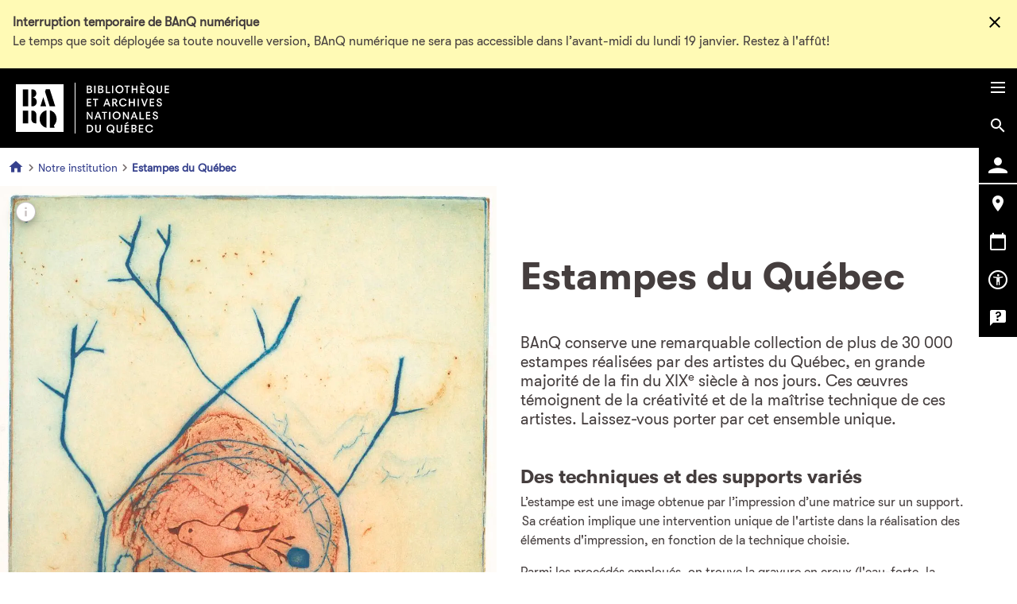

--- FILE ---
content_type: text/html; charset=UTF-8
request_url: https://www.banq.qc.ca/notre-institution/rosemont/estampes-du-quebec/
body_size: 42032
content:
<!DOCTYPE html>
<html lang="fr" dir="ltr" prefix="content: http://purl.org/rss/1.0/modules/content/  dc: http://purl.org/dc/terms/  foaf: http://xmlns.com/foaf/0.1/  og: http://ogp.me/ns#  rdfs: http://www.w3.org/2000/01/rdf-schema#  schema: http://schema.org/  sioc: http://rdfs.org/sioc/ns#  sioct: http://rdfs.org/sioc/types#  skos: http://www.w3.org/2004/02/skos/core#  xsd: http://www.w3.org/2001/XMLSchema# ">
  <head>
    <script type="text/javascript">!function(){if("prod-portail-origin.banq.qc.ca"===window.location.hostname){var a="https://www.banq.qc.ca"+window.location.pathname+window.location.search+window.location.hash;window.location.replace(a)}}();</script>
    <script type="text/javascript">(function(){(function(e,r){var t=document.createElement("link");t.rel="preconnect";t.as="script";var n=document.createElement("link");n.rel="dns-prefetch";n.as="script";var i=document.createElement("script");i.id="spcloader";i.type="text/javascript";i["async"]=true;i.charset="utf-8";var o="https://sdk.privacy-center.org/"+e+"/loader.js?target_type=notice&target="+r;if(window.didomiConfig&&window.didomiConfig.user){var a=window.didomiConfig.user;var c=a.country;var d=a.region;if(c){o=o+"&country="+c;if(d){o=o+"&region="+d}}}t.href="https://sdk.privacy-center.org/";n.href="https://sdk.privacy-center.org/";i.src=o;var s=document.getElementsByTagName("script")[0];s.parentNode.insertBefore(t,s);s.parentNode.insertBefore(n,s);s.parentNode.insertBefore(i,s)})("e2436f9f-3c99-4a96-8aa6-856674554710","RTQWWFfj")})();</script>

    <meta charset="utf-8" /><script type="text/javascript">(window.NREUM||(NREUM={})).init={privacy:{cookies_enabled:true},ajax:{deny_list:["bam.nr-data.net"]},feature_flags:["soft_nav"],distributed_tracing:{enabled:true}};(window.NREUM||(NREUM={})).loader_config={agentID:"1589031977",accountID:"6264512",trustKey:"6264512",xpid:"UgQBVVNSChABUVZSAwAHUFcA",licenseKey:"NRJS-e7833320edf79ac1a05",applicationID:"1570410631",browserID:"1589031977"};;/*! For license information please see nr-loader-spa-1.308.0.min.js.LICENSE.txt */
(()=>{var e,t,r={384:(e,t,r)=>{"use strict";r.d(t,{NT:()=>a,US:()=>u,Zm:()=>o,bQ:()=>d,dV:()=>c,pV:()=>l});var n=r(6154),i=r(1863),s=r(1910);const a={beacon:"bam.nr-data.net",errorBeacon:"bam.nr-data.net"};function o(){return n.gm.NREUM||(n.gm.NREUM={}),void 0===n.gm.newrelic&&(n.gm.newrelic=n.gm.NREUM),n.gm.NREUM}function c(){let e=o();return e.o||(e.o={ST:n.gm.setTimeout,SI:n.gm.setImmediate||n.gm.setInterval,CT:n.gm.clearTimeout,XHR:n.gm.XMLHttpRequest,REQ:n.gm.Request,EV:n.gm.Event,PR:n.gm.Promise,MO:n.gm.MutationObserver,FETCH:n.gm.fetch,WS:n.gm.WebSocket},(0,s.i)(...Object.values(e.o))),e}function d(e,t){let r=o();r.initializedAgents??={},t.initializedAt={ms:(0,i.t)(),date:new Date},r.initializedAgents[e]=t}function u(e,t){o()[e]=t}function l(){return function(){let e=o();const t=e.info||{};e.info={beacon:a.beacon,errorBeacon:a.errorBeacon,...t}}(),function(){let e=o();const t=e.init||{};e.init={...t}}(),c(),function(){let e=o();const t=e.loader_config||{};e.loader_config={...t}}(),o()}},782:(e,t,r)=>{"use strict";r.d(t,{T:()=>n});const n=r(860).K7.pageViewTiming},860:(e,t,r)=>{"use strict";r.d(t,{$J:()=>u,K7:()=>c,P3:()=>d,XX:()=>i,Yy:()=>o,df:()=>s,qY:()=>n,v4:()=>a});const n="events",i="jserrors",s="browser/blobs",a="rum",o="browser/logs",c={ajax:"ajax",genericEvents:"generic_events",jserrors:i,logging:"logging",metrics:"metrics",pageAction:"page_action",pageViewEvent:"page_view_event",pageViewTiming:"page_view_timing",sessionReplay:"session_replay",sessionTrace:"session_trace",softNav:"soft_navigations",spa:"spa"},d={[c.pageViewEvent]:1,[c.pageViewTiming]:2,[c.metrics]:3,[c.jserrors]:4,[c.spa]:5,[c.ajax]:6,[c.sessionTrace]:7,[c.softNav]:8,[c.sessionReplay]:9,[c.logging]:10,[c.genericEvents]:11},u={[c.pageViewEvent]:a,[c.pageViewTiming]:n,[c.ajax]:n,[c.spa]:n,[c.softNav]:n,[c.metrics]:i,[c.jserrors]:i,[c.sessionTrace]:s,[c.sessionReplay]:s,[c.logging]:o,[c.genericEvents]:"ins"}},944:(e,t,r)=>{"use strict";r.d(t,{R:()=>i});var n=r(3241);function i(e,t){"function"==typeof console.debug&&(console.debug("New Relic Warning: https://github.com/newrelic/newrelic-browser-agent/blob/main/docs/warning-codes.md#".concat(e),t),(0,n.W)({agentIdentifier:null,drained:null,type:"data",name:"warn",feature:"warn",data:{code:e,secondary:t}}))}},993:(e,t,r)=>{"use strict";r.d(t,{A$:()=>s,ET:()=>a,TZ:()=>o,p_:()=>i});var n=r(860);const i={ERROR:"ERROR",WARN:"WARN",INFO:"INFO",DEBUG:"DEBUG",TRACE:"TRACE"},s={OFF:0,ERROR:1,WARN:2,INFO:3,DEBUG:4,TRACE:5},a="log",o=n.K7.logging},1541:(e,t,r)=>{"use strict";r.d(t,{U:()=>i,f:()=>n});const n={MFE:"MFE",BA:"BA"};function i(e,t){if(2!==t?.harvestEndpointVersion)return{};const r=t.agentRef.runtime.appMetadata.agents[0].entityGuid;return e?{"source.id":e.id,"source.name":e.name,"source.type":e.type,"parent.id":e.parent?.id||r,"parent.type":e.parent?.type||n.BA}:{"entity.guid":r,appId:t.agentRef.info.applicationID}}},1687:(e,t,r)=>{"use strict";r.d(t,{Ak:()=>d,Ze:()=>h,x3:()=>u});var n=r(3241),i=r(7836),s=r(3606),a=r(860),o=r(2646);const c={};function d(e,t){const r={staged:!1,priority:a.P3[t]||0};l(e),c[e].get(t)||c[e].set(t,r)}function u(e,t){e&&c[e]&&(c[e].get(t)&&c[e].delete(t),p(e,t,!1),c[e].size&&f(e))}function l(e){if(!e)throw new Error("agentIdentifier required");c[e]||(c[e]=new Map)}function h(e="",t="feature",r=!1){if(l(e),!e||!c[e].get(t)||r)return p(e,t);c[e].get(t).staged=!0,f(e)}function f(e){const t=Array.from(c[e]);t.every(([e,t])=>t.staged)&&(t.sort((e,t)=>e[1].priority-t[1].priority),t.forEach(([t])=>{c[e].delete(t),p(e,t)}))}function p(e,t,r=!0){const a=e?i.ee.get(e):i.ee,c=s.i.handlers;if(!a.aborted&&a.backlog&&c){if((0,n.W)({agentIdentifier:e,type:"lifecycle",name:"drain",feature:t}),r){const e=a.backlog[t],r=c[t];if(r){for(let t=0;e&&t<e.length;++t)g(e[t],r);Object.entries(r).forEach(([e,t])=>{Object.values(t||{}).forEach(t=>{t[0]?.on&&t[0]?.context()instanceof o.y&&t[0].on(e,t[1])})})}}a.isolatedBacklog||delete c[t],a.backlog[t]=null,a.emit("drain-"+t,[])}}function g(e,t){var r=e[1];Object.values(t[r]||{}).forEach(t=>{var r=e[0];if(t[0]===r){var n=t[1],i=e[3],s=e[2];n.apply(i,s)}})}},1738:(e,t,r)=>{"use strict";r.d(t,{U:()=>f,Y:()=>h});var n=r(3241),i=r(9908),s=r(1863),a=r(944),o=r(5701),c=r(3969),d=r(8362),u=r(860),l=r(4261);function h(e,t,r,s){const h=s||r;!h||h[e]&&h[e]!==d.d.prototype[e]||(h[e]=function(){(0,i.p)(c.xV,["API/"+e+"/called"],void 0,u.K7.metrics,r.ee),(0,n.W)({agentIdentifier:r.agentIdentifier,drained:!!o.B?.[r.agentIdentifier],type:"data",name:"api",feature:l.Pl+e,data:{}});try{return t.apply(this,arguments)}catch(e){(0,a.R)(23,e)}})}function f(e,t,r,n,a){const o=e.info;null===r?delete o.jsAttributes[t]:o.jsAttributes[t]=r,(a||null===r)&&(0,i.p)(l.Pl+n,[(0,s.t)(),t,r],void 0,"session",e.ee)}},1741:(e,t,r)=>{"use strict";r.d(t,{W:()=>s});var n=r(944),i=r(4261);class s{#e(e,...t){if(this[e]!==s.prototype[e])return this[e](...t);(0,n.R)(35,e)}addPageAction(e,t){return this.#e(i.hG,e,t)}register(e){return this.#e(i.eY,e)}recordCustomEvent(e,t){return this.#e(i.fF,e,t)}setPageViewName(e,t){return this.#e(i.Fw,e,t)}setCustomAttribute(e,t,r){return this.#e(i.cD,e,t,r)}noticeError(e,t){return this.#e(i.o5,e,t)}setUserId(e,t=!1){return this.#e(i.Dl,e,t)}setApplicationVersion(e){return this.#e(i.nb,e)}setErrorHandler(e){return this.#e(i.bt,e)}addRelease(e,t){return this.#e(i.k6,e,t)}log(e,t){return this.#e(i.$9,e,t)}start(){return this.#e(i.d3)}finished(e){return this.#e(i.BL,e)}recordReplay(){return this.#e(i.CH)}pauseReplay(){return this.#e(i.Tb)}addToTrace(e){return this.#e(i.U2,e)}setCurrentRouteName(e){return this.#e(i.PA,e)}interaction(e){return this.#e(i.dT,e)}wrapLogger(e,t,r){return this.#e(i.Wb,e,t,r)}measure(e,t){return this.#e(i.V1,e,t)}consent(e){return this.#e(i.Pv,e)}}},1863:(e,t,r)=>{"use strict";function n(){return Math.floor(performance.now())}r.d(t,{t:()=>n})},1910:(e,t,r)=>{"use strict";r.d(t,{i:()=>s});var n=r(944);const i=new Map;function s(...e){return e.every(e=>{if(i.has(e))return i.get(e);const t="function"==typeof e?e.toString():"",r=t.includes("[native code]"),s=t.includes("nrWrapper");return r||s||(0,n.R)(64,e?.name||t),i.set(e,r),r})}},2555:(e,t,r)=>{"use strict";r.d(t,{D:()=>o,f:()=>a});var n=r(384),i=r(8122);const s={beacon:n.NT.beacon,errorBeacon:n.NT.errorBeacon,licenseKey:void 0,applicationID:void 0,sa:void 0,queueTime:void 0,applicationTime:void 0,ttGuid:void 0,user:void 0,account:void 0,product:void 0,extra:void 0,jsAttributes:{},userAttributes:void 0,atts:void 0,transactionName:void 0,tNamePlain:void 0};function a(e){try{return!!e.licenseKey&&!!e.errorBeacon&&!!e.applicationID}catch(e){return!1}}const o=e=>(0,i.a)(e,s)},2614:(e,t,r)=>{"use strict";r.d(t,{BB:()=>a,H3:()=>n,g:()=>d,iL:()=>c,tS:()=>o,uh:()=>i,wk:()=>s});const n="NRBA",i="SESSION",s=144e5,a=18e5,o={STARTED:"session-started",PAUSE:"session-pause",RESET:"session-reset",RESUME:"session-resume",UPDATE:"session-update"},c={SAME_TAB:"same-tab",CROSS_TAB:"cross-tab"},d={OFF:0,FULL:1,ERROR:2}},2646:(e,t,r)=>{"use strict";r.d(t,{y:()=>n});class n{constructor(e){this.contextId=e}}},2843:(e,t,r)=>{"use strict";r.d(t,{G:()=>s,u:()=>i});var n=r(3878);function i(e,t=!1,r,i){(0,n.DD)("visibilitychange",function(){if(t)return void("hidden"===document.visibilityState&&e());e(document.visibilityState)},r,i)}function s(e,t,r){(0,n.sp)("pagehide",e,t,r)}},3241:(e,t,r)=>{"use strict";r.d(t,{W:()=>s});var n=r(6154);const i="newrelic";function s(e={}){try{n.gm.dispatchEvent(new CustomEvent(i,{detail:e}))}catch(e){}}},3304:(e,t,r)=>{"use strict";r.d(t,{A:()=>s});var n=r(7836);const i=()=>{const e=new WeakSet;return(t,r)=>{if("object"==typeof r&&null!==r){if(e.has(r))return;e.add(r)}return r}};function s(e){try{return JSON.stringify(e,i())??""}catch(e){try{n.ee.emit("internal-error",[e])}catch(e){}return""}}},3333:(e,t,r)=>{"use strict";r.d(t,{$v:()=>u,TZ:()=>n,Xh:()=>c,Zp:()=>i,kd:()=>d,mq:()=>o,nf:()=>a,qN:()=>s});const n=r(860).K7.genericEvents,i=["auxclick","click","copy","keydown","paste","scrollend"],s=["focus","blur"],a=4,o=1e3,c=2e3,d=["PageAction","UserAction","BrowserPerformance"],u={RESOURCES:"experimental.resources",REGISTER:"register"}},3434:(e,t,r)=>{"use strict";r.d(t,{Jt:()=>s,YM:()=>d});var n=r(7836),i=r(5607);const s="nr@original:".concat(i.W),a=50;var o=Object.prototype.hasOwnProperty,c=!1;function d(e,t){return e||(e=n.ee),r.inPlace=function(e,t,n,i,s){n||(n="");const a="-"===n.charAt(0);for(let o=0;o<t.length;o++){const c=t[o],d=e[c];l(d)||(e[c]=r(d,a?c+n:n,i,c,s))}},r.flag=s,r;function r(t,r,n,c,d){return l(t)?t:(r||(r=""),nrWrapper[s]=t,function(e,t,r){if(Object.defineProperty&&Object.keys)try{return Object.keys(e).forEach(function(r){Object.defineProperty(t,r,{get:function(){return e[r]},set:function(t){return e[r]=t,t}})}),t}catch(e){u([e],r)}for(var n in e)o.call(e,n)&&(t[n]=e[n])}(t,nrWrapper,e),nrWrapper);function nrWrapper(){var s,o,l,h;let f;try{o=this,s=[...arguments],l="function"==typeof n?n(s,o):n||{}}catch(t){u([t,"",[s,o,c],l],e)}i(r+"start",[s,o,c],l,d);const p=performance.now();let g;try{return h=t.apply(o,s),g=performance.now(),h}catch(e){throw g=performance.now(),i(r+"err",[s,o,e],l,d),f=e,f}finally{const e=g-p,t={start:p,end:g,duration:e,isLongTask:e>=a,methodName:c,thrownError:f};t.isLongTask&&i("long-task",[t,o],l,d),i(r+"end",[s,o,h],l,d)}}}function i(r,n,i,s){if(!c||t){var a=c;c=!0;try{e.emit(r,n,i,t,s)}catch(t){u([t,r,n,i],e)}c=a}}}function u(e,t){t||(t=n.ee);try{t.emit("internal-error",e)}catch(e){}}function l(e){return!(e&&"function"==typeof e&&e.apply&&!e[s])}},3606:(e,t,r)=>{"use strict";r.d(t,{i:()=>s});var n=r(9908);s.on=a;var i=s.handlers={};function s(e,t,r,s){a(s||n.d,i,e,t,r)}function a(e,t,r,i,s){s||(s="feature"),e||(e=n.d);var a=t[s]=t[s]||{};(a[r]=a[r]||[]).push([e,i])}},3738:(e,t,r)=>{"use strict";r.d(t,{He:()=>i,Kp:()=>o,Lc:()=>d,Rz:()=>u,TZ:()=>n,bD:()=>s,d3:()=>a,jx:()=>l,sl:()=>h,uP:()=>c});const n=r(860).K7.sessionTrace,i="bstResource",s="resource",a="-start",o="-end",c="fn"+a,d="fn"+o,u="pushState",l=1e3,h=3e4},3785:(e,t,r)=>{"use strict";r.d(t,{R:()=>c,b:()=>d});var n=r(9908),i=r(1863),s=r(860),a=r(3969),o=r(993);function c(e,t,r={},c=o.p_.INFO,d=!0,u,l=(0,i.t)()){(0,n.p)(a.xV,["API/logging/".concat(c.toLowerCase(),"/called")],void 0,s.K7.metrics,e),(0,n.p)(o.ET,[l,t,r,c,d,u],void 0,s.K7.logging,e)}function d(e){return"string"==typeof e&&Object.values(o.p_).some(t=>t===e.toUpperCase().trim())}},3878:(e,t,r)=>{"use strict";function n(e,t){return{capture:e,passive:!1,signal:t}}function i(e,t,r=!1,i){window.addEventListener(e,t,n(r,i))}function s(e,t,r=!1,i){document.addEventListener(e,t,n(r,i))}r.d(t,{DD:()=>s,jT:()=>n,sp:()=>i})},3962:(e,t,r)=>{"use strict";r.d(t,{AM:()=>a,O2:()=>l,OV:()=>s,Qu:()=>h,TZ:()=>c,ih:()=>f,pP:()=>o,t1:()=>u,tC:()=>i,wD:()=>d});var n=r(860);const i=["click","keydown","submit"],s="popstate",a="api",o="initialPageLoad",c=n.K7.softNav,d=5e3,u=500,l={INITIAL_PAGE_LOAD:"",ROUTE_CHANGE:1,UNSPECIFIED:2},h={INTERACTION:1,AJAX:2,CUSTOM_END:3,CUSTOM_TRACER:4},f={IP:"in progress",PF:"pending finish",FIN:"finished",CAN:"cancelled"}},3969:(e,t,r)=>{"use strict";r.d(t,{TZ:()=>n,XG:()=>o,rs:()=>i,xV:()=>a,z_:()=>s});const n=r(860).K7.metrics,i="sm",s="cm",a="storeSupportabilityMetrics",o="storeEventMetrics"},4234:(e,t,r)=>{"use strict";r.d(t,{W:()=>s});var n=r(7836),i=r(1687);class s{constructor(e,t){this.agentIdentifier=e,this.ee=n.ee.get(e),this.featureName=t,this.blocked=!1}deregisterDrain(){(0,i.x3)(this.agentIdentifier,this.featureName)}}},4261:(e,t,r)=>{"use strict";r.d(t,{$9:()=>u,BL:()=>c,CH:()=>p,Dl:()=>R,Fw:()=>w,PA:()=>v,Pl:()=>n,Pv:()=>A,Tb:()=>h,U2:()=>a,V1:()=>E,Wb:()=>T,bt:()=>y,cD:()=>b,d3:()=>x,dT:()=>d,eY:()=>g,fF:()=>f,hG:()=>s,hw:()=>i,k6:()=>o,nb:()=>m,o5:()=>l});const n="api-",i=n+"ixn-",s="addPageAction",a="addToTrace",o="addRelease",c="finished",d="interaction",u="log",l="noticeError",h="pauseReplay",f="recordCustomEvent",p="recordReplay",g="register",m="setApplicationVersion",v="setCurrentRouteName",b="setCustomAttribute",y="setErrorHandler",w="setPageViewName",R="setUserId",x="start",T="wrapLogger",E="measure",A="consent"},5205:(e,t,r)=>{"use strict";r.d(t,{j:()=>S});var n=r(384),i=r(1741);var s=r(2555),a=r(3333);const o=e=>{if(!e||"string"!=typeof e)return!1;try{document.createDocumentFragment().querySelector(e)}catch{return!1}return!0};var c=r(2614),d=r(944),u=r(8122);const l="[data-nr-mask]",h=e=>(0,u.a)(e,(()=>{const e={feature_flags:[],experimental:{allow_registered_children:!1,resources:!1},mask_selector:"*",block_selector:"[data-nr-block]",mask_input_options:{color:!1,date:!1,"datetime-local":!1,email:!1,month:!1,number:!1,range:!1,search:!1,tel:!1,text:!1,time:!1,url:!1,week:!1,textarea:!1,select:!1,password:!0}};return{ajax:{deny_list:void 0,block_internal:!0,enabled:!0,autoStart:!0},api:{get allow_registered_children(){return e.feature_flags.includes(a.$v.REGISTER)||e.experimental.allow_registered_children},set allow_registered_children(t){e.experimental.allow_registered_children=t},duplicate_registered_data:!1},browser_consent_mode:{enabled:!1},distributed_tracing:{enabled:void 0,exclude_newrelic_header:void 0,cors_use_newrelic_header:void 0,cors_use_tracecontext_headers:void 0,allowed_origins:void 0},get feature_flags(){return e.feature_flags},set feature_flags(t){e.feature_flags=t},generic_events:{enabled:!0,autoStart:!0},harvest:{interval:30},jserrors:{enabled:!0,autoStart:!0},logging:{enabled:!0,autoStart:!0},metrics:{enabled:!0,autoStart:!0},obfuscate:void 0,page_action:{enabled:!0},page_view_event:{enabled:!0,autoStart:!0},page_view_timing:{enabled:!0,autoStart:!0},performance:{capture_marks:!1,capture_measures:!1,capture_detail:!0,resources:{get enabled(){return e.feature_flags.includes(a.$v.RESOURCES)||e.experimental.resources},set enabled(t){e.experimental.resources=t},asset_types:[],first_party_domains:[],ignore_newrelic:!0}},privacy:{cookies_enabled:!0},proxy:{assets:void 0,beacon:void 0},session:{expiresMs:c.wk,inactiveMs:c.BB},session_replay:{autoStart:!0,enabled:!1,preload:!1,sampling_rate:10,error_sampling_rate:100,collect_fonts:!1,inline_images:!1,fix_stylesheets:!0,mask_all_inputs:!0,get mask_text_selector(){return e.mask_selector},set mask_text_selector(t){o(t)?e.mask_selector="".concat(t,",").concat(l):""===t||null===t?e.mask_selector=l:(0,d.R)(5,t)},get block_class(){return"nr-block"},get ignore_class(){return"nr-ignore"},get mask_text_class(){return"nr-mask"},get block_selector(){return e.block_selector},set block_selector(t){o(t)?e.block_selector+=",".concat(t):""!==t&&(0,d.R)(6,t)},get mask_input_options(){return e.mask_input_options},set mask_input_options(t){t&&"object"==typeof t?e.mask_input_options={...t,password:!0}:(0,d.R)(7,t)}},session_trace:{enabled:!0,autoStart:!0},soft_navigations:{enabled:!0,autoStart:!0},spa:{enabled:!0,autoStart:!0},ssl:void 0,user_actions:{enabled:!0,elementAttributes:["id","className","tagName","type"]}}})());var f=r(6154),p=r(9324);let g=0;const m={buildEnv:p.F3,distMethod:p.Xs,version:p.xv,originTime:f.WN},v={consented:!1},b={appMetadata:{},get consented(){return this.session?.state?.consent||v.consented},set consented(e){v.consented=e},customTransaction:void 0,denyList:void 0,disabled:!1,harvester:void 0,isolatedBacklog:!1,isRecording:!1,loaderType:void 0,maxBytes:3e4,obfuscator:void 0,onerror:void 0,ptid:void 0,releaseIds:{},session:void 0,timeKeeper:void 0,registeredEntities:[],jsAttributesMetadata:{bytes:0},get harvestCount(){return++g}},y=e=>{const t=(0,u.a)(e,b),r=Object.keys(m).reduce((e,t)=>(e[t]={value:m[t],writable:!1,configurable:!0,enumerable:!0},e),{});return Object.defineProperties(t,r)};var w=r(5701);const R=e=>{const t=e.startsWith("http");e+="/",r.p=t?e:"https://"+e};var x=r(7836),T=r(3241);const E={accountID:void 0,trustKey:void 0,agentID:void 0,licenseKey:void 0,applicationID:void 0,xpid:void 0},A=e=>(0,u.a)(e,E),_=new Set;function S(e,t={},r,a){let{init:o,info:c,loader_config:d,runtime:u={},exposed:l=!0}=t;if(!c){const e=(0,n.pV)();o=e.init,c=e.info,d=e.loader_config}e.init=h(o||{}),e.loader_config=A(d||{}),c.jsAttributes??={},f.bv&&(c.jsAttributes.isWorker=!0),e.info=(0,s.D)(c);const p=e.init,g=[c.beacon,c.errorBeacon];_.has(e.agentIdentifier)||(p.proxy.assets&&(R(p.proxy.assets),g.push(p.proxy.assets)),p.proxy.beacon&&g.push(p.proxy.beacon),e.beacons=[...g],function(e){const t=(0,n.pV)();Object.getOwnPropertyNames(i.W.prototype).forEach(r=>{const n=i.W.prototype[r];if("function"!=typeof n||"constructor"===n)return;let s=t[r];e[r]&&!1!==e.exposed&&"micro-agent"!==e.runtime?.loaderType&&(t[r]=(...t)=>{const n=e[r](...t);return s?s(...t):n})})}(e),(0,n.US)("activatedFeatures",w.B)),u.denyList=[...p.ajax.deny_list||[],...p.ajax.block_internal?g:[]],u.ptid=e.agentIdentifier,u.loaderType=r,e.runtime=y(u),_.has(e.agentIdentifier)||(e.ee=x.ee.get(e.agentIdentifier),e.exposed=l,(0,T.W)({agentIdentifier:e.agentIdentifier,drained:!!w.B?.[e.agentIdentifier],type:"lifecycle",name:"initialize",feature:void 0,data:e.config})),_.add(e.agentIdentifier)}},5270:(e,t,r)=>{"use strict";r.d(t,{Aw:()=>a,SR:()=>s,rF:()=>o});var n=r(384),i=r(7767);function s(e){return!!(0,n.dV)().o.MO&&(0,i.V)(e)&&!0===e?.session_trace.enabled}function a(e){return!0===e?.session_replay.preload&&s(e)}function o(e,t){try{if("string"==typeof t?.type){if("password"===t.type.toLowerCase())return"*".repeat(e?.length||0);if(void 0!==t?.dataset?.nrUnmask||t?.classList?.contains("nr-unmask"))return e}}catch(e){}return"string"==typeof e?e.replace(/[\S]/g,"*"):"*".repeat(e?.length||0)}},5289:(e,t,r)=>{"use strict";r.d(t,{GG:()=>a,Qr:()=>c,sB:()=>o});var n=r(3878),i=r(6389);function s(){return"undefined"==typeof document||"complete"===document.readyState}function a(e,t){if(s())return e();const r=(0,i.J)(e),a=setInterval(()=>{s()&&(clearInterval(a),r())},500);(0,n.sp)("load",r,t)}function o(e){if(s())return e();(0,n.DD)("DOMContentLoaded",e)}function c(e){if(s())return e();(0,n.sp)("popstate",e)}},5607:(e,t,r)=>{"use strict";r.d(t,{W:()=>n});const n=(0,r(9566).bz)()},5701:(e,t,r)=>{"use strict";r.d(t,{B:()=>s,t:()=>a});var n=r(3241);const i=new Set,s={};function a(e,t){const r=t.agentIdentifier;s[r]??={},e&&"object"==typeof e&&(i.has(r)||(t.ee.emit("rumresp",[e]),s[r]=e,i.add(r),(0,n.W)({agentIdentifier:r,loaded:!0,drained:!0,type:"lifecycle",name:"load",feature:void 0,data:e})))}},6154:(e,t,r)=>{"use strict";r.d(t,{OF:()=>d,RI:()=>i,WN:()=>h,bv:()=>s,eN:()=>f,gm:()=>a,lR:()=>l,m:()=>c,mw:()=>o,sb:()=>u});var n=r(1863);const i="undefined"!=typeof window&&!!window.document,s="undefined"!=typeof WorkerGlobalScope&&("undefined"!=typeof self&&self instanceof WorkerGlobalScope&&self.navigator instanceof WorkerNavigator||"undefined"!=typeof globalThis&&globalThis instanceof WorkerGlobalScope&&globalThis.navigator instanceof WorkerNavigator),a=i?window:"undefined"!=typeof WorkerGlobalScope&&("undefined"!=typeof self&&self instanceof WorkerGlobalScope&&self||"undefined"!=typeof globalThis&&globalThis instanceof WorkerGlobalScope&&globalThis),o=Boolean("hidden"===a?.document?.visibilityState),c=""+a?.location,d=/iPad|iPhone|iPod/.test(a.navigator?.userAgent),u=d&&"undefined"==typeof SharedWorker,l=(()=>{const e=a.navigator?.userAgent?.match(/Firefox[/\s](\d+\.\d+)/);return Array.isArray(e)&&e.length>=2?+e[1]:0})(),h=Date.now()-(0,n.t)(),f=()=>"undefined"!=typeof PerformanceNavigationTiming&&a?.performance?.getEntriesByType("navigation")?.[0]?.responseStart},6344:(e,t,r)=>{"use strict";r.d(t,{BB:()=>u,Qb:()=>l,TZ:()=>i,Ug:()=>a,Vh:()=>s,_s:()=>o,bc:()=>d,yP:()=>c});var n=r(2614);const i=r(860).K7.sessionReplay,s="errorDuringReplay",a=.12,o={DomContentLoaded:0,Load:1,FullSnapshot:2,IncrementalSnapshot:3,Meta:4,Custom:5},c={[n.g.ERROR]:15e3,[n.g.FULL]:3e5,[n.g.OFF]:0},d={RESET:{message:"Session was reset",sm:"Reset"},IMPORT:{message:"Recorder failed to import",sm:"Import"},TOO_MANY:{message:"429: Too Many Requests",sm:"Too-Many"},TOO_BIG:{message:"Payload was too large",sm:"Too-Big"},CROSS_TAB:{message:"Session Entity was set to OFF on another tab",sm:"Cross-Tab"},ENTITLEMENTS:{message:"Session Replay is not allowed and will not be started",sm:"Entitlement"}},u=5e3,l={API:"api",RESUME:"resume",SWITCH_TO_FULL:"switchToFull",INITIALIZE:"initialize",PRELOAD:"preload"}},6389:(e,t,r)=>{"use strict";function n(e,t=500,r={}){const n=r?.leading||!1;let i;return(...r)=>{n&&void 0===i&&(e.apply(this,r),i=setTimeout(()=>{i=clearTimeout(i)},t)),n||(clearTimeout(i),i=setTimeout(()=>{e.apply(this,r)},t))}}function i(e){let t=!1;return(...r)=>{t||(t=!0,e.apply(this,r))}}r.d(t,{J:()=>i,s:()=>n})},6630:(e,t,r)=>{"use strict";r.d(t,{T:()=>n});const n=r(860).K7.pageViewEvent},6774:(e,t,r)=>{"use strict";r.d(t,{T:()=>n});const n=r(860).K7.jserrors},7295:(e,t,r)=>{"use strict";r.d(t,{Xv:()=>a,gX:()=>i,iW:()=>s});var n=[];function i(e){if(!e||s(e))return!1;if(0===n.length)return!0;if("*"===n[0].hostname)return!1;for(var t=0;t<n.length;t++){var r=n[t];if(r.hostname.test(e.hostname)&&r.pathname.test(e.pathname))return!1}return!0}function s(e){return void 0===e.hostname}function a(e){if(n=[],e&&e.length)for(var t=0;t<e.length;t++){let r=e[t];if(!r)continue;if("*"===r)return void(n=[{hostname:"*"}]);0===r.indexOf("http://")?r=r.substring(7):0===r.indexOf("https://")&&(r=r.substring(8));const i=r.indexOf("/");let s,a;i>0?(s=r.substring(0,i),a=r.substring(i)):(s=r,a="*");let[c]=s.split(":");n.push({hostname:o(c),pathname:o(a,!0)})}}function o(e,t=!1){const r=e.replace(/[.+?^${}()|[\]\\]/g,e=>"\\"+e).replace(/\*/g,".*?");return new RegExp((t?"^":"")+r+"$")}},7485:(e,t,r)=>{"use strict";r.d(t,{D:()=>i});var n=r(6154);function i(e){if(0===(e||"").indexOf("data:"))return{protocol:"data"};try{const t=new URL(e,location.href),r={port:t.port,hostname:t.hostname,pathname:t.pathname,search:t.search,protocol:t.protocol.slice(0,t.protocol.indexOf(":")),sameOrigin:t.protocol===n.gm?.location?.protocol&&t.host===n.gm?.location?.host};return r.port&&""!==r.port||("http:"===t.protocol&&(r.port="80"),"https:"===t.protocol&&(r.port="443")),r.pathname&&""!==r.pathname?r.pathname.startsWith("/")||(r.pathname="/".concat(r.pathname)):r.pathname="/",r}catch(e){return{}}}},7699:(e,t,r)=>{"use strict";r.d(t,{It:()=>s,KC:()=>o,No:()=>i,qh:()=>a});var n=r(860);const i=16e3,s=1e6,a="SESSION_ERROR",o={[n.K7.logging]:!0,[n.K7.genericEvents]:!1,[n.K7.jserrors]:!1,[n.K7.ajax]:!1}},7767:(e,t,r)=>{"use strict";r.d(t,{V:()=>i});var n=r(6154);const i=e=>n.RI&&!0===e?.privacy.cookies_enabled},7836:(e,t,r)=>{"use strict";r.d(t,{P:()=>o,ee:()=>c});var n=r(384),i=r(8990),s=r(2646),a=r(5607);const o="nr@context:".concat(a.W),c=function e(t,r){var n={},a={},u={},l=!1;try{l=16===r.length&&d.initializedAgents?.[r]?.runtime.isolatedBacklog}catch(e){}var h={on:p,addEventListener:p,removeEventListener:function(e,t){var r=n[e];if(!r)return;for(var i=0;i<r.length;i++)r[i]===t&&r.splice(i,1)},emit:function(e,r,n,i,s){!1!==s&&(s=!0);if(c.aborted&&!i)return;t&&s&&t.emit(e,r,n);var o=f(n);g(e).forEach(e=>{e.apply(o,r)});var d=v()[a[e]];d&&d.push([h,e,r,o]);return o},get:m,listeners:g,context:f,buffer:function(e,t){const r=v();if(t=t||"feature",h.aborted)return;Object.entries(e||{}).forEach(([e,n])=>{a[n]=t,t in r||(r[t]=[])})},abort:function(){h._aborted=!0,Object.keys(h.backlog).forEach(e=>{delete h.backlog[e]})},isBuffering:function(e){return!!v()[a[e]]},debugId:r,backlog:l?{}:t&&"object"==typeof t.backlog?t.backlog:{},isolatedBacklog:l};return Object.defineProperty(h,"aborted",{get:()=>{let e=h._aborted||!1;return e||(t&&(e=t.aborted),e)}}),h;function f(e){return e&&e instanceof s.y?e:e?(0,i.I)(e,o,()=>new s.y(o)):new s.y(o)}function p(e,t){n[e]=g(e).concat(t)}function g(e){return n[e]||[]}function m(t){return u[t]=u[t]||e(h,t)}function v(){return h.backlog}}(void 0,"globalEE"),d=(0,n.Zm)();d.ee||(d.ee=c)},8122:(e,t,r)=>{"use strict";r.d(t,{a:()=>i});var n=r(944);function i(e,t){try{if(!e||"object"!=typeof e)return(0,n.R)(3);if(!t||"object"!=typeof t)return(0,n.R)(4);const r=Object.create(Object.getPrototypeOf(t),Object.getOwnPropertyDescriptors(t)),s=0===Object.keys(r).length?e:r;for(let a in s)if(void 0!==e[a])try{if(null===e[a]){r[a]=null;continue}Array.isArray(e[a])&&Array.isArray(t[a])?r[a]=Array.from(new Set([...e[a],...t[a]])):"object"==typeof e[a]&&"object"==typeof t[a]?r[a]=i(e[a],t[a]):r[a]=e[a]}catch(e){r[a]||(0,n.R)(1,e)}return r}catch(e){(0,n.R)(2,e)}}},8139:(e,t,r)=>{"use strict";r.d(t,{u:()=>h});var n=r(7836),i=r(3434),s=r(8990),a=r(6154);const o={},c=a.gm.XMLHttpRequest,d="addEventListener",u="removeEventListener",l="nr@wrapped:".concat(n.P);function h(e){var t=function(e){return(e||n.ee).get("events")}(e);if(o[t.debugId]++)return t;o[t.debugId]=1;var r=(0,i.YM)(t,!0);function h(e){r.inPlace(e,[d,u],"-",p)}function p(e,t){return e[1]}return"getPrototypeOf"in Object&&(a.RI&&f(document,h),c&&f(c.prototype,h),f(a.gm,h)),t.on(d+"-start",function(e,t){var n=e[1];if(null!==n&&("function"==typeof n||"object"==typeof n)&&"newrelic"!==e[0]){var i=(0,s.I)(n,l,function(){var e={object:function(){if("function"!=typeof n.handleEvent)return;return n.handleEvent.apply(n,arguments)},function:n}[typeof n];return e?r(e,"fn-",null,e.name||"anonymous"):n});this.wrapped=e[1]=i}}),t.on(u+"-start",function(e){e[1]=this.wrapped||e[1]}),t}function f(e,t,...r){let n=e;for(;"object"==typeof n&&!Object.prototype.hasOwnProperty.call(n,d);)n=Object.getPrototypeOf(n);n&&t(n,...r)}},8362:(e,t,r)=>{"use strict";r.d(t,{d:()=>s});var n=r(9566),i=r(1741);class s extends i.W{agentIdentifier=(0,n.LA)(16)}},8374:(e,t,r)=>{r.nc=(()=>{try{return document?.currentScript?.nonce}catch(e){}return""})()},8990:(e,t,r)=>{"use strict";r.d(t,{I:()=>i});var n=Object.prototype.hasOwnProperty;function i(e,t,r){if(n.call(e,t))return e[t];var i=r();if(Object.defineProperty&&Object.keys)try{return Object.defineProperty(e,t,{value:i,writable:!0,enumerable:!1}),i}catch(e){}return e[t]=i,i}},9119:(e,t,r)=>{"use strict";r.d(t,{L:()=>s});var n=/([^?#]*)[^#]*(#[^?]*|$).*/,i=/([^?#]*)().*/;function s(e,t){return e?e.replace(t?n:i,"$1$2"):e}},9300:(e,t,r)=>{"use strict";r.d(t,{T:()=>n});const n=r(860).K7.ajax},9324:(e,t,r)=>{"use strict";r.d(t,{AJ:()=>a,F3:()=>i,Xs:()=>s,Yq:()=>o,xv:()=>n});const n="1.308.0",i="PROD",s="CDN",a="@newrelic/rrweb",o="1.0.1"},9566:(e,t,r)=>{"use strict";r.d(t,{LA:()=>o,ZF:()=>c,bz:()=>a,el:()=>d});var n=r(6154);const i="xxxxxxxx-xxxx-4xxx-yxxx-xxxxxxxxxxxx";function s(e,t){return e?15&e[t]:16*Math.random()|0}function a(){const e=n.gm?.crypto||n.gm?.msCrypto;let t,r=0;return e&&e.getRandomValues&&(t=e.getRandomValues(new Uint8Array(30))),i.split("").map(e=>"x"===e?s(t,r++).toString(16):"y"===e?(3&s()|8).toString(16):e).join("")}function o(e){const t=n.gm?.crypto||n.gm?.msCrypto;let r,i=0;t&&t.getRandomValues&&(r=t.getRandomValues(new Uint8Array(e)));const a=[];for(var o=0;o<e;o++)a.push(s(r,i++).toString(16));return a.join("")}function c(){return o(16)}function d(){return o(32)}},9908:(e,t,r)=>{"use strict";r.d(t,{d:()=>n,p:()=>i});var n=r(7836).ee.get("handle");function i(e,t,r,i,s){s?(s.buffer([e],i),s.emit(e,t,r)):(n.buffer([e],i),n.emit(e,t,r))}}},n={};function i(e){var t=n[e];if(void 0!==t)return t.exports;var s=n[e]={exports:{}};return r[e](s,s.exports,i),s.exports}i.m=r,i.d=(e,t)=>{for(var r in t)i.o(t,r)&&!i.o(e,r)&&Object.defineProperty(e,r,{enumerable:!0,get:t[r]})},i.f={},i.e=e=>Promise.all(Object.keys(i.f).reduce((t,r)=>(i.f[r](e,t),t),[])),i.u=e=>({212:"nr-spa-compressor",249:"nr-spa-recorder",478:"nr-spa"}[e]+"-1.308.0.min.js"),i.o=(e,t)=>Object.prototype.hasOwnProperty.call(e,t),e={},t="NRBA-1.308.0.PROD:",i.l=(r,n,s,a)=>{if(e[r])e[r].push(n);else{var o,c;if(void 0!==s)for(var d=document.getElementsByTagName("script"),u=0;u<d.length;u++){var l=d[u];if(l.getAttribute("src")==r||l.getAttribute("data-webpack")==t+s){o=l;break}}if(!o){c=!0;var h={478:"sha512-RSfSVnmHk59T/uIPbdSE0LPeqcEdF4/+XhfJdBuccH5rYMOEZDhFdtnh6X6nJk7hGpzHd9Ujhsy7lZEz/ORYCQ==",249:"sha512-ehJXhmntm85NSqW4MkhfQqmeKFulra3klDyY0OPDUE+sQ3GokHlPh1pmAzuNy//3j4ac6lzIbmXLvGQBMYmrkg==",212:"sha512-B9h4CR46ndKRgMBcK+j67uSR2RCnJfGefU+A7FrgR/k42ovXy5x/MAVFiSvFxuVeEk/pNLgvYGMp1cBSK/G6Fg=="};(o=document.createElement("script")).charset="utf-8",i.nc&&o.setAttribute("nonce",i.nc),o.setAttribute("data-webpack",t+s),o.src=r,0!==o.src.indexOf(window.location.origin+"/")&&(o.crossOrigin="anonymous"),h[a]&&(o.integrity=h[a])}e[r]=[n];var f=(t,n)=>{o.onerror=o.onload=null,clearTimeout(p);var i=e[r];if(delete e[r],o.parentNode&&o.parentNode.removeChild(o),i&&i.forEach(e=>e(n)),t)return t(n)},p=setTimeout(f.bind(null,void 0,{type:"timeout",target:o}),12e4);o.onerror=f.bind(null,o.onerror),o.onload=f.bind(null,o.onload),c&&document.head.appendChild(o)}},i.r=e=>{"undefined"!=typeof Symbol&&Symbol.toStringTag&&Object.defineProperty(e,Symbol.toStringTag,{value:"Module"}),Object.defineProperty(e,"__esModule",{value:!0})},i.p="https://js-agent.newrelic.com/",(()=>{var e={38:0,788:0};i.f.j=(t,r)=>{var n=i.o(e,t)?e[t]:void 0;if(0!==n)if(n)r.push(n[2]);else{var s=new Promise((r,i)=>n=e[t]=[r,i]);r.push(n[2]=s);var a=i.p+i.u(t),o=new Error;i.l(a,r=>{if(i.o(e,t)&&(0!==(n=e[t])&&(e[t]=void 0),n)){var s=r&&("load"===r.type?"missing":r.type),a=r&&r.target&&r.target.src;o.message="Loading chunk "+t+" failed: ("+s+": "+a+")",o.name="ChunkLoadError",o.type=s,o.request=a,n[1](o)}},"chunk-"+t,t)}};var t=(t,r)=>{var n,s,[a,o,c]=r,d=0;if(a.some(t=>0!==e[t])){for(n in o)i.o(o,n)&&(i.m[n]=o[n]);if(c)c(i)}for(t&&t(r);d<a.length;d++)s=a[d],i.o(e,s)&&e[s]&&e[s][0](),e[s]=0},r=self["webpackChunk:NRBA-1.308.0.PROD"]=self["webpackChunk:NRBA-1.308.0.PROD"]||[];r.forEach(t.bind(null,0)),r.push=t.bind(null,r.push.bind(r))})(),(()=>{"use strict";i(8374);var e=i(8362),t=i(860);const r=Object.values(t.K7);var n=i(5205);var s=i(9908),a=i(1863),o=i(4261),c=i(1738);var d=i(1687),u=i(4234),l=i(5289),h=i(6154),f=i(944),p=i(5270),g=i(7767),m=i(6389),v=i(7699);class b extends u.W{constructor(e,t){super(e.agentIdentifier,t),this.agentRef=e,this.abortHandler=void 0,this.featAggregate=void 0,this.loadedSuccessfully=void 0,this.onAggregateImported=new Promise(e=>{this.loadedSuccessfully=e}),this.deferred=Promise.resolve(),!1===e.init[this.featureName].autoStart?this.deferred=new Promise((t,r)=>{this.ee.on("manual-start-all",(0,m.J)(()=>{(0,d.Ak)(e.agentIdentifier,this.featureName),t()}))}):(0,d.Ak)(e.agentIdentifier,t)}importAggregator(e,t,r={}){if(this.featAggregate)return;const n=async()=>{let n;await this.deferred;try{if((0,g.V)(e.init)){const{setupAgentSession:t}=await i.e(478).then(i.bind(i,8766));n=t(e)}}catch(e){(0,f.R)(20,e),this.ee.emit("internal-error",[e]),(0,s.p)(v.qh,[e],void 0,this.featureName,this.ee)}try{if(!this.#t(this.featureName,n,e.init))return(0,d.Ze)(this.agentIdentifier,this.featureName),void this.loadedSuccessfully(!1);const{Aggregate:i}=await t();this.featAggregate=new i(e,r),e.runtime.harvester.initializedAggregates.push(this.featAggregate),this.loadedSuccessfully(!0)}catch(e){(0,f.R)(34,e),this.abortHandler?.(),(0,d.Ze)(this.agentIdentifier,this.featureName,!0),this.loadedSuccessfully(!1),this.ee&&this.ee.abort()}};h.RI?(0,l.GG)(()=>n(),!0):n()}#t(e,r,n){if(this.blocked)return!1;switch(e){case t.K7.sessionReplay:return(0,p.SR)(n)&&!!r;case t.K7.sessionTrace:return!!r;default:return!0}}}var y=i(6630),w=i(2614),R=i(3241);class x extends b{static featureName=y.T;constructor(e){var t;super(e,y.T),this.setupInspectionEvents(e.agentIdentifier),t=e,(0,c.Y)(o.Fw,function(e,r){"string"==typeof e&&("/"!==e.charAt(0)&&(e="/"+e),t.runtime.customTransaction=(r||"http://custom.transaction")+e,(0,s.p)(o.Pl+o.Fw,[(0,a.t)()],void 0,void 0,t.ee))},t),this.importAggregator(e,()=>i.e(478).then(i.bind(i,2467)))}setupInspectionEvents(e){const t=(t,r)=>{t&&(0,R.W)({agentIdentifier:e,timeStamp:t.timeStamp,loaded:"complete"===t.target.readyState,type:"window",name:r,data:t.target.location+""})};(0,l.sB)(e=>{t(e,"DOMContentLoaded")}),(0,l.GG)(e=>{t(e,"load")}),(0,l.Qr)(e=>{t(e,"navigate")}),this.ee.on(w.tS.UPDATE,(t,r)=>{(0,R.W)({agentIdentifier:e,type:"lifecycle",name:"session",data:r})})}}var T=i(384);class E extends e.d{constructor(e){var t;(super(),h.gm)?(this.features={},(0,T.bQ)(this.agentIdentifier,this),this.desiredFeatures=new Set(e.features||[]),this.desiredFeatures.add(x),(0,n.j)(this,e,e.loaderType||"agent"),t=this,(0,c.Y)(o.cD,function(e,r,n=!1){if("string"==typeof e){if(["string","number","boolean"].includes(typeof r)||null===r)return(0,c.U)(t,e,r,o.cD,n);(0,f.R)(40,typeof r)}else(0,f.R)(39,typeof e)},t),function(e){(0,c.Y)(o.Dl,function(t,r=!1){if("string"!=typeof t&&null!==t)return void(0,f.R)(41,typeof t);const n=e.info.jsAttributes["enduser.id"];r&&null!=n&&n!==t?(0,s.p)(o.Pl+"setUserIdAndResetSession",[t],void 0,"session",e.ee):(0,c.U)(e,"enduser.id",t,o.Dl,!0)},e)}(this),function(e){(0,c.Y)(o.nb,function(t){if("string"==typeof t||null===t)return(0,c.U)(e,"application.version",t,o.nb,!1);(0,f.R)(42,typeof t)},e)}(this),function(e){(0,c.Y)(o.d3,function(){e.ee.emit("manual-start-all")},e)}(this),function(e){(0,c.Y)(o.Pv,function(t=!0){if("boolean"==typeof t){if((0,s.p)(o.Pl+o.Pv,[t],void 0,"session",e.ee),e.runtime.consented=t,t){const t=e.features.page_view_event;t.onAggregateImported.then(e=>{const r=t.featAggregate;e&&!r.sentRum&&r.sendRum()})}}else(0,f.R)(65,typeof t)},e)}(this),this.run()):(0,f.R)(21)}get config(){return{info:this.info,init:this.init,loader_config:this.loader_config,runtime:this.runtime}}get api(){return this}run(){try{const e=function(e){const t={};return r.forEach(r=>{t[r]=!!e[r]?.enabled}),t}(this.init),n=[...this.desiredFeatures];n.sort((e,r)=>t.P3[e.featureName]-t.P3[r.featureName]),n.forEach(r=>{if(!e[r.featureName]&&r.featureName!==t.K7.pageViewEvent)return;if(r.featureName===t.K7.spa)return void(0,f.R)(67);const n=function(e){switch(e){case t.K7.ajax:return[t.K7.jserrors];case t.K7.sessionTrace:return[t.K7.ajax,t.K7.pageViewEvent];case t.K7.sessionReplay:return[t.K7.sessionTrace];case t.K7.pageViewTiming:return[t.K7.pageViewEvent];default:return[]}}(r.featureName).filter(e=>!(e in this.features));n.length>0&&(0,f.R)(36,{targetFeature:r.featureName,missingDependencies:n}),this.features[r.featureName]=new r(this)})}catch(e){(0,f.R)(22,e);for(const e in this.features)this.features[e].abortHandler?.();const t=(0,T.Zm)();delete t.initializedAgents[this.agentIdentifier]?.features,delete this.sharedAggregator;return t.ee.get(this.agentIdentifier).abort(),!1}}}var A=i(2843),_=i(782);class S extends b{static featureName=_.T;constructor(e){super(e,_.T),h.RI&&((0,A.u)(()=>(0,s.p)("docHidden",[(0,a.t)()],void 0,_.T,this.ee),!0),(0,A.G)(()=>(0,s.p)("winPagehide",[(0,a.t)()],void 0,_.T,this.ee)),this.importAggregator(e,()=>i.e(478).then(i.bind(i,9917))))}}var O=i(3969);class I extends b{static featureName=O.TZ;constructor(e){super(e,O.TZ),h.RI&&document.addEventListener("securitypolicyviolation",e=>{(0,s.p)(O.xV,["Generic/CSPViolation/Detected"],void 0,this.featureName,this.ee)}),this.importAggregator(e,()=>i.e(478).then(i.bind(i,6555)))}}var N=i(6774),P=i(3878),k=i(3304);class D{constructor(e,t,r,n,i){this.name="UncaughtError",this.message="string"==typeof e?e:(0,k.A)(e),this.sourceURL=t,this.line=r,this.column=n,this.__newrelic=i}}function C(e){return M(e)?e:new D(void 0!==e?.message?e.message:e,e?.filename||e?.sourceURL,e?.lineno||e?.line,e?.colno||e?.col,e?.__newrelic,e?.cause)}function j(e){const t="Unhandled Promise Rejection: ";if(!e?.reason)return;if(M(e.reason)){try{e.reason.message.startsWith(t)||(e.reason.message=t+e.reason.message)}catch(e){}return C(e.reason)}const r=C(e.reason);return(r.message||"").startsWith(t)||(r.message=t+r.message),r}function L(e){if(e.error instanceof SyntaxError&&!/:\d+$/.test(e.error.stack?.trim())){const t=new D(e.message,e.filename,e.lineno,e.colno,e.error.__newrelic,e.cause);return t.name=SyntaxError.name,t}return M(e.error)?e.error:C(e)}function M(e){return e instanceof Error&&!!e.stack}function H(e,r,n,i,o=(0,a.t)()){"string"==typeof e&&(e=new Error(e)),(0,s.p)("err",[e,o,!1,r,n.runtime.isRecording,void 0,i],void 0,t.K7.jserrors,n.ee),(0,s.p)("uaErr",[],void 0,t.K7.genericEvents,n.ee)}var B=i(1541),K=i(993),W=i(3785);function U(e,{customAttributes:t={},level:r=K.p_.INFO}={},n,i,s=(0,a.t)()){(0,W.R)(n.ee,e,t,r,!1,i,s)}function F(e,r,n,i,c=(0,a.t)()){(0,s.p)(o.Pl+o.hG,[c,e,r,i],void 0,t.K7.genericEvents,n.ee)}function V(e,r,n,i,c=(0,a.t)()){const{start:d,end:u,customAttributes:l}=r||{},h={customAttributes:l||{}};if("object"!=typeof h.customAttributes||"string"!=typeof e||0===e.length)return void(0,f.R)(57);const p=(e,t)=>null==e?t:"number"==typeof e?e:e instanceof PerformanceMark?e.startTime:Number.NaN;if(h.start=p(d,0),h.end=p(u,c),Number.isNaN(h.start)||Number.isNaN(h.end))(0,f.R)(57);else{if(h.duration=h.end-h.start,!(h.duration<0))return(0,s.p)(o.Pl+o.V1,[h,e,i],void 0,t.K7.genericEvents,n.ee),h;(0,f.R)(58)}}function G(e,r={},n,i,c=(0,a.t)()){(0,s.p)(o.Pl+o.fF,[c,e,r,i],void 0,t.K7.genericEvents,n.ee)}function z(e){(0,c.Y)(o.eY,function(t){return Y(e,t)},e)}function Y(e,r,n){(0,f.R)(54,"newrelic.register"),r||={},r.type=B.f.MFE,r.licenseKey||=e.info.licenseKey,r.blocked=!1,r.parent=n||{},Array.isArray(r.tags)||(r.tags=[]);const i={};r.tags.forEach(e=>{"name"!==e&&"id"!==e&&(i["source.".concat(e)]=!0)}),r.isolated??=!0;let o=()=>{};const c=e.runtime.registeredEntities;if(!r.isolated){const e=c.find(({metadata:{target:{id:e}}})=>e===r.id&&!r.isolated);if(e)return e}const d=e=>{r.blocked=!0,o=e};function u(e){return"string"==typeof e&&!!e.trim()&&e.trim().length<501||"number"==typeof e}e.init.api.allow_registered_children||d((0,m.J)(()=>(0,f.R)(55))),u(r.id)&&u(r.name)||d((0,m.J)(()=>(0,f.R)(48,r)));const l={addPageAction:(t,n={})=>g(F,[t,{...i,...n},e],r),deregister:()=>{d((0,m.J)(()=>(0,f.R)(68)))},log:(t,n={})=>g(U,[t,{...n,customAttributes:{...i,...n.customAttributes||{}}},e],r),measure:(t,n={})=>g(V,[t,{...n,customAttributes:{...i,...n.customAttributes||{}}},e],r),noticeError:(t,n={})=>g(H,[t,{...i,...n},e],r),register:(t={})=>g(Y,[e,t],l.metadata.target),recordCustomEvent:(t,n={})=>g(G,[t,{...i,...n},e],r),setApplicationVersion:e=>p("application.version",e),setCustomAttribute:(e,t)=>p(e,t),setUserId:e=>p("enduser.id",e),metadata:{customAttributes:i,target:r}},h=()=>(r.blocked&&o(),r.blocked);h()||c.push(l);const p=(e,t)=>{h()||(i[e]=t)},g=(r,n,i)=>{if(h())return;const o=(0,a.t)();(0,s.p)(O.xV,["API/register/".concat(r.name,"/called")],void 0,t.K7.metrics,e.ee);try{if(e.init.api.duplicate_registered_data&&"register"!==r.name){let e=n;if(n[1]instanceof Object){const t={"child.id":i.id,"child.type":i.type};e="customAttributes"in n[1]?[n[0],{...n[1],customAttributes:{...n[1].customAttributes,...t}},...n.slice(2)]:[n[0],{...n[1],...t},...n.slice(2)]}r(...e,void 0,o)}return r(...n,i,o)}catch(e){(0,f.R)(50,e)}};return l}class Z extends b{static featureName=N.T;constructor(e){var t;super(e,N.T),t=e,(0,c.Y)(o.o5,(e,r)=>H(e,r,t),t),function(e){(0,c.Y)(o.bt,function(t){e.runtime.onerror=t},e)}(e),function(e){let t=0;(0,c.Y)(o.k6,function(e,r){++t>10||(this.runtime.releaseIds[e.slice(-200)]=(""+r).slice(-200))},e)}(e),z(e);try{this.removeOnAbort=new AbortController}catch(e){}this.ee.on("internal-error",(t,r)=>{this.abortHandler&&(0,s.p)("ierr",[C(t),(0,a.t)(),!0,{},e.runtime.isRecording,r],void 0,this.featureName,this.ee)}),h.gm.addEventListener("unhandledrejection",t=>{this.abortHandler&&(0,s.p)("err",[j(t),(0,a.t)(),!1,{unhandledPromiseRejection:1},e.runtime.isRecording],void 0,this.featureName,this.ee)},(0,P.jT)(!1,this.removeOnAbort?.signal)),h.gm.addEventListener("error",t=>{this.abortHandler&&(0,s.p)("err",[L(t),(0,a.t)(),!1,{},e.runtime.isRecording],void 0,this.featureName,this.ee)},(0,P.jT)(!1,this.removeOnAbort?.signal)),this.abortHandler=this.#r,this.importAggregator(e,()=>i.e(478).then(i.bind(i,2176)))}#r(){this.removeOnAbort?.abort(),this.abortHandler=void 0}}var q=i(8990);let X=1;function J(e){const t=typeof e;return!e||"object"!==t&&"function"!==t?-1:e===h.gm?0:(0,q.I)(e,"nr@id",function(){return X++})}function Q(e){if("string"==typeof e&&e.length)return e.length;if("object"==typeof e){if("undefined"!=typeof ArrayBuffer&&e instanceof ArrayBuffer&&e.byteLength)return e.byteLength;if("undefined"!=typeof Blob&&e instanceof Blob&&e.size)return e.size;if(!("undefined"!=typeof FormData&&e instanceof FormData))try{return(0,k.A)(e).length}catch(e){return}}}var ee=i(8139),te=i(7836),re=i(3434);const ne={},ie=["open","send"];function se(e){var t=e||te.ee;const r=function(e){return(e||te.ee).get("xhr")}(t);if(void 0===h.gm.XMLHttpRequest)return r;if(ne[r.debugId]++)return r;ne[r.debugId]=1,(0,ee.u)(t);var n=(0,re.YM)(r),i=h.gm.XMLHttpRequest,s=h.gm.MutationObserver,a=h.gm.Promise,o=h.gm.setInterval,c="readystatechange",d=["onload","onerror","onabort","onloadstart","onloadend","onprogress","ontimeout"],u=[],l=h.gm.XMLHttpRequest=function(e){const t=new i(e),s=r.context(t);try{r.emit("new-xhr",[t],s),t.addEventListener(c,(a=s,function(){var e=this;e.readyState>3&&!a.resolved&&(a.resolved=!0,r.emit("xhr-resolved",[],e)),n.inPlace(e,d,"fn-",y)}),(0,P.jT)(!1))}catch(e){(0,f.R)(15,e);try{r.emit("internal-error",[e])}catch(e){}}var a;return t};function p(e,t){n.inPlace(t,["onreadystatechange"],"fn-",y)}if(function(e,t){for(var r in e)t[r]=e[r]}(i,l),l.prototype=i.prototype,n.inPlace(l.prototype,ie,"-xhr-",y),r.on("send-xhr-start",function(e,t){p(e,t),function(e){u.push(e),s&&(g?g.then(b):o?o(b):(m=-m,v.data=m))}(t)}),r.on("open-xhr-start",p),s){var g=a&&a.resolve();if(!o&&!a){var m=1,v=document.createTextNode(m);new s(b).observe(v,{characterData:!0})}}else t.on("fn-end",function(e){e[0]&&e[0].type===c||b()});function b(){for(var e=0;e<u.length;e++)p(0,u[e]);u.length&&(u=[])}function y(e,t){return t}return r}var ae="fetch-",oe=ae+"body-",ce=["arrayBuffer","blob","json","text","formData"],de=h.gm.Request,ue=h.gm.Response,le="prototype";const he={};function fe(e){const t=function(e){return(e||te.ee).get("fetch")}(e);if(!(de&&ue&&h.gm.fetch))return t;if(he[t.debugId]++)return t;function r(e,r,n){var i=e[r];"function"==typeof i&&(e[r]=function(){var e,r=[...arguments],s={};t.emit(n+"before-start",[r],s),s[te.P]&&s[te.P].dt&&(e=s[te.P].dt);var a=i.apply(this,r);return t.emit(n+"start",[r,e],a),a.then(function(e){return t.emit(n+"end",[null,e],a),e},function(e){throw t.emit(n+"end",[e],a),e})})}return he[t.debugId]=1,ce.forEach(e=>{r(de[le],e,oe),r(ue[le],e,oe)}),r(h.gm,"fetch",ae),t.on(ae+"end",function(e,r){var n=this;if(r){var i=r.headers.get("content-length");null!==i&&(n.rxSize=i),t.emit(ae+"done",[null,r],n)}else t.emit(ae+"done",[e],n)}),t}var pe=i(7485),ge=i(9566);class me{constructor(e){this.agentRef=e}generateTracePayload(e){const t=this.agentRef.loader_config;if(!this.shouldGenerateTrace(e)||!t)return null;var r=(t.accountID||"").toString()||null,n=(t.agentID||"").toString()||null,i=(t.trustKey||"").toString()||null;if(!r||!n)return null;var s=(0,ge.ZF)(),a=(0,ge.el)(),o=Date.now(),c={spanId:s,traceId:a,timestamp:o};return(e.sameOrigin||this.isAllowedOrigin(e)&&this.useTraceContextHeadersForCors())&&(c.traceContextParentHeader=this.generateTraceContextParentHeader(s,a),c.traceContextStateHeader=this.generateTraceContextStateHeader(s,o,r,n,i)),(e.sameOrigin&&!this.excludeNewrelicHeader()||!e.sameOrigin&&this.isAllowedOrigin(e)&&this.useNewrelicHeaderForCors())&&(c.newrelicHeader=this.generateTraceHeader(s,a,o,r,n,i)),c}generateTraceContextParentHeader(e,t){return"00-"+t+"-"+e+"-01"}generateTraceContextStateHeader(e,t,r,n,i){return i+"@nr=0-1-"+r+"-"+n+"-"+e+"----"+t}generateTraceHeader(e,t,r,n,i,s){if(!("function"==typeof h.gm?.btoa))return null;var a={v:[0,1],d:{ty:"Browser",ac:n,ap:i,id:e,tr:t,ti:r}};return s&&n!==s&&(a.d.tk=s),btoa((0,k.A)(a))}shouldGenerateTrace(e){return this.agentRef.init?.distributed_tracing?.enabled&&this.isAllowedOrigin(e)}isAllowedOrigin(e){var t=!1;const r=this.agentRef.init?.distributed_tracing;if(e.sameOrigin)t=!0;else if(r?.allowed_origins instanceof Array)for(var n=0;n<r.allowed_origins.length;n++){var i=(0,pe.D)(r.allowed_origins[n]);if(e.hostname===i.hostname&&e.protocol===i.protocol&&e.port===i.port){t=!0;break}}return t}excludeNewrelicHeader(){var e=this.agentRef.init?.distributed_tracing;return!!e&&!!e.exclude_newrelic_header}useNewrelicHeaderForCors(){var e=this.agentRef.init?.distributed_tracing;return!!e&&!1!==e.cors_use_newrelic_header}useTraceContextHeadersForCors(){var e=this.agentRef.init?.distributed_tracing;return!!e&&!!e.cors_use_tracecontext_headers}}var ve=i(9300),be=i(7295);function ye(e){return"string"==typeof e?e:e instanceof(0,T.dV)().o.REQ?e.url:h.gm?.URL&&e instanceof URL?e.href:void 0}var we=["load","error","abort","timeout"],Re=we.length,xe=(0,T.dV)().o.REQ,Te=(0,T.dV)().o.XHR;const Ee="X-NewRelic-App-Data";class Ae extends b{static featureName=ve.T;constructor(e){super(e,ve.T),this.dt=new me(e),this.handler=(e,t,r,n)=>(0,s.p)(e,t,r,n,this.ee);try{const e={xmlhttprequest:"xhr",fetch:"fetch",beacon:"beacon"};h.gm?.performance?.getEntriesByType("resource").forEach(r=>{if(r.initiatorType in e&&0!==r.responseStatus){const n={status:r.responseStatus},i={rxSize:r.transferSize,duration:Math.floor(r.duration),cbTime:0};_e(n,r.name),this.handler("xhr",[n,i,r.startTime,r.responseEnd,e[r.initiatorType]],void 0,t.K7.ajax)}})}catch(e){}fe(this.ee),se(this.ee),function(e,r,n,i){function o(e){var t=this;t.totalCbs=0,t.called=0,t.cbTime=0,t.end=T,t.ended=!1,t.xhrGuids={},t.lastSize=null,t.loadCaptureCalled=!1,t.params=this.params||{},t.metrics=this.metrics||{},t.latestLongtaskEnd=0,e.addEventListener("load",function(r){E(t,e)},(0,P.jT)(!1)),h.lR||e.addEventListener("progress",function(e){t.lastSize=e.loaded},(0,P.jT)(!1))}function c(e){this.params={method:e[0]},_e(this,e[1]),this.metrics={}}function d(t,r){e.loader_config.xpid&&this.sameOrigin&&r.setRequestHeader("X-NewRelic-ID",e.loader_config.xpid);var n=i.generateTracePayload(this.parsedOrigin);if(n){var s=!1;n.newrelicHeader&&(r.setRequestHeader("newrelic",n.newrelicHeader),s=!0),n.traceContextParentHeader&&(r.setRequestHeader("traceparent",n.traceContextParentHeader),n.traceContextStateHeader&&r.setRequestHeader("tracestate",n.traceContextStateHeader),s=!0),s&&(this.dt=n)}}function u(e,t){var n=this.metrics,i=e[0],s=this;if(n&&i){var o=Q(i);o&&(n.txSize=o)}this.startTime=(0,a.t)(),this.body=i,this.listener=function(e){try{"abort"!==e.type||s.loadCaptureCalled||(s.params.aborted=!0),("load"!==e.type||s.called===s.totalCbs&&(s.onloadCalled||"function"!=typeof t.onload)&&"function"==typeof s.end)&&s.end(t)}catch(e){try{r.emit("internal-error",[e])}catch(e){}}};for(var c=0;c<Re;c++)t.addEventListener(we[c],this.listener,(0,P.jT)(!1))}function l(e,t,r){this.cbTime+=e,t?this.onloadCalled=!0:this.called+=1,this.called!==this.totalCbs||!this.onloadCalled&&"function"==typeof r.onload||"function"!=typeof this.end||this.end(r)}function f(e,t){var r=""+J(e)+!!t;this.xhrGuids&&!this.xhrGuids[r]&&(this.xhrGuids[r]=!0,this.totalCbs+=1)}function p(e,t){var r=""+J(e)+!!t;this.xhrGuids&&this.xhrGuids[r]&&(delete this.xhrGuids[r],this.totalCbs-=1)}function g(){this.endTime=(0,a.t)()}function m(e,t){t instanceof Te&&"load"===e[0]&&r.emit("xhr-load-added",[e[1],e[2]],t)}function v(e,t){t instanceof Te&&"load"===e[0]&&r.emit("xhr-load-removed",[e[1],e[2]],t)}function b(e,t,r){t instanceof Te&&("onload"===r&&(this.onload=!0),("load"===(e[0]&&e[0].type)||this.onload)&&(this.xhrCbStart=(0,a.t)()))}function y(e,t){this.xhrCbStart&&r.emit("xhr-cb-time",[(0,a.t)()-this.xhrCbStart,this.onload,t],t)}function w(e){var t,r=e[1]||{};if("string"==typeof e[0]?0===(t=e[0]).length&&h.RI&&(t=""+h.gm.location.href):e[0]&&e[0].url?t=e[0].url:h.gm?.URL&&e[0]&&e[0]instanceof URL?t=e[0].href:"function"==typeof e[0].toString&&(t=e[0].toString()),"string"==typeof t&&0!==t.length){t&&(this.parsedOrigin=(0,pe.D)(t),this.sameOrigin=this.parsedOrigin.sameOrigin);var n=i.generateTracePayload(this.parsedOrigin);if(n&&(n.newrelicHeader||n.traceContextParentHeader))if(e[0]&&e[0].headers)o(e[0].headers,n)&&(this.dt=n);else{var s={};for(var a in r)s[a]=r[a];s.headers=new Headers(r.headers||{}),o(s.headers,n)&&(this.dt=n),e.length>1?e[1]=s:e.push(s)}}function o(e,t){var r=!1;return t.newrelicHeader&&(e.set("newrelic",t.newrelicHeader),r=!0),t.traceContextParentHeader&&(e.set("traceparent",t.traceContextParentHeader),t.traceContextStateHeader&&e.set("tracestate",t.traceContextStateHeader),r=!0),r}}function R(e,t){this.params={},this.metrics={},this.startTime=(0,a.t)(),this.dt=t,e.length>=1&&(this.target=e[0]),e.length>=2&&(this.opts=e[1]);var r=this.opts||{},n=this.target;_e(this,ye(n));var i=(""+(n&&n instanceof xe&&n.method||r.method||"GET")).toUpperCase();this.params.method=i,this.body=r.body,this.txSize=Q(r.body)||0}function x(e,r){if(this.endTime=(0,a.t)(),this.params||(this.params={}),(0,be.iW)(this.params))return;let i;this.params.status=r?r.status:0,"string"==typeof this.rxSize&&this.rxSize.length>0&&(i=+this.rxSize);const s={txSize:this.txSize,rxSize:i,duration:(0,a.t)()-this.startTime};n("xhr",[this.params,s,this.startTime,this.endTime,"fetch"],this,t.K7.ajax)}function T(e){const r=this.params,i=this.metrics;if(!this.ended){this.ended=!0;for(let t=0;t<Re;t++)e.removeEventListener(we[t],this.listener,!1);r.aborted||(0,be.iW)(r)||(i.duration=(0,a.t)()-this.startTime,this.loadCaptureCalled||4!==e.readyState?null==r.status&&(r.status=0):E(this,e),i.cbTime=this.cbTime,n("xhr",[r,i,this.startTime,this.endTime,"xhr"],this,t.K7.ajax))}}function E(e,n){e.params.status=n.status;var i=function(e,t){var r=e.responseType;return"json"===r&&null!==t?t:"arraybuffer"===r||"blob"===r||"json"===r?Q(e.response):"text"===r||""===r||void 0===r?Q(e.responseText):void 0}(n,e.lastSize);if(i&&(e.metrics.rxSize=i),e.sameOrigin&&n.getAllResponseHeaders().indexOf(Ee)>=0){var a=n.getResponseHeader(Ee);a&&((0,s.p)(O.rs,["Ajax/CrossApplicationTracing/Header/Seen"],void 0,t.K7.metrics,r),e.params.cat=a.split(", ").pop())}e.loadCaptureCalled=!0}r.on("new-xhr",o),r.on("open-xhr-start",c),r.on("open-xhr-end",d),r.on("send-xhr-start",u),r.on("xhr-cb-time",l),r.on("xhr-load-added",f),r.on("xhr-load-removed",p),r.on("xhr-resolved",g),r.on("addEventListener-end",m),r.on("removeEventListener-end",v),r.on("fn-end",y),r.on("fetch-before-start",w),r.on("fetch-start",R),r.on("fn-start",b),r.on("fetch-done",x)}(e,this.ee,this.handler,this.dt),this.importAggregator(e,()=>i.e(478).then(i.bind(i,3845)))}}function _e(e,t){var r=(0,pe.D)(t),n=e.params||e;n.hostname=r.hostname,n.port=r.port,n.protocol=r.protocol,n.host=r.hostname+":"+r.port,n.pathname=r.pathname,e.parsedOrigin=r,e.sameOrigin=r.sameOrigin}const Se={},Oe=["pushState","replaceState"];function Ie(e){const t=function(e){return(e||te.ee).get("history")}(e);return!h.RI||Se[t.debugId]++||(Se[t.debugId]=1,(0,re.YM)(t).inPlace(window.history,Oe,"-")),t}var Ne=i(3738);function Pe(e){(0,c.Y)(o.BL,function(r=Date.now()){const n=r-h.WN;n<0&&(0,f.R)(62,r),(0,s.p)(O.XG,[o.BL,{time:n}],void 0,t.K7.metrics,e.ee),e.addToTrace({name:o.BL,start:r,origin:"nr"}),(0,s.p)(o.Pl+o.hG,[n,o.BL],void 0,t.K7.genericEvents,e.ee)},e)}const{He:ke,bD:De,d3:Ce,Kp:je,TZ:Le,Lc:Me,uP:He,Rz:Be}=Ne;class Ke extends b{static featureName=Le;constructor(e){var r;super(e,Le),r=e,(0,c.Y)(o.U2,function(e){if(!(e&&"object"==typeof e&&e.name&&e.start))return;const n={n:e.name,s:e.start-h.WN,e:(e.end||e.start)-h.WN,o:e.origin||"",t:"api"};n.s<0||n.e<0||n.e<n.s?(0,f.R)(61,{start:n.s,end:n.e}):(0,s.p)("bstApi",[n],void 0,t.K7.sessionTrace,r.ee)},r),Pe(e);if(!(0,g.V)(e.init))return void this.deregisterDrain();const n=this.ee;let d;Ie(n),this.eventsEE=(0,ee.u)(n),this.eventsEE.on(He,function(e,t){this.bstStart=(0,a.t)()}),this.eventsEE.on(Me,function(e,r){(0,s.p)("bst",[e[0],r,this.bstStart,(0,a.t)()],void 0,t.K7.sessionTrace,n)}),n.on(Be+Ce,function(e){this.time=(0,a.t)(),this.startPath=location.pathname+location.hash}),n.on(Be+je,function(e){(0,s.p)("bstHist",[location.pathname+location.hash,this.startPath,this.time],void 0,t.K7.sessionTrace,n)});try{d=new PerformanceObserver(e=>{const r=e.getEntries();(0,s.p)(ke,[r],void 0,t.K7.sessionTrace,n)}),d.observe({type:De,buffered:!0})}catch(e){}this.importAggregator(e,()=>i.e(478).then(i.bind(i,6974)),{resourceObserver:d})}}var We=i(6344);class Ue extends b{static featureName=We.TZ;#n;recorder;constructor(e){var r;let n;super(e,We.TZ),r=e,(0,c.Y)(o.CH,function(){(0,s.p)(o.CH,[],void 0,t.K7.sessionReplay,r.ee)},r),function(e){(0,c.Y)(o.Tb,function(){(0,s.p)(o.Tb,[],void 0,t.K7.sessionReplay,e.ee)},e)}(e);try{n=JSON.parse(localStorage.getItem("".concat(w.H3,"_").concat(w.uh)))}catch(e){}(0,p.SR)(e.init)&&this.ee.on(o.CH,()=>this.#i()),this.#s(n)&&this.importRecorder().then(e=>{e.startRecording(We.Qb.PRELOAD,n?.sessionReplayMode)}),this.importAggregator(this.agentRef,()=>i.e(478).then(i.bind(i,6167)),this),this.ee.on("err",e=>{this.blocked||this.agentRef.runtime.isRecording&&(this.errorNoticed=!0,(0,s.p)(We.Vh,[e],void 0,this.featureName,this.ee))})}#s(e){return e&&(e.sessionReplayMode===w.g.FULL||e.sessionReplayMode===w.g.ERROR)||(0,p.Aw)(this.agentRef.init)}importRecorder(){return this.recorder?Promise.resolve(this.recorder):(this.#n??=Promise.all([i.e(478),i.e(249)]).then(i.bind(i,4866)).then(({Recorder:e})=>(this.recorder=new e(this),this.recorder)).catch(e=>{throw this.ee.emit("internal-error",[e]),this.blocked=!0,e}),this.#n)}#i(){this.blocked||(this.featAggregate?this.featAggregate.mode!==w.g.FULL&&this.featAggregate.initializeRecording(w.g.FULL,!0,We.Qb.API):this.importRecorder().then(()=>{this.recorder.startRecording(We.Qb.API,w.g.FULL)}))}}var Fe=i(3962);class Ve extends b{static featureName=Fe.TZ;constructor(e){if(super(e,Fe.TZ),function(e){const r=e.ee.get("tracer");function n(){}(0,c.Y)(o.dT,function(e){return(new n).get("object"==typeof e?e:{})},e);const i=n.prototype={createTracer:function(n,i){var o={},c=this,d="function"==typeof i;return(0,s.p)(O.xV,["API/createTracer/called"],void 0,t.K7.metrics,e.ee),function(){if(r.emit((d?"":"no-")+"fn-start",[(0,a.t)(),c,d],o),d)try{return i.apply(this,arguments)}catch(e){const t="string"==typeof e?new Error(e):e;throw r.emit("fn-err",[arguments,this,t],o),t}finally{r.emit("fn-end",[(0,a.t)()],o)}}}};["actionText","setName","setAttribute","save","ignore","onEnd","getContext","end","get"].forEach(r=>{c.Y.apply(this,[r,function(){return(0,s.p)(o.hw+r,[performance.now(),...arguments],this,t.K7.softNav,e.ee),this},e,i])}),(0,c.Y)(o.PA,function(){(0,s.p)(o.hw+"routeName",[performance.now(),...arguments],void 0,t.K7.softNav,e.ee)},e)}(e),!h.RI||!(0,T.dV)().o.MO)return;const r=Ie(this.ee);try{this.removeOnAbort=new AbortController}catch(e){}Fe.tC.forEach(e=>{(0,P.sp)(e,e=>{l(e)},!0,this.removeOnAbort?.signal)});const n=()=>(0,s.p)("newURL",[(0,a.t)(),""+window.location],void 0,this.featureName,this.ee);r.on("pushState-end",n),r.on("replaceState-end",n),(0,P.sp)(Fe.OV,e=>{l(e),(0,s.p)("newURL",[e.timeStamp,""+window.location],void 0,this.featureName,this.ee)},!0,this.removeOnAbort?.signal);let d=!1;const u=new((0,T.dV)().o.MO)((e,t)=>{d||(d=!0,requestAnimationFrame(()=>{(0,s.p)("newDom",[(0,a.t)()],void 0,this.featureName,this.ee),d=!1}))}),l=(0,m.s)(e=>{"loading"!==document.readyState&&((0,s.p)("newUIEvent",[e],void 0,this.featureName,this.ee),u.observe(document.body,{attributes:!0,childList:!0,subtree:!0,characterData:!0}))},100,{leading:!0});this.abortHandler=function(){this.removeOnAbort?.abort(),u.disconnect(),this.abortHandler=void 0},this.importAggregator(e,()=>i.e(478).then(i.bind(i,4393)),{domObserver:u})}}var Ge=i(3333),ze=i(9119);const Ye={},Ze=new Set;function qe(e){return"string"==typeof e?{type:"string",size:(new TextEncoder).encode(e).length}:e instanceof ArrayBuffer?{type:"ArrayBuffer",size:e.byteLength}:e instanceof Blob?{type:"Blob",size:e.size}:e instanceof DataView?{type:"DataView",size:e.byteLength}:ArrayBuffer.isView(e)?{type:"TypedArray",size:e.byteLength}:{type:"unknown",size:0}}class Xe{constructor(e,t){this.timestamp=(0,a.t)(),this.currentUrl=(0,ze.L)(window.location.href),this.socketId=(0,ge.LA)(8),this.requestedUrl=(0,ze.L)(e),this.requestedProtocols=Array.isArray(t)?t.join(","):t||"",this.openedAt=void 0,this.protocol=void 0,this.extensions=void 0,this.binaryType=void 0,this.messageOrigin=void 0,this.messageCount=0,this.messageBytes=0,this.messageBytesMin=0,this.messageBytesMax=0,this.messageTypes=void 0,this.sendCount=0,this.sendBytes=0,this.sendBytesMin=0,this.sendBytesMax=0,this.sendTypes=void 0,this.closedAt=void 0,this.closeCode=void 0,this.closeReason="unknown",this.closeWasClean=void 0,this.connectedDuration=0,this.hasErrors=void 0}}class $e extends b{static featureName=Ge.TZ;constructor(e){super(e,Ge.TZ);const r=e.init.feature_flags.includes("websockets"),n=[e.init.page_action.enabled,e.init.performance.capture_marks,e.init.performance.capture_measures,e.init.performance.resources.enabled,e.init.user_actions.enabled,r];var d;let u,l;if(d=e,(0,c.Y)(o.hG,(e,t)=>F(e,t,d),d),function(e){(0,c.Y)(o.fF,(t,r)=>G(t,r,e),e)}(e),Pe(e),z(e),function(e){(0,c.Y)(o.V1,(t,r)=>V(t,r,e),e)}(e),r&&(l=function(e){if(!(0,T.dV)().o.WS)return e;const t=e.get("websockets");if(Ye[t.debugId]++)return t;Ye[t.debugId]=1,(0,A.G)(()=>{const e=(0,a.t)();Ze.forEach(r=>{r.nrData.closedAt=e,r.nrData.closeCode=1001,r.nrData.closeReason="Page navigating away",r.nrData.closeWasClean=!1,r.nrData.openedAt&&(r.nrData.connectedDuration=e-r.nrData.openedAt),t.emit("ws",[r.nrData],r)})});class r extends WebSocket{static name="WebSocket";static toString(){return"function WebSocket() { [native code] }"}toString(){return"[object WebSocket]"}get[Symbol.toStringTag](){return r.name}#a(e){(e.__newrelic??={}).socketId=this.nrData.socketId,this.nrData.hasErrors??=!0}constructor(...e){super(...e),this.nrData=new Xe(e[0],e[1]),this.addEventListener("open",()=>{this.nrData.openedAt=(0,a.t)(),["protocol","extensions","binaryType"].forEach(e=>{this.nrData[e]=this[e]}),Ze.add(this)}),this.addEventListener("message",e=>{const{type:t,size:r}=qe(e.data);this.nrData.messageOrigin??=(0,ze.L)(e.origin),this.nrData.messageCount++,this.nrData.messageBytes+=r,this.nrData.messageBytesMin=Math.min(this.nrData.messageBytesMin||1/0,r),this.nrData.messageBytesMax=Math.max(this.nrData.messageBytesMax,r),(this.nrData.messageTypes??"").includes(t)||(this.nrData.messageTypes=this.nrData.messageTypes?"".concat(this.nrData.messageTypes,",").concat(t):t)}),this.addEventListener("close",e=>{this.nrData.closedAt=(0,a.t)(),this.nrData.closeCode=e.code,e.reason&&(this.nrData.closeReason=e.reason),this.nrData.closeWasClean=e.wasClean,this.nrData.connectedDuration=this.nrData.closedAt-this.nrData.openedAt,Ze.delete(this),t.emit("ws",[this.nrData],this)})}addEventListener(e,t,...r){const n=this,i="function"==typeof t?function(...e){try{return t.apply(this,e)}catch(e){throw n.#a(e),e}}:t?.handleEvent?{handleEvent:function(...e){try{return t.handleEvent.apply(t,e)}catch(e){throw n.#a(e),e}}}:t;return super.addEventListener(e,i,...r)}send(e){if(this.readyState===WebSocket.OPEN){const{type:t,size:r}=qe(e);this.nrData.sendCount++,this.nrData.sendBytes+=r,this.nrData.sendBytesMin=Math.min(this.nrData.sendBytesMin||1/0,r),this.nrData.sendBytesMax=Math.max(this.nrData.sendBytesMax,r),(this.nrData.sendTypes??"").includes(t)||(this.nrData.sendTypes=this.nrData.sendTypes?"".concat(this.nrData.sendTypes,",").concat(t):t)}try{return super.send(e)}catch(e){throw this.#a(e),e}}close(...e){try{super.close(...e)}catch(e){throw this.#a(e),e}}}return h.gm.WebSocket=r,t}(this.ee)),h.RI){if(fe(this.ee),se(this.ee),u=Ie(this.ee),e.init.user_actions.enabled){function f(t){const r=(0,pe.D)(t);return e.beacons.includes(r.hostname+":"+r.port)}function p(){u.emit("navChange")}Ge.Zp.forEach(e=>(0,P.sp)(e,e=>(0,s.p)("ua",[e],void 0,this.featureName,this.ee),!0)),Ge.qN.forEach(e=>{const t=(0,m.s)(e=>{(0,s.p)("ua",[e],void 0,this.featureName,this.ee)},500,{leading:!0});(0,P.sp)(e,t)}),h.gm.addEventListener("error",()=>{(0,s.p)("uaErr",[],void 0,t.K7.genericEvents,this.ee)},(0,P.jT)(!1,this.removeOnAbort?.signal)),this.ee.on("open-xhr-start",(e,r)=>{f(e[1])||r.addEventListener("readystatechange",()=>{2===r.readyState&&(0,s.p)("uaXhr",[],void 0,t.K7.genericEvents,this.ee)})}),this.ee.on("fetch-start",e=>{e.length>=1&&!f(ye(e[0]))&&(0,s.p)("uaXhr",[],void 0,t.K7.genericEvents,this.ee)}),u.on("pushState-end",p),u.on("replaceState-end",p),window.addEventListener("hashchange",p,(0,P.jT)(!0,this.removeOnAbort?.signal)),window.addEventListener("popstate",p,(0,P.jT)(!0,this.removeOnAbort?.signal))}if(e.init.performance.resources.enabled&&h.gm.PerformanceObserver?.supportedEntryTypes.includes("resource")){new PerformanceObserver(e=>{e.getEntries().forEach(e=>{(0,s.p)("browserPerformance.resource",[e],void 0,this.featureName,this.ee)})}).observe({type:"resource",buffered:!0})}}r&&l.on("ws",e=>{(0,s.p)("ws-complete",[e],void 0,this.featureName,this.ee)});try{this.removeOnAbort=new AbortController}catch(g){}this.abortHandler=()=>{this.removeOnAbort?.abort(),this.abortHandler=void 0},n.some(e=>e)?this.importAggregator(e,()=>i.e(478).then(i.bind(i,8019))):this.deregisterDrain()}}var Je=i(2646);const Qe=new Map;function et(e,t,r,n,i=!0){if("object"!=typeof t||!t||"string"!=typeof r||!r||"function"!=typeof t[r])return(0,f.R)(29);const s=function(e){return(e||te.ee).get("logger")}(e),a=(0,re.YM)(s),o=new Je.y(te.P);o.level=n.level,o.customAttributes=n.customAttributes,o.autoCaptured=i;const c=t[r]?.[re.Jt]||t[r];return Qe.set(c,o),a.inPlace(t,[r],"wrap-logger-",()=>Qe.get(c)),s}var tt=i(1910);class rt extends b{static featureName=K.TZ;constructor(e){var t;super(e,K.TZ),t=e,(0,c.Y)(o.$9,(e,r)=>U(e,r,t),t),function(e){(0,c.Y)(o.Wb,(t,r,{customAttributes:n={},level:i=K.p_.INFO}={})=>{et(e.ee,t,r,{customAttributes:n,level:i},!1)},e)}(e),z(e);const r=this.ee;["log","error","warn","info","debug","trace"].forEach(e=>{(0,tt.i)(h.gm.console[e]),et(r,h.gm.console,e,{level:"log"===e?"info":e})}),this.ee.on("wrap-logger-end",function([e]){const{level:t,customAttributes:n,autoCaptured:i}=this;(0,W.R)(r,e,n,t,i)}),this.importAggregator(e,()=>i.e(478).then(i.bind(i,5288)))}}new E({features:[Ae,x,S,Ke,Ue,I,Z,$e,rt,Ve],loaderType:"spa"})})()})();</script>
<noscript><style>form.antibot * :not(.antibot-message) { display: none !important; }</style>
</noscript><meta name="robots" content="index, follow" />
<link rel="canonical" href="https://www.banq.qc.ca/notre-institution/rosemont/estampes-du-quebec/" />
<meta name="description" content="Plus de 30 000 estampes réalisées par des artistes du Québec de la fin du XIXe siècle à nos jours." />
<meta property="og:site_name" content="BAnQ" />
<meta property="og:type" content="website" />
<meta property="og:url" content="https://www.banq.qc.ca/notre-institution/rosemont/estampes-du-quebec/" />
<meta property="og:title" content="Estampes du Québec" />
<meta property="og:description" content="Plus de 30 000 estampes réalisées par des artistes du Québec de la fin du XIXe siècle à nos jours." />
<meta property="og:image" content="https://www.banq.qc.ca/sites/default/files/styles/photo_gallery_desktop_16_9/public/2022-09/3157200.jpg?h=9f87b2f9" />
<meta property="og:image:alt" content="Maison dans un arbre abritant un oiseau" />
<meta name="twitter:card" content="summary_large_image" />
<meta name="twitter:description" content="Plus de 30 000 estampes réalisées par des artistes du Québec de la fin du XIXe siècle à nos jours." />
<meta name="twitter:title" content="Estampes du Québec" />
<meta name="twitter:site" content="@_BANQ" />
<meta name="twitter:image:alt" content="Maison dans un arbre abritant un oiseau" />
<meta name="twitter:image" content="https://www.banq.qc.ca/sites/default/files/styles/photo_gallery_desktop_16_9/public/2022-09/3157200.jpg?h=9f87b2f9" />
<meta name="MobileOptimized" content="width" />
<meta name="HandheldFriendly" content="true" />
<meta name="viewport" content="width=device-width, initial-scale=1.0" />
<script type="application/ld+json">{
    "@context": "https://schema.org",
    "@graph": [
        {
            "@type": "Article",
            "headline": "Estampes du Québec",
            "image": {
                "@type": "ImageObject",
                "url": "/sites/default/files/2022-09/3157200.jpg",
                "width": "4368",
                "height": "6179"
            },
            "datePublished": "2022-09-18T14:30:16-0400",
            "publisher": {
                "@type": "Organization",
                "name": "BAnQ"
            }
        },
        [
            {
                "@type": "BreadcrumbList",
                "itemListElement": [
                    {
                        "@type": "ListItem",
                        "position": 1,
                        "name": "Accueil",
                        "item": "https://www.banq.qc.ca/"
                    },
                    {
                        "@type": "ListItem",
                        "position": 2,
                        "name": "Notre institution",
                        "item": "https://www.banq.qc.ca/notre-institution/"
                    }
                ]
            }
        ]
    ]
}</script>
<link rel="icon" href="/themes/custom/banq_lyxn_glider/favicon.ico" type="image/vnd.microsoft.icon" />
<link rel="alternate" hreflang="fr" href="https://www.banq.qc.ca/notre-institution/rosemont/estampes-du-quebec/" />
<script src="/sites/default/files/google_tag/principal/google_tag.script.js?t8ra3u" defer type="didomi/javascript"></script>

    <title>Estampes du Québec | BAnQ</title>
    <link rel="stylesheet" media="all" href="/sites/default/files/css/css_WkvIazr3oONxEq0xUdIk1Bh3n9Hg-AF-498yU_5VpCA.css?delta=0&amp;language=fr&amp;theme=banq_lyxn_glider&amp;include=[base64]" />
<link rel="stylesheet" media="all" href="/sites/default/files/css/css_ruVTOvB4g5NemmT5EEsbcskYFM2c36yDnMTxHD7XTcQ.css?delta=1&amp;language=fr&amp;theme=banq_lyxn_glider&amp;include=[base64]" />

    
  <script>var __uzdbm_1 = "f0a9c356-8e34-4981-90d7-9d24afad9675";var __uzdbm_2 = "YWZkZmZjYmMtY2g4bi00ZDIwLTg3ZmMtMTE2NGM3ODBmNTVjJDE4LjIyMi4yMDIuMTU5";var __uzdbm_3 = "7f9000f0a9c356-8e34-4981-90d7-9d24afad96751-17687752680230-00288b5bbd2d28262d510";var __uzdbm_4 = "false";var __uzdbm_5 = "uzmx";var __uzdbm_6 = "7f9000393fc92d-434c-4fe6-9e4c-aec7d47fd7391-17687752680230-37df366a3d8caccd10";var __uzdbm_7 = "banq.qc.ca";</script> <script>   (function (w, d, e, u, c, g, a, b) {     w["SSJSConnectorObj"] = w["SSJSConnectorObj"] || {       ss_cid: c,       domain_info: "auto",     };     w[g] = function (i, j) {       w["SSJSConnectorObj"][i] = j;     };     a = d.createElement(e);     a.async = true;     if (       navigator.userAgent.indexOf('MSIE') !== -1 ||       navigator.appVersion.indexOf('Trident/') > -1     ) {       u = u.replace("/advanced/", "/advanced/ie/");     }     a.src = u;     b = d.getElementsByTagName(e)[0];     b.parentNode.insertBefore(a, b);   })(     window, document, "script", "https://www.banq.qc.ca/18f5227b-e27b-445a-a53f-f845fbe69b40/stormcaster.js", "ch8p", "ssConf"   );   ssConf("c1", "https://www.banq.qc.ca");   ssConf("c3", "c99a4269-161c-4242-a3f0-28d44fa6ce24");   ssConf("au", "banq.qc.ca");   ssConf("cu", "validate.perfdrive.com, ssc"); </script></head>
  <body class="body-sidebars-none alias--notre-institution-rosemont-estampes-du-quebec nodetype--general_information logged-out has-block-breadcrumbs path-node page-node-type-general-information">
        <a href="#main-content" class="visually-hidden focusable skip-link">
      Aller au contenu principal
    </a>
    <noscript><iframe src="https://www.googletagmanager.com/ns.html?id=GTM-MZT2GP" height="0" width="0" style="display:none;visibility:hidden"></iframe></noscript>
      <div class="dialog-off-canvas-main-canvas" data-off-canvas-main-canvas>
    <div  class="page-standard internal-page" id="pg__c">
    <header id="header" class="bq-header sticky-top">
      <div class="region region-header-messages">
    <div id="block-banq-lyxn-glider-importantmessagesblock" class="block block-banq-common block-banq-common-messages">
  
    
      <div class="block block- bq-important-message-global-block">
  
    
            
    

    



<div id="messages-important-list-34375"  class="bq-important-message-list bq-important-message-list--important bq-important-message-list--default hidden bq-important-message-list--no-content" aria-hidden="true">
  
        <h3 class="bq-important-message-list__title">
      <span class="sr-only">Message important :</span>
      <span>Interruption temporaire de BAnQ numérique</span>
    </h3>

    <div class="bq-important-message-list__center show" id="collapsable">
            


<div class="bq-important-message__center show">
  <p>Le temps que soit déployée sa toute nouvelle version, BAnQ numérique ne sera pas accessible dans l’avant-midi du lundi 19 janvier. Restez à l'affût!</p>
  </div>

    </div>
  
      <button class="bq-important-message-list__close" type="button" aria-label="Fermer">
      <i class="icon-action-fermer"></i>
    </button>
  </div>

      </div>

  </div>

  </div>


    <div class="bq-header__wrapper navbar navbar-expand-lg navbar-light">
      

  <div class="bq-header__branding region region-header-branding d-lg-flex">
    <div id="block-banq-lyxn-glider-branding" class="block block-system block-system-branding-block">
  
    
              <a href="/" rel="home" class="site-logo navbar-brand">
            <img src="/themes/custom/banq_lyxn_glider/logo.svg" alt="BAnQ : Accueil" class="img-fluid"/>
        </a>
                <div class="site-name">
            <a href="/" title="BAnQ : Accueil" class="navbar-brand" rel="home">BAnQ</a>
        </div>
        <div class="site-full-name">
        <div class="site-full-name__square">
            <img src="/themes/custom/banq_lyxn_glider/images/banq-logo-text.svg"
                 alt="Bibliothèque et Archives Nationales du Québec">
        </div>
        <div class="site-full-name__inline">
            <img src="/themes/custom/banq_lyxn_glider/images/banq-logo-text-inline.svg"
                 alt="Bibliothèque et Archives Nationales du Québec">
        </div>
    </div>
    </div>

  </div>

      

  <nav aria-label="Menu principal" class="bq-menu region region-header-menu">
    


<div id="block-maintaskbar" class="bq-menu__primary block block-menu navigation menu--task-bar">
  
    

        

  <ul class="menu menu-level-0">
                
    <li class="menu-item">
                    

      
  
  <div class="menu_link_content menu-link-contenttask-bar view-mode-default menu-dropdown menu-dropdown--has-overlay menu-dropdown-0 menu-type-default">
                      <button
          class="bq-menu__button main_nav_overlay"
          type="button"
          aria-label="Menu"
          data-overlay="main_nav_overlay"
          title="Menu"
          data-toggle="tooltip"
          data-placement="left"
          data-trigger="hover"
          data-custom-class="menu"
        >
          <span class="sr-only">Menu</span>
          


  <i  class="picto__icon picto__icon--1.5x icon icon-action-hamburger_menu"></i>

        </button>
            </div>



          </li>
                    
    <li class="menu-item">
                    

      
  
  <div class="menu_link_content menu-link-contenttask-bar view-mode-default menu-dropdown menu-dropdown--has-overlay menu-dropdown-0 menu-type-default">
                      <button
          class="bq-menu__button search_form_overlay"
          type="button"
          aria-label="Recherche"
          data-overlay="search_form_overlay"
          title="Recherche"
          data-toggle="tooltip"
          data-placement="left"
          data-trigger="hover"
          data-custom-class="menu"
        >
          <span class="sr-only">Recherche</span>
          


  <i  class="picto__icon picto__icon--1.5x icon icon-action-search"></i>

        </button>
            </div>



          </li>
                    
    <li class="menu-item">
                    

      
  
  <div class="menu_link_content menu-link-contenttask-bar view-mode-default menu-dropdown menu-dropdown-0 menu-type-default">
                      <a
          class="bq-menu__link"
          href="https://www2.banq.qc.ca/mon_dossier/mon_dossier.html"
          aria-label="Mon dossier"
          title="Mon dossier"
          data-toggle="tooltip"
          data-placement="left"
          data-custom-class="menu"
        >
          <span class="sr-only">Mon dossier</span>
          


  <i  class="picto__icon picto__icon--1.5x icon icon-action-monespace"></i>

        </a>
            </div>



          </li>
          </ul>


  </div>



<div id="block-taskbarsecondary" class="bq-menu__secondary block block-menu navigation menu--task-bar-secondary">
  
    

        

  <ul class="menu menu-level-0">
                
    <li class="menu-item">
                    

      
  
  <div class="menu_link_content menu-link-contenttask-bar-secondary view-mode-default menu-dropdown menu-dropdown-0 menu-type-default">
                      <a
          class="bq-menu__link"
          href="/aller-sur-place/"
          aria-label="Aller sur place"
          title="Aller sur place"
          data-toggle="tooltip"
          data-placement="left"
          data-custom-class="menu"
        >
          <span class="sr-only">Aller sur place</span>
          


  <i  class="picto__icon picto__icon--1.5x icon icon-signalisation-pointer"></i>

        </a>
            </div>



          </li>
                    
    <li class="menu-item">
                    

      
  
  <div class="menu_link_content menu-link-contenttask-bar-secondary view-mode-default menu-dropdown menu-dropdown-0 menu-type-default">
                      <a
          class="bq-menu__link"
          href="/calendrier/a-venir"
          aria-label="Activités"
          title="Activités"
          data-toggle="tooltip"
          data-placement="left"
          data-custom-class="menu"
        >
          <span class="sr-only">Activités</span>
          


  <i  class="picto__icon picto__icon--1.5x icon icon-action-calendrier"></i>

        </a>
            </div>



          </li>
                    
    <li class="menu-item">
                    

      
  
  <div class="menu_link_content menu-link-contenttask-bar-secondary view-mode-default menu-dropdown menu-dropdown--has-overlay menu-dropdown-0 menu-type-default">
                      <button
          class="bq-menu__button a11y_options_overlay"
          type="button"
          aria-label="Préférences de présentation visuelle"
          data-overlay="a11y_options_overlay"
          title="Préférences de présentation visuelle"
          data-toggle="tooltip"
          data-placement="left"
          data-trigger="hover"
          data-custom-class="menu"
        >
          <span class="sr-only">Préférences de présentation visuelle</span>
          


  <i  class="picto__icon picto__icon--1.5x icon icon-action-accessibilite"></i>

        </button>
            </div>



          </li>
                    
    <li class="menu-item">
                    

      
  
  <div class="menu_link_content menu-link-contenttask-bar-secondary view-mode-default menu-dropdown menu-dropdown-0 menu-type-default">
                      <a
          class="bq-menu__link"
          href="/obtenir-de-laide/"
          aria-label="Obtenir de l’aide"
          title="Obtenir de l’aide"
          data-toggle="tooltip"
          data-placement="left"
          data-custom-class="menu"
        >
          <span class="sr-only">Obtenir de l’aide</span>
          


  <i  class="picto__icon picto__icon--1.5x icon icon-action-question"></i>

        </a>
            </div>



          </li>
          </ul>


  </div>

  </nav>

    </div>
        <div class="region region-header-breadcrumb">
    <div id="block-breadcrumbs" class="block block-system block-system-breadcrumb-block">
  
    
        



    <nav aria-label="Parcours de navigation" class="breadcrumb breadcrumb--default rounded-0 mb-0 items-count-3">
        <ol class="d-flex align-items-center">
                                                            
                <li class="is-home" >
                                                                      <a href="/" class="is-home" title="BAnQ : Accueil" aria-label="BAnQ : Accueil">
                                                    <i class="icon icon-toggleaction-chevron_left"></i>

                                                            <i class="icon icon-action-home"></i>
                                <span class="home-page-label">Accueil</span>
                            
                            <i class="icon icon-toggleaction-chevron_right"></i>
                        </a>
                                    </li>
                                                            
                <li class="" >
                                                                      <a href="/notre-institution/" title="Notre institution">
                                                    <i class="icon icon-toggleaction-chevron_left"></i>

                                                            <span>Notre institution</span>
                            
                            <i class="icon icon-toggleaction-chevron_right"></i>
                        </a>
                                    </li>
                                                            
                <li class="" aria-current="page">
                                                                      <a href="/notre-institution/rosemont/estampes-du-quebec/" class="active" title="Estampes du Québec ">
                                                    <i class="icon icon-toggleaction-chevron_left"></i>

                                                            <span>Estampes du Québec </span>
                            
                            <i class="icon icon-toggleaction-chevron_right"></i>
                        </a>
                                    </li>
                    </ol>
    </nav>


  </div>

  </div>

  </header>
  
  <div class="container menu-overlay" id="menu-overlay">
                <section class="bq-menu-overlay bq-menu-overlay--main-nav" 
        id="main_nav_overlay" data-url-segment="#menu" role="dialog" aria-modal="true" ariaria-labelledby="bq-menu-overlay-title">
         <!-- h2 class="bq-menu-overlay__title">Menu</h2 -->

        <div class="bq-menu-overlay__container">
          

<div  class="bq-menu-overlay__logo">
  <span class="bq-menu-overlay__logo__link">
    <img
      src="/themes/custom/banq_lyxn_glider/logo.svg"
      alt="BAnQ Logo"
    />
  </span>
  <span class="bq-menu-overlay__logo__link bq-menu-overlay__logo__link--small">
    <img
      src="/themes/custom/banq_lyxn_glider/logo.svg"
      alt="BAnQ Logo"
    />
  </span>
</div>

         <nav class="bq-menu-overlay__subcontainer" aria-label="Navigation principale">
             <div class="region region-main-nav-overlay">
    <div id="block-mainnavigation" class="block block-menu navigation menu--main">
    
         

                

              <ul class="menu navbar-nav mx-0">
                                <li class="menu-item nav-item">
            
                          
              <a href="/explorer/" class="nav-link" data-drupal-link-system-path="node/1431">Explorer</a>
              <i class="icon-toggleaction-chevron_right"></i>
            
                      </li>
                            <li class="menu-item nav-item">
            
                          
              <a href="/rechercher/" class="nav-link" data-drupal-link-system-path="node/1436">Rechercher</a>
              <i class="icon-toggleaction-chevron_right"></i>
            
                      </li>
                            <li class="menu-item nav-item">
            
                          
              <a href="/apprendre/" class="nav-link" data-drupal-link-system-path="node/4161">Apprendre</a>
              <i class="icon-toggleaction-chevron_right"></i>
            
                      </li>
                            <li class="menu-item nav-item">
            
                          
              <a href="/obtenir-de-laide/" class="nav-link" data-drupal-link-system-path="node/4011">Obtenir de l&#039;aide</a>
              <i class="icon-toggleaction-chevron_right"></i>
            
                      </li>
                            <li class="menu-item nav-item">
            
                          
              <a href="/education/" target="_blank" class="nav-link" data-drupal-link-system-path="node/25091">Éducation</a>
              <i class="icon-toggleaction-chevron_right"></i>
            
                      </li>
                            <li class="menu-item nav-item">
            
                                                        
              <a href="https://www.banq.qc.ca/jeunes/" class="nav-link" aria-label="Espace Jeunes (Ce lien s&#039;ouvre dans un nouvel onglet)">Espace Jeunes</a>
              <i class="icon-toggleaction-chevron_right"></i>
            
                      </li>
                            <li class="menu-item nav-item nav-item--collapsed">
            
                          
              <a href="/notre-institution/" class="nav-link" data-drupal-link-system-path="node/2166">Notre institution</a>
              <i class="icon-toggleaction-chevron_right"></i>
            
                      </li>
              </ul>
  


    </div>

  </div>

             <div class="region region-secondary-nav-overlay">
    <div id="block-tasksmenu" class="block block-menu navigation menu--tasks-menu">
    
        

                

  <ul class="menu menu-level-0">
                
    <li class="menu-item">
                    

      
  
  <div class="menu_link_content menu-link-contenttasks-menu view-mode-default menu-dropdown menu-dropdown--has-overlay menu-dropdown-0 menu-type-default">
                      <button
          class="bq-tasks-menu__button bq-menu__button search_form_overlay"
          type="button"
          aria-label="Recherche"
          data-overlay="search_form_overlay"
          title="Recherche"
          data-toggle="tooltip"
          data-placement="left"
          data-trigger="hover"
          data-custom-class="menu">
          


  <i  class="picto__icon picto__icon--1.5x icon icon-action-search"></i>

          <span>Recherche</span>
        </button>
            </div>



          </li>
                    
    <li class="menu-item">
                    

      
  
  <div class="menu_link_content menu-link-contenttasks-menu view-mode-default menu-dropdown menu-dropdown-0 menu-type-default">
                      <a
          class="bq-tasks-menu__link"
          href="https://www2.banq.qc.ca/mon_dossier/mon_dossier.html"
          aria-label="Mon dossier"
          title="Mon dossier"
          data-toggle="tooltip"
          data-placement="left"
          data-custom-class="menu">
          


  <i  class="picto__icon picto__icon--1.5x icon icon-action-monespace"></i>

          <span>Mon dossier</span>
        </a>
            </div>



          </li>
                    
    <li class="menu-item">
                    

      
  
  <div class="menu_link_content menu-link-contenttasks-menu view-mode-default menu-dropdown menu-dropdown-0 menu-type-default">
                      <a
          class="bq-tasks-menu__link"
          href="/aller-sur-place/"
          aria-label="Aller sur place"
          title="Aller sur place"
          data-toggle="tooltip"
          data-placement="left"
          data-custom-class="menu">
          


  <i  class="picto__icon picto__icon--1.5x icon icon-signalisation-pointer"></i>

          <span>Aller sur place</span>
        </a>
            </div>



          </li>
                    
    <li class="menu-item">
                    

      
  
  <div class="menu_link_content menu-link-contenttasks-menu view-mode-default menu-dropdown menu-dropdown-0 menu-type-default">
                      <a
          class="bq-tasks-menu__link"
          href="/calendrier/a-venir"
          aria-label="Activités"
          title="Activités"
          data-toggle="tooltip"
          data-placement="left"
          data-custom-class="menu">
          


  <i  class="picto__icon picto__icon--1.5x icon icon-action-calendrier"></i>

          <span>Activités</span>
        </a>
            </div>



          </li>
                    
    <li class="menu-item">
                    

      
  
  <div class="menu_link_content menu-link-contenttasks-menu view-mode-default menu-dropdown menu-dropdown--has-overlay menu-dropdown-0 menu-type-default">
                      <button
          class="bq-tasks-menu__button bq-menu__button a11y_options_overlay"
          type="button"
          aria-label="Présentation visuelle"
          data-overlay="a11y_options_overlay"
          title="Présentation visuelle"
          data-toggle="tooltip"
          data-placement="left"
          data-trigger="hover"
          data-custom-class="menu">
          


  <i  class="picto__icon picto__icon--1.5x icon icon-action-accessibilite"></i>

          <span>Présentation visuelle</span>
        </button>
            </div>



          </li>
                    
    <li class="menu-item">
                    

      
  
  <div class="menu_link_content menu-link-contenttasks-menu view-mode-default menu-dropdown menu-dropdown-0 menu-type-default">
                      <a
          class="bq-tasks-menu__link"
          href="/obtenir-de-laide/"
          aria-label="Obtenir de l’aide"
          title="Obtenir de l’aide"
          data-toggle="tooltip"
          data-placement="left"
          data-custom-class="menu">
          


  <i  class="picto__icon picto__icon--1.5x icon icon-action-question"></i>

          <span>Obtenir de l’aide</span>
        </a>
            </div>



          </li>
          </ul>


    </div>
<div id="block-secondarymenu" class="block block-menu navigation menu--secondary">
    
        

                
        <ul class="menu navbar-nav mx-0">
                  <li class="menu-item nav-item">
                          <a href="/obtenir-de-laide/" class="nav-link" data-drupal-link-system-path="node/4011">Nous joindre</a>
                      </li>
                <li class="menu-item nav-item">
                          <a href="/politique-daccessibilite/" class="nav-link" data-drupal-link-system-path="node/7121">Accessibilité</a>
                      </li>
                <li class="menu-item nav-item">
                          <a href="/politique-de-confidentialite/" class="nav-link" data-drupal-link-system-path="node/9086">Confidentialité</a>
                      </li>
      </ul>
    


    </div>

  </div>

         </nav>
        </div>

        

<button  class="bq-menu-overlay__close" type="button" data-overlay="main_nav_overlay">
  <i class="bq-menu-overlay__close__icon icon-action-fermer"></i>
  <span class="bq-menu-overlay__close__label">Fermer</span>
</button>


        <button class="bq-menu-overlay__close-overlay" type="button" data-overlay="main_nav_overlay"
                aria-label="Fermer"></button>
      </section>
          
                <section class="bq-menu-overlay bq-menu-overlay--search-form" id="search_form_overlay" data-url-segment="#Recherche" role="dialog" aria-modal="true" ariaria-labelledby="bq-menu-overlay-search">
        <!--h2 class="bq-menu-overlay__title">Formulaire de recherche</h2-->

        <div class="bq-menu-overlay__container">
          

<div  class="bq-menu-overlay__logo">
  <span class="bq-menu-overlay__logo__link">
    <img
      src="/themes/custom/banq_lyxn_glider/logo.svg"
      alt="BAnQ Logo"
    />
  </span>
  <span class="bq-menu-overlay__logo__link bq-menu-overlay__logo__link--small">
    <img
      src="/themes/custom/banq_lyxn_glider/logo.svg"
      alt="BAnQ Logo"
    />
  </span>
</div>


            <div class="region region-search-form-overlay">
    <div id="block-searchoverlay" class="block block-fixed-block-content block-fixed-block-contentsearch-overlay">
  
    
      
<div class="block-content block-content--type-search block-content--2941 block-content--view-mode-">
  
  
  <div class="block-content__content">
    
            <div class="views-element-container">
<div class="view view-search view-id-search view-display-id-overlay_block js-view-dom-id-29de99398c1ead2c8429197293a3a1fc4f6533ab7f5c8f544c33b1324d3d2ed5">
  
    
    <h2 class="title" id="bq-menu-overlay-search">
          Recherche
      </h2>
      <div class="view-header">
      Explorez tout ce que BAnQ a à vous offrir.<br>
<div class="banq-search-link-wrapper"><a href="https://www.banq.qc.ca/rechercher/" target="_blank">Tous les outils de recherche de BAnQ</a> <i class="icon icon-action-external"></i></div>
    </div>
        <div class="view-filters">
      <form class="views-exposed-form bq-search-form" data-drupal-selector="views-exposed-form-search-overlay-block" action="/notre-institution/rosemont/estampes-du-quebec/" method="get" id="views-exposed-form-search-overlay-block" accept-charset="UTF-8">
  <div class="form--inline clearfix">
  <div class="js-form-item form-item js-form-type-textfield form-type-textfield js-form-item-keyword form-item-keyword">
      





<label for="edit-keyword" class="bq-label">
          <span class="bq-label__title"><span class='sr-only'>Recherche</span><i class='icon icon-action-search'></i></span>
  
    
  </label>
        <input data-drupal-selector="edit-keyword" type="text" id="edit-keyword" name="keyword" value="" size="30" maxlength="128" class="form-text form-control" />

        </div>
<details class="bq-checkbox search-endpoints js-form-wrapper form-wrapper" data-drupal-selector="edit-endpoints" id="edit-endpoints" open="open">    <summary role="button" aria-controls="edit-endpoints" aria-expanded="true"><div class='search-form-title-wrapper'><i class='icon icon-entonnoir'></i><span class='search-form-title-text'>Filtrer les recherches</span></div><i class='icon icon-toggleaction-chevron_up'></i></summary><div class="details-wrapper">
    <div class="js-form-item form-item js-form-type-checkbox form-type-checkbox js-form-item-cap form-item-cap">
        <input id="endpoint-cap" class="filter-catalog form-checkbox" data-drupal-selector="endpoint-cap" aria-describedby="endpoint-cap--description" type="checkbox" name="cap" value="1" />

        





<label for="endpoint-cap" class="bq-label option">
          <span class="bq-label__title">Dans le catalogue de BAnQ</span>
  
    
  </label>
          <div id="endpoint-cap--description" class="description">
      Livres, revues, films, jeux et plus!
    </div>
  </div>
<div class="js-form-item form-item js-form-type-checkbox form-type-checkbox js-form-item-portail form-item-portail">
        <input id="endpoint-portail" class="filter-portail form-checkbox" data-drupal-selector="endpoint-portail" aria-describedby="endpoint-portail--description" type="checkbox" name="portail" value="1" />

        





<label for="endpoint-portail" class="bq-label option">
          <span class="bq-label__title">Sur le site de BAnQ</span>
  
    
  </label>
          <div id="endpoint-portail--description" class="description">
      Services, activités et plateformes numériques
    </div>
  </div>
<div class="js-form-item form-item js-form-type-checkbox form-type-checkbox js-form-item-banqn form-item-banqn">
        <input id="endpoint-banqn" class="filter-numerique form-checkbox" data-drupal-selector="endpoint-banqn" aria-describedby="endpoint-banqn--description" type="checkbox" name="banqn" value="1" />

        





<label for="endpoint-banqn" class="bq-label option">
          <span class="bq-label__title">Dans le patrimoine numérisé | BAnQ numérique</span>
  
    
  </label>
          <div id="endpoint-banqn--description" class="description">
      Photos, cartes et journaux anciens, et bien plus!
    </div>
  </div>
<div class="js-form-item form-item js-form-type-checkbox form-type-checkbox js-form-item-advitam form-item-advitam">
        <input id="endpoint-advitam" class="filter-archives form-checkbox" data-drupal-selector="endpoint-advitam" aria-describedby="endpoint-advitam--description" type="checkbox" name="advitam" value="1" />

        





<label for="endpoint-advitam" class="bq-label option">
          <span class="bq-label__title">Dans les fonds d’archives | Advitam</span>
  
    
  </label>
          <div id="endpoint-advitam--description" class="description">
      Archives privées, civiles, judiciaires et gouvernementales
    </div>
  </div>
</div>
</details>
<div data-drupal-selector="edit-actions" class="form-actions js-form-wrapper form-wrapper" id="edit-actions">

                
    
    <button class="bq-btn bq-btn--primary bq-btn--icon submit-button button js-form-submit form-submit" data-drupal-selector="edit-submit-search" type="submit" id="edit-submit-search" value="Recherche">
                            <span class="text">Recherche</span>
            
                    



        
        
    </button>
</div>

</div>

</form>

    </div>
    


          <div class="view-footer">
      <div id="block-banq-search-external-api-search" aria-labelledby="block-banq-search-external-api-search-heading" class="block block-banq-search block-banq-search-external-api-search">
  
    
      
  </div>

    </div>
    </div>
</div>

      
  </div>
</div>

  </div>

  </div>

        </div>

        

<button  class="bq-menu-overlay__close" type="button" data-overlay="search_form_overlay">
  <i class="bq-menu-overlay__close__icon icon-action-fermer"></i>
  <span class="bq-menu-overlay__close__label">Fermer</span>
</button>


        <button class="bq-menu-overlay__close-overlay" type="button" data-overlay="search_form_overlay"
                aria-label="Fermer"></button>
      </section>
          
    
    
    
                <section class="bq-menu-overlay bq-menu-overlay--a11y-options" id="a11y_options_overlay" data-url-segment="#options-accessibilite" role="dialog" aria-modal="true" ariaria-labelledby="block-accessibilityoverlayblock-heading">

        <div class="bq-menu-overlay__container">
          

<div  class="bq-menu-overlay__logo">
  <span class="bq-menu-overlay__logo__link">
    <img
      src="/themes/custom/banq_lyxn_glider/logo.svg"
      alt="BAnQ Logo"
    />
  </span>
  <span class="bq-menu-overlay__logo__link bq-menu-overlay__logo__link--small">
    <img
      src="/themes/custom/banq_lyxn_glider/logo.svg"
      alt="BAnQ Logo"
    />
  </span>
</div>


            <div class="region region-a11y-options-overlay">
    <div id="block-accessibilityoverlayblock" aria-labelledby="block-accessibilityoverlayblock-heading" class="block block-banq-common block-banq-common-accessibility-block">
  
      <h2 class="block-title" id="block-accessibilityoverlayblock-heading">Options d&#039;accessibilité</h2>
    
      

<div class=bq-a11y-overlay>
      

    <div class="bq-a11y-overlay__section bq-a11y-overlay__section--font-size">
      <h3 class="bq-a11y-overlay__section__title" tabindex="-1">Taille du texte</h3>
      <p>Ajustez la taille du texte à vos besoins avec les boutons suivants.</p>

      <div class="bq-a11y-overlay__buttons bq-a11y-overlay__buttons--font-size">
                  <button
                  class="bq-btn bq-btn--bigger bq-btn--secondary"
                  aria-label="Faites en sorte que la taille du texte soit de 100 %"
                  data-font-size=""
          >
            <span class="text">100 %</span>
          </button>
                  <button
                  class="bq-btn bq-btn--bigger bq-btn--secondary"
                  aria-label="Faites en sorte que la taille du texte soit de 150 %"
                  data-font-size="1.5x"
          >
            <span class="text">150 %</span>
          </button>
                  <button
                  class="bq-btn bq-btn--bigger bq-btn--secondary"
                  aria-label="Faites en sorte que la taille du texte soit de 200 %"
                  data-font-size="2x"
          >
            <span class="text">200 %</span>
          </button>
              </div>
    </div>

    <div class="bq-a11y-overlay__section bq-a11y-overlay__section--visual-style">
      <h3 class="bq-a11y-overlay__section__title">Thème visuel de la page</h3>
      <p>Ajustez le thème du site à vos besoins en cliquant sur les boutons ci-dessous :</p>

      <div class="bq-a11y-overlay__buttons bq-a11y-overlay__buttons--visual-style">
                  <button
            class="bq-btn bq-btn--bigger bq-btn--secondary"
            aria-label="Utiliser les couleurs par défaut"
            data-theme=""
          >
            <span class="text">Couleurs d'origine</span>
            <i class="icon icon--left icon-toggleaction-chevron_right"></i>
          </button>
                  <button
            class="bq-btn bq-btn--bigger bq-btn--secondary"
            aria-label="Utiliser le thème haut contraste"
            data-theme="hc"
          >
            <span class="text">Contraste élevé</span>
            <i class="icon icon--left icon-toggleaction-chevron_right"></i>
          </button>
                  <button
            class="bq-btn bq-btn--bigger bq-btn--secondary"
            aria-label="Utiliser le thème haut contraste avec les couleurs inversées"
            data-theme="ihc"
          >
            <span class="text">Contraste élevé inversé</span>
            <i class="icon icon--left icon-toggleaction-chevron_right"></i>
          </button>
              </div>
    </div>

    <div class="bq-a11y-overlay__section bq-a11y-overlay__section--video">
      <h3 class="bq-a11y-overlay__section__title">Vidéo</h3>
      <div class="bq-a11y-overlay__section__form bq-form bq-checkbox">
        <input
          class="form-checkbox"
          type="checkbox"
          id="accessibility_overlay_block_show_subtitles"
        />
        <label
          class="bq-label"
          for="accessibility_overlay_block_show_subtitles"
        >
          Afficher les sous-titres par défaut.
        </label>
      </div>
      <span>BAnQ s’engage à offrir des collections et des services qui répondent aux besoins spécifiques des personnes handicapées ou en situation de handicap, en tenant compte de ses principes directeurs énumérés dans la <a href='https://www2.banq.qc.ca/a_propos_banq/mission_lois_reglements/lois_reglements_politiques/politiques_procedures/politique_accessibilite/index.html'>Politique d'accessibilité de BAnQ</a>. Les vidéos de sources extérieures à BAnQ peuvent comporter des obstacles à l’accessibilité et nous ne pouvons faire une transcription écrite pour toutes. Pour toute demande relative au sous-titrage des vidéos, veuillez <a href='https://services-distance.banq.qc.ca/hc/fr/requests/new?ticket_form_id=1900004312144&tf_4418095266203=portail'>communiquer avec nous</a>.</span>
    </div>
  </div>

  </div>

  </div>

        </div>

        

<button  class="bq-menu-overlay__close" type="button" data-overlay="a11y_options_overlay">
  <i class="bq-menu-overlay__close__icon icon-action-fermer"></i>
  <span class="bq-menu-overlay__close__label">Fermer</span>
</button>


        <button class="bq-menu-overlay__close-overlay" type="button" data-overlay="a11y_options_overlay"
                aria-label="Fermer"></button>
      </section>
          
      </div>

    <main id="main-content" class="bq-main bq-main--general_information">
            
        <section id="content">
      
      <div id="content-area">
          <div class="region region-content">
    <div data-drupal-messages-fallback class="hidden"></div>



<article about="/notre-institution/rosemont/estampes-du-quebec/" class="bq-two-col-node bq-general-information container-xxl show-reading-time node node--type-general-information node--promoted node--view-mode-full">
  
  <div class="row">
    <div class="bq-two-col-node__media bq-general-information__media col-lg-6 col-12">
      


      
          
    

<div class="bq-media__wrapper">
  

<div class="bq-media media media--type-image media--view-mode-article">
  
      
      <picture>
                  <source srcset="/sites/default/files/styles/article_desktop_2_3/public/2022-09/3157200.webp?h=2b0a9554&amp;itok=CpAPE3-3 2x" media="all and (min-width: 1920px)" type="image/webp" width="1080" height="1620"/>
              <source srcset="/sites/default/files/styles/article_desktop_2_3/public/2022-09/3157200.webp?h=2b0a9554&amp;itok=CpAPE3-3 2x" media="all and (min-width: 1440px)" type="image/webp" width="1080" height="1620"/>
              <source srcset="/sites/default/files/styles/article_desktop_2_3/public/2022-09/3157200.webp?h=2b0a9554&amp;itok=CpAPE3-3 1x, /sites/default/files/styles/article_desktop_2_3/public/2022-09/3157200.webp?h=2b0a9554&amp;itok=CpAPE3-3 2x" media="all and (min-width: 1280px)" type="image/webp" width="1080" height="1620"/>
              <source srcset="/sites/default/files/styles/article_desktop_2_3/public/2022-09/3157200.webp?h=2b0a9554&amp;itok=CpAPE3-3 1x, /sites/default/files/styles/article_desktop_2_3/public/2022-09/3157200.webp?h=2b0a9554&amp;itok=CpAPE3-3 2x" media="all and (min-width: 1024px)" type="image/webp" width="1080" height="1620"/>
              <source srcset="/sites/default/files/styles/article_mobile_1_1/public/2022-09/3157200.webp?h=002a5366&amp;itok=QQYDSUeW 1x, /sites/default/files/styles/article_mobile_1_1/public/2022-09/3157200.webp?h=002a5366&amp;itok=QQYDSUeW 2x" media="all and (min-width: 768px)" type="image/webp" width="328" height="328"/>
              <source srcset="/sites/default/files/styles/article_mobile_1_1/public/2022-09/3157200.webp?h=002a5366&amp;itok=QQYDSUeW 1x, /sites/default/files/styles/article_mobile_1_1/public/2022-09/3157200.webp?h=002a5366&amp;itok=QQYDSUeW 2x" media="all and (min-width: 414px)" type="image/webp" width="328" height="328"/>
              <source srcset="/sites/default/files/styles/article_mobile_1_1/public/2022-09/3157200.webp?h=002a5366&amp;itok=QQYDSUeW 1x, /sites/default/files/styles/article_mobile_1_1/public/2022-09/3157200.webp?h=002a5366&amp;itok=QQYDSUeW 2x" type="image/webp" width="328" height="328"/>
              <source srcset="/sites/default/files/styles/article_desktop_2_3/public/2022-09/3157200.jpg?h=2b0a9554&amp;itok=CpAPE3-3 2x" media="all and (min-width: 1920px)" type="image/jpeg" width="1080" height="1620"/>
              <source srcset="/sites/default/files/styles/article_desktop_2_3/public/2022-09/3157200.jpg?h=2b0a9554&amp;itok=CpAPE3-3 2x" media="all and (min-width: 1440px)" type="image/jpeg" width="1080" height="1620"/>
              <source srcset="/sites/default/files/styles/article_desktop_2_3/public/2022-09/3157200.jpg?h=2b0a9554&amp;itok=CpAPE3-3 1x, /sites/default/files/styles/article_desktop_2_3/public/2022-09/3157200.jpg?h=2b0a9554&amp;itok=CpAPE3-3 2x" media="all and (min-width: 1280px)" type="image/jpeg" width="1080" height="1620"/>
              <source srcset="/sites/default/files/styles/article_desktop_2_3/public/2022-09/3157200.jpg?h=2b0a9554&amp;itok=CpAPE3-3 1x, /sites/default/files/styles/article_desktop_2_3/public/2022-09/3157200.jpg?h=2b0a9554&amp;itok=CpAPE3-3 2x" media="all and (min-width: 1024px)" type="image/jpeg" width="1080" height="1620"/>
              <source srcset="/sites/default/files/styles/article_mobile_1_1/public/2022-09/3157200.jpg?h=002a5366&amp;itok=QQYDSUeW 1x, /sites/default/files/styles/article_mobile_1_1/public/2022-09/3157200.jpg?h=002a5366&amp;itok=QQYDSUeW 2x" media="all and (min-width: 768px)" type="image/jpeg" width="328" height="328"/>
              <source srcset="/sites/default/files/styles/article_mobile_1_1/public/2022-09/3157200.jpg?h=002a5366&amp;itok=QQYDSUeW 1x, /sites/default/files/styles/article_mobile_1_1/public/2022-09/3157200.jpg?h=002a5366&amp;itok=QQYDSUeW 2x" media="all and (min-width: 414px)" type="image/jpeg" width="328" height="328"/>
              <source srcset="/sites/default/files/styles/article_mobile_1_1/public/2022-09/3157200.jpg?h=002a5366&amp;itok=QQYDSUeW 1x, /sites/default/files/styles/article_mobile_1_1/public/2022-09/3157200.jpg?h=002a5366&amp;itok=QQYDSUeW 2x" type="image/jpeg" width="328" height="328"/>
                  <img loading="eager" width="4368" height="6179" src="/sites/default/files/2022-09/3157200.jpg" alt="Maison dans un arbre abritant un oiseau" typeof="foaf:Image" class="img-fluid" />

  </picture>



  </div>


      <button
  type="button"
  class="bq-tooltip__button"
  data-toggle="tooltip"
  data-placement="top"
  data-html="true"
  data-offset="20"
  data-template='<div class="bq-tooltip tooltip" role="tooltip"><div class="bq-tooltip__inner tooltip-inner"></div></div>'
  title="
                  <p class='bq-tooltip__caption'>Hacikyan,Talleen, Tree house, estampe, Montréal, Atelier circulaire, 2005.</p>
                      "
>
  <i class="icon-message-information"></i>
  <span class="sr-only">
        Info-bulle de l'image
        <span>Hacikyan,Talleen, Tree house, estampe, Montréal, Atelier circulaire, 2005.</span>
        <span></span>
      </span>
</button>


  
</div>

  
    </div>
    <div class="bq-two-col-node__content bq-general-information__content col-lg-6 col-12">
      <h1 class="bq-two-col-node__title bq-general-information__title">
        <span><span class="field field--name-title field--type-string field--label-hidden">Estampes du Québec </span>
</span>
              </h1>

      <div class="node__content">
                  <div class="bq-two-col-node__lead bq-general-information__lead">
            
            <p>BAnQ conserve une remarquable collection de plus de 30 000 estampes réalisées par des artistes du Québec, en grande majorité de la fin du XIX<sup>e</sup> siècle à nos jours. Ces œuvres témoignent de la créativité et de la maîtrise&nbsp;technique de ces artistes. Laissez-vous porter par cet ensemble unique.</p>

      
          </div>
        
                  <div class="bq-two-col-node__paragraphs bq-general-information__paragraphs">
            
  

  <div class="text-section">
          <h2  class="text-section__title">Des techniques et des supports variés</h2>
              <div class="text-section__content">
        
            <p>L’estampe est une image obtenue par l’impression d’une matrice sur un support.  Sa création implique une intervention unique de l'artiste dans la réalisation des éléments d'impression, en fonction de la technique choisie.&nbsp;&nbsp;</p>

<p>Parmi les procédés employés, on trouve la gravure en creux (l'eau-forte, la pointe sèche, le burin, l’aquatinte, la manière noire), la gravure en relief (la gravure sur bois, la linogravure, la collagraphie), les techniques planographiques (la sérigraphie, la lithographie et le pochoir), ainsi que l’estampe numérique.&nbsp;&nbsp;</p>

<p>Bien que la plupart des estampes soient imprimées sur du papier, quelques pièces le sont sur d’autres supports comme du textile, du plexiglas et même du verre. Les œuvres ont souvent un tirage limité, et chaque copie est signée et numérotée par l’artiste.&nbsp;&nbsp;</p>

      
      </div>
      </div>


  

  <div class="text-section">
          <h2  class="text-section__title">Des œuvres à découvrir </h2>
              <div class="text-section__content">
        
            <p>Plusieurs ensembles remarquables se trouvent dans cette collection, notamment :&nbsp;&nbsp;</p>

<ul>
	<li>des estampes réalisées par des artistes importants du début du XX<sup>e</sup> siècle, par exemple <a href="https://numerique.banq.qc.ca/rechercheExterne/encoded/Kg==/false/T/asc/[base64]/Toutes%20les%20ressources/true/false/">Clarence Gagnon</a>, <a href="https://numerique.banq.qc.ca/rechercheExterne/encoded/Kg==/false/T/asc/[base64]/Toutes%20les%20ressources/true/false/">Rodolphe Duguay</a> et <a href="https://numerique.banq.qc.ca/rechercheExterne/encoded/Kg==/false/T/asc/[base64]/Toutes%20les%20ressources/true/false/">Frédérick B. Taylor</a>;&nbsp;</li>
	<li>les œuvres d’<a href="https://numerique.banq.qc.ca/rechercheExterne/encoded/YWxiZXJ0IGR1bW91Y2hlbA==/false/P/desc/W3sibm9tIjoiY29ycHVzIiwidmFsZXVyIjoiUGF0cmltb2luZSUyMHF1w6liw6ljb2lzIn0seyJub20iOiJ0eXBlX2RvY19mIiwidmFsZXVyIjoiSW1hZ2VzIn0seyJub20iOiJnZW5yZV9mIiwidmFsZXVyIjoiRXN0YW1wZXMifV0=/Toutes%20les%20ressources/true/false/eyJkZWJ1dCI6MTkyMCwiZmluIjoxOTcxfQ==">Albert Dumouchel</a>, pionnier dans l’enseignement de l’art de la gravure à l’École des beaux-arts de Montréal;&nbsp;&nbsp;</li>
	<li>les œuvres de <a href="https://numerique.banq.qc.ca/rechercheExterne/encoded/Kg==/false/T/asc/[base64]/Toutes%20les%20ressources/true/false/">Pierre Ayot</a> et des estampiers gravitant autour de l’<a href="https://cap.banq.qc.ca/permalink/PN-f934d659-b816-4ba0-b674-92865c00a811">atelier Graff</a>;&nbsp;</li>
	<li>les réalisations remarquables des artistes pluridisciplinaires Jean-Paul Riopelle et Betty Goodwin;&nbsp;</li>
	<li>le riche corpus de la <a href="https://numerique.banq.qc.ca/rechercheExterne/encoded/Kg==/false/T/asc/[base64]/Toutes%20les%20ressources/true/false/">société coopérative de Povungnituk</a>, rassemblant des artistes inuits;&nbsp;</li>
	<li>les fonds d’ateliers de gravure d’importance, dont l'atelier <a href="https://cap.banq.qc.ca/permalink/PN-4a19346f-3904-4ad4-9f3e-8b3d60da8a9f">Presse Papier</a>, la <a href="https://cap.banq.qc.ca/permalink/PN-e35d919f-d3df-482f-ad96-16db77962a01">Guilde Graphique</a>, l'<a href="https://cap.banq.qc.ca/permalink/P-0c73fe24-4c31-413c-837a-6243e0012b61">Atelier Circulaire</a> et l'atelier <a href="https://cap.banq.qc.ca/permalink/PN-a7bf6c77-d8fc-4ea0-85e3-90d952c57f3b">Engramme</a>;&nbsp;</li>
	<li>de nombreuses réalisations contemporaines créées en tout ou en partie grâce aux technologies numériques telles que <a href="https://collections.banq.qc.ca/ark:/52327/3444905"><em>La Dérive</em></a> de Thérèse Guy et <a href="https://numerique.banq.qc.ca/patrimoine/details/52327/3444898"><em>Entre espace et éternité</em></a> de Céline Blouin;&nbsp;</li>
	<li>et beaucoup plus…&nbsp;</li>
</ul>

      
      </div>
      </div>


  

  <div class="text-section">
          <h2  class="text-section__title">Où les trouver</h2>
              <div class="text-section__content">
        
            <p>Des milliers de titres de cette collection ont été numérisés. Ils sont offerts en ligne sur <a href="https://numerique.banq.qc.ca/rechercheExterne/encoded/Kg==/false/D/desc/W3sibm9tIjoiY29ycHVzIiwidmFsZXVyIjoiUGF0cmltb2luZSUyMHF1w6liw6ljb2lzIn0seyJub20iOiJ0eXBlX2RvY19mIiwidmFsZXVyIjoiSW1hZ2VzIn0seyJub20iOiJnZW5yZV9mIiwidmFsZXVyIjoiRXN0YW1wZXMifV0=/Liste%20de%20r%C3%A9sultats/true/false/">BAnQ numérique</a>.&nbsp;</p>

<p>L’ensemble des estampes sont disponibles pour consultation sur place à la <a data-entity-substitution="canonical" data-entity-type="node" data-entity-uuid="8fa6f452-9e24-4eac-b967-05cffc33bbf7" href="/notre-institution/rosemont/bibliotheque-nationale-site-rosemont/" title="Bibliothèque nationale (site Rosemont)">Bibliothèque nationale (site Rosemont)</a>.&nbsp;&nbsp;</p>

<p>Le <a href="https://cap.banq.qc.ca/advancedsearch/:new">catalogue de BAnQ</a> permet de repérer chacun des titres détenus par l'institution.&nbsp;</p>

<p>Pour toute question, vous pouvez joindre la responsable de la collection, la bibliothécaire Catherine Ratelle-Montemiglio, à <span class="spamspan"><span class="u">collectionspatrimoniales</span> [at] <span class="d">banq.qc.ca</span></span>.</p>

      
      </div>
      </div>


  

  <div class="text-section">
          <h2  class="text-section__title">À propos des collections de la Bibliothèque nationale</h2>
              <div class="text-section__content">
        
            <p>BAnQ conserve dans les collections de la Bibliothèque nationale la quasi-totalité de l’édition québécoise depuis le début de l’imprimerie au Québec, en 1764.&nbsp;</p>

<p>Le dépôt légal oblige tous les éditeurs québécois à déposer leurs publications auprès de BAnQ, qu’elles soient sur support <a href="/node/1416">matériel</a>&nbsp;ou <a href="/node/1456">numérique</a>.&nbsp;</p>

<p> &nbsp;L’institution s’efforce aussi d’acquérir, au moyen d’achats et de <a href="/node/1486">dons</a>, toutes les œuvres publiées hors Québec mais traitant du Québec ou publiées par des Québécois. Il en va de même pour les publications québécoises plus anciennes encore absentes des collections de la Bibliothèque nationale.&nbsp;</p>

      
      </div>
      </div>


  


  <div class="media-paragraph">
          </div>



          </div>
              </div>
    </div>
  </div>
</article>

  </div>

      </div>

    </section>
    
              </main>
  
    <footer id="footer" class="bq-footer" role="contentinfo">
    <div class="bq-footer__container container-xl">
      

  <div class="bq-footer__container__inner region region-footer d-flex flex-column align-items-start justify-content-between">
    


<nav aria-label="Bibliothèque et Archives nationales du Québec" id="block-footer-menu" class="bq-footer__menu block block-menu navigation menu--footer">
  
      <h3 class="block-title" id="block-footer-menu-menu">Bibliothèque et Archives nationales du Québec</h3>
    

        
              <ul data-region="footer" class="bq-footer__menu__list navbar-nav mx-0">
                          
        <li class="bq-footer__menu__item menu-item nav-item p-0">
          
                      <a href="/salle-de-presse/" class="bq-footer__menu__link nav-link p-0" data-drupal-link-system-path="node/4216">Salle de presse</a>
                            </li>
                      
        <li class="bq-footer__menu__item menu-item nav-item p-0">
          
                      <a href="/netiquette/" class="bq-footer__menu__link nav-link p-0" data-drupal-link-system-path="node/1566">Nétiquette</a>
                            </li>
                      
        <li class="bq-footer__menu__item menu-item nav-item p-0">
          
                      <a href="/notre-institution/acces-information-vie-privee/" class="bq-footer__menu__link nav-link p-0" data-drupal-link-system-path="node/10896">Accès à l&#039;information et vie privée</a>
                            </li>
                      
        <li class="bq-footer__menu__item menu-item nav-item p-0">
          
                      <a href="/notre-institution/partenaires-fournisseurs/" class="bq-footer__menu__link nav-link p-0" data-drupal-link-system-path="node/25821">Partenaires et fournisseurs</a>
                            </li>
                      
        <li class="bq-footer__menu__item menu-item nav-item p-0">
          
                      <a href="/declaration-de-services-aux-citoyens-p-5/" class="bq-footer__menu__link nav-link p-0" data-drupal-link-system-path="node/6516">Déclaration de services aux citoyens</a>
                            </li>
                      
        <li class="bq-footer__menu__item menu-item nav-item p-0">
          
                      <a href="/notre-institution/banq/location-de-salles/" class="bq-footer__menu__link nav-link p-0" data-drupal-link-system-path="node/8981">Location de salles</a>
                            </li>
                      
        <li class="bq-footer__menu__item menu-item nav-item p-0">
          
                      <a href="/formulaire/infolettrebanq/" class="bq-footer__menu__link nav-link p-0" data-drupal-link-system-path="node/32559">Abonnement à l&#039;infolettre de BAnQ</a>
                            </li>
                      
        <li class="bq-footer__menu__item menu-item nav-item p-0">
          
                      <a href="https://www.banq.qc.ca/emploi/" class="bq-footer__menu__link nav-link p-0">Emplois</a>
                            </li>
                      
        <li class="bq-footer__menu__item menu-item nav-item p-0">
          
                      <a href="#" class="bq-footer__menu__link nav-link p-0" onclick="Didomi.preferences.show();">Paramètres des témoins</a>
                            </li>
                      
        <li class="bq-footer__menu__item menu-item nav-item p-0">
          
                      <a href="/aller-sur-place/" class="bq-footer__menu__link nav-link p-0" data-drupal-link-system-path="node/1951">Aller sur place</a>
                            </li>
                      
        <li class="bq-footer__menu__item menu-item nav-item p-0">
          
                      <a href="https://www.fondation.banq.qc.ca/" class="bq-footer__menu__link nav-link p-0">Fondation de BAnQ</a>
                            </li>
          </ul>
  


  </nav>



<nav aria-label="Pied de page 2" id="block-footer-menu-2" class="bq-footer__menu block block-menu navigation menu--footer2">
  
    

        
              <ul data-region="footer" class="bq-footer__menu__list navbar-nav mx-0">
                          
        <li class="bq-footer__menu__item menu-item nav-item p-0">
          
                      <a href="/conditions-generales-dutilisation/" class="bq-footer__menu__link nav-link p-0" data-drupal-link-system-path="node/8271">Conditions d&#039;utilisation</a>
                            </li>
                      
        <li class="bq-footer__menu__item menu-item nav-item p-0">
          
                      <a href="/politique-de-confidentialite/" class="bq-footer__menu__link nav-link p-0" data-drupal-link-system-path="node/9086">Confidentialité </a>
                            </li>
                      
        <li class="bq-footer__menu__item menu-item nav-item p-0">
          
                      <a href="/obtenir-de-laide/" class="bq-footer__menu__link nav-link p-0" data-drupal-link-system-path="node/4011">Obtenir de l&#039;aide</a>
                            </li>
                      
        <li class="bq-footer__menu__item menu-item nav-item p-0">
          
                      <a href="/accessibilite-du-site/" class="bq-footer__menu__link nav-link p-0" data-drupal-link-system-path="node/18556">Accessibilité</a>
                            </li>
                      
        <li class="bq-footer__menu__item menu-item nav-item p-0">
          
                      <a href="/banq-glance/" class="bq-footer__menu__link nav-link p-0" data-drupal-link-system-path="node/5366">English</a>
                            </li>
          </ul>
  


  </nav>

  </div>
  

        <div class="region region-footer-second">
    <div id="block-footerlogos" class="block block-fixed-block-content block-fixed-block-contentfooter-logos">
  
    
      
<div class="block-content block-content--type-footer-logos block-content--1476 block-content--view-mode-">
  
  
  <div class="block-content__content">
    
                

<div class="bq-media media media--type-image media--view-mode-default">
  
      
    <img loading="lazy" width="237" height="78" src="/sites/default/files/2023-07/banq-new-footer-logo.svg" alt="Logo BAnQ" typeof="foaf:Image" class="img-fluid" />



  </div>

              

<div class="bq-media media media--type-image media--view-mode-default">
  
      
    <img loading="lazy" width="131" height="29" src="/sites/default/files/2023-03/logo_quebec.svg" alt="Logo du gouvernement du Québec." typeof="foaf:Image" class="img-fluid" />



  </div>

        
  </div>
</div>

  </div>
<div id="block-footerlegalcopy" class="block block-fixed-block-content block-fixed-block-contentfooter">
  
    
      
<div class="block-content block-content--type-basic block-content--1481 block-content--view-mode-">
  
  
  <div class="block-content__content">
    
            <p>© Bibliothèque et Archives nationales du Québec</p>
      
  </div>
</div>

  </div>

  </div>

    </div>
  </footer>
  
    <button class="scroll-to-top scroll-to-top--hidden" title="Haut de page" tabindex="-1" aria-hidden="true">
    <i class="arrow"></i>
  </button>
  </div>

  </div>

    
    
  <script type="application/json" data-drupal-selector="drupal-settings-json">{"path":{"baseUrl":"\/","pathPrefix":"","currentPath":"node\/2811","currentPathIsAdmin":false,"isFront":false,"currentLanguage":"fr"},"pluralDelimiter":"\u0003","suppressDeprecationErrors":true,"ajaxPageState":{"libraries":"[base64]","theme":"banq_lyxn_glider","theme_token":null},"ajaxTrustedUrl":{"\/notre-institution\/rosemont\/estampes-du-quebec\/":true},"data":{"extlink":{"extTarget":true,"extTargetAppendNewWindowLabel":"(s\u0027ouvre dans une nouvelle fen\u00eatre)","extTargetNoOverride":false,"extNofollow":false,"extTitleNoOverride":true,"extNoreferrer":true,"extFollowNoOverride":false,"extClass":"0","extLabel":"(le lien est externe)","extImgClass":false,"extSubdomains":false,"extExclude":"","extInclude":"","extCssExclude":"","extCssInclude":"","extCssExplicit":"","extAlert":false,"extAlertText":"Ce lien vous dirige vers un site externe. Nous ne sommes pas responsables de son contenu.","extHideIcons":false,"mailtoClass":"0","telClass":"0","mailtoLabel":"(link sends email)","telLabel":"(link is a phone number)","extUseFontAwesome":false,"extIconPlacement":"before","extFaLinkClasses":"fa fa-external-link","extFaMailtoClasses":"fa fa-envelope-o","extAdditionalLinkClasses":"","extAdditionalMailtoClasses":"","extAdditionalTelClasses":"","extFaTelClasses":"fa fa-phone","whitelistedDomains":[],"extExcludeNoreferrer":""}},"views":{"ajax_path":"\/views\/ajax","ajaxViews":{"views_dom_id:29de99398c1ead2c8429197293a3a1fc4f6533ab7f5c8f544c33b1324d3d2ed5":{"view_name":"search","view_display_id":"overlay_block","view_args":"","view_path":"\/node\/2811","view_base_path":null,"view_dom_id":"29de99398c1ead2c8429197293a3a1fc4f6533ab7f5c8f544c33b1324d3d2ed5","pager_element":0,"viewsreference":{"compressed":"[base64]"}}}},"csp":{"nonce":"GD_oZSGwhLQrKe_7nQoBgQ"},"user":{"uid":0,"permissionsHash":"b621e5ccb69948fe3cd3b475262e80477daba481c31d7117e558c84d8c6eeb17"}}</script>
<script src="/sites/default/files/js/js_kGQlFbahh8H3tikNRVdWUej6zzCoItPgqrYqgWdmAAw.js?scope=footer&amp;delta=0&amp;language=fr&amp;theme=banq_lyxn_glider&amp;include=[base64]"></script>
<script type="text/javascript">window.NREUM||(NREUM={});NREUM.info={"beacon":"bam.nr-data.net","licenseKey":"NRJS-e7833320edf79ac1a05","applicationID":"1570410631","transactionName":"ZldVMURSXEtQW0QIXF8ddgZCWl1WHkhRBlZuUVYGXlY=","queueTime":0,"applicationTime":25,"atts":"ShBWRwxIT0U=","errorBeacon":"bam.nr-data.net","agent":""}</script></body>
</html>


--- FILE ---
content_type: text/css
request_url: https://www.banq.qc.ca/sites/default/files/css/css_WkvIazr3oONxEq0xUdIk1Bh3n9Hg-AF-498yU_5VpCA.css?delta=0&language=fr&theme=banq_lyxn_glider&include=eJx9klFyAyEIhi9k9UgOKtm1RbGiSbanr9lNmmyS6QsDHz8qiIP8bWk5ZztRDFjNROyArLSFUJR7TheYULQgVD9v2c03mEPhmJsMQOgbV-UJRBbjQPDmJxS5nKA8VzSh9gKk4RPOG8hcE1D8QYXnRjF_3STXUEU82MKlF_PnqQIVpgpllpv6TnTPpTuKMmNQFaVwlnhE28AR2kOkNnq684-VK2EfxwwShgj2cq-YV6TbjGloF2mYtiZ7tAXaODKLgexnrjZULoFPWT_FO62rCMHXnpy-uztFTIVrg9zsdYL6hfyvl_Foaa9VK96Vri3q1e44H7ESLNYTC1rXW-Os38G3VcQT68dgpypxLIyOnvM6212ujb8fO-VbHPc9BuoY8SRmtTpx6IS_-wAeSw
body_size: 10229
content:
/* @license GPL-2.0-or-later https://www.drupal.org/licensing/faq */
.ui-helper-hidden{display:none;}.ui-helper-hidden-accessible{border:0;clip:rect(0 0 0 0);height:1px;margin:-1px;overflow:hidden;padding:0;position:absolute;width:1px;}.ui-helper-reset{margin:0;padding:0;border:0;outline:0;line-height:1.3;text-decoration:none;font-size:100%;list-style:none;}.ui-helper-clearfix:before,.ui-helper-clearfix:after{content:"";display:table;border-collapse:collapse;}.ui-helper-clearfix:after{clear:both;}.ui-helper-zfix{width:100%;height:100%;top:0;left:0;position:absolute;opacity:0;}.ui-front{z-index:100;}.ui-state-disabled{cursor:default !important;pointer-events:none;}.ui-icon{display:inline-block;vertical-align:middle;margin-top:-.25em;position:relative;text-indent:-99999px;overflow:hidden;background-repeat:no-repeat;}.ui-widget-icon-block{left:50%;margin-left:-8px;display:block;}.ui-widget-overlay{position:fixed;top:0;left:0;width:100%;height:100%;}
.ui-controlgroup{vertical-align:middle;display:inline-block;}.ui-controlgroup > .ui-controlgroup-item{float:left;margin-left:0;margin-right:0;}.ui-controlgroup > .ui-controlgroup-item:focus,.ui-controlgroup > .ui-controlgroup-item.ui-visual-focus{z-index:9999;}.ui-controlgroup-vertical > .ui-controlgroup-item{display:block;float:none;width:100%;margin-top:0;margin-bottom:0;text-align:left;}.ui-controlgroup-vertical .ui-controlgroup-item{box-sizing:border-box;}.ui-controlgroup .ui-controlgroup-label{padding:.4em 1em;}.ui-controlgroup .ui-controlgroup-label span{font-size:80%;}.ui-controlgroup-horizontal .ui-controlgroup-label + .ui-controlgroup-item{border-left:none;}.ui-controlgroup-vertical .ui-controlgroup-label + .ui-controlgroup-item{border-top:none;}.ui-controlgroup-horizontal .ui-controlgroup-label.ui-widget-content{border-right:none;}.ui-controlgroup-vertical .ui-controlgroup-label.ui-widget-content{border-bottom:none;}.ui-controlgroup-vertical .ui-spinner-input{width:calc(100% - 2.4em);}.ui-controlgroup-vertical .ui-spinner .ui-spinner-up{border-top-style:solid;}
.ui-checkboxradio-label .ui-icon-background{box-shadow:inset 1px 1px 1px #ccc;border-radius:.12em;border:none;}.ui-checkboxradio-radio-label .ui-icon-background{width:16px;height:16px;border-radius:1em;overflow:visible;border:none;}.ui-checkboxradio-radio-label.ui-checkboxradio-checked .ui-icon,.ui-checkboxradio-radio-label.ui-checkboxradio-checked:hover .ui-icon{background-image:none;width:8px;height:8px;border-width:4px;border-style:solid;}.ui-checkboxradio-disabled{pointer-events:none;}
.ui-resizable{position:relative;}.ui-resizable-handle{position:absolute;font-size:0.1px;display:block;touch-action:none;}.ui-resizable-disabled .ui-resizable-handle,.ui-resizable-autohide .ui-resizable-handle{display:none;}.ui-resizable-n{cursor:n-resize;height:7px;width:100%;top:-5px;left:0;}.ui-resizable-s{cursor:s-resize;height:7px;width:100%;bottom:-5px;left:0;}.ui-resizable-e{cursor:e-resize;width:7px;right:-5px;top:0;height:100%;}.ui-resizable-w{cursor:w-resize;width:7px;left:-5px;top:0;height:100%;}.ui-resizable-se{cursor:se-resize;width:12px;height:12px;right:1px;bottom:1px;}.ui-resizable-sw{cursor:sw-resize;width:9px;height:9px;left:-5px;bottom:-5px;}.ui-resizable-nw{cursor:nw-resize;width:9px;height:9px;left:-5px;top:-5px;}.ui-resizable-ne{cursor:ne-resize;width:9px;height:9px;right:-5px;top:-5px;}
.ui-button{padding:.4em 1em;display:inline-block;position:relative;line-height:normal;margin-right:.1em;cursor:pointer;vertical-align:middle;text-align:center;-webkit-user-select:none;user-select:none;}.ui-button,.ui-button:link,.ui-button:visited,.ui-button:hover,.ui-button:active{text-decoration:none;}.ui-button-icon-only{width:2em;box-sizing:border-box;text-indent:-9999px;white-space:nowrap;}input.ui-button.ui-button-icon-only{text-indent:0;}.ui-button-icon-only .ui-icon{position:absolute;top:50%;left:50%;margin-top:-8px;margin-left:-8px;}.ui-button.ui-icon-notext .ui-icon{padding:0;width:2.1em;height:2.1em;text-indent:-9999px;white-space:nowrap;}input.ui-button.ui-icon-notext .ui-icon{width:auto;height:auto;text-indent:0;white-space:normal;padding:.4em 1em;}input.ui-button::-moz-focus-inner,button.ui-button::-moz-focus-inner{border:0;padding:0;}
.ui-dialog{position:absolute;top:0;left:0;padding:.2em;outline:0;}.ui-dialog .ui-dialog-titlebar{padding:.4em 1em;position:relative;}.ui-dialog .ui-dialog-title{float:left;margin:.1em 0;white-space:nowrap;width:90%;overflow:hidden;text-overflow:ellipsis;}.ui-dialog .ui-dialog-titlebar-close{position:absolute;right:.3em;top:50%;width:20px;margin:-10px 0 0 0;padding:1px;height:20px;}.ui-dialog .ui-dialog-content{position:relative;border:0;padding:.5em 1em;background:none;overflow:auto;}.ui-dialog .ui-dialog-buttonpane{text-align:left;border-width:1px 0 0 0;background-image:none;margin-top:.5em;padding:.3em 1em .5em .4em;}.ui-dialog .ui-dialog-buttonpane .ui-dialog-buttonset{float:right;}.ui-dialog .ui-dialog-buttonpane button{margin:.5em .4em .5em 0;cursor:pointer;}.ui-dialog .ui-resizable-n{height:2px;top:0;}.ui-dialog .ui-resizable-e{width:2px;right:0;}.ui-dialog .ui-resizable-s{height:2px;bottom:0;}.ui-dialog .ui-resizable-w{width:2px;left:0;}.ui-dialog .ui-resizable-se,.ui-dialog .ui-resizable-sw,.ui-dialog .ui-resizable-ne,.ui-dialog .ui-resizable-nw{width:7px;height:7px;}.ui-dialog .ui-resizable-se{right:0;bottom:0;}.ui-dialog .ui-resizable-sw{left:0;bottom:0;}.ui-dialog .ui-resizable-ne{right:0;top:0;}.ui-dialog .ui-resizable-nw{left:0;top:0;}.ui-draggable .ui-dialog-titlebar{cursor:move;}
.progress{position:relative;}.progress__track{min-width:100px;max-width:100%;height:16px;margin-top:5px;border:1px solid;background-color:#fff;}.progress__bar{width:3%;min-width:3%;max-width:100%;height:1.5em;background-color:#000;}.progress__description,.progress__percentage{overflow:hidden;margin-top:0.2em;color:#555;font-size:0.875em;}.progress__description{float:left;}[dir="rtl"] .progress__description{float:right;}.progress__percentage{float:right;}[dir="rtl"] .progress__percentage{float:left;}.progress--small .progress__track{height:7px;}.progress--small .progress__bar{height:7px;background-size:20px 20px;}
.ajax-progress{display:inline-block;padding:1px 5px 2px 5px;}[dir="rtl"] .ajax-progress{float:right;}.ajax-progress-throbber .throbber{display:inline;padding:1px 5px 2px;background:transparent url(/themes/contrib/stable/images/core/throbber-active.gif) no-repeat 0 center;}.ajax-progress-throbber .message{display:inline;padding:1px 5px 2px;}tr .ajax-progress-throbber .throbber{margin:0 2px;}.ajax-progress-bar{width:16em;}.ajax-progress-fullscreen{position:fixed;z-index:1000;top:48.5%;left:49%;width:24px;height:24px;padding:4px;opacity:0.9;border-radius:7px;background-color:#232323;background-image:url(/themes/contrib/stable/images/core/loading-small.gif);background-repeat:no-repeat;background-position:center center;}[dir="rtl"] .ajax-progress-fullscreen{right:49%;left:auto;}
.text-align-left{text-align:left;}.text-align-right{text-align:right;}.text-align-center{text-align:center;}.text-align-justify{text-align:justify;}.align-left{float:left;}.align-right{float:right;}.align-center{display:block;margin-right:auto;margin-left:auto;}
.fieldgroup{padding:0;border-width:0;}
.container-inline div,.container-inline label{display:inline;}.container-inline .details-wrapper{display:block;}
.clearfix:after{display:table;clear:both;content:"";}
.js details:not([open]) .details-wrapper{display:none;}
.hidden{display:none;}.visually-hidden{position:absolute !important;overflow:hidden;clip:rect(1px,1px,1px,1px);width:1px;height:1px;word-wrap:normal;}.visually-hidden.focusable:active,.visually-hidden.focusable:focus{position:static !important;overflow:visible;clip:auto;width:auto;height:auto;}.invisible{visibility:hidden;}
.item-list__comma-list,.item-list__comma-list li{display:inline;}.item-list__comma-list{margin:0;padding:0;}.item-list__comma-list li:after{content:", ";}.item-list__comma-list li:last-child:after{content:"";}
.js .js-hide{display:none;}.js-show{display:none;}.js .js-show{display:block;}
.nowrap{white-space:nowrap;}
.position-container{position:relative;}
.reset-appearance{margin:0;padding:0;border:0 none;background:transparent;line-height:inherit;-webkit-appearance:none;-moz-appearance:none;appearance:none;}
.resize-none{resize:none;}.resize-vertical{min-height:2em;resize:vertical;}.resize-horizontal{max-width:100%;resize:horizontal;}.resize-both{max-width:100%;min-height:2em;resize:both;}
.system-status-counter__status-icon{display:inline-block;width:25px;height:25px;vertical-align:middle;}.system-status-counter__status-icon:before{display:block;content:"";background-repeat:no-repeat;background-position:center 2px;background-size:20px;}.system-status-counter__status-icon--error:before{background-image:url(/themes/contrib/stable/images/core/icons/e32700/error.svg);}.system-status-counter__status-icon--warning:before{background-image:url(/themes/contrib/stable/images/core/icons/e29700/warning.svg);}.system-status-counter__status-icon--checked:before{background-image:url(/themes/contrib/stable/images/core/icons/73b355/check.svg);}
.system-status-report-counters__item{width:100%;margin-bottom:0.5em;padding:0.5em 0;text-align:center;white-space:nowrap;background-color:rgba(0,0,0,0.063);}@media screen and (min-width:60em){.system-status-report-counters{display:flex;flex-wrap:wrap;justify-content:space-between;}.system-status-report-counters__item--half-width{width:49%;}.system-status-report-counters__item--third-width{width:33%;}}
.system-status-general-info__item{margin-top:1em;padding:0 1em 1em;border:1px solid #ccc;}.system-status-general-info__item-title{border-bottom:1px solid #ccc;}
.tablesort{display:inline-block;width:16px;height:16px;background-size:100%;}.tablesort--asc{background-image:url(/themes/contrib/stable/images/core/icons/787878/twistie-down.svg);}.tablesort--desc{background-image:url(/themes/contrib/stable/images/core/icons/787878/twistie-up.svg);}
.ui-dialog ~ .ck-body-wrapper{--ck-z-panel:1261;}
.responsive-figure-table{max-width:100%;overflow-x:auto;margin:0;}
.bq-anchor-dropdown__anchor,.bq-anchor-dropdown__toggle{font-size:1rem;line-height:1rem}.bq-anchor-dropdown__menu--button.dropdown-menu{box-shadow:0 1px 2px rgba(0,0,0,.3)}.bq-anchor-dropdown__toggle{transition:color .3s ease-out,background-color .3s ease-out,border-color .3s ease-out}.bq-anchor-dropdown__menu.dropdown-menu{-webkit-backdrop-filter:blur(8px);backdrop-filter:blur(8px)}.bq-anchor-dropdown{position:relative}.bq-anchor-dropdown__toggle{align-items:center;background-color:var(--bg);border:1px solid var(--border-color);display:flex;height:3rem;padding:0 1.5rem;text-align:left;width:19rem}.bq-anchor-dropdown__toggle--button{background-color:var(--indigo-5);border-radius:1.5rem;color:var(--indigo-50);width:auto}.theme--hc .bq-anchor-dropdown__toggle--button{background-color:var(--white);color:var(--black)}.theme--ihc .bq-anchor-dropdown__toggle--button{background-color:var(--black);color:var(--white)}.bq-anchor-dropdown__toggle.dropdown-toggle::after{display:none}.bq-anchor-dropdown__toggle[aria-expanded=true] .bq-anchor-dropdown__icon{transform:rotate(180deg)}.bq-anchor-dropdown__toggle:focus{outline:2px solid var(--indigo-15)}.theme--hc .bq-anchor-dropdown__toggle:focus{outline:2px solid var(--black)}.theme--ihc .bq-anchor-dropdown__toggle:focus{outline:2px solid var(--white)}.bq-anchor-dropdown__icon{font-size:2.0625rem;margin-left:.9375rem;transition:transform .3s ease-out}.bq-anchor-dropdown__toggle--button .bq-anchor-dropdown__icon{font-size:1.25rem}.bq-anchor-dropdown__menu{width:19rem}.bq-anchor-dropdown__menu.dropdown-menu{background-color:rgba(0,0,0,.8);border:0;border-radius:0;margin:0;padding:0}.bq-anchor-dropdown__menu--button.dropdown-menu{background-color:var(--white)}.theme--hc .bq-anchor-dropdown__menu--button.dropdown-menu{border:1px solid var(--black)}.theme--ihc .bq-anchor-dropdown__menu--button.dropdown-menu{border:1px solid var(--white)}.theme--hc .bq-anchor-dropdown__menu--button.dropdown-menu,.theme--ihc .bq-anchor-dropdown__menu--button.dropdown-menu{box-shadow:none}.bq-anchor-dropdown__item.dropdown-item{padding:0}.bq-anchor-dropdown__item.dropdown-item:hover{background-color:var(--white);transition:background-color .3s ease-out}.bq-anchor-dropdown__item.dropdown-item:hover .bq-anchor-dropdown__anchor{color:var(--black)}.bq-anchor-dropdown__item--button.dropdown-item:hover{background-color:var(--gris-0)}.theme--ihc .bq-anchor-dropdown__item--button.dropdown-item:hover{background-color:var(--gris-80)}.bq-anchor-dropdown__item--button.dropdown-item:hover .bq-anchor-dropdown__anchor{color:var(--indigo-50)}.theme--hc .bq-anchor-dropdown__item--button.dropdown-item:hover .bq-anchor-dropdown__anchor{color:var(--black)}.theme--ihc .bq-anchor-dropdown__item--button.dropdown-item:hover .bq-anchor-dropdown__anchor{color:var(--white)}.bq-anchor-dropdown__anchor{background-color:rgba(0,0,0,0);border:0;color:var(--white);height:3rem;padding:0 1.5rem;text-align:left;text-decoration:none;transition:color .3s ease-out;width:100%}.bq-anchor-dropdown__anchor--button{color:var(--indigo-50)}.theme--hc .bq-anchor-dropdown__anchor--button{color:var(--black)}.theme--ihc .bq-anchor-dropdown__anchor--button{color:var(--white)}.theme--ihc .bq-anchor-dropdown__menu.dropdown-menu{background:#000;-webkit-backdrop-filter:none;backdrop-filter:none}.bq-article .bq-anchor-dropdown,.bq-general-information .bq-anchor-dropdown,.bq-institutional-news .bq-anchor-dropdown{--border-right-color:var(--gris-0);display:none;position:absolute;right:15px;top:3rem;z-index:1}.theme--hc .bq-article .bq-anchor-dropdown,.theme--hc .bq-general-information .bq-anchor-dropdown,.theme--hc .bq-institutional-news .bq-anchor-dropdown,.theme--ihc .bq-article .bq-anchor-dropdown,.theme--ihc .bq-general-information .bq-anchor-dropdown,.theme--ihc .bq-institutional-news .bq-anchor-dropdown{--border-right-color:var(--border-color)}.bq-article .bq-anchor-dropdown__menu,.bq-article .bq-anchor-dropdown__toggle,.bq-general-information .bq-anchor-dropdown__menu,.bq-general-information .bq-anchor-dropdown__toggle,.bq-institutional-news .bq-anchor-dropdown__menu,.bq-institutional-news .bq-anchor-dropdown__toggle{border-right:1px solid var(--border-right-color)}@media(min-width:960px){.bq-article .bq-anchor-dropdown,.bq-general-information .bq-anchor-dropdown,.bq-institutional-news .bq-anchor-dropdown{display:block}}
.breadcrumb.breadcrumb--default{-webkit-backdrop-filter:blur(8px);backdrop-filter:blur(8px)}.breadcrumb{--icon-chevron-color:var(--gris-60);--text-color-indigo-50:var(--indigo-50)}.theme--hc .breadcrumb{--icon-chevron-color:var(--black);--text-color-indigo-50:var(--black)}.theme--ihc .breadcrumb{--icon-chevron-color:var(--white);--text-color-indigo-50:var(--white)}.breadcrumb.breadcrumb--default{padding:0;background-color:rgba(255,255,255,.8)}.theme--hc .breadcrumb.breadcrumb--default,.theme--ihc .breadcrumb.breadcrumb--default{background-color:var(--bg)}.breadcrumb.breadcrumb--default ol>li>a,.breadcrumb.breadcrumb--default ol>li>span{display:flex;align-items:center;color:var(--text-color-indigo-50);font-family:gt-walsheim,-apple-system,BlinkMacSystemFont,"Segoe UI",Roboto,"Helvetica Neue",Arial,"Noto Sans","Liberation Sans",sans-serif,"Apple Color Emoji","Segoe UI Emoji","Segoe UI Symbol","Noto Color Emoji";font-size:.875rem;font-weight:400;text-decoration:none;padding-top:.125rem}.fontSize--2x .breadcrumb.breadcrumb--default ol>li>a,.fontSize--2x .breadcrumb.breadcrumb--default ol>li>span{font-size:.65625rem;padding-top:.09375rem}.breadcrumb.breadcrumb--default ol>li>a>span,.breadcrumb.breadcrumb--default ol>li>span>span{height:2.875rem;line-height:2.875rem;text-decoration:underline;-webkit-text-decoration-color:transparent;text-decoration-color:transparent}.fontSize--2x .breadcrumb.breadcrumb--default ol>li>a>span,.fontSize--2x .breadcrumb.breadcrumb--default ol>li>span>span{height:2.15625rem;line-height:2.15625rem}.breadcrumb.breadcrumb--default ol>li.is-home a{padding-left:.625rem;height:3rem}.fontSize--2x .breadcrumb.breadcrumb--default ol>li.is-home a{padding-left:.46875rem;height:2.25rem}.breadcrumb.breadcrumb--default ol>li.is-home .home-page-label{display:none}.breadcrumb.breadcrumb--default ol>li a:hover>span{-webkit-text-decoration-color:inherit;text-decoration-color:inherit}.breadcrumb.breadcrumb--default ol>li a.active{font-weight:700}.breadcrumb.breadcrumb--default ol>li a.active:hover span{text-decoration:none;cursor:default;transition-duration:0s}.breadcrumb.breadcrumb--default ol>li .icon-action-home{color:var(--text-color-indigo-50);font-size:1.25rem;position:relative;top:-1px}.fontSize--2x .breadcrumb.breadcrumb--default ol>li .icon-action-home{font-size:.9375rem}.breadcrumb.breadcrumb--default ol>li .icon-toggleaction-chevron_right{color:var(--icon-chevron-color);font-size:1.125rem}.fontSize--2x .breadcrumb.breadcrumb--default ol>li .icon-toggleaction-chevron_right{font-size:.84375rem}.breadcrumb.breadcrumb--default ol>li .icon-toggleaction-chevron_left{display:none;color:var(--icon-chevron-color);font-size:1.5rem;padding:0 .3125rem 0 .625rem}.fontSize--2x .breadcrumb.breadcrumb--default ol>li .icon-toggleaction-chevron_left{font-size:1.125rem;padding:0 .234375rem 0 .46875rem}.breadcrumb.breadcrumb--default ol>li:last-child .icon-toggleaction-chevron_right{display:none}.breadcrumb.breadcrumb--default ol>li:before{display:none}@media(max-width:959.98px){.breadcrumb.breadcrumb--default:not(.items-count-0):not(.items-count-1):not(.items-count-2) ol>li:not(:nth-last-child(2)):not(:nth-last-child(3)){display:none}.breadcrumb.breadcrumb--default:not(.items-count-0):not(.items-count-1):not(.items-count-2) ol>li.is-home .is-home{padding-left:0}.breadcrumb.breadcrumb--default:not(.items-count-0):not(.items-count-1):not(.items-count-2) ol>li.is-home:last-child{display:none}.breadcrumb.breadcrumb--default:not(.items-count-0):not(.items-count-1):not(.items-count-2) ol>li.is-home .icon-action-home{display:none}.breadcrumb.breadcrumb--default:not(.items-count-0):not(.items-count-1):not(.items-count-2) ol>li:nth-last-child(3)>a{height:3rem}.fontSize--2x .breadcrumb.breadcrumb--default:not(.items-count-0):not(.items-count-1):not(.items-count-2) ol>li:nth-last-child(3)>a{height:2.25rem}.breadcrumb.breadcrumb--default:not(.items-count-0):not(.items-count-1):not(.items-count-2) ol>li:nth-last-child(3) .icon-toggleaction-chevron_right,.breadcrumb.breadcrumb--default:not(.items-count-0):not(.items-count-1):not(.items-count-2) ol>li:nth-last-child(3) span{display:none}.breadcrumb.breadcrumb--default:not(.items-count-0):not(.items-count-1):not(.items-count-2) ol>li:nth-last-child(3) .icon-toggleaction-chevron_left{display:block}.breadcrumb.breadcrumb--default:not(.items-count-0):not(.items-count-1):not(.items-count-2) ol>li:nth-last-child(2) .icon-toggleaction-chevron_right{display:none}.breadcrumb.breadcrumb--default.items-count-0 ol>li:nth-child(2),.breadcrumb.breadcrumb--default.items-count-1 ol>li:nth-child(2),.breadcrumb.breadcrumb--default.items-count-2 ol>li:nth-child(2){display:none}.breadcrumb.breadcrumb--default.items-count-0 ol>li.is-home>.is-home,.breadcrumb.breadcrumb--default.items-count-1 ol>li.is-home>.is-home,.breadcrumb.breadcrumb--default.items-count-2 ol>li.is-home>.is-home{padding-left:0}.breadcrumb.breadcrumb--default.items-count-0 ol>li.is-home .home-page-label,.breadcrumb.breadcrumb--default.items-count-1 ol>li.is-home .home-page-label,.breadcrumb.breadcrumb--default.items-count-2 ol>li.is-home .home-page-label{display:block}.breadcrumb.breadcrumb--default.items-count-0 ol>li.is-home i,.breadcrumb.breadcrumb--default.items-count-1 ol>li.is-home i,.breadcrumb.breadcrumb--default.items-count-2 ol>li.is-home i{display:none}.breadcrumb.breadcrumb--default.items-count-0 ol>li.is-home .icon-toggleaction-chevron_left,.breadcrumb.breadcrumb--default.items-count-1 ol>li.is-home .icon-toggleaction-chevron_left,.breadcrumb.breadcrumb--default.items-count-2 ol>li.is-home .icon-toggleaction-chevron_left{display:initial}}.region-header-branding .block-system-breadcrumb-block{position:absolute;width:100%;top:6.25rem}.fontSize--2x .region-header-branding .block-system-breadcrumb-block{top:4.6875rem}
.bq-important-message{--icon-color:var(--black);--icon-color-hover:var(--indigo-50)}.bq-important-message__default{padding:1rem 1rem 1.375rem 3.5rem}@media(min-width:960px){.bq-important-message__default{padding:1rem 3.5rem 1.375rem}}.bq-important-message--rounded-corners{border-radius:.5rem}@media(min-width:960px){.bq-important-message{grid-template-columns:auto 1fr auto}}.bq-important-message__title{display:flex;justify-content:space-between;transition:margin .3s ease-out;padding-right:24px;font-size:1rem;font-weight:700}@media(max-width:1023.98px){.bq-important-message__title{font-size:1.25rem}}.bq-important-message__center p{margin-bottom:0}.bq-main .bq-important-message{--icon-color:var(--white);--icon-color-hover:var(--white);background-color:#595959;border:1px solid var(--white);color:#fff;border-radius:.5rem}.theme--ihc .bq-main .bq-important-message{background-color:#000}.theme--hc .bq-main .bq-important-message{background-color:#000}.bq-important-message-global-block section{margin:0}.bq-important-message-global-block section h3{font-size:1rem}.bq-important-message-global-block section .bq-important-message__content{margin-top:.4rem}
.bq-important-message-list__collapse{transition:transform .3s ease-out}.bq-important-message-list{--icon-color:var(--black);--icon-color-hover:var(--indigo-50);background-color:var(--yellow-5);padding:1rem 1rem 1.375rem 3.5rem;position:relative;transition:opacity .3s ease-out,padding .3s ease-out}.bq-important-message-list__title{font-size:1rem;font-weight:700}.bq-important-message-list__default{padding:1rem 1rem 1.375rem 3.5rem}@media(min-width:960px){.bq-important-message-list__default{padding:1rem 3.5rem 1.375rem}}.bq-important-message-list__container{margin:.75rem 0}.bq-important-message-list--rounded-corners{border-radius:.5rem}.bq-important-message-list--no-content{padding:1rem 1rem 1.375rem}.theme--hc .bq-important-message-list{--icon-color:var(--black)}.theme--ihc .bq-important-message-list{--icon-color:var(--white);--icon-color-hover:var(--white);background-color:var(--black);border:1px solid var(--white)}@media(min-width:960px){.bq-important-message-list{grid-template-columns:auto 1fr auto}}.bq-important-message-list__close,.bq-important-message-list__collapse{background-color:rgba(0,0,0,0);border:0;color:var(--icon-color);font-size:1.5rem;padding:0;left:1rem;position:absolute;top:1rem;z-index:1}.bq-important-message-list__close:focus,.bq-important-message-list__collapse:focus{outline:2px solid var(--icon-color-hover)}.bq-important-message-list__close:hover,.bq-important-message-list__collapse:hover{color:var(--icon-color-hover)}.bq-important-message-list__collapse{transition:transform .3s ease-out}.bq-important-message-list__collapse.collapsed{transform:rotate(180deg)}.bq-important-message-list__close{left:inherit;right:1rem}.bq-important-message-list--urgent{background-color:var(--red-5)}.theme--ihc .bq-important-message-list--urgent{background-color:var(--red-30);border:0}.bq-important-message-list--neutral{background-color:var(--gris-0)}.theme--ihc .bq-important-message-list--neutral{background-color:var(--blue-50);border:0}.bq-important-message-list--hiding{opacity:0}.bq-important-message-list--hide{display:none}
.media-paragraph .media-item__caption,.media-paragraph__caption{font-family:gt-walsheim-bold,-apple-system,BlinkMacSystemFont,"Segoe UI",Roboto,"Helvetica Neue",Arial,"Noto Sans","Liberation Sans",sans-serif,"Apple Color Emoji","Segoe UI Emoji","Segoe UI Symbol","Noto Color Emoji"}.media-paragraph .media .field--name-field-address,.media-paragraph .media-item__author,.media-paragraph .media-item__caption,.media-paragraph__caption{font-size:.875rem;line-height:1rem}.media-paragraph{--text-color:var(--gris-60)}.theme--hc .media-paragraph{--text-color:var(--black)}.theme--ihc .media-paragraph{--text-color:var(--white)}.media-paragraph .media{display:block}.media-paragraph .media .field--name-field-address{color:var(--text-color);margin-top:.5rem}.media-paragraph .media-item__author,.media-paragraph .media-item__caption,.media-paragraph__caption{color:var(--text-color);margin-top:.5rem}.media-paragraph .media-item__author{margin-top:.75rem}.media-paragraph .bq-responsive-video{overflow:hidden;padding-top:56.25%;position:relative;width:100%}.media-paragraph .bq-responsive-video iframe{height:100%;left:0;position:absolute;top:0;width:100%}.media-paragraph--has-paragraph-caption{display:flex;flex-direction:column}.media-paragraph--has-paragraph-caption img{order:0}.media-paragraph--has-paragraph-caption .media-item__caption{display:none}.media-paragraph--has-paragraph-caption .media-item__author{order:2}.media-paragraph--has-paragraph-caption .media-paragraph__caption{order:1}
.bq-menu-overlay__close{align-items:center;background-color:var(--black);display:flex;height:3rem;padding:0 .9375rem;border:1px solid transparent;border-top:0 none;border-right:0 none}.bq-menu-overlay__close:focus{outline:2px solid var(--indigo-15)}.bq-menu-overlay__close__icon{color:var(--white);font-size:1.5rem;margin-right:.625rem}.bq-menu-overlay__close__label{color:var(--white);font-size:1rem}.theme--hc .bq-menu-overlay__close{background-color:var(--white);border-color:var(--text)}.theme--hc .bq-menu-overlay__close__icon,.theme--hc .bq-menu-overlay__close__label{color:var(--text)}.theme--ihc .bq-menu-overlay__close{border-color:var(--text)}
.bq-menu-overlay__logo__link{display:none}@media(min-width:960px){.bq-menu-overlay__logo__link{display:inline-block}}.bq-menu-overlay__logo__link--small{display:block;height:3rem;width:3rem}@media(min-width:960px){.bq-menu-overlay__logo__link--small{display:none}}.bq-menu-overlay__logo__link--small img{width:100%}.bq-menu-overlay__logo img{transition:filter .3s ease-out}.theme--ihc .bq-menu-overlay__logo img{filter:invert(1)}
.picto__icon--1x{font-size:1rem}.picto__icon--1\.5x{font-size:1.5rem}.picto__icon--2x{font-size:2rem}.picto__icon--2\.5x{font-size:2.5rem}
.text-section__title{font-family:gt-walsheim-bold,-apple-system,BlinkMacSystemFont,"Segoe UI",Roboto,"Helvetica Neue",Arial,"Noto Sans","Liberation Sans",sans-serif,"Apple Color Emoji","Segoe UI Emoji","Segoe UI Symbol","Noto Color Emoji"}.text-section__title{font-size:1.5rem;font-weight:400;line-height:1.5rem;margin-bottom:0}.text-section__title{font-size:1.5rem;line-height:1.5rem}.text-section__title{margin-bottom:.5rem}.text-section__content h2{margin-bottom:2rem}.text-section__content h3{margin-bottom:.5rem}.text-section__content h4{font-size:1.35rem}.text-section__content a{display:inline;font-size:inherit}
.views-align-left{text-align:left;}.views-align-right{text-align:right;}.views-align-center{text-align:center;}.views-view-grid .views-col{float:left;}.views-view-grid .views-row{float:left;clear:both;width:100%;}.views-display-link + .views-display-link{margin-left:0.5em;}
.ui-widget{font-family:Arial,Helvetica,sans-serif;font-size:1em;}.ui-widget .ui-widget{font-size:1em;}.ui-widget input,.ui-widget select,.ui-widget textarea,.ui-widget button{font-family:Arial,Helvetica,sans-serif;font-size:1em;}.ui-widget.ui-widget-content{border:1px solid #c5c5c5;}.ui-widget-content{border:1px solid #dddddd;background:#ffffff;color:#333333;}.ui-widget-content a{color:#333333;}.ui-widget-header{border:1px solid #dddddd;background:#e9e9e9;color:#333333;font-weight:bold;}.ui-widget-header a{color:#333333;}.ui-state-default,.ui-widget-content .ui-state-default,.ui-widget-header .ui-state-default,.ui-button,html .ui-button.ui-state-disabled:hover,html .ui-button.ui-state-disabled:active{border:1px solid #c5c5c5;background:#f6f6f6;font-weight:normal;color:#454545;}.ui-state-default a,.ui-state-default a:link,.ui-state-default a:visited,a.ui-button,a:link.ui-button,a:visited.ui-button,.ui-button{color:#454545;text-decoration:none;}.ui-state-hover,.ui-widget-content .ui-state-hover,.ui-widget-header .ui-state-hover,.ui-state-focus,.ui-widget-content .ui-state-focus,.ui-widget-header .ui-state-focus,.ui-button:hover,.ui-button:focus{border:1px solid #cccccc;background:#ededed;font-weight:normal;color:#2b2b2b;}.ui-state-hover a,.ui-state-hover a:hover,.ui-state-hover a:link,.ui-state-hover a:visited,.ui-state-focus a,.ui-state-focus a:hover,.ui-state-focus a:link,.ui-state-focus a:visited,a.ui-button:hover,a.ui-button:focus{color:#2b2b2b;text-decoration:none;}.ui-visual-focus{box-shadow:0 0 3px 1px rgb(94,158,214);}.ui-state-active,.ui-widget-content .ui-state-active,.ui-widget-header .ui-state-active,a.ui-button:active,.ui-button:active,.ui-button.ui-state-active:hover{border:1px solid #003eff;background:#007fff;font-weight:normal;color:#ffffff;}.ui-icon-background,.ui-state-active .ui-icon-background{border:#003eff;background-color:#ffffff;}.ui-state-active a,.ui-state-active a:link,.ui-state-active a:visited{color:#ffffff;text-decoration:none;}.ui-state-highlight,.ui-widget-content .ui-state-highlight,.ui-widget-header .ui-state-highlight{border:1px solid #dad55e;background:#fffa90;color:#777620;}.ui-state-checked{border:1px solid #dad55e;background:#fffa90;}.ui-state-highlight a,.ui-widget-content .ui-state-highlight a,.ui-widget-header .ui-state-highlight a{color:#777620;}.ui-state-error,.ui-widget-content .ui-state-error,.ui-widget-header .ui-state-error{border:1px solid #f1a899;background:#fddfdf;color:#5f3f3f;}.ui-state-error a,.ui-widget-content .ui-state-error a,.ui-widget-header .ui-state-error a{color:#5f3f3f;}.ui-state-error-text,.ui-widget-content .ui-state-error-text,.ui-widget-header .ui-state-error-text{color:#5f3f3f;}.ui-priority-primary,.ui-widget-content .ui-priority-primary,.ui-widget-header .ui-priority-primary{font-weight:bold;}.ui-priority-secondary,.ui-widget-content .ui-priority-secondary,.ui-widget-header .ui-priority-secondary{opacity:.7;font-weight:normal;}.ui-state-disabled,.ui-widget-content .ui-state-disabled,.ui-widget-header .ui-state-disabled{opacity:.35;background-image:none;}.ui-icon{width:16px;height:16px;}.ui-icon,.ui-widget-content .ui-icon{background-image:url(/core/assets/vendor/jquery.ui/themes/base/images/ui-icons_444444_256x240.png);}.ui-widget-header .ui-icon{background-image:url(/core/assets/vendor/jquery.ui/themes/base/images/ui-icons_444444_256x240.png);}.ui-state-hover .ui-icon,.ui-state-focus .ui-icon,.ui-button:hover .ui-icon,.ui-button:focus .ui-icon{background-image:url(/core/assets/vendor/jquery.ui/themes/base/images/ui-icons_555555_256x240.png);}.ui-state-active .ui-icon,.ui-button:active .ui-icon{background-image:url(/core/assets/vendor/jquery.ui/themes/base/images/ui-icons_ffffff_256x240.png);}.ui-state-highlight .ui-icon,.ui-button .ui-state-highlight.ui-icon{background-image:url(/core/assets/vendor/jquery.ui/themes/base/images/ui-icons_777620_256x240.png);}.ui-state-error .ui-icon,.ui-state-error-text .ui-icon{background-image:url(/core/assets/vendor/jquery.ui/themes/base/images/ui-icons_cc0000_256x240.png);}.ui-button .ui-icon{background-image:url(/core/assets/vendor/jquery.ui/themes/base/images/ui-icons_777777_256x240.png);}.ui-icon-blank.ui-icon-blank.ui-icon-blank{background-image:none;}.ui-icon-caret-1-n{background-position:0 0;}.ui-icon-caret-1-ne{background-position:-16px 0;}.ui-icon-caret-1-e{background-position:-32px 0;}.ui-icon-caret-1-se{background-position:-48px 0;}.ui-icon-caret-1-s{background-position:-65px 0;}.ui-icon-caret-1-sw{background-position:-80px 0;}.ui-icon-caret-1-w{background-position:-96px 0;}.ui-icon-caret-1-nw{background-position:-112px 0;}.ui-icon-caret-2-n-s{background-position:-128px 0;}.ui-icon-caret-2-e-w{background-position:-144px 0;}.ui-icon-triangle-1-n{background-position:0 -16px;}.ui-icon-triangle-1-ne{background-position:-16px -16px;}.ui-icon-triangle-1-e{background-position:-32px -16px;}.ui-icon-triangle-1-se{background-position:-48px -16px;}.ui-icon-triangle-1-s{background-position:-65px -16px;}.ui-icon-triangle-1-sw{background-position:-80px -16px;}.ui-icon-triangle-1-w{background-position:-96px -16px;}.ui-icon-triangle-1-nw{background-position:-112px -16px;}.ui-icon-triangle-2-n-s{background-position:-128px -16px;}.ui-icon-triangle-2-e-w{background-position:-144px -16px;}.ui-icon-arrow-1-n{background-position:0 -32px;}.ui-icon-arrow-1-ne{background-position:-16px -32px;}.ui-icon-arrow-1-e{background-position:-32px -32px;}.ui-icon-arrow-1-se{background-position:-48px -32px;}.ui-icon-arrow-1-s{background-position:-65px -32px;}.ui-icon-arrow-1-sw{background-position:-80px -32px;}.ui-icon-arrow-1-w{background-position:-96px -32px;}.ui-icon-arrow-1-nw{background-position:-112px -32px;}.ui-icon-arrow-2-n-s{background-position:-128px -32px;}.ui-icon-arrow-2-ne-sw{background-position:-144px -32px;}.ui-icon-arrow-2-e-w{background-position:-160px -32px;}.ui-icon-arrow-2-se-nw{background-position:-176px -32px;}.ui-icon-arrowstop-1-n{background-position:-192px -32px;}.ui-icon-arrowstop-1-e{background-position:-208px -32px;}.ui-icon-arrowstop-1-s{background-position:-224px -32px;}.ui-icon-arrowstop-1-w{background-position:-240px -32px;}.ui-icon-arrowthick-1-n{background-position:1px -48px;}.ui-icon-arrowthick-1-ne{background-position:-16px -48px;}.ui-icon-arrowthick-1-e{background-position:-32px -48px;}.ui-icon-arrowthick-1-se{background-position:-48px -48px;}.ui-icon-arrowthick-1-s{background-position:-64px -48px;}.ui-icon-arrowthick-1-sw{background-position:-80px -48px;}.ui-icon-arrowthick-1-w{background-position:-96px -48px;}.ui-icon-arrowthick-1-nw{background-position:-112px -48px;}.ui-icon-arrowthick-2-n-s{background-position:-128px -48px;}.ui-icon-arrowthick-2-ne-sw{background-position:-144px -48px;}.ui-icon-arrowthick-2-e-w{background-position:-160px -48px;}.ui-icon-arrowthick-2-se-nw{background-position:-176px -48px;}.ui-icon-arrowthickstop-1-n{background-position:-192px -48px;}.ui-icon-arrowthickstop-1-e{background-position:-208px -48px;}.ui-icon-arrowthickstop-1-s{background-position:-224px -48px;}.ui-icon-arrowthickstop-1-w{background-position:-240px -48px;}.ui-icon-arrowreturnthick-1-w{background-position:0 -64px;}.ui-icon-arrowreturnthick-1-n{background-position:-16px -64px;}.ui-icon-arrowreturnthick-1-e{background-position:-32px -64px;}.ui-icon-arrowreturnthick-1-s{background-position:-48px -64px;}.ui-icon-arrowreturn-1-w{background-position:-64px -64px;}.ui-icon-arrowreturn-1-n{background-position:-80px -64px;}.ui-icon-arrowreturn-1-e{background-position:-96px -64px;}.ui-icon-arrowreturn-1-s{background-position:-112px -64px;}.ui-icon-arrowrefresh-1-w{background-position:-128px -64px;}.ui-icon-arrowrefresh-1-n{background-position:-144px -64px;}.ui-icon-arrowrefresh-1-e{background-position:-160px -64px;}.ui-icon-arrowrefresh-1-s{background-position:-176px -64px;}.ui-icon-arrow-4{background-position:0 -80px;}.ui-icon-arrow-4-diag{background-position:-16px -80px;}.ui-icon-extlink{background-position:-32px -80px;}.ui-icon-newwin{background-position:-48px -80px;}.ui-icon-refresh{background-position:-64px -80px;}.ui-icon-shuffle{background-position:-80px -80px;}.ui-icon-transfer-e-w{background-position:-96px -80px;}.ui-icon-transferthick-e-w{background-position:-112px -80px;}.ui-icon-folder-collapsed{background-position:0 -96px;}.ui-icon-folder-open{background-position:-16px -96px;}.ui-icon-document{background-position:-32px -96px;}.ui-icon-document-b{background-position:-48px -96px;}.ui-icon-note{background-position:-64px -96px;}.ui-icon-mail-closed{background-position:-80px -96px;}.ui-icon-mail-open{background-position:-96px -96px;}.ui-icon-suitcase{background-position:-112px -96px;}.ui-icon-comment{background-position:-128px -96px;}.ui-icon-person{background-position:-144px -96px;}.ui-icon-print{background-position:-160px -96px;}.ui-icon-trash{background-position:-176px -96px;}.ui-icon-locked{background-position:-192px -96px;}.ui-icon-unlocked{background-position:-208px -96px;}.ui-icon-bookmark{background-position:-224px -96px;}.ui-icon-tag{background-position:-240px -96px;}.ui-icon-home{background-position:0 -112px;}.ui-icon-flag{background-position:-16px -112px;}.ui-icon-calendar{background-position:-32px -112px;}.ui-icon-cart{background-position:-48px -112px;}.ui-icon-pencil{background-position:-64px -112px;}.ui-icon-clock{background-position:-80px -112px;}.ui-icon-disk{background-position:-96px -112px;}.ui-icon-calculator{background-position:-112px -112px;}.ui-icon-zoomin{background-position:-128px -112px;}.ui-icon-zoomout{background-position:-144px -112px;}.ui-icon-search{background-position:-160px -112px;}.ui-icon-wrench{background-position:-176px -112px;}.ui-icon-gear{background-position:-192px -112px;}.ui-icon-heart{background-position:-208px -112px;}.ui-icon-star{background-position:-224px -112px;}.ui-icon-link{background-position:-240px -112px;}.ui-icon-cancel{background-position:0 -128px;}.ui-icon-plus{background-position:-16px -128px;}.ui-icon-plusthick{background-position:-32px -128px;}.ui-icon-minus{background-position:-48px -128px;}.ui-icon-minusthick{background-position:-64px -128px;}.ui-icon-close{background-position:-80px -128px;}.ui-icon-closethick{background-position:-96px -128px;}.ui-icon-key{background-position:-112px -128px;}.ui-icon-lightbulb{background-position:-128px -128px;}.ui-icon-scissors{background-position:-144px -128px;}.ui-icon-clipboard{background-position:-160px -128px;}.ui-icon-copy{background-position:-176px -128px;}.ui-icon-contact{background-position:-192px -128px;}.ui-icon-image{background-position:-208px -128px;}.ui-icon-video{background-position:-224px -128px;}.ui-icon-script{background-position:-240px -128px;}.ui-icon-alert{background-position:0 -144px;}.ui-icon-info{background-position:-16px -144px;}.ui-icon-notice{background-position:-32px -144px;}.ui-icon-help{background-position:-48px -144px;}.ui-icon-check{background-position:-64px -144px;}.ui-icon-bullet{background-position:-80px -144px;}.ui-icon-radio-on{background-position:-96px -144px;}.ui-icon-radio-off{background-position:-112px -144px;}.ui-icon-pin-w{background-position:-128px -144px;}.ui-icon-pin-s{background-position:-144px -144px;}.ui-icon-play{background-position:0 -160px;}.ui-icon-pause{background-position:-16px -160px;}.ui-icon-seek-next{background-position:-32px -160px;}.ui-icon-seek-prev{background-position:-48px -160px;}.ui-icon-seek-end{background-position:-64px -160px;}.ui-icon-seek-start{background-position:-80px -160px;}.ui-icon-seek-first{background-position:-80px -160px;}.ui-icon-stop{background-position:-96px -160px;}.ui-icon-eject{background-position:-112px -160px;}.ui-icon-volume-off{background-position:-128px -160px;}.ui-icon-volume-on{background-position:-144px -160px;}.ui-icon-power{background-position:0 -176px;}.ui-icon-signal-diag{background-position:-16px -176px;}.ui-icon-signal{background-position:-32px -176px;}.ui-icon-battery-0{background-position:-48px -176px;}.ui-icon-battery-1{background-position:-64px -176px;}.ui-icon-battery-2{background-position:-80px -176px;}.ui-icon-battery-3{background-position:-96px -176px;}.ui-icon-circle-plus{background-position:0 -192px;}.ui-icon-circle-minus{background-position:-16px -192px;}.ui-icon-circle-close{background-position:-32px -192px;}.ui-icon-circle-triangle-e{background-position:-48px -192px;}.ui-icon-circle-triangle-s{background-position:-64px -192px;}.ui-icon-circle-triangle-w{background-position:-80px -192px;}.ui-icon-circle-triangle-n{background-position:-96px -192px;}.ui-icon-circle-arrow-e{background-position:-112px -192px;}.ui-icon-circle-arrow-s{background-position:-128px -192px;}.ui-icon-circle-arrow-w{background-position:-144px -192px;}.ui-icon-circle-arrow-n{background-position:-160px -192px;}.ui-icon-circle-zoomin{background-position:-176px -192px;}.ui-icon-circle-zoomout{background-position:-192px -192px;}.ui-icon-circle-check{background-position:-208px -192px;}.ui-icon-circlesmall-plus{background-position:0 -208px;}.ui-icon-circlesmall-minus{background-position:-16px -208px;}.ui-icon-circlesmall-close{background-position:-32px -208px;}.ui-icon-squaresmall-plus{background-position:-48px -208px;}.ui-icon-squaresmall-minus{background-position:-64px -208px;}.ui-icon-squaresmall-close{background-position:-80px -208px;}.ui-icon-grip-dotted-vertical{background-position:0 -224px;}.ui-icon-grip-dotted-horizontal{background-position:-16px -224px;}.ui-icon-grip-solid-vertical{background-position:-32px -224px;}.ui-icon-grip-solid-horizontal{background-position:-48px -224px;}.ui-icon-gripsmall-diagonal-se{background-position:-64px -224px;}.ui-icon-grip-diagonal-se{background-position:-80px -224px;}.ui-corner-all,.ui-corner-top,.ui-corner-left,.ui-corner-tl{border-top-left-radius:3px;}.ui-corner-all,.ui-corner-top,.ui-corner-right,.ui-corner-tr{border-top-right-radius:3px;}.ui-corner-all,.ui-corner-bottom,.ui-corner-left,.ui-corner-bl{border-bottom-left-radius:3px;}.ui-corner-all,.ui-corner-bottom,.ui-corner-right,.ui-corner-br{border-bottom-right-radius:3px;}.ui-widget-overlay{background:#aaaaaa;opacity:.3;}.ui-widget-shadow{box-shadow:0 0 5px #666666;}
[id^='edit-endpoints']{border:0;padding:1rem;background-color:#f2f2f2;width:100% !important;}.theme--ihc [id^='edit-endpoints']{background-color:#000;border:1px solid #f2f2f2;}.view-id-search .view-header{margin-top:1.2rem;}#views-exposed-form-search-overlay-block{margin-top:1.5rem;}.view-id-search .banq-search-link-wrapper{display:flex;margin-top:0.5rem;}.view-id-search .banq-search-link-wrapper .icon-action-external{font-size:1rem;margin:0.1rem 0 0 0.3rem;color:#36418d;}.view-id-search .view-display-id-search_page .total-count-wrapper{margin-top:0.8rem;}.view-id-search summary{display:flex !important;justify-content:space-between;}.view-id-search .summary{display:none;}.view-id-search .search-form-title-wrapper{display:flex;align-items:center;}.view-id-search .icon{font-size:2rem;}.view-id-search .search-form-title-text{font-size:larger;margin-left:0.5rem;}#endpoint-portail,#endpoint-cap,#endpoint-banqn,#endpoint-advitam{position:absolute !important;}.view-id-search .form--inline .form-item{width:100%;}#views-exposed-form-search-search-page .form--inline{flex-direction:column;align-items:flex-end;}.view-id-search .bq-label{margin-left:3rem !important;}.view-id-search .description{margin-left:3rem !important;}.view-id-search .form-item-keyword{width:100%;}.view-id-search .form-item-keyword label{margin-left:1rem !important;}
span.ext{width:10px;height:10px;padding-right:12px;text-decoration:none;background:url(/modules/contrib/extlink/images/extlink_s.png) 2px center no-repeat;}span.mailto{width:10px;height:10px;padding-right:12px;text-decoration:none;background:url(/modules/contrib/extlink/images/extlink_s.png) -20px center no-repeat;}span.tel{width:10px;height:10px;padding-right:12px;text-decoration:none;background:url(/modules/contrib/extlink/images/extlink_s.png) -42px center no-repeat;}svg.ext{width:14px;height:14px;fill:#727272;font-weight:900;}svg.mailto,svg.tel{width:14px;height:14px;fill:#727272;}[data-extlink-placement='prepend'],[data-extlink-placement='before']{padding-right:0.2rem;}[data-extlink-placement='append'],[data-extlink-placement='after']{padding-left:0.2rem;}svg.ext path,svg.mailto path,svg.tel path{stroke:#727272;stroke-width:3;}@media print{svg.ext,svg.mailto,svg.tel,span.ext,span.mailto,span.tel{display:none;padding:0;}}.extlink i{padding-left:0.2em;}.extlink-nobreak{white-space:nowrap;}
.ief-popup-overlay.ui-widget-overlay{z-index:998;}.ief-popup-wrapper{display:flex;align-items:center;justify-content:center;position:fixed!important;left:0;right:0;bottom:0;top:0;z-index:999!important;}.ief-popup-wrapper div,.ief-popup-wrapper fieldset{position:relative;}.ief-popup-wrapper > div,.ief-popup-wrapper > fieldset{margin:0!important;padding:0!important;border:none!important;position:fixed!important;z-index:1000;background-color:transparent!important;max-height:90vh;max-width:90%;display:flex;flex-direction:column;}.ief-popup-wrapper > fieldset > div{margin:0;}@media (max-width:48em){.ief-popup-wrapper.ui-dialog{min-width:100% !important;max-width:100% !important;}.ief-popup-wrapper > div,.ief-popup-wrapper > fieldset{max-height:100vh!important;max-width:100% !important;}}.ief-popup-wrapper .ui-dialog-content{background-color:#fff;max-height:70vh;padding:1.5rem!important;overflow:auto!important;}.ief-popup-wrapper-existing .ief-form{padding:0;margin:0;border:none;}.ief-popup-wrapper-existing .fieldset__wrapper{margin:0;}.ui-autocomplete{z-index:1001!important;}.ief-popup-actions{background-color:#f5f5f2;padding:1.5rem;padding-bottom:.55rem;padding-top:.55rem;border-bottom-right-radius:5px;border-bottom-left-radius:5px;}.ief-popup-actions input{margin-top:.65rem;margin-bottom:.65rem;}.ief-popup-close{right:.75rem;position:absolute;color:#fff;text-decoration:none;border-bottom:none!important;top:50%;transform:translate(-50%,-50%);}.ief-popup-close:hover{color:inherit;}.vertical-tabs__menu-item.ief-open:after{z-index:0;}
.paragraph--unpublished{background-color:#fff4f4;}
.social-media-links--platforms{padding-left:0;}.social-media-links--platforms.horizontal li{display:inline-block;text-align:center;padding:.2em .35em;}.social-media-links--platforms.vertical li{list-style-type:none;margin:0 0 .5em 0;}.social-media-links--platforms.vertical li a img{vertical-align:middle;margin-right:.5em;}.iconsets-wrapper{display:inherit;overflow-x:auto;}


--- FILE ---
content_type: text/css
request_url: https://www.banq.qc.ca/sites/default/files/css/css_ruVTOvB4g5NemmT5EEsbcskYFM2c36yDnMTxHD7XTcQ.css?delta=1&language=fr&theme=banq_lyxn_glider&include=eJx9klFyAyEIhi9k9UgOKtm1RbGiSbanr9lNmmyS6QsDHz8qiIP8bWk5ZztRDFjNROyArLSFUJR7TheYULQgVD9v2c03mEPhmJsMQOgbV-UJRBbjQPDmJxS5nKA8VzSh9gKk4RPOG8hcE1D8QYXnRjF_3STXUEU82MKlF_PnqQIVpgpllpv6TnTPpTuKMmNQFaVwlnhE28AR2kOkNnq684-VK2EfxwwShgj2cq-YV6TbjGloF2mYtiZ7tAXaODKLgexnrjZULoFPWT_FO62rCMHXnpy-uztFTIVrg9zsdYL6hfyvl_Foaa9VK96Vri3q1e44H7ESLNYTC1rXW-Os38G3VcQT68dgpypxLIyOnvM6212ujb8fO-VbHPc9BuoY8SRmtTpx6IS_-wAeSw
body_size: 99861
content:
/* @license MIT https://github.com/necolas/normalize.css/blob/3.0.3/LICENSE.md */
html{font-family:sans-serif;-ms-text-size-adjust:100%;-webkit-text-size-adjust:100%;}body{margin:0;}article,aside,details,figcaption,figure,footer,header,hgroup,main,menu,nav,section,summary{display:block;}audio,canvas,progress,video{display:inline-block;vertical-align:baseline;}audio:not([controls]){display:none;height:0;}[hidden],template{display:none;}a{background-color:transparent;}a:active,a:hover{outline:0;}abbr[title]{border-bottom:1px dotted;}b,strong{font-weight:bold;}dfn{font-style:italic;}h1{font-size:2em;margin:0.67em 0;}mark{background:#ff0;color:#000;}small{font-size:80%;}sub,sup{font-size:75%;line-height:0;position:relative;vertical-align:baseline;}sup{top:-0.5em;}sub{bottom:-0.25em;}img{border:0;}svg:not(:root){overflow:hidden;}figure{margin:1em 40px;}hr{box-sizing:content-box;height:0;}pre{overflow:auto;}code,kbd,pre,samp{font-family:monospace,monospace;font-size:1em;}button,input,optgroup,select,textarea{color:inherit;font:inherit;margin:0;}button{overflow:visible;}button,select{text-transform:none;}button,html input[type="button"],input[type="reset"],input[type="submit"]{-webkit-appearance:button;cursor:pointer;}button[disabled],html input[disabled]{cursor:default;}button::-moz-focus-inner,input::-moz-focus-inner{border:0;padding:0;}input{line-height:normal;}input[type="checkbox"],input[type="radio"]{box-sizing:border-box;padding:0;}input[type="number"]::-webkit-inner-spin-button,input[type="number"]::-webkit-outer-spin-button{height:auto;}input[type="search"]{-webkit-appearance:textfield;box-sizing:content-box;}input[type="search"]::-webkit-search-cancel-button,input[type="search"]::-webkit-search-decoration{-webkit-appearance:none;}fieldset{border:1px solid #c0c0c0;margin:0 2px;padding:0.35em 0.625em 0.75em;}legend{border:0;padding:0;}textarea{overflow:auto;}optgroup{font-weight:bold;}table{border-collapse:collapse;border-spacing:0;}td,th{padding:0;}
@media (min--moz-device-pixel-ratio:0){summary{display:list-item;}}
/* @license GPL-2.0-or-later https://www.drupal.org/licensing/faq */
.action-links{margin:1em 0;padding:0;list-style:none;}[dir="rtl"] .action-links{margin-right:0;}.action-links li{display:inline-block;margin:0 0.3em;}.action-links li:first-child{margin-left:0;}[dir="rtl"] .action-links li:first-child{margin-right:0;margin-left:0.3em;}.button-action{display:inline-block;padding:0.2em 0.5em 0.3em;text-decoration:none;line-height:160%;}.button-action:before{margin-left:-0.1em;padding-right:0.2em;content:"+";font-weight:900;}[dir="rtl"] .button-action:before{margin-right:-0.1em;margin-left:0;padding-right:0;padding-left:0.2em;}
.breadcrumb{padding-bottom:0.5em;}.breadcrumb ol{margin:0;padding:0;}[dir="rtl"] .breadcrumb ol{margin-right:0;}.breadcrumb li{display:inline;margin:0;padding:0;list-style-type:none;}.breadcrumb li:before{content:" \BB ";}.breadcrumb li:first-child:before{content:none;}
.button,.image-button{margin-right:1em;margin-left:1em;}.button:first-child,.image-button:first-child{margin-right:0;margin-left:0;}
.collapse-processed > summary{padding-right:0.5em;padding-left:0.5em;}.collapse-processed > summary:before{float:left;width:1em;height:1em;content:"";background:url(/themes/contrib/classy/images/misc/menu-expanded.png) 0 100% no-repeat;}[dir="rtl"] .collapse-processed > summary:before{float:right;background-position:100% 100%;}.collapse-processed:not([open]) > summary:before{-ms-transform:rotate(-90deg);-webkit-transform:rotate(-90deg);transform:rotate(-90deg);background-position:25% 35%;}[dir="rtl"] .collapse-processed:not([open]) > summary:before{-ms-transform:rotate(90deg);-webkit-transform:rotate(90deg);transform:rotate(90deg);background-position:75% 35%;}
.container-inline label:after,.container-inline .label:after{content:":";}.form-type-radios .container-inline label:after,.form-type-checkboxes .container-inline label:after{content:"";}.form-type-radios .container-inline .form-type-radio,.form-type-checkboxes .container-inline .form-type-checkbox{margin:0 1em;}.container-inline .form-actions,.container-inline.form-actions{margin-top:0;margin-bottom:0;}
details{margin-top:1em;margin-bottom:1em;border:1px solid #ccc;}details > .details-wrapper{padding:0.5em 1.5em;}summary{padding:0.2em 0.5em;cursor:pointer;}
.exposed-filters .filters{float:left;margin-right:1em;}[dir="rtl"] .exposed-filters .filters{float:right;margin-right:0;margin-left:1em;}.exposed-filters .form-item{margin:0 0 0.1em 0;padding:0;}.exposed-filters .form-item label{float:left;width:10em;font-weight:normal;}[dir="rtl"] .exposed-filters .form-item label{float:right;}.exposed-filters .form-select{width:14em;}.exposed-filters .current-filters{margin-bottom:1em;}.exposed-filters .current-filters .placeholder{font-weight:bold;font-style:normal;}.exposed-filters .additional-filters{float:left;margin-right:1em;}[dir="rtl"] .exposed-filters .additional-filters{float:right;margin-right:0;margin-left:1em;}
.field__label{font-weight:bold;}.field--label-inline .field__label,.field--label-inline .field__items{float:left;}.field--label-inline .field__label,.field--label-inline > .field__item,.field--label-inline .field__items{padding-right:0.5em;}[dir="rtl"] .field--label-inline .field__label,[dir="rtl"] .field--label-inline .field__items{padding-right:0;padding-left:0.5em;}.field--label-inline .field__label::after{content:":";}
form .field-multiple-table{margin:0;}form .field-multiple-table .field-multiple-drag{width:30px;padding-right:0;}[dir="rtl"] form .field-multiple-table .field-multiple-drag{padding-left:0;}form .field-multiple-table .field-multiple-drag .tabledrag-handle{padding-right:0.5em;}[dir="rtl"] form .field-multiple-table .field-multiple-drag .tabledrag-handle{padding-right:0;padding-left:0.5em;}form .field-add-more-submit{margin:0.5em 0 0;}.form-item,.form-actions{margin-top:1em;margin-bottom:1em;}tr.odd .form-item,tr.even .form-item{margin-top:0;margin-bottom:0;}.form-composite > .fieldset-wrapper > .description,.form-item .description{font-size:0.85em;}label.option{display:inline;font-weight:normal;}.form-composite > legend,.label{display:inline;margin:0;padding:0;font-size:inherit;font-weight:bold;}.form-checkboxes .form-item,.form-radios .form-item{margin-top:0.4em;margin-bottom:0.4em;}.form-type-radio .description,.form-type-checkbox .description{margin-left:2.4em;}[dir="rtl"] .form-type-radio .description,[dir="rtl"] .form-type-checkbox .description{margin-right:2.4em;margin-left:0;}.marker{color:#e00;}.form-required:after{display:inline-block;width:6px;height:6px;margin:0 0.3em;content:"";vertical-align:super;background-image:url(/themes/contrib/classy/images/icons/ee0000/required.svg);background-repeat:no-repeat;background-size:6px 6px;}abbr.tabledrag-changed,abbr.ajax-changed{border-bottom:none;}.form-item input.error,.form-item textarea.error,.form-item select.error{border:2px solid red;}.form-item--error-message:before{display:inline-block;width:14px;height:14px;content:"";vertical-align:sub;background:url(/themes/contrib/classy/images/icons/e32700/error.svg) no-repeat;background-size:contain;}
.icon-help{padding:1px 0 1px 20px;background:url(/themes/contrib/classy/images/misc/help.png) 0 50% no-repeat;}[dir="rtl"] .icon-help{padding:1px 20px 1px 0;background-position:100% 50%;}.feed-icon{display:block;overflow:hidden;width:16px;height:16px;text-indent:-9999px;background:url(/themes/contrib/classy/images/misc/feed.svg) no-repeat;}
.form--inline .form-item{float:left;margin-right:0.5em;}[dir="rtl"] .form--inline .form-item{float:right;margin-right:0;margin-left:0.5em;}[dir="rtl"] .views-filterable-options-controls .form-item{margin-right:2%;}.form--inline .form-item-separator{margin-top:2.3em;margin-right:1em;margin-left:0.5em;}[dir="rtl"] .form--inline .form-item-separator{margin-right:0.5em;margin-left:1em;}.form--inline .form-actions{clear:left;}[dir="rtl"] .form--inline .form-actions{clear:right;}
.item-list .title{font-weight:bold;}.item-list ul{margin:0 0 0.75em 0;padding:0;}.item-list li{margin:0 0 0.25em 1.5em;padding:0;}[dir="rtl"] .item-list li{margin:0 1.5em 0.25em 0;}.item-list--comma-list{display:inline;}.item-list--comma-list .item-list__comma-list,.item-list__comma-list li,[dir="rtl"] .item-list--comma-list .item-list__comma-list,[dir="rtl"] .item-list__comma-list li{margin:0;}
button.link{margin:0;padding:0;cursor:pointer;border:0;background:transparent;font-size:1em;}label button.link{font-weight:bold;}
ul.inline,ul.links.inline{display:inline;padding-left:0;}[dir="rtl"] ul.inline,[dir="rtl"] ul.links.inline{padding-right:0;padding-left:15px;}ul.inline li{display:inline;padding:0 0.5em;list-style-type:none;}ul.links a.is-active{color:#000;}
ul.menu{margin-left:1em;padding:0;list-style:none outside;text-align:left;}[dir="rtl"] ul.menu{margin-right:1em;margin-left:0;text-align:right;}.menu-item--expanded{list-style-type:circle;list-style-image:url(/themes/contrib/classy/images/misc/menu-expanded.png);}.menu-item--collapsed{list-style-type:disc;list-style-image:url(/themes/contrib/classy/images/misc/menu-collapsed.png);}[dir="rtl"] .menu-item--collapsed{list-style-image:url(/themes/contrib/classy/images/misc/menu-collapsed-rtl.png);}.menu-item{margin:0;padding-top:0.2em;}ul.menu a.is-active{color:#000;}
.more-link{display:block;text-align:right;}[dir="rtl"] .more-link{text-align:left;}
.pager__items{clear:both;text-align:center;}.pager__item{display:inline;padding:0.5em;}.pager__item.is-active{font-weight:bold;}
tr.drag{background-color:#fffff0;}tr.drag-previous{background-color:#ffd;}body div.tabledrag-changed-warning{margin-bottom:0.5em;}
tr.selected td{background:#ffc;}td.checkbox,th.checkbox{text-align:center;}[dir="rtl"] td.checkbox,[dir="rtl"] th.checkbox{text-align:center;}
th.is-active img{display:inline;}td.is-active{background-color:#ddd;}
div.tabs{margin:1em 0;}ul.tabs{margin:0 0 0.5em;padding:0;list-style:none;}.tabs > li{display:inline-block;margin-right:0.3em;}[dir="rtl"] .tabs > li{margin-right:0;margin-left:0.3em;}.tabs a{display:block;padding:0.2em 1em;text-decoration:none;}.tabs a.is-active{background-color:#eee;}.tabs a:focus,.tabs a:hover{background-color:#f5f5f5;}
.form-textarea-wrapper textarea{display:block;box-sizing:border-box;width:100%;margin:0;}
.ui-dialog--narrow{max-width:500px;}@media screen and (max-width:600px){.ui-dialog--narrow{min-width:95%;max-width:95%;}}
.messages{padding:15px 20px 15px 35px;word-wrap:break-word;border:1px solid;border-width:1px 1px 1px 0;border-radius:2px;background:no-repeat 10px 17px;overflow-wrap:break-word;}[dir="rtl"] .messages{padding-right:35px;padding-left:20px;text-align:right;border-width:1px 0 1px 1px;background-position:right 10px top 17px;}.messages + .messages{margin-top:1.538em;}.messages__list{margin:0;padding:0;list-style:none;}.messages__item + .messages__item{margin-top:0.769em;}.messages--status{color:#325e1c;border-color:#c9e1bd #c9e1bd #c9e1bd transparent;background-color:#f3faef;background-image:url(/themes/contrib/classy/images/icons/73b355/check.svg);box-shadow:-8px 0 0 #77b259;}[dir="rtl"] .messages--status{margin-left:0;border-color:#c9e1bd transparent #c9e1bd #c9e1bd;box-shadow:8px 0 0 #77b259;}.messages--warning{color:#734c00;border-color:#f4daa6 #f4daa6 #f4daa6 transparent;background-color:#fdf8ed;background-image:url(/themes/contrib/classy/images/icons/e29700/warning.svg);box-shadow:-8px 0 0 #e09600;}[dir="rtl"] .messages--warning{border-color:#f4daa6 transparent #f4daa6 #f4daa6;box-shadow:8px 0 0 #e09600;}.messages--error{color:#a51b00;border-color:#f9c9bf #f9c9bf #f9c9bf transparent;background-color:#fcf4f2;background-image:url(/themes/contrib/classy/images/icons/e32700/error.svg);box-shadow:-8px 0 0 #e62600;}[dir="rtl"] .messages--error{border-color:#f9c9bf transparent #f9c9bf #f9c9bf;box-shadow:8px 0 0 #e62600;}.messages--error p.error{color:#a51b00;}
.progress__track{border-color:#b3b3b3;border-radius:10em;background-color:#f2f1eb;background-image:-webkit-linear-gradient(#e7e7df,#f0f0f0);background-image:linear-gradient(#e7e7df,#f0f0f0);box-shadow:inset 0 1px 3px hsla(0,0%,0%,0.16);}.progress__bar{height:16px;margin-top:-1px;margin-left:-1px;padding:0 1px;-webkit-transition:width 0.5s ease-out;transition:width 0.5s ease-out;-webkit-animation:animate-stripes 3s linear infinite;-moz-animation:animate-stripes 3s linear infinite;border:1px #07629a solid;border-radius:10em;background:#057ec9;background-image:-webkit-linear-gradient(top,rgba(0,0,0,0),rgba(0,0,0,0.15)),-webkit-linear-gradient(left top,#0094f0 0%,#0094f0 25%,#007ecc 25%,#007ecc 50%,#0094f0 50%,#0094f0 75%,#0094f0 100%);background-image:linear-gradient(to bottom,rgba(0,0,0,0),rgba(0,0,0,0.15)),linear-gradient(to right bottom,#0094f0 0%,#0094f0 25%,#007ecc 25%,#007ecc 50%,#0094f0 50%,#0094f0 75%,#0094f0 100%);background-size:40px 40px;}[dir="rtl"] .progress__bar{margin-right:-1px;margin-left:0;-webkit-animation-direction:reverse;-moz-animation-direction:reverse;animation-direction:reverse;}@media screen and (prefers-reduced-motion:reduce){.progress__bar{-webkit-transition:none;transition:none;-webkit-animation:none;-moz-animation:none;}}@-webkit-keyframes animate-stripes{0%{background-position:0 0,0 0;}100%{background-position:0 0,-80px 0;}}@-ms-keyframes animate-stripes{0%{background-position:0 0,0 0;}100%{background-position:0 0,-80px 0;}}@keyframes animate-stripes{0%{background-position:0 0,0 0;}100%{background-position:0 0,-80px 0;}}
.ui-dialog{position:absolute;z-index:1260;overflow:visible;padding:0;color:#000;border:solid 1px #ccc;background:#fff;}@media all and (max-width:48em){.ui-dialog{width:92% !important;}}.ui-dialog .ui-dialog-titlebar{border-width:0 0 1px 0;border-style:solid;border-color:#ccc;border-radius:0;background:#f3f4ee;font-weight:bold;}.ui-dialog .ui-dialog-titlebar-close{border:0;background:none;}.ui-dialog .ui-dialog-buttonpane{margin-top:0;padding:0.3em 1em;border-width:1px 0 0 0;border-color:#ccc;background:#f3f4ee;}.ui-dialog .ui-dialog-buttonpane .ui-dialog-buttonset{margin:0;padding:0;}.ui-dialog .ui-dialog-buttonpane .ui-button-text-only .ui-button-text{padding:0;}.ui-dialog .ui-dialog-content .form-actions{margin:0;padding:0;}.ui-dialog .ajax-progress-throbber{position:fixed;z-index:1000;top:48.5%;left:49%;width:24px;height:24px;padding:4px;opacity:0.9;border-radius:7px;background-color:#232323;background-image:url(/themes/contrib/classy/images/misc/loading-small.gif);background-repeat:no-repeat;background-position:center center;}.ui-dialog .ajax-progress-throbber .throbber,.ui-dialog .ajax-progress-throbber .message{display:none;}
form .banq-portail-search .pager a[data-drupal-selector=edit-next]::after,form .banq-portail-search .pager a[data-drupal-selector=edit-previous]::before{font-family:BAnQ-Icons}form .banq-portail-search .pager a[data-drupal-selector=edit-next]::after,form .banq-portail-search .pager a[data-drupal-selector=edit-previous]::before{font-style:normal;font-weight:400!important;font-variant:normal;text-transform:none;line-height:1;-webkit-font-smoothing:antialiased;-moz-osx-font-smoothing:grayscale;display:flex}form .banq-portail-search .pager a{transition:color .3s ease-out,background-color .3s ease-out,border-color .3s ease-out}form .banq-portail-search{padding:4rem}form .banq-portail-search .pager{margin-top:2.5rem;display:flex;gap:1rem}form .banq-portail-search .pager a{background-color:#f2f2f2;padding:.5rem .625rem;color:#36418d;text-decoration:none;font-size:1.25rem;line-height:1.5rem}form .banq-portail-search .pager a[data-drupal-selector=edit-previous]::before{content:"";margin-top:2px}form .banq-portail-search .pager a[data-drupal-selector=edit-next]::after{content:"";margin-top:2px}form .banq-portail-search .pager a:hover{color:#fff;background-color:#36418d}.view-display-id-search_page{--header-color:var(--gris-60);display:flex;flex-direction:column;padding:0 1.5rem}.theme--hc .view-display-id-search_page{--header-color:var(--black)}.theme--ihc .view-display-id-search_page{--header-color:var(--white)}.view-display-id-search_page .view-filters{order:0}.view-display-id-search_page .view-filters+.search-card-container{order:2}.view-display-id-search_page .view-footer{order:4}.view-display-id-search_page .view-header{font-size:1rem;color:var(--header-color);margin:1.5rem 0 2rem}.view-display-id-search_page .bq-anchor-dropdown+*{order:3}.view-display-id-search_page h1{margin-bottom:3rem}@media(min-width:960px){.view-display-id-search_page{padding:0 3.5rem}.view-display-id-search_page h1{margin-bottom:4.5rem}}
:root{--white:#FFF;--text:#453E3E;--bg:#FFF;--bg-light:#F2F2F2;--link:#36418D;--link-hover:#36418D;--header-bg:#000;--header-bg-desktop:rgba(255,255,255,0.8);--footer:#FFF;--footer-bg:#000;--border-color:transparent;--btn-primary-bg:#36418D;--btn-primary-hover-bg:#FFF;--btn-primary-focus-bg:#FFF;--btn-primary-disabled-bg:#DADFF4;--btn-primary-border:#36418D;--btn-primary-hover-border:#A9B3DD;--btn-primary-focus-border:#A9B3DD;--btn-primary-disabled-border:#DADFF4;--btn-primary-icon:#DADFF4;--btn-primary-hover-icon:#6B78BB;--btn-primary-disabled-icon:#6B78BB;--btn-primary-text:#FFF;--btn-primary-hover-text:#36418D;--btn-primary-disabled-text:#FFF;--btn-primary-outline:#A9B3DD;--btn-primary-dark-bg:#FFF;--btn-primary-dark-hover-bg:#36418D;--btn-primary-dark-disabled-bg:#FFF;--btn-primary-dark-border:#FFF;--btn-primary-dark-hover-border:#A9B3DD;--btn-primary-dark-focus-border:#FFF;--btn-primary-dark-disabled-border:#FFF;--btn-primary-dark-icon:#6B78BB;--btn-primary-dark-hover-icon:#DADFF4;--btn-primary-dark-disabled-icon:#6B78BB;--btn-primary-dark-text:#36418D;--btn-primary-dark-hover-text:#FFF;--btn-primary-dark-outline:#FFF;--btn-secondary-bg:#DADFF4;--btn-secondary-hover-bg:#FFF;--btn-secondary-focus-bg:#FFF;--btn-secondary-disabled-bg:#DADFF4;--btn-secondary-border:#DADFF4;--btn-secondary-hover-border:#A9B3DD;--btn-secondary-focus-border:#A9B3DD;--btn-secondary-disabled-border:#DADFF4;--btn-secondary-icon:#36418D;--btn-secondary-hover-icon:#36418D;--btn-secondary-disabled-icon:#6B78BB;--btn-secondary-text:#36418D;--btn-secondary-hover-text:#36418D;--btn-secondary-disabled-text:#36418D;--btn-secondary-outline:#A9B3DD;--btn-tertiary-text:#36418D;--outline-color:rgba(122,170,211,0.7);--primary:#007bff;--secondary:#6c757d;--success:#28a745;--info:#17a2b8;--warning:#ffc107;--danger:#dc3545;--light:#f8f9fa;--dark:#343a40;--blue-5:#D5EAF8;--blue-15:#AED0EB;--blue-30:#7AAAD3;--blue-50:#003F8C;--blue-70:#2A4D69;--indigo-5:#DADFF4;--indigo-15:#A9B3DD;--indigo-30:#6B78BB;--indigo-50:#36418D;--indigo-70:#1A205F;--red-5:#FFE4E4;--red-15:#FFC2C2;--red-30:#BA000F;--red-50:#B65959;--red-60:#DD4A5C;--red-70:#773434;--red-80:#8C0005;--orange-5:#FFE8DF;--orange-15:#FECEB5;--orange-30:#F2AC7E;--orange-50:#B47857;--orange-70:#764C39;--yellow-5:#FFFAB5;--yellow-10:#E5DEC1;--green-100:#334733;--gris-0:#F2F2F2;--gris-5:#E7E5E5;--gris-20:#C7C0C0;--gris-60:#706767;--gris-80:#453E3E;--gris-100:#191717;--gris-300:#D2D6DC;--white:#FFF;--black:#000;--breakpoint-sm:0;--breakpoint-md:768px;--breakpoint-lg:960px;--breakpoint-mlg:1024px;--breakpoint-xl:1440px;--breakpoint-xxl:1920px;--font-family-sans-serif:-apple-system,BlinkMacSystemFont,"Segoe UI",Roboto,"Helvetica Neue",Arial,"Noto Sans","Liberation Sans",sans-serif,"Apple Color Emoji","Segoe UI Emoji","Segoe UI Symbol","Noto Color Emoji";--font-family-monospace:SFMono-Regular,Menlo,Monaco,Consolas,"Liberation Mono","Courier New",monospace}*,::after,::before{box-sizing:border-box}html{font-family:sans-serif;line-height:1.15;-webkit-text-size-adjust:100%;-webkit-tap-highlight-color:transparent}article,aside,figcaption,figure,footer,header,hgroup,main,nav,section{display:block}body{margin:0;font-family:gt-walsheim,-apple-system,BlinkMacSystemFont,"Segoe UI",Roboto,"Helvetica Neue",Arial,"Noto Sans","Liberation Sans",sans-serif,"Apple Color Emoji","Segoe UI Emoji","Segoe UI Symbol","Noto Color Emoji";font-size:1rem;font-weight:400;line-height:1.5;color:var(--text);text-align:left;background-color:var(--bg)}[tabindex="-1"]:focus:not(:focus-visible){outline:0!important}hr{box-sizing:content-box;height:0;overflow:visible}h1,h2,h3,h4,h5,h6{margin-top:0;margin-bottom:.5rem}p{margin-top:0;margin-bottom:1rem}abbr[data-original-title],abbr[title]{text-decoration:underline;-webkit-text-decoration:underline dotted;text-decoration:underline dotted;cursor:help;border-bottom:0;-webkit-text-decoration-skip-ink:none;text-decoration-skip-ink:none}address{margin-bottom:1rem;font-style:normal;line-height:inherit}dl,ol,ul{margin-top:0;margin-bottom:1rem}ol ol,ol ul,ul ol,ul ul{margin-bottom:0}dt{font-weight:700}dd{margin-bottom:.5rem;margin-left:0}blockquote{margin:0 0 1rem}b,strong{font-weight:bolder}small{font-size:80%}sub,sup{position:relative;font-size:75%;line-height:0;vertical-align:baseline}sub{bottom:-.25em}sup{top:-.5em}a{color:var(--link);text-decoration:underline;background-color:rgba(0,0,0,0)}a:hover{color:var(--link-hover);text-decoration:underline}a:not([href]):not([class]){color:inherit;text-decoration:none}a:not([href]):not([class]):hover{color:inherit;text-decoration:none}code,kbd,pre,samp{font-family:SFMono-Regular,Menlo,Monaco,Consolas,"Liberation Mono","Courier New",monospace;font-size:1em}pre{margin-top:0;margin-bottom:1rem;overflow:auto;-ms-overflow-style:scrollbar}figure{margin:0 0 1rem}img{vertical-align:middle;border-style:none}svg{overflow:hidden;vertical-align:middle}table{border-collapse:collapse}caption{padding-top:.75rem;padding-bottom:.75rem;color:#6c757d;text-align:left;caption-side:bottom}th{text-align:inherit;text-align:-webkit-match-parent}label{display:inline-block;margin-bottom:.5rem}button{border-radius:0}button:focus:not(:focus-visible){outline:0}button,input,optgroup,select,textarea{margin:0;font-family:inherit;font-size:inherit;line-height:inherit}button,input{overflow:visible}button,select{text-transform:none}[role=button]{cursor:pointer}select{word-wrap:normal}[type=button],[type=reset],[type=submit],button{-webkit-appearance:button}[type=button]:not(:disabled),[type=reset]:not(:disabled),[type=submit]:not(:disabled),button:not(:disabled){cursor:pointer}[type=button]::-moz-focus-inner,[type=reset]::-moz-focus-inner,[type=submit]::-moz-focus-inner,button::-moz-focus-inner{padding:0;border-style:none}input[type=checkbox],input[type=radio]{box-sizing:border-box;padding:0}textarea{overflow:auto;resize:vertical}fieldset{min-width:0;padding:0;margin:0;border:0}legend{display:block;width:100%;max-width:100%;padding:0;margin-bottom:.5rem;font-size:1.5rem;line-height:inherit;color:inherit;white-space:normal}progress{vertical-align:baseline}[type=number]::-webkit-inner-spin-button,[type=number]::-webkit-outer-spin-button{height:auto}[type=search]{outline-offset:-2px;-webkit-appearance:none}[type=search]::-webkit-search-decoration{-webkit-appearance:none}::-webkit-file-upload-button{font:inherit;-webkit-appearance:button}output{display:inline-block}summary{display:list-item;cursor:pointer}template{display:none}[hidden]{display:none!important}.h1,.h2,.h3,.h4,.h5,.h6,h1,h2,h3,h4,h5,h6{margin-bottom:.5rem;font-weight:500;line-height:1.2}.h1,h1{font-size:2.5rem}.h2,h2{font-size:2rem}.h3,h3{font-size:1.75rem}.h4,h4{font-size:1.5rem}.h5,h5{font-size:1.25rem}.h6,h6{font-size:1rem}.lead{font-size:1.25rem;font-weight:300}.display-1{font-size:6rem;font-weight:300;line-height:1.2}.display-2{font-size:5.5rem;font-weight:300;line-height:1.2}.display-3{font-size:4.5rem;font-weight:300;line-height:1.2}.display-4{font-size:3.5rem;font-weight:300;line-height:1.2}hr{margin-top:1rem;margin-bottom:1rem;border:0;border-top:1px solid rgba(0,0,0,.1)}.small,small{font-size:.875em;font-weight:400}.mark,mark{padding:.2em;background-color:#fcf8e3}.list-unstyled{padding-left:0;list-style:none}.list-inline{padding-left:0;list-style:none}.list-inline-item{display:inline-block}.list-inline-item:not(:last-child){margin-right:.5rem}.initialism{font-size:90%;text-transform:uppercase}.blockquote{margin-bottom:1rem;font-size:1.25rem}.blockquote-footer{display:block;font-size:.875em;color:#6c757d}.blockquote-footer::before{content:"— "}.img-fluid{max-width:100%;height:auto}.img-thumbnail{padding:.25rem;background-color:var(--bg);border:1px solid #dee2e6;border-radius:.25rem;max-width:100%;height:auto}.figure{display:inline-block}.figure-img{margin-bottom:.5rem;line-height:1}.figure-caption{font-size:90%;color:#6c757d}code{font-size:87.5%;color:#e83e8c;word-wrap:break-word}a>code{color:inherit}kbd{padding:.2rem .4rem;font-size:87.5%;color:#fff;background-color:#212529;border-radius:.2rem}kbd kbd{padding:0;font-size:100%;font-weight:700}pre{display:block;font-size:87.5%;color:#212529}pre code{font-size:inherit;color:inherit;word-break:normal}.pre-scrollable{max-height:340px;overflow-y:scroll}.container,.container-fluid,.container-lg,.container-md,.container-mlg,.container-sm,.container-xl,.container-xxl{width:100%;padding-right:15px;padding-left:15px;margin-right:auto;margin-left:auto}.container{max-width:0}@media(min-width:768px){.container,.container-md{max-width:768px}}@media(min-width:960px){.container,.container-lg,.container-md{max-width:960px}}@media(min-width:1024px){.container,.container-lg,.container-md,.container-mlg{max-width:1024px}}@media(min-width:1440px){.container,.container-lg,.container-md,.container-mlg,.container-xl{max-width:1440px}}@media(min-width:1920px){.container,.container-lg,.container-md,.container-mlg,.container-xl,.container-xxl{max-width:1920px}}.row{display:flex;flex-wrap:wrap;margin-right:-15px;margin-left:-15px}.no-gutters{margin-right:0;margin-left:0}.no-gutters>.col,.no-gutters>[class*=col-]{padding-right:0;padding-left:0}.col,.col-1,.col-10,.col-11,.col-12,.col-2,.col-3,.col-4,.col-5,.col-6,.col-7,.col-8,.col-9,.col-auto,.col-lg,.col-lg-1,.col-lg-10,.col-lg-11,.col-lg-12,.col-lg-2,.col-lg-3,.col-lg-4,.col-lg-5,.col-lg-6,.col-lg-7,.col-lg-8,.col-lg-9,.col-lg-auto,.col-md,.col-md-1,.col-md-10,.col-md-11,.col-md-12,.col-md-2,.col-md-3,.col-md-4,.col-md-5,.col-md-6,.col-md-7,.col-md-8,.col-md-9,.col-md-auto,.col-mlg,.col-mlg-1,.col-mlg-10,.col-mlg-11,.col-mlg-12,.col-mlg-2,.col-mlg-3,.col-mlg-4,.col-mlg-5,.col-mlg-6,.col-mlg-7,.col-mlg-8,.col-mlg-9,.col-mlg-auto,.col-xl,.col-xl-1,.col-xl-10,.col-xl-11,.col-xl-12,.col-xl-2,.col-xl-3,.col-xl-4,.col-xl-5,.col-xl-6,.col-xl-7,.col-xl-8,.col-xl-9,.col-xl-auto,.col-xxl,.col-xxl-1,.col-xxl-10,.col-xxl-11,.col-xxl-12,.col-xxl-2,.col-xxl-3,.col-xxl-4,.col-xxl-5,.col-xxl-6,.col-xxl-7,.col-xxl-8,.col-xxl-9,.col-xxl-auto{position:relative;width:100%;padding-right:15px;padding-left:15px}.col{flex-basis:0;flex-grow:1;max-width:100%}.row-cols-1>*{flex:0 0 100%;max-width:100%}.row-cols-2>*{flex:0 0 50%;max-width:50%}.row-cols-3>*{flex:0 0 33.3333333333%;max-width:33.3333333333%}.row-cols-4>*{flex:0 0 25%;max-width:25%}.row-cols-5>*{flex:0 0 20%;max-width:20%}.row-cols-6>*{flex:0 0 16.6666666667%;max-width:16.6666666667%}.col-auto{flex:0 0 auto;width:auto;max-width:100%}.col-1{flex:0 0 8.33333333%;max-width:8.33333333%}.col-2{flex:0 0 16.66666667%;max-width:16.66666667%}.col-3{flex:0 0 25%;max-width:25%}.col-4{flex:0 0 33.33333333%;max-width:33.33333333%}.col-5{flex:0 0 41.66666667%;max-width:41.66666667%}.col-6{flex:0 0 50%;max-width:50%}.col-7{flex:0 0 58.33333333%;max-width:58.33333333%}.col-8{flex:0 0 66.66666667%;max-width:66.66666667%}.col-9{flex:0 0 75%;max-width:75%}.col-10{flex:0 0 83.33333333%;max-width:83.33333333%}.col-11{flex:0 0 91.66666667%;max-width:91.66666667%}.col-12{flex:0 0 100%;max-width:100%}.order-first{order:-1}.order-last{order:13}.order-0{order:0}.order-1{order:1}.order-2{order:2}.order-3{order:3}.order-4{order:4}.order-5{order:5}.order-6{order:6}.order-7{order:7}.order-8{order:8}.order-9{order:9}.order-10{order:10}.order-11{order:11}.order-12{order:12}.offset-1{margin-left:8.33333333%}.offset-2{margin-left:16.66666667%}.offset-3{margin-left:25%}.offset-4{margin-left:33.33333333%}.offset-5{margin-left:41.66666667%}.offset-6{margin-left:50%}.offset-7{margin-left:58.33333333%}.offset-8{margin-left:66.66666667%}.offset-9{margin-left:75%}.offset-10{margin-left:83.33333333%}.offset-11{margin-left:91.66666667%}@media(min-width:768px){.col-md{flex-basis:0;flex-grow:1;max-width:100%}.row-cols-md-1>*{flex:0 0 100%;max-width:100%}.row-cols-md-2>*{flex:0 0 50%;max-width:50%}.row-cols-md-3>*{flex:0 0 33.3333333333%;max-width:33.3333333333%}.row-cols-md-4>*{flex:0 0 25%;max-width:25%}.row-cols-md-5>*{flex:0 0 20%;max-width:20%}.row-cols-md-6>*{flex:0 0 16.6666666667%;max-width:16.6666666667%}.col-md-auto{flex:0 0 auto;width:auto;max-width:100%}.col-md-1{flex:0 0 8.33333333%;max-width:8.33333333%}.col-md-2{flex:0 0 16.66666667%;max-width:16.66666667%}.col-md-3{flex:0 0 25%;max-width:25%}.col-md-4{flex:0 0 33.33333333%;max-width:33.33333333%}.col-md-5{flex:0 0 41.66666667%;max-width:41.66666667%}.col-md-6{flex:0 0 50%;max-width:50%}.col-md-7{flex:0 0 58.33333333%;max-width:58.33333333%}.col-md-8{flex:0 0 66.66666667%;max-width:66.66666667%}.col-md-9{flex:0 0 75%;max-width:75%}.col-md-10{flex:0 0 83.33333333%;max-width:83.33333333%}.col-md-11{flex:0 0 91.66666667%;max-width:91.66666667%}.col-md-12{flex:0 0 100%;max-width:100%}.order-md-first{order:-1}.order-md-last{order:13}.order-md-0{order:0}.order-md-1{order:1}.order-md-2{order:2}.order-md-3{order:3}.order-md-4{order:4}.order-md-5{order:5}.order-md-6{order:6}.order-md-7{order:7}.order-md-8{order:8}.order-md-9{order:9}.order-md-10{order:10}.order-md-11{order:11}.order-md-12{order:12}.offset-md-0{margin-left:0}.offset-md-1{margin-left:8.33333333%}.offset-md-2{margin-left:16.66666667%}.offset-md-3{margin-left:25%}.offset-md-4{margin-left:33.33333333%}.offset-md-5{margin-left:41.66666667%}.offset-md-6{margin-left:50%}.offset-md-7{margin-left:58.33333333%}.offset-md-8{margin-left:66.66666667%}.offset-md-9{margin-left:75%}.offset-md-10{margin-left:83.33333333%}.offset-md-11{margin-left:91.66666667%}}@media(min-width:960px){.col-lg{flex-basis:0;flex-grow:1;max-width:100%}.row-cols-lg-1>*{flex:0 0 100%;max-width:100%}.row-cols-lg-2>*{flex:0 0 50%;max-width:50%}.row-cols-lg-3>*{flex:0 0 33.3333333333%;max-width:33.3333333333%}.row-cols-lg-4>*{flex:0 0 25%;max-width:25%}.row-cols-lg-5>*{flex:0 0 20%;max-width:20%}.row-cols-lg-6>*{flex:0 0 16.6666666667%;max-width:16.6666666667%}.col-lg-auto{flex:0 0 auto;width:auto;max-width:100%}.col-lg-1{flex:0 0 8.33333333%;max-width:8.33333333%}.col-lg-2{flex:0 0 16.66666667%;max-width:16.66666667%}.col-lg-3{flex:0 0 25%;max-width:25%}.col-lg-4{flex:0 0 33.33333333%;max-width:33.33333333%}.col-lg-5{flex:0 0 41.66666667%;max-width:41.66666667%}.col-lg-6{flex:0 0 50%;max-width:50%}.col-lg-7{flex:0 0 58.33333333%;max-width:58.33333333%}.col-lg-8{flex:0 0 66.66666667%;max-width:66.66666667%}.col-lg-9{flex:0 0 75%;max-width:75%}.col-lg-10{flex:0 0 83.33333333%;max-width:83.33333333%}.col-lg-11{flex:0 0 91.66666667%;max-width:91.66666667%}.col-lg-12{flex:0 0 100%;max-width:100%}.order-lg-first{order:-1}.order-lg-last{order:13}.order-lg-0{order:0}.order-lg-1{order:1}.order-lg-2{order:2}.order-lg-3{order:3}.order-lg-4{order:4}.order-lg-5{order:5}.order-lg-6{order:6}.order-lg-7{order:7}.order-lg-8{order:8}.order-lg-9{order:9}.order-lg-10{order:10}.order-lg-11{order:11}.order-lg-12{order:12}.offset-lg-0{margin-left:0}.offset-lg-1{margin-left:8.33333333%}.offset-lg-2{margin-left:16.66666667%}.offset-lg-3{margin-left:25%}.offset-lg-4{margin-left:33.33333333%}.offset-lg-5{margin-left:41.66666667%}.offset-lg-6{margin-left:50%}.offset-lg-7{margin-left:58.33333333%}.offset-lg-8{margin-left:66.66666667%}.offset-lg-9{margin-left:75%}.offset-lg-10{margin-left:83.33333333%}.offset-lg-11{margin-left:91.66666667%}}@media(min-width:1024px){.col-mlg{flex-basis:0;flex-grow:1;max-width:100%}.row-cols-mlg-1>*{flex:0 0 100%;max-width:100%}.row-cols-mlg-2>*{flex:0 0 50%;max-width:50%}.row-cols-mlg-3>*{flex:0 0 33.3333333333%;max-width:33.3333333333%}.row-cols-mlg-4>*{flex:0 0 25%;max-width:25%}.row-cols-mlg-5>*{flex:0 0 20%;max-width:20%}.row-cols-mlg-6>*{flex:0 0 16.6666666667%;max-width:16.6666666667%}.col-mlg-auto{flex:0 0 auto;width:auto;max-width:100%}.col-mlg-1{flex:0 0 8.33333333%;max-width:8.33333333%}.col-mlg-2{flex:0 0 16.66666667%;max-width:16.66666667%}.col-mlg-3{flex:0 0 25%;max-width:25%}.col-mlg-4{flex:0 0 33.33333333%;max-width:33.33333333%}.col-mlg-5{flex:0 0 41.66666667%;max-width:41.66666667%}.col-mlg-6{flex:0 0 50%;max-width:50%}.col-mlg-7{flex:0 0 58.33333333%;max-width:58.33333333%}.col-mlg-8{flex:0 0 66.66666667%;max-width:66.66666667%}.col-mlg-9{flex:0 0 75%;max-width:75%}.col-mlg-10{flex:0 0 83.33333333%;max-width:83.33333333%}.col-mlg-11{flex:0 0 91.66666667%;max-width:91.66666667%}.col-mlg-12{flex:0 0 100%;max-width:100%}.order-mlg-first{order:-1}.order-mlg-last{order:13}.order-mlg-0{order:0}.order-mlg-1{order:1}.order-mlg-2{order:2}.order-mlg-3{order:3}.order-mlg-4{order:4}.order-mlg-5{order:5}.order-mlg-6{order:6}.order-mlg-7{order:7}.order-mlg-8{order:8}.order-mlg-9{order:9}.order-mlg-10{order:10}.order-mlg-11{order:11}.order-mlg-12{order:12}.offset-mlg-0{margin-left:0}.offset-mlg-1{margin-left:8.33333333%}.offset-mlg-2{margin-left:16.66666667%}.offset-mlg-3{margin-left:25%}.offset-mlg-4{margin-left:33.33333333%}.offset-mlg-5{margin-left:41.66666667%}.offset-mlg-6{margin-left:50%}.offset-mlg-7{margin-left:58.33333333%}.offset-mlg-8{margin-left:66.66666667%}.offset-mlg-9{margin-left:75%}.offset-mlg-10{margin-left:83.33333333%}.offset-mlg-11{margin-left:91.66666667%}}@media(min-width:1440px){.col-xl{flex-basis:0;flex-grow:1;max-width:100%}.row-cols-xl-1>*{flex:0 0 100%;max-width:100%}.row-cols-xl-2>*{flex:0 0 50%;max-width:50%}.row-cols-xl-3>*{flex:0 0 33.3333333333%;max-width:33.3333333333%}.row-cols-xl-4>*{flex:0 0 25%;max-width:25%}.row-cols-xl-5>*{flex:0 0 20%;max-width:20%}.row-cols-xl-6>*{flex:0 0 16.6666666667%;max-width:16.6666666667%}.col-xl-auto{flex:0 0 auto;width:auto;max-width:100%}.col-xl-1{flex:0 0 8.33333333%;max-width:8.33333333%}.col-xl-2{flex:0 0 16.66666667%;max-width:16.66666667%}.col-xl-3{flex:0 0 25%;max-width:25%}.col-xl-4{flex:0 0 33.33333333%;max-width:33.33333333%}.col-xl-5{flex:0 0 41.66666667%;max-width:41.66666667%}.col-xl-6{flex:0 0 50%;max-width:50%}.col-xl-7{flex:0 0 58.33333333%;max-width:58.33333333%}.col-xl-8{flex:0 0 66.66666667%;max-width:66.66666667%}.col-xl-9{flex:0 0 75%;max-width:75%}.col-xl-10{flex:0 0 83.33333333%;max-width:83.33333333%}.col-xl-11{flex:0 0 91.66666667%;max-width:91.66666667%}.col-xl-12{flex:0 0 100%;max-width:100%}.order-xl-first{order:-1}.order-xl-last{order:13}.order-xl-0{order:0}.order-xl-1{order:1}.order-xl-2{order:2}.order-xl-3{order:3}.order-xl-4{order:4}.order-xl-5{order:5}.order-xl-6{order:6}.order-xl-7{order:7}.order-xl-8{order:8}.order-xl-9{order:9}.order-xl-10{order:10}.order-xl-11{order:11}.order-xl-12{order:12}.offset-xl-0{margin-left:0}.offset-xl-1{margin-left:8.33333333%}.offset-xl-2{margin-left:16.66666667%}.offset-xl-3{margin-left:25%}.offset-xl-4{margin-left:33.33333333%}.offset-xl-5{margin-left:41.66666667%}.offset-xl-6{margin-left:50%}.offset-xl-7{margin-left:58.33333333%}.offset-xl-8{margin-left:66.66666667%}.offset-xl-9{margin-left:75%}.offset-xl-10{margin-left:83.33333333%}.offset-xl-11{margin-left:91.66666667%}}@media(min-width:1920px){.col-xxl{flex-basis:0;flex-grow:1;max-width:100%}.row-cols-xxl-1>*{flex:0 0 100%;max-width:100%}.row-cols-xxl-2>*{flex:0 0 50%;max-width:50%}.row-cols-xxl-3>*{flex:0 0 33.3333333333%;max-width:33.3333333333%}.row-cols-xxl-4>*{flex:0 0 25%;max-width:25%}.row-cols-xxl-5>*{flex:0 0 20%;max-width:20%}.row-cols-xxl-6>*{flex:0 0 16.6666666667%;max-width:16.6666666667%}.col-xxl-auto{flex:0 0 auto;width:auto;max-width:100%}.col-xxl-1{flex:0 0 8.33333333%;max-width:8.33333333%}.col-xxl-2{flex:0 0 16.66666667%;max-width:16.66666667%}.col-xxl-3{flex:0 0 25%;max-width:25%}.col-xxl-4{flex:0 0 33.33333333%;max-width:33.33333333%}.col-xxl-5{flex:0 0 41.66666667%;max-width:41.66666667%}.col-xxl-6{flex:0 0 50%;max-width:50%}.col-xxl-7{flex:0 0 58.33333333%;max-width:58.33333333%}.col-xxl-8{flex:0 0 66.66666667%;max-width:66.66666667%}.col-xxl-9{flex:0 0 75%;max-width:75%}.col-xxl-10{flex:0 0 83.33333333%;max-width:83.33333333%}.col-xxl-11{flex:0 0 91.66666667%;max-width:91.66666667%}.col-xxl-12{flex:0 0 100%;max-width:100%}.order-xxl-first{order:-1}.order-xxl-last{order:13}.order-xxl-0{order:0}.order-xxl-1{order:1}.order-xxl-2{order:2}.order-xxl-3{order:3}.order-xxl-4{order:4}.order-xxl-5{order:5}.order-xxl-6{order:6}.order-xxl-7{order:7}.order-xxl-8{order:8}.order-xxl-9{order:9}.order-xxl-10{order:10}.order-xxl-11{order:11}.order-xxl-12{order:12}.offset-xxl-0{margin-left:0}.offset-xxl-1{margin-left:8.33333333%}.offset-xxl-2{margin-left:16.66666667%}.offset-xxl-3{margin-left:25%}.offset-xxl-4{margin-left:33.33333333%}.offset-xxl-5{margin-left:41.66666667%}.offset-xxl-6{margin-left:50%}.offset-xxl-7{margin-left:58.33333333%}.offset-xxl-8{margin-left:66.66666667%}.offset-xxl-9{margin-left:75%}.offset-xxl-10{margin-left:83.33333333%}.offset-xxl-11{margin-left:91.66666667%}}.table{width:100%;margin-bottom:1rem;color:var(--text)}.table td,.table th{padding:.75rem;vertical-align:top;border-top:1px solid #dee2e6}.table thead th{vertical-align:bottom;border-bottom:2px solid #dee2e6}.table tbody+tbody{border-top:2px solid #dee2e6}.table-sm td,.table-sm th{padding:.3rem}.table-bordered{border:1px solid #dee2e6}.table-bordered td,.table-bordered th{border:1px solid #dee2e6}.table-bordered thead td,.table-bordered thead th{border-bottom-width:2px}.table-borderless tbody+tbody,.table-borderless td,.table-borderless th,.table-borderless thead th{border:0}.table-striped tbody tr:nth-of-type(odd){background-color:rgba(0,0,0,.05)}.table-hover tbody tr:hover{color:var(--text);background-color:rgba(0,0,0,.075)}.table-primary,.table-primary>td,.table-primary>th{background-color:#b8daff}.table-primary tbody+tbody,.table-primary td,.table-primary th,.table-primary thead th{border-color:#7abaff}.table-hover .table-primary:hover{background-color:#9fcdff}.table-hover .table-primary:hover>td,.table-hover .table-primary:hover>th{background-color:#9fcdff}.table-secondary,.table-secondary>td,.table-secondary>th{background-color:#d6d8db}.table-secondary tbody+tbody,.table-secondary td,.table-secondary th,.table-secondary thead th{border-color:#b3b7bb}.table-hover .table-secondary:hover{background-color:#c8cbcf}.table-hover .table-secondary:hover>td,.table-hover .table-secondary:hover>th{background-color:#c8cbcf}.table-success,.table-success>td,.table-success>th{background-color:#c3e6cb}.table-success tbody+tbody,.table-success td,.table-success th,.table-success thead th{border-color:#8fd19e}.table-hover .table-success:hover{background-color:#b1dfbb}.table-hover .table-success:hover>td,.table-hover .table-success:hover>th{background-color:#b1dfbb}.table-info,.table-info>td,.table-info>th{background-color:#bee5eb}.table-info tbody+tbody,.table-info td,.table-info th,.table-info thead th{border-color:#86cfda}.table-hover .table-info:hover{background-color:#abdde5}.table-hover .table-info:hover>td,.table-hover .table-info:hover>th{background-color:#abdde5}.table-warning,.table-warning>td,.table-warning>th{background-color:#ffeeba}.table-warning tbody+tbody,.table-warning td,.table-warning th,.table-warning thead th{border-color:#ffdf7e}.table-hover .table-warning:hover{background-color:#ffe8a1}.table-hover .table-warning:hover>td,.table-hover .table-warning:hover>th{background-color:#ffe8a1}.table-danger,.table-danger>td,.table-danger>th{background-color:#f5c6cb}.table-danger tbody+tbody,.table-danger td,.table-danger th,.table-danger thead th{border-color:#ed969e}.table-hover .table-danger:hover{background-color:#f1b0b7}.table-hover .table-danger:hover>td,.table-hover .table-danger:hover>th{background-color:#f1b0b7}.table-light,.table-light>td,.table-light>th{background-color:#fdfdfe}.table-light tbody+tbody,.table-light td,.table-light th,.table-light thead th{border-color:#fbfcfc}.table-hover .table-light:hover{background-color:#ececf6}.table-hover .table-light:hover>td,.table-hover .table-light:hover>th{background-color:#ececf6}.table-dark,.table-dark>td,.table-dark>th{background-color:#c6c8ca}.table-dark tbody+tbody,.table-dark td,.table-dark th,.table-dark thead th{border-color:#95999c}.table-hover .table-dark:hover{background-color:#b9bbbe}.table-hover .table-dark:hover>td,.table-hover .table-dark:hover>th{background-color:#b9bbbe}.table-blue-5,.table-blue-5>td,.table-blue-5>th{background-color:#f3f9fd}.table-blue-5 tbody+tbody,.table-blue-5 td,.table-blue-5 th,.table-blue-5 thead th{border-color:#e9f4fb}.table-hover .table-blue-5:hover{background-color:#ddeef9}.table-hover .table-blue-5:hover>td,.table-hover .table-blue-5:hover>th{background-color:#ddeef9}.table-blue-15,.table-blue-15>td,.table-blue-15>th{background-color:#e8f2f9}.table-blue-15 tbody+tbody,.table-blue-15 td,.table-blue-15 th,.table-blue-15 thead th{border-color:#d5e7f5}.table-hover .table-blue-15:hover{background-color:#d4e7f4}.table-hover .table-blue-15:hover>td,.table-hover .table-blue-15:hover>th{background-color:#d4e7f4}.table-blue-30,.table-blue-30>td,.table-blue-30>th{background-color:#dae7f3}.table-blue-30 tbody+tbody,.table-blue-30 td,.table-blue-30 th,.table-blue-30 thead th{border-color:#bad3e8}.table-hover .table-blue-30:hover{background-color:#c7dbed}.table-hover .table-blue-30:hover>td,.table-hover .table-blue-30:hover>th{background-color:#c7dbed}.table-blue-50,.table-blue-50>td,.table-blue-50>th{background-color:#b8c9df}.table-blue-50 tbody+tbody,.table-blue-50 td,.table-blue-50 th,.table-blue-50 thead th{border-color:#7a9bc3}.table-hover .table-blue-50:hover{background-color:#a6bcd7}.table-hover .table-blue-50:hover>td,.table-hover .table-blue-50:hover>th{background-color:#a6bcd7}.table-blue-70,.table-blue-70>td,.table-blue-70>th{background-color:#c3cdd5}.table-blue-70 tbody+tbody,.table-blue-70 td,.table-blue-70 th,.table-blue-70 thead th{border-color:#90a2b1}.table-hover .table-blue-70:hover{background-color:#b4c1cb}.table-hover .table-blue-70:hover>td,.table-hover .table-blue-70:hover>th{background-color:#b4c1cb}.table-indigo-5,.table-indigo-5>td,.table-indigo-5>th{background-color:#f5f6fc}.table-indigo-5 tbody+tbody,.table-indigo-5 td,.table-indigo-5 th,.table-indigo-5 thead th{border-color:#eceef9}.table-hover .table-indigo-5:hover{background-color:#e1e4f6}.table-hover .table-indigo-5:hover>td,.table-hover .table-indigo-5:hover>th{background-color:#e1e4f6}.table-indigo-15,.table-indigo-15>td,.table-indigo-15>th{background-color:#e7eaf5}.table-indigo-15 tbody+tbody,.table-indigo-15 td,.table-indigo-15 th,.table-indigo-15 thead th{border-color:#d2d7ed}.table-hover .table-indigo-15:hover{background-color:#d5daee}.table-hover .table-indigo-15:hover>td,.table-hover .table-indigo-15:hover>th{background-color:#d5daee}.table-indigo-30,.table-indigo-30>td,.table-indigo-30>th{background-color:#d6d9ec}.table-indigo-30 tbody+tbody,.table-indigo-30 td,.table-indigo-30 th,.table-indigo-30 thead th{border-color:#b2b9dc}.table-hover .table-indigo-30:hover{background-color:#c5c9e4}.table-hover .table-indigo-30:hover>td,.table-hover .table-indigo-30:hover>th{background-color:#c5c9e4}.table-indigo-50,.table-indigo-50>td,.table-indigo-50>th{background-color:#c7cadf}.table-indigo-50 tbody+tbody,.table-indigo-50 td,.table-indigo-50 th,.table-indigo-50 thead th{border-color:#969cc4}.table-hover .table-indigo-50:hover{background-color:#b7bbd6}.table-hover .table-indigo-50:hover>td,.table-hover .table-indigo-50:hover>th{background-color:#b7bbd6}.table-indigo-70,.table-indigo-70>td,.table-indigo-70>th{background-color:#bfc1d2}.table-indigo-70 tbody+tbody,.table-indigo-70 td,.table-indigo-70 th,.table-indigo-70 thead th{border-color:#888bac}.table-hover .table-indigo-70:hover{background-color:#b0b2c7}.table-hover .table-indigo-70:hover>td,.table-hover .table-indigo-70:hover>th{background-color:#b0b2c7}.table-red-5,.table-red-5>td,.table-red-5>th{background-color:#fff7f7}.table-red-5 tbody+tbody,.table-red-5 td,.table-red-5 th,.table-red-5 thead th{border-color:#fff1f1}.table-hover .table-red-5:hover{background-color:#ffdede}.table-hover .table-red-5:hover>td,.table-hover .table-red-5:hover>th{background-color:#ffdede}.table-red-15,.table-red-15>td,.table-red-15>th{background-color:#fee}.table-red-15 tbody+tbody,.table-red-15 td,.table-red-15 th,.table-red-15 thead th{border-color:#ffdfdf}.table-hover .table-red-15:hover{background-color:#ffd5d5}.table-hover .table-red-15:hover>td,.table-hover .table-red-15:hover>th{background-color:#ffd5d5}.table-red-30,.table-red-30>td,.table-red-30>th{background-color:#ecb8bc}.table-red-30 tbody+tbody,.table-red-30 td,.table-red-30 th,.table-red-30 thead th{border-color:#db7a82}.table-hover .table-red-30:hover{background-color:#e7a4a9}.table-hover .table-red-30:hover>td,.table-hover .table-red-30:hover>th{background-color:#e7a4a9}.table-red-50,.table-red-50>td,.table-red-50>th{background-color:#ebd1d1}.table-red-50 tbody+tbody,.table-red-50 td,.table-red-50 th,.table-red-50 thead th{border-color:#d9a9a9}.table-hover .table-red-50:hover{background-color:#e3bfbf}.table-hover .table-red-50:hover>td,.table-hover .table-red-50:hover>th{background-color:#e3bfbf}.table-red-60,.table-red-60>td,.table-red-60>th{background-color:#f5ccd1}.table-red-60 tbody+tbody,.table-red-60 td,.table-red-60 th,.table-red-60 thead th{border-color:#eda1aa}.table-hover .table-red-60:hover{background-color:#f1b7be}.table-hover .table-red-60:hover>td,.table-hover .table-red-60:hover>th{background-color:#f1b7be}.table-red-70,.table-red-70>td,.table-red-70>th{background-color:#d9c6c6}.table-red-70 tbody+tbody,.table-red-70 td,.table-red-70 th,.table-red-70 thead th{border-color:#b89595}.table-hover .table-red-70:hover{background-color:#cfb7b7}.table-hover .table-red-70:hover>td,.table-hover .table-red-70:hover>th{background-color:#cfb7b7}.table-red-80,.table-red-80>td,.table-red-80>th{background-color:#dfb8b9}.table-red-80 tbody+tbody,.table-red-80 td,.table-red-80 th,.table-red-80 thead th{border-color:#c37a7d}.table-hover .table-red-80:hover{background-color:#d7a6a8}.table-hover .table-red-80:hover>td,.table-hover .table-red-80:hover>th{background-color:#d7a6a8}.table-orange-5,.table-orange-5>td,.table-orange-5>th{background-color:#fff9f6}.table-orange-5 tbody+tbody,.table-orange-5 td,.table-orange-5 th,.table-orange-5 thead th{border-color:#fff3ee}.table-hover .table-orange-5:hover{background-color:#ffe8dd}.table-hover .table-orange-5:hover>td,.table-hover .table-orange-5:hover>th{background-color:#ffe8dd}.table-orange-15,.table-orange-15>td,.table-orange-15>th{background-color:#fff1ea}.table-orange-15 tbody+tbody,.table-orange-15 td,.table-orange-15 th,.table-orange-15 thead th{border-color:#fee6d9}.table-hover .table-orange-15:hover{background-color:#ffe0d1}.table-hover .table-orange-15:hover>td,.table-hover .table-orange-15:hover>th{background-color:#ffe0d1}.table-orange-30,.table-orange-30>td,.table-orange-30>th{background-color:#fbe8db}.table-orange-30 tbody+tbody,.table-orange-30 td,.table-orange-30 th,.table-orange-30 thead th{border-color:#f8d4bc}.table-hover .table-orange-30:hover{background-color:#f8d9c4}.table-hover .table-orange-30:hover>td,.table-hover .table-orange-30:hover>th{background-color:#f8d9c4}.table-orange-50,.table-orange-50>td,.table-orange-50>th{background-color:#ead9d0}.table-orange-50 tbody+tbody,.table-orange-50 td,.table-orange-50 th,.table-orange-50 thead th{border-color:#d8b9a8}.table-hover .table-orange-50:hover{background-color:#e2cbbe}.table-hover .table-orange-50:hover>td,.table-hover .table-orange-50:hover>th{background-color:#e2cbbe}.table-orange-70,.table-orange-70>td,.table-orange-70>th{background-color:#d9cdc8}.table-orange-70 tbody+tbody,.table-orange-70 td,.table-orange-70 th,.table-orange-70 thead th{border-color:#b8a298}.table-hover .table-orange-70:hover{background-color:#cfbfb9}.table-hover .table-orange-70:hover>td,.table-hover .table-orange-70:hover>th{background-color:#cfbfb9}.table-yellow-5,.table-yellow-5>td,.table-yellow-5>th{background-color:#fffeea}.table-yellow-5 tbody+tbody,.table-yellow-5 td,.table-yellow-5 th,.table-yellow-5 thead th{border-color:#fffcd9}.table-hover .table-yellow-5:hover{background-color:#fffdd1}.table-hover .table-yellow-5:hover>td,.table-hover .table-yellow-5:hover>th{background-color:#fffdd1}.table-yellow-10,.table-yellow-10>td,.table-yellow-10>th{background-color:#f8f6ee}.table-yellow-10 tbody+tbody,.table-yellow-10 td,.table-yellow-10 th,.table-yellow-10 thead th{border-color:#f1eedf}.table-hover .table-yellow-10:hover{background-color:#f1ecdc}.table-hover .table-yellow-10:hover>td,.table-hover .table-yellow-10:hover>th{background-color:#f1ecdc}.table-green-100,.table-green-100>td,.table-green-100>th{background-color:#c6cbc6}.table-green-100 tbody+tbody,.table-green-100 td,.table-green-100 th,.table-green-100 thead th{border-color:#959f95}.table-hover .table-green-100:hover{background-color:#b9bfb9}.table-hover .table-green-100:hover>td,.table-hover .table-green-100:hover>th{background-color:#b9bfb9}.table-gris-0,.table-gris-0>td,.table-gris-0>th{background-color:#fbfbfb}.table-gris-0 tbody+tbody,.table-gris-0 td,.table-gris-0 th,.table-gris-0 thead th{border-color:#f8f8f8}.table-hover .table-gris-0:hover{background-color:#eee}.table-hover .table-gris-0:hover>td,.table-hover .table-gris-0:hover>th{background-color:#eee}.table-gris-5,.table-gris-5>td,.table-gris-5>th{background-color:#f8f8f8}.table-gris-5 tbody+tbody,.table-gris-5 td,.table-gris-5 th,.table-gris-5 thead th{border-color:#f3f1f1}.table-hover .table-gris-5:hover{background-color:#ebebeb}.table-hover .table-gris-5:hover>td,.table-hover .table-gris-5:hover>th{background-color:#ebebeb}.table-gris-20,.table-gris-20>td,.table-gris-20>th{background-color:#efeded}.table-gris-20 tbody+tbody,.table-gris-20 td,.table-gris-20 th,.table-gris-20 thead th{border-color:#e2dede}.table-hover .table-gris-20:hover{background-color:#e3e0e0}.table-hover .table-gris-20:hover>td,.table-hover .table-gris-20:hover>th{background-color:#e3e0e0}.table-gris-60,.table-gris-60>td,.table-gris-60>th{background-color:#d7d4d4}.table-gris-60 tbody+tbody,.table-gris-60 td,.table-gris-60 th,.table-gris-60 thead th{border-color:#b5b0b0}.table-hover .table-gris-60:hover{background-color:#cbc7c7}.table-hover .table-gris-60:hover>td,.table-hover .table-gris-60:hover>th{background-color:#cbc7c7}.table-gris-80,.table-gris-80>td,.table-gris-80>th{background-color:#cbc9c9}.table-gris-80 tbody+tbody,.table-gris-80 td,.table-gris-80 th,.table-gris-80 thead th{border-color:#9e9b9b}.table-hover .table-gris-80:hover{background-color:#bebcbc}.table-hover .table-gris-80:hover>td,.table-hover .table-gris-80:hover>th{background-color:#bebcbc}.table-gris-100,.table-gris-100>td,.table-gris-100>th{background-color:#bfbebe}.table-gris-100 tbody+tbody,.table-gris-100 td,.table-gris-100 th,.table-gris-100 thead th{border-color:#878686}.table-hover .table-gris-100:hover{background-color:#b2b1b1}.table-hover .table-gris-100:hover>td,.table-hover .table-gris-100:hover>th{background-color:#b2b1b1}.table-gris-300,.table-gris-300>td,.table-gris-300>th{background-color:#f2f4f5}.table-gris-300 tbody+tbody,.table-gris-300 td,.table-gris-300 th,.table-gris-300 thead th{border-color:#e8eaed}.table-hover .table-gris-300:hover{background-color:#e4e8ea}.table-hover .table-gris-300:hover>td,.table-hover .table-gris-300:hover>th{background-color:#e4e8ea}.table-white,.table-white>td,.table-white>th{background-color:#fff}.table-white tbody+tbody,.table-white td,.table-white th,.table-white thead th{border-color:#fff}.table-hover .table-white:hover{background-color:#f2f2f2}.table-hover .table-white:hover>td,.table-hover .table-white:hover>th{background-color:#f2f2f2}.table-black,.table-black>td,.table-black>th{background-color:#b8b8b8}.table-black tbody+tbody,.table-black td,.table-black th,.table-black thead th{border-color:#7a7a7a}.table-hover .table-black:hover{background-color:#ababab}.table-hover .table-black:hover>td,.table-hover .table-black:hover>th{background-color:#ababab}.table-active,.table-active>td,.table-active>th{background-color:rgba(0,0,0,.075)}.table-hover .table-active:hover{background-color:rgba(0,0,0,.075)}.table-hover .table-active:hover>td,.table-hover .table-active:hover>th{background-color:rgba(0,0,0,.075)}.table .thead-dark th{color:#fff;background-color:#343a40;border-color:#454d55}.table .thead-light th{color:#495057;background-color:#e9ecef;border-color:#dee2e6}.table-dark{color:#fff;background-color:#343a40}.table-dark td,.table-dark th,.table-dark thead th{border-color:#454d55}.table-dark.table-bordered{border:0}.table-dark.table-striped tbody tr:nth-of-type(odd){background-color:rgba(255,255,255,.05)}.table-dark.table-hover tbody tr:hover{color:#fff;background-color:rgba(255,255,255,.075)}@media(max-width:767.98px){.table-responsive-md{display:block;width:100%;overflow-x:auto;-webkit-overflow-scrolling:touch}.table-responsive-md>.table-bordered{border:0}}@media(max-width:959.98px){.table-responsive-lg{display:block;width:100%;overflow-x:auto;-webkit-overflow-scrolling:touch}.table-responsive-lg>.table-bordered{border:0}}@media(max-width:1023.98px){.table-responsive-mlg{display:block;width:100%;overflow-x:auto;-webkit-overflow-scrolling:touch}.table-responsive-mlg>.table-bordered{border:0}}@media(max-width:1439.98px){.table-responsive-xl{display:block;width:100%;overflow-x:auto;-webkit-overflow-scrolling:touch}.table-responsive-xl>.table-bordered{border:0}}@media(max-width:1919.98px){.table-responsive-xxl{display:block;width:100%;overflow-x:auto;-webkit-overflow-scrolling:touch}.table-responsive-xxl>.table-bordered{border:0}}.table-responsive{display:block;width:100%;overflow-x:auto;-webkit-overflow-scrolling:touch}.table-responsive>.table-bordered{border:0}.form-control{display:block;width:100%;height:calc(1.5em + .75rem + 2px);padding:.375rem .75rem;font-size:1rem;font-weight:400;line-height:1.5;color:#495057;background-color:#fff;background-clip:padding-box;border:1px solid #ced4da;border-radius:.25rem;transition:border-color .15s ease-in-out,box-shadow .15s ease-in-out}@media(prefers-reduced-motion:reduce){.form-control{transition:none}}.form-control::-ms-expand{background-color:rgba(0,0,0,0);border:0}.form-control:focus{color:#495057;background-color:#fff;border-color:#80bdff;outline:0;box-shadow:0 0 0 .2rem var(--outline-color)}.form-control::placeholder{color:#6c757d;opacity:1}.form-control:disabled,.form-control[readonly]{background-color:#e9ecef;opacity:1}input[type=date].form-control,input[type=datetime-local].form-control,input[type=month].form-control,input[type=time].form-control{-webkit-appearance:none;appearance:none}select.form-control:-moz-focusring{color:transparent;text-shadow:0 0 0 #495057}select.form-control:focus::-ms-value{color:#495057;background-color:#fff}.form-control-file,.form-control-range{display:block;width:100%}.col-form-label{padding-top:calc(.375rem + 1px);padding-bottom:calc(.375rem + 1px);margin-bottom:0;font-size:inherit;line-height:1.5}.col-form-label-lg{padding-top:calc(.5rem + 1px);padding-bottom:calc(.5rem + 1px);font-size:1.25rem;line-height:1.5}.col-form-label-sm{padding-top:calc(.25rem + 1px);padding-bottom:calc(.25rem + 1px);font-size:.875rem;line-height:1.5}.form-control-plaintext{display:block;width:100%;padding:.375rem 0;margin-bottom:0;font-size:1rem;line-height:1.5;color:var(--text);background-color:rgba(0,0,0,0);border:solid transparent;border-width:1px 0}.form-control-plaintext.form-control-lg,.form-control-plaintext.form-control-sm{padding-right:0;padding-left:0}.form-control-sm{height:calc(1.5em + .5rem + 2px);padding:.25rem .5rem;font-size:.875rem;line-height:1.5;border-radius:.2rem}.form-control-lg{height:calc(1.5em + 1rem + 2px);padding:.5rem 1rem;font-size:1.25rem;line-height:1.5;border-radius:.3rem}select.form-control[multiple],select.form-control[size]{height:auto}textarea.form-control{height:auto}.form-group{margin-bottom:1rem}.form-text{display:block;margin-top:.25rem}.form-row{display:flex;flex-wrap:wrap;margin-right:-5px;margin-left:-5px}.form-row>.col,.form-row>[class*=col-]{padding-right:5px;padding-left:5px}.form-check{position:relative;display:block;padding-left:1.25rem}.form-check-input{position:absolute;margin-top:.3rem;margin-left:-1.25rem}.form-check-input:disabled~.form-check-label,.form-check-input[disabled]~.form-check-label{color:#6c757d}.form-check-label{margin-bottom:0}.form-check-inline{display:inline-flex;align-items:center;padding-left:0;margin-right:.75rem}.form-check-inline .form-check-input{position:static;margin-top:0;margin-right:.3125rem;margin-left:0}.valid-feedback{display:none;width:100%;margin-top:.25rem;font-size:.875em;color:#28a745}.valid-tooltip{position:absolute;top:100%;left:0;z-index:5;display:none;max-width:100%;padding:.25rem .5rem;margin-top:.1rem;font-size:.875rem;line-height:1.5;color:#fff;background-color:rgba(40,167,69,.9);border-radius:.25rem}.form-row>.col>.valid-tooltip,.form-row>[class*=col-]>.valid-tooltip{left:5px}.is-valid~.valid-feedback,.is-valid~.valid-tooltip,.was-validated :valid~.valid-feedback,.was-validated :valid~.valid-tooltip{display:block}.form-control.is-valid,.was-validated .form-control:valid{border-color:#28a745;padding-right:calc(1.5em + .75rem)!important;background-image:url("data:image/svg+xml,%3csvg xmlns='http://www.w3.org/2000/svg' width='8' height='8' viewBox='0 0 8 8'%3e%3cpath fill='%2328a745' d='M2.3 6.73L.6 4.53c-.4-1.04.46-1.4 1.1-.8l1.1 1.4 3.4-3.8c.6-.63 1.6-.27 1.2.7l-4 4.6c-.43.5-.8.4-1.1.1z'/%3e%3c/svg%3e");background-repeat:no-repeat;background-position:right calc(.375em + .1875rem) center;background-size:calc(.75em + .375rem) calc(.75em + .375rem)}.form-control.is-valid:focus,.was-validated .form-control:valid:focus{border-color:#28a745;box-shadow:0 0 0 .2rem rgba(40,167,69,.25)}.was-validated select.form-control:valid,select.form-control.is-valid{padding-right:3rem!important;background-position:right 1.5rem center}.was-validated textarea.form-control:valid,textarea.form-control.is-valid{padding-right:calc(1.5em + .75rem);background-position:top calc(.375em + .1875rem) right calc(.375em + .1875rem)}.custom-select.is-valid,.was-validated .custom-select:valid{border-color:#28a745;padding-right:calc(.75em + 2.3125rem)!important;background:url("data:image/svg+xml,%3csvg xmlns='http://www.w3.org/2000/svg' width='4' height='5' viewBox='0 0 4 5'%3e%3cpath fill='%23343a40' d='M2 0L0 2h4zm0 5L0 3h4z'/%3e%3c/svg%3e") right .75rem center/8px 10px no-repeat,#fff url("data:image/svg+xml,%3csvg xmlns='http://www.w3.org/2000/svg' width='8' height='8' viewBox='0 0 8 8'%3e%3cpath fill='%2328a745' d='M2.3 6.73L.6 4.53c-.4-1.04.46-1.4 1.1-.8l1.1 1.4 3.4-3.8c.6-.63 1.6-.27 1.2.7l-4 4.6c-.43.5-.8.4-1.1.1z'/%3e%3c/svg%3e") center right 1.75rem/calc(.75em + .375rem) calc(.75em + .375rem) no-repeat}.custom-select.is-valid:focus,.was-validated .custom-select:valid:focus{border-color:#28a745;box-shadow:0 0 0 .2rem rgba(40,167,69,.25)}.form-check-input.is-valid~.form-check-label,.was-validated .form-check-input:valid~.form-check-label{color:#28a745}.form-check-input.is-valid~.valid-feedback,.form-check-input.is-valid~.valid-tooltip,.was-validated .form-check-input:valid~.valid-feedback,.was-validated .form-check-input:valid~.valid-tooltip{display:block}.custom-control-input.is-valid~.custom-control-label,.was-validated .custom-control-input:valid~.custom-control-label{color:#28a745}.custom-control-input.is-valid~.custom-control-label::before,.was-validated .custom-control-input:valid~.custom-control-label::before{border-color:#28a745}.custom-control-input.is-valid:checked~.custom-control-label::before,.was-validated .custom-control-input:valid:checked~.custom-control-label::before{border-color:#34ce57;background-color:#34ce57}.custom-control-input.is-valid:focus~.custom-control-label::before,.was-validated .custom-control-input:valid:focus~.custom-control-label::before{box-shadow:0 0 0 .2rem rgba(40,167,69,.25)}.custom-control-input.is-valid:focus:not(:checked)~.custom-control-label::before,.was-validated .custom-control-input:valid:focus:not(:checked)~.custom-control-label::before{border-color:#28a745}.custom-file-input.is-valid~.custom-file-label,.was-validated .custom-file-input:valid~.custom-file-label{border-color:#28a745}.custom-file-input.is-valid:focus~.custom-file-label,.was-validated .custom-file-input:valid:focus~.custom-file-label{border-color:#28a745;box-shadow:0 0 0 .2rem rgba(40,167,69,.25)}.invalid-feedback{display:none;width:100%;margin-top:.25rem;font-size:.875em;color:#dc3545}.invalid-tooltip{position:absolute;top:100%;left:0;z-index:5;display:none;max-width:100%;padding:.25rem .5rem;margin-top:.1rem;font-size:.875rem;line-height:1.5;color:#fff;background-color:rgba(220,53,69,.9);border-radius:.25rem}.form-row>.col>.invalid-tooltip,.form-row>[class*=col-]>.invalid-tooltip{left:5px}.is-invalid~.invalid-feedback,.is-invalid~.invalid-tooltip,.was-validated :invalid~.invalid-feedback,.was-validated :invalid~.invalid-tooltip{display:block}.form-control.is-invalid,.was-validated .form-control:invalid{border-color:#dc3545;padding-right:calc(1.5em + .75rem)!important;background-image:url("data:image/svg+xml,%3csvg xmlns='http://www.w3.org/2000/svg' width='12' height='12' fill='none' stroke='%23dc3545' viewBox='0 0 12 12'%3e%3ccircle cx='6' cy='6' r='4.5'/%3e%3cpath stroke-linejoin='round' d='M5.8 3.6h.4L6 6.5z'/%3e%3ccircle cx='6' cy='8.2' r='.6' fill='%23dc3545' stroke='none'/%3e%3c/svg%3e");background-repeat:no-repeat;background-position:right calc(.375em + .1875rem) center;background-size:calc(.75em + .375rem) calc(.75em + .375rem)}.form-control.is-invalid:focus,.was-validated .form-control:invalid:focus{border-color:#dc3545;box-shadow:0 0 0 .2rem rgba(220,53,69,.25)}.was-validated select.form-control:invalid,select.form-control.is-invalid{padding-right:3rem!important;background-position:right 1.5rem center}.was-validated textarea.form-control:invalid,textarea.form-control.is-invalid{padding-right:calc(1.5em + .75rem);background-position:top calc(.375em + .1875rem) right calc(.375em + .1875rem)}.custom-select.is-invalid,.was-validated .custom-select:invalid{border-color:#dc3545;padding-right:calc(.75em + 2.3125rem)!important;background:url("data:image/svg+xml,%3csvg xmlns='http://www.w3.org/2000/svg' width='4' height='5' viewBox='0 0 4 5'%3e%3cpath fill='%23343a40' d='M2 0L0 2h4zm0 5L0 3h4z'/%3e%3c/svg%3e") right .75rem center/8px 10px no-repeat,#fff url("data:image/svg+xml,%3csvg xmlns='http://www.w3.org/2000/svg' width='12' height='12' fill='none' stroke='%23dc3545' viewBox='0 0 12 12'%3e%3ccircle cx='6' cy='6' r='4.5'/%3e%3cpath stroke-linejoin='round' d='M5.8 3.6h.4L6 6.5z'/%3e%3ccircle cx='6' cy='8.2' r='.6' fill='%23dc3545' stroke='none'/%3e%3c/svg%3e") center right 1.75rem/calc(.75em + .375rem) calc(.75em + .375rem) no-repeat}.custom-select.is-invalid:focus,.was-validated .custom-select:invalid:focus{border-color:#dc3545;box-shadow:0 0 0 .2rem rgba(220,53,69,.25)}.form-check-input.is-invalid~.form-check-label,.was-validated .form-check-input:invalid~.form-check-label{color:#dc3545}.form-check-input.is-invalid~.invalid-feedback,.form-check-input.is-invalid~.invalid-tooltip,.was-validated .form-check-input:invalid~.invalid-feedback,.was-validated .form-check-input:invalid~.invalid-tooltip{display:block}.custom-control-input.is-invalid~.custom-control-label,.was-validated .custom-control-input:invalid~.custom-control-label{color:#dc3545}.custom-control-input.is-invalid~.custom-control-label::before,.was-validated .custom-control-input:invalid~.custom-control-label::before{border-color:#dc3545}.custom-control-input.is-invalid:checked~.custom-control-label::before,.was-validated .custom-control-input:invalid:checked~.custom-control-label::before{border-color:#e4606d;background-color:#e4606d}.custom-control-input.is-invalid:focus~.custom-control-label::before,.was-validated .custom-control-input:invalid:focus~.custom-control-label::before{box-shadow:0 0 0 .2rem rgba(220,53,69,.25)}.custom-control-input.is-invalid:focus:not(:checked)~.custom-control-label::before,.was-validated .custom-control-input:invalid:focus:not(:checked)~.custom-control-label::before{border-color:#dc3545}.custom-file-input.is-invalid~.custom-file-label,.was-validated .custom-file-input:invalid~.custom-file-label{border-color:#dc3545}.custom-file-input.is-invalid:focus~.custom-file-label,.was-validated .custom-file-input:invalid:focus~.custom-file-label{border-color:#dc3545;box-shadow:0 0 0 .2rem rgba(220,53,69,.25)}.form-inline{display:flex;flex-flow:row wrap;align-items:center}.form-inline .form-check{width:100%}.form-inline label{display:flex;align-items:center;justify-content:center;margin-bottom:0}.form-inline .form-group{display:flex;flex:0 0 auto;flex-flow:row wrap;align-items:center;margin-bottom:0}.form-inline .form-control{display:inline-block;width:auto;vertical-align:middle}.form-inline .form-control-plaintext{display:inline-block}.form-inline .custom-select,.form-inline .input-group{width:auto}.form-inline .form-check{display:flex;align-items:center;justify-content:center;width:auto;padding-left:0}.form-inline .form-check-input{position:relative;flex-shrink:0;margin-top:0;margin-right:.25rem;margin-left:0}.form-inline .custom-control{align-items:center;justify-content:center}.form-inline .custom-control-label{margin-bottom:0}.btn{display:inline-block;font-weight:400;color:var(--text);text-align:center;text-decoration:none;vertical-align:middle;-webkit-user-select:none;user-select:none;background-color:rgba(0,0,0,0);border:1px solid transparent;padding:.375rem .75rem;font-size:1rem;line-height:1.5;border-radius:.25rem;transition:color .15s ease-in-out,background-color .15s ease-in-out,border-color .15s ease-in-out,box-shadow .15s ease-in-out}@media(prefers-reduced-motion:reduce){.btn{transition:none}}.btn:hover{color:var(--text);text-decoration:none}.btn.focus,.btn:focus{outline:0;box-shadow:0 0 0 .2rem var(--outline-color)}.btn.disabled,.btn:disabled{opacity:.65}.btn:not(:disabled):not(.disabled){cursor:pointer}a.btn.disabled,fieldset:disabled a.btn{pointer-events:none}.btn-primary{color:#fff;background-color:#007bff;border-color:#007bff}.btn-primary:hover{color:#fff;background-color:#0069d9;border-color:#0062cc}.btn-primary.focus,.btn-primary:focus{color:#fff;background-color:#0069d9;border-color:#0062cc;box-shadow:0 0 0 .2rem rgba(38,143,255,.5)}.btn-primary.disabled,.btn-primary:disabled{color:#fff;background-color:#007bff;border-color:#007bff}.btn-primary:not(:disabled):not(.disabled).active,.btn-primary:not(:disabled):not(.disabled):active,.show>.btn-primary.dropdown-toggle{color:#fff;background-color:#0062cc;border-color:#005cbf}.btn-primary:not(:disabled):not(.disabled).active:focus,.btn-primary:not(:disabled):not(.disabled):active:focus,.show>.btn-primary.dropdown-toggle:focus{box-shadow:0 0 0 .2rem rgba(38,143,255,.5)}.btn-secondary{color:#fff;background-color:#6c757d;border-color:#6c757d}.btn-secondary:hover{color:#fff;background-color:#5a6268;border-color:#545b62}.btn-secondary.focus,.btn-secondary:focus{color:#fff;background-color:#5a6268;border-color:#545b62;box-shadow:0 0 0 .2rem rgba(130,138,145,.5)}.btn-secondary.disabled,.btn-secondary:disabled{color:#fff;background-color:#6c757d;border-color:#6c757d}.btn-secondary:not(:disabled):not(.disabled).active,.btn-secondary:not(:disabled):not(.disabled):active,.show>.btn-secondary.dropdown-toggle{color:#fff;background-color:#545b62;border-color:#4e555b}.btn-secondary:not(:disabled):not(.disabled).active:focus,.btn-secondary:not(:disabled):not(.disabled):active:focus,.show>.btn-secondary.dropdown-toggle:focus{box-shadow:0 0 0 .2rem rgba(130,138,145,.5)}.btn-success{color:#fff;background-color:#28a745;border-color:#28a745}.btn-success:hover{color:#fff;background-color:#218838;border-color:#1e7e34}.btn-success.focus,.btn-success:focus{color:#fff;background-color:#218838;border-color:#1e7e34;box-shadow:0 0 0 .2rem rgba(72,180,97,.5)}.btn-success.disabled,.btn-success:disabled{color:#fff;background-color:#28a745;border-color:#28a745}.btn-success:not(:disabled):not(.disabled).active,.btn-success:not(:disabled):not(.disabled):active,.show>.btn-success.dropdown-toggle{color:#fff;background-color:#1e7e34;border-color:#1c7430}.btn-success:not(:disabled):not(.disabled).active:focus,.btn-success:not(:disabled):not(.disabled):active:focus,.show>.btn-success.dropdown-toggle:focus{box-shadow:0 0 0 .2rem rgba(72,180,97,.5)}.btn-info{color:#fff;background-color:#17a2b8;border-color:#17a2b8}.btn-info:hover{color:#fff;background-color:#138496;border-color:#117a8b}.btn-info.focus,.btn-info:focus{color:#fff;background-color:#138496;border-color:#117a8b;box-shadow:0 0 0 .2rem rgba(58,176,195,.5)}.btn-info.disabled,.btn-info:disabled{color:#fff;background-color:#17a2b8;border-color:#17a2b8}.btn-info:not(:disabled):not(.disabled).active,.btn-info:not(:disabled):not(.disabled):active,.show>.btn-info.dropdown-toggle{color:#fff;background-color:#117a8b;border-color:#10707f}.btn-info:not(:disabled):not(.disabled).active:focus,.btn-info:not(:disabled):not(.disabled):active:focus,.show>.btn-info.dropdown-toggle:focus{box-shadow:0 0 0 .2rem rgba(58,176,195,.5)}.btn-warning{color:#212529;background-color:#ffc107;border-color:#ffc107}.btn-warning:hover{color:#212529;background-color:#e0a800;border-color:#d39e00}.btn-warning.focus,.btn-warning:focus{color:#212529;background-color:#e0a800;border-color:#d39e00;box-shadow:0 0 0 .2rem rgba(222,170,12,.5)}.btn-warning.disabled,.btn-warning:disabled{color:#212529;background-color:#ffc107;border-color:#ffc107}.btn-warning:not(:disabled):not(.disabled).active,.btn-warning:not(:disabled):not(.disabled):active,.show>.btn-warning.dropdown-toggle{color:#212529;background-color:#d39e00;border-color:#c69500}.btn-warning:not(:disabled):not(.disabled).active:focus,.btn-warning:not(:disabled):not(.disabled):active:focus,.show>.btn-warning.dropdown-toggle:focus{box-shadow:0 0 0 .2rem rgba(222,170,12,.5)}.btn-danger{color:#fff;background-color:#dc3545;border-color:#dc3545}.btn-danger:hover{color:#fff;background-color:#c82333;border-color:#bd2130}.btn-danger.focus,.btn-danger:focus{color:#fff;background-color:#c82333;border-color:#bd2130;box-shadow:0 0 0 .2rem rgba(225,83,97,.5)}.btn-danger.disabled,.btn-danger:disabled{color:#fff;background-color:#dc3545;border-color:#dc3545}.btn-danger:not(:disabled):not(.disabled).active,.btn-danger:not(:disabled):not(.disabled):active,.show>.btn-danger.dropdown-toggle{color:#fff;background-color:#bd2130;border-color:#b21f2d}.btn-danger:not(:disabled):not(.disabled).active:focus,.btn-danger:not(:disabled):not(.disabled):active:focus,.show>.btn-danger.dropdown-toggle:focus{box-shadow:0 0 0 .2rem rgba(225,83,97,.5)}.btn-light{color:#212529;background-color:#f8f9fa;border-color:#f8f9fa}.btn-light:hover{color:#212529;background-color:#e2e6ea;border-color:#dae0e5}.btn-light.focus,.btn-light:focus{color:#212529;background-color:#e2e6ea;border-color:#dae0e5;box-shadow:0 0 0 .2rem rgba(216,217,219,.5)}.btn-light.disabled,.btn-light:disabled{color:#212529;background-color:#f8f9fa;border-color:#f8f9fa}.btn-light:not(:disabled):not(.disabled).active,.btn-light:not(:disabled):not(.disabled):active,.show>.btn-light.dropdown-toggle{color:#212529;background-color:#dae0e5;border-color:#d3d9df}.btn-light:not(:disabled):not(.disabled).active:focus,.btn-light:not(:disabled):not(.disabled):active:focus,.show>.btn-light.dropdown-toggle:focus{box-shadow:0 0 0 .2rem rgba(216,217,219,.5)}.btn-dark{color:#fff;background-color:#343a40;border-color:#343a40}.btn-dark:hover{color:#fff;background-color:#23272b;border-color:#1d2124}.btn-dark.focus,.btn-dark:focus{color:#fff;background-color:#23272b;border-color:#1d2124;box-shadow:0 0 0 .2rem rgba(82,88,93,.5)}.btn-dark.disabled,.btn-dark:disabled{color:#fff;background-color:#343a40;border-color:#343a40}.btn-dark:not(:disabled):not(.disabled).active,.btn-dark:not(:disabled):not(.disabled):active,.show>.btn-dark.dropdown-toggle{color:#fff;background-color:#1d2124;border-color:#171a1d}.btn-dark:not(:disabled):not(.disabled).active:focus,.btn-dark:not(:disabled):not(.disabled):active:focus,.show>.btn-dark.dropdown-toggle:focus{box-shadow:0 0 0 .2rem rgba(82,88,93,.5)}.btn-blue-5{color:#212529;background-color:#d5eaf8;border-color:#d5eaf8}.btn-blue-5:hover{color:#212529;background-color:#b4daf3;border-color:#a9d4f1}.btn-blue-5.focus,.btn-blue-5:focus{color:#212529;background-color:#b4daf3;border-color:#a9d4f1;box-shadow:0 0 0 .2rem rgba(186,204,217,.5)}.btn-blue-5.disabled,.btn-blue-5:disabled{color:#212529;background-color:#d5eaf8;border-color:#d5eaf8}.btn-blue-5:not(:disabled):not(.disabled).active,.btn-blue-5:not(:disabled):not(.disabled):active,.show>.btn-blue-5.dropdown-toggle{color:#212529;background-color:#a9d4f1;border-color:#9ecfef}.btn-blue-5:not(:disabled):not(.disabled).active:focus,.btn-blue-5:not(:disabled):not(.disabled):active:focus,.show>.btn-blue-5.dropdown-toggle:focus{box-shadow:0 0 0 .2rem rgba(186,204,217,.5)}.btn-blue-15{color:#212529;background-color:#aed0eb;border-color:#aed0eb}.btn-blue-15:hover{color:#212529;background-color:#8fbee3;border-color:#85b8e1}.btn-blue-15.focus,.btn-blue-15:focus{color:#212529;background-color:#8fbee3;border-color:#85b8e1;box-shadow:0 0 0 .2rem rgba(153,182,206,.5)}.btn-blue-15.disabled,.btn-blue-15:disabled{color:#212529;background-color:#aed0eb;border-color:#aed0eb}.btn-blue-15:not(:disabled):not(.disabled).active,.btn-blue-15:not(:disabled):not(.disabled):active,.show>.btn-blue-15.dropdown-toggle{color:#212529;background-color:#85b8e1;border-color:#7bb2de}.btn-blue-15:not(:disabled):not(.disabled).active:focus,.btn-blue-15:not(:disabled):not(.disabled):active:focus,.show>.btn-blue-15.dropdown-toggle:focus{box-shadow:0 0 0 .2rem rgba(153,182,206,.5)}.btn-blue-30{color:#212529;background-color:#7aaad3;border-color:#7aaad3}.btn-blue-30:hover{color:#fff;background-color:#5d98c9;border-color:#5492c6}.btn-blue-30.focus,.btn-blue-30:focus{color:#fff;background-color:#5d98c9;border-color:#5492c6;box-shadow:0 0 0 .2rem rgba(109,150,186,.5)}.btn-blue-30.disabled,.btn-blue-30:disabled{color:#212529;background-color:#7aaad3;border-color:#7aaad3}.btn-blue-30:not(:disabled):not(.disabled).active,.btn-blue-30:not(:disabled):not(.disabled):active,.show>.btn-blue-30.dropdown-toggle{color:#fff;background-color:#5492c6;border-color:#4a8bc3}.btn-blue-30:not(:disabled):not(.disabled).active:focus,.btn-blue-30:not(:disabled):not(.disabled):active:focus,.show>.btn-blue-30.dropdown-toggle:focus{box-shadow:0 0 0 .2rem rgba(109,150,186,.5)}.btn-blue-50{color:#fff;background-color:#003f8c;border-color:#003f8c}.btn-blue-50:hover{color:#fff;background-color:#002e66;border-color:#002859}.btn-blue-50.focus,.btn-blue-50:focus{color:#fff;background-color:#002e66;border-color:#002859;box-shadow:0 0 0 .2rem rgba(38,92,157,.5)}.btn-blue-50.disabled,.btn-blue-50:disabled{color:#fff;background-color:#003f8c;border-color:#003f8c}.btn-blue-50:not(:disabled):not(.disabled).active,.btn-blue-50:not(:disabled):not(.disabled):active,.show>.btn-blue-50.dropdown-toggle{color:#fff;background-color:#002859;border-color:#00224c}.btn-blue-50:not(:disabled):not(.disabled).active:focus,.btn-blue-50:not(:disabled):not(.disabled):active:focus,.show>.btn-blue-50.dropdown-toggle:focus{box-shadow:0 0 0 .2rem rgba(38,92,157,.5)}.btn-blue-70{color:#fff;background-color:#2a4d69;border-color:#2a4d69}.btn-blue-70:hover{color:#fff;background-color:#1f394e;border-color:#1b3245}.btn-blue-70.focus,.btn-blue-70:focus{color:#fff;background-color:#1f394e;border-color:#1b3245;box-shadow:0 0 0 .2rem rgba(74,104,128,.5)}.btn-blue-70.disabled,.btn-blue-70:disabled{color:#fff;background-color:#2a4d69;border-color:#2a4d69}.btn-blue-70:not(:disabled):not(.disabled).active,.btn-blue-70:not(:disabled):not(.disabled):active,.show>.btn-blue-70.dropdown-toggle{color:#fff;background-color:#1b3245;border-color:#182c3b}.btn-blue-70:not(:disabled):not(.disabled).active:focus,.btn-blue-70:not(:disabled):not(.disabled):active:focus,.show>.btn-blue-70.dropdown-toggle:focus{box-shadow:0 0 0 .2rem rgba(74,104,128,.5)}.btn-indigo-5{color:#212529;background-color:#dadff4;border-color:#dadff4}.btn-indigo-5:hover{color:#212529;background-color:#bdc6eb;border-color:#b3bde8}.btn-indigo-5.focus,.btn-indigo-5:focus{color:#212529;background-color:#bdc6eb;border-color:#b3bde8;box-shadow:0 0 0 .2rem rgba(190,195,214,.5)}.btn-indigo-5.disabled,.btn-indigo-5:disabled{color:#212529;background-color:#dadff4;border-color:#dadff4}.btn-indigo-5:not(:disabled):not(.disabled).active,.btn-indigo-5:not(:disabled):not(.disabled):active,.show>.btn-indigo-5.dropdown-toggle{color:#212529;background-color:#b3bde8;border-color:#a9b5e5}.btn-indigo-5:not(:disabled):not(.disabled).active:focus,.btn-indigo-5:not(:disabled):not(.disabled):active:focus,.show>.btn-indigo-5.dropdown-toggle:focus{box-shadow:0 0 0 .2rem rgba(190,195,214,.5)}.btn-indigo-15{color:#212529;background-color:#a9b3dd;border-color:#a9b3dd}.btn-indigo-15:hover{color:#212529;background-color:#8e9bd2;border-color:#8493cf}.btn-indigo-15.focus,.btn-indigo-15:focus{color:#212529;background-color:#8e9bd2;border-color:#8493cf;box-shadow:0 0 0 .2rem rgba(149,158,194,.5)}.btn-indigo-15.disabled,.btn-indigo-15:disabled{color:#212529;background-color:#a9b3dd;border-color:#a9b3dd}.btn-indigo-15:not(:disabled):not(.disabled).active,.btn-indigo-15:not(:disabled):not(.disabled):active,.show>.btn-indigo-15.dropdown-toggle{color:#fff;background-color:#8493cf;border-color:#7b8bcb}.btn-indigo-15:not(:disabled):not(.disabled).active:focus,.btn-indigo-15:not(:disabled):not(.disabled):active:focus,.show>.btn-indigo-15.dropdown-toggle:focus{box-shadow:0 0 0 .2rem rgba(149,158,194,.5)}.btn-indigo-30{color:#fff;background-color:#6b78bb;border-color:#6b78bb}.btn-indigo-30:hover{color:#fff;background-color:#5160af;border-color:#4d5ba7}.btn-indigo-30.focus,.btn-indigo-30:focus{color:#fff;background-color:#5160af;border-color:#4d5ba7;box-shadow:0 0 0 .2rem rgba(129,140,197,.5)}.btn-indigo-30.disabled,.btn-indigo-30:disabled{color:#fff;background-color:#6b78bb;border-color:#6b78bb}.btn-indigo-30:not(:disabled):not(.disabled).active,.btn-indigo-30:not(:disabled):not(.disabled):active,.show>.btn-indigo-30.dropdown-toggle{color:#fff;background-color:#4d5ba7;border-color:#48569e}.btn-indigo-30:not(:disabled):not(.disabled).active:focus,.btn-indigo-30:not(:disabled):not(.disabled):active:focus,.show>.btn-indigo-30.dropdown-toggle:focus{box-shadow:0 0 0 .2rem rgba(129,140,197,.5)}.btn-indigo-50{color:#fff;background-color:#36418d;border-color:#36418d}.btn-indigo-50:hover{color:#fff;background-color:#2b3471;border-color:#283068}.btn-indigo-50.focus,.btn-indigo-50:focus{color:#fff;background-color:#2b3471;border-color:#283068;box-shadow:0 0 0 .2rem rgba(84,94,158,.5)}.btn-indigo-50.disabled,.btn-indigo-50:disabled{color:#fff;background-color:#36418d;border-color:#36418d}.btn-indigo-50:not(:disabled):not(.disabled).active,.btn-indigo-50:not(:disabled):not(.disabled):active,.show>.btn-indigo-50.dropdown-toggle{color:#fff;background-color:#283068;border-color:#242c5f}.btn-indigo-50:not(:disabled):not(.disabled).active:focus,.btn-indigo-50:not(:disabled):not(.disabled):active:focus,.show>.btn-indigo-50.dropdown-toggle:focus{box-shadow:0 0 0 .2rem rgba(84,94,158,.5)}.btn-indigo-70{color:#fff;background-color:#1a205f;border-color:#1a205f}.btn-indigo-70:hover{color:#fff;background-color:#121641;border-color:#0f1337}.btn-indigo-70.focus,.btn-indigo-70:focus{color:#fff;background-color:#121641;border-color:#0f1337;box-shadow:0 0 0 .2rem rgba(60,65,119,.5)}.btn-indigo-70.disabled,.btn-indigo-70:disabled{color:#fff;background-color:#1a205f;border-color:#1a205f}.btn-indigo-70:not(:disabled):not(.disabled).active,.btn-indigo-70:not(:disabled):not(.disabled):active,.show>.btn-indigo-70.dropdown-toggle{color:#fff;background-color:#0f1337;border-color:#0c0f2d}.btn-indigo-70:not(:disabled):not(.disabled).active:focus,.btn-indigo-70:not(:disabled):not(.disabled):active:focus,.show>.btn-indigo-70.dropdown-toggle:focus{box-shadow:0 0 0 .2rem rgba(60,65,119,.5)}.btn-red-5{color:#212529;background-color:#ffe4e4;border-color:#ffe4e4}.btn-red-5:hover{color:#212529;background-color:#ffbebe;border-color:#ffb1b1}.btn-red-5.focus,.btn-red-5:focus{color:#212529;background-color:#ffbebe;border-color:#ffb1b1;box-shadow:0 0 0 .2rem rgba(222,199,200,.5)}.btn-red-5.disabled,.btn-red-5:disabled{color:#212529;background-color:#ffe4e4;border-color:#ffe4e4}.btn-red-5:not(:disabled):not(.disabled).active,.btn-red-5:not(:disabled):not(.disabled):active,.show>.btn-red-5.dropdown-toggle{color:#212529;background-color:#ffb1b1;border-color:#ffa4a4}.btn-red-5:not(:disabled):not(.disabled).active:focus,.btn-red-5:not(:disabled):not(.disabled):active:focus,.show>.btn-red-5.dropdown-toggle:focus{box-shadow:0 0 0 .2rem rgba(222,199,200,.5)}.btn-red-15{color:#212529;background-color:#ffc2c2;border-color:#ffc2c2}.btn-red-15:hover{color:#212529;background-color:#ff9c9c;border-color:#ff8f8f}.btn-red-15.focus,.btn-red-15:focus{color:#212529;background-color:#ff9c9c;border-color:#ff8f8f;box-shadow:0 0 0 .2rem rgba(222,170,171,.5)}.btn-red-15.disabled,.btn-red-15:disabled{color:#212529;background-color:#ffc2c2;border-color:#ffc2c2}.btn-red-15:not(:disabled):not(.disabled).active,.btn-red-15:not(:disabled):not(.disabled):active,.show>.btn-red-15.dropdown-toggle{color:#212529;background-color:#ff8f8f;border-color:#ff8282}.btn-red-15:not(:disabled):not(.disabled).active:focus,.btn-red-15:not(:disabled):not(.disabled):active:focus,.show>.btn-red-15.dropdown-toggle:focus{box-shadow:0 0 0 .2rem rgba(222,170,171,.5)}.btn-red-30{color:#fff;background-color:#ba000f;border-color:#ba000f}.btn-red-30:hover{color:#fff;background-color:#94000c;border-color:#87000b}.btn-red-30.focus,.btn-red-30:focus{color:#fff;background-color:#94000c;border-color:#87000b;box-shadow:0 0 0 .2rem rgba(196,38,51,.5)}.btn-red-30.disabled,.btn-red-30:disabled{color:#fff;background-color:#ba000f;border-color:#ba000f}.btn-red-30:not(:disabled):not(.disabled).active,.btn-red-30:not(:disabled):not(.disabled):active,.show>.btn-red-30.dropdown-toggle{color:#fff;background-color:#87000b;border-color:#7a000a}.btn-red-30:not(:disabled):not(.disabled).active:focus,.btn-red-30:not(:disabled):not(.disabled):active:focus,.show>.btn-red-30.dropdown-toggle:focus{box-shadow:0 0 0 .2rem rgba(196,38,51,.5)}.btn-red-50{color:#fff;background-color:#b65959;border-color:#b65959}.btn-red-50:hover{color:#fff;background-color:#a24747;border-color:#994343}.btn-red-50.focus,.btn-red-50:focus{color:#fff;background-color:#a24747;border-color:#994343;box-shadow:0 0 0 .2rem rgba(193,114,114,.5)}.btn-red-50.disabled,.btn-red-50:disabled{color:#fff;background-color:#b65959;border-color:#b65959}.btn-red-50:not(:disabled):not(.disabled).active,.btn-red-50:not(:disabled):not(.disabled):active,.show>.btn-red-50.dropdown-toggle{color:#fff;background-color:#994343;border-color:#903f3f}.btn-red-50:not(:disabled):not(.disabled).active:focus,.btn-red-50:not(:disabled):not(.disabled):active:focus,.show>.btn-red-50.dropdown-toggle:focus{box-shadow:0 0 0 .2rem rgba(193,114,114,.5)}.btn-red-60{color:#fff;background-color:#dd4a5c;border-color:#dd4a5c}.btn-red-60:hover{color:#fff;background-color:#d72a3f;border-color:#cd273b}.btn-red-60.focus,.btn-red-60:focus{color:#fff;background-color:#d72a3f;border-color:#cd273b;box-shadow:0 0 0 .2rem rgba(226,101,116,.5)}.btn-red-60.disabled,.btn-red-60:disabled{color:#fff;background-color:#dd4a5c;border-color:#dd4a5c}.btn-red-60:not(:disabled):not(.disabled).active,.btn-red-60:not(:disabled):not(.disabled):active,.show>.btn-red-60.dropdown-toggle{color:#fff;background-color:#cd273b;border-color:#c32538}.btn-red-60:not(:disabled):not(.disabled).active:focus,.btn-red-60:not(:disabled):not(.disabled):active:focus,.show>.btn-red-60.dropdown-toggle:focus{box-shadow:0 0 0 .2rem rgba(226,101,116,.5)}.btn-red-70{color:#fff;background-color:#773434;border-color:#773434}.btn-red-70:hover{color:#fff;background-color:#5c2828;border-color:#542424}.btn-red-70.focus,.btn-red-70:focus{color:#fff;background-color:#5c2828;border-color:#542424;box-shadow:0 0 0 .2rem rgba(139,82,82,.5)}.btn-red-70.disabled,.btn-red-70:disabled{color:#fff;background-color:#773434;border-color:#773434}.btn-red-70:not(:disabled):not(.disabled).active,.btn-red-70:not(:disabled):not(.disabled):active,.show>.btn-red-70.dropdown-toggle{color:#fff;background-color:#542424;border-color:#4b2121}.btn-red-70:not(:disabled):not(.disabled).active:focus,.btn-red-70:not(:disabled):not(.disabled):active:focus,.show>.btn-red-70.dropdown-toggle:focus{box-shadow:0 0 0 .2rem rgba(139,82,82,.5)}.btn-red-80{color:#fff;background-color:#8c0005;border-color:#8c0005}.btn-red-80:hover{color:#fff;background-color:#660004;border-color:#590003}.btn-red-80.focus,.btn-red-80:focus{color:#fff;background-color:#660004;border-color:#590003;box-shadow:0 0 0 .2rem rgba(157,38,43,.5)}.btn-red-80.disabled,.btn-red-80:disabled{color:#fff;background-color:#8c0005;border-color:#8c0005}.btn-red-80:not(:disabled):not(.disabled).active,.btn-red-80:not(:disabled):not(.disabled):active,.show>.btn-red-80.dropdown-toggle{color:#fff;background-color:#590003;border-color:#4c0003}.btn-red-80:not(:disabled):not(.disabled).active:focus,.btn-red-80:not(:disabled):not(.disabled):active:focus,.show>.btn-red-80.dropdown-toggle:focus{box-shadow:0 0 0 .2rem rgba(157,38,43,.5)}.btn-orange-5{color:#212529;background-color:#ffe8df;border-color:#ffe8df}.btn-orange-5:hover{color:#212529;background-color:#ffcdb9;border-color:#ffc3ac}.btn-orange-5.focus,.btn-orange-5:focus{color:#212529;background-color:#ffcdb9;border-color:#ffc3ac;box-shadow:0 0 0 .2rem rgba(222,203,196,.5)}.btn-orange-5.disabled,.btn-orange-5:disabled{color:#212529;background-color:#ffe8df;border-color:#ffe8df}.btn-orange-5:not(:disabled):not(.disabled).active,.btn-orange-5:not(:disabled):not(.disabled):active,.show>.btn-orange-5.dropdown-toggle{color:#212529;background-color:#ffc3ac;border-color:#ffba9f}.btn-orange-5:not(:disabled):not(.disabled).active:focus,.btn-orange-5:not(:disabled):not(.disabled):active:focus,.show>.btn-orange-5.dropdown-toggle:focus{box-shadow:0 0 0 .2rem rgba(222,203,196,.5)}.btn-orange-15{color:#212529;background-color:#feceb5;border-color:#feceb5}.btn-orange-15:hover{color:#212529;background-color:#fdb58f;border-color:#fdad83}.btn-orange-15.focus,.btn-orange-15:focus{color:#212529;background-color:#fdb58f;border-color:#fdad83;box-shadow:0 0 0 .2rem rgba(221,181,160,.5)}.btn-orange-15.disabled,.btn-orange-15:disabled{color:#212529;background-color:#feceb5;border-color:#feceb5}.btn-orange-15:not(:disabled):not(.disabled).active,.btn-orange-15:not(:disabled):not(.disabled):active,.show>.btn-orange-15.dropdown-toggle{color:#212529;background-color:#fdad83;border-color:#fda476}.btn-orange-15:not(:disabled):not(.disabled).active:focus,.btn-orange-15:not(:disabled):not(.disabled):active:focus,.show>.btn-orange-15.dropdown-toggle:focus{box-shadow:0 0 0 .2rem rgba(221,181,160,.5)}.btn-orange-30{color:#212529;background-color:#f2ac7e;border-color:#f2ac7e}.btn-orange-30:hover{color:#212529;background-color:#ee965b;border-color:#ed8e50}.btn-orange-30.focus,.btn-orange-30:focus{color:#212529;background-color:#ee965b;border-color:#ed8e50;box-shadow:0 0 0 .2rem rgba(211,152,113,.5)}.btn-orange-30.disabled,.btn-orange-30:disabled{color:#212529;background-color:#f2ac7e;border-color:#f2ac7e}.btn-orange-30:not(:disabled):not(.disabled).active,.btn-orange-30:not(:disabled):not(.disabled):active,.show>.btn-orange-30.dropdown-toggle{color:#212529;background-color:#ed8e50;border-color:#ec8744}.btn-orange-30:not(:disabled):not(.disabled).active:focus,.btn-orange-30:not(:disabled):not(.disabled):active:focus,.show>.btn-orange-30.dropdown-toggle:focus{box-shadow:0 0 0 .2rem rgba(211,152,113,.5)}.btn-orange-50{color:#fff;background-color:#b47857;border-color:#b47857}.btn-orange-50:hover{color:#fff;background-color:#9e6647;border-color:#956043}.btn-orange-50.focus,.btn-orange-50:focus{color:#fff;background-color:#9e6647;border-color:#956043;box-shadow:0 0 0 .2rem rgba(191,140,112,.5)}.btn-orange-50.disabled,.btn-orange-50:disabled{color:#fff;background-color:#b47857;border-color:#b47857}.btn-orange-50:not(:disabled):not(.disabled).active,.btn-orange-50:not(:disabled):not(.disabled):active,.show>.btn-orange-50.dropdown-toggle{color:#fff;background-color:#956043;border-color:#8d5a3f}.btn-orange-50:not(:disabled):not(.disabled).active:focus,.btn-orange-50:not(:disabled):not(.disabled):active:focus,.show>.btn-orange-50.dropdown-toggle:focus{box-shadow:0 0 0 .2rem rgba(191,140,112,.5)}.btn-orange-70{color:#fff;background-color:#764c39;border-color:#764c39}.btn-orange-70:hover{color:#fff;background-color:#5c3b2d;border-color:#543628}.btn-orange-70.focus,.btn-orange-70:focus{color:#fff;background-color:#5c3b2d;border-color:#543628;box-shadow:0 0 0 .2rem rgba(139,103,87,.5)}.btn-orange-70.disabled,.btn-orange-70:disabled{color:#fff;background-color:#764c39;border-color:#764c39}.btn-orange-70:not(:disabled):not(.disabled).active,.btn-orange-70:not(:disabled):not(.disabled):active,.show>.btn-orange-70.dropdown-toggle{color:#fff;background-color:#543628;border-color:#4b3024}.btn-orange-70:not(:disabled):not(.disabled).active:focus,.btn-orange-70:not(:disabled):not(.disabled):active:focus,.show>.btn-orange-70.dropdown-toggle:focus{box-shadow:0 0 0 .2rem rgba(139,103,87,.5)}.btn-yellow-5{color:#212529;background-color:#fffab5;border-color:#fffab5}.btn-yellow-5:hover{color:#212529;background-color:#fff78f;border-color:#fff782}.btn-yellow-5.focus,.btn-yellow-5:focus{color:#212529;background-color:#fff78f;border-color:#fff782;box-shadow:0 0 0 .2rem rgba(222,218,160,.5)}.btn-yellow-5.disabled,.btn-yellow-5:disabled{color:#212529;background-color:#fffab5;border-color:#fffab5}.btn-yellow-5:not(:disabled):not(.disabled).active,.btn-yellow-5:not(:disabled):not(.disabled):active,.show>.btn-yellow-5.dropdown-toggle{color:#212529;background-color:#fff782;border-color:#fff675}.btn-yellow-5:not(:disabled):not(.disabled).active:focus,.btn-yellow-5:not(:disabled):not(.disabled):active:focus,.show>.btn-yellow-5.dropdown-toggle:focus{box-shadow:0 0 0 .2rem rgba(222,218,160,.5)}.btn-yellow-10{color:#212529;background-color:#e5dec1;border-color:#e5dec1}.btn-yellow-10:hover{color:#212529;background-color:#dad0a6;border-color:#d6cb9d}.btn-yellow-10.focus,.btn-yellow-10:focus{color:#212529;background-color:#dad0a6;border-color:#d6cb9d;box-shadow:0 0 0 .2rem rgba(200,194,170,.5)}.btn-yellow-10.disabled,.btn-yellow-10:disabled{color:#212529;background-color:#e5dec1;border-color:#e5dec1}.btn-yellow-10:not(:disabled):not(.disabled).active,.btn-yellow-10:not(:disabled):not(.disabled):active,.show>.btn-yellow-10.dropdown-toggle{color:#212529;background-color:#d6cb9d;border-color:#d2c694}.btn-yellow-10:not(:disabled):not(.disabled).active:focus,.btn-yellow-10:not(:disabled):not(.disabled):active:focus,.show>.btn-yellow-10.dropdown-toggle:focus{box-shadow:0 0 0 .2rem rgba(200,194,170,.5)}.btn-green-100{color:#fff;background-color:#334733;border-color:#334733}.btn-green-100:hover{color:#fff;background-color:#233123;border-color:#1e291e}.btn-green-100.focus,.btn-green-100:focus{color:#fff;background-color:#233123;border-color:#1e291e;box-shadow:0 0 0 .2rem rgba(82,99,82,.5)}.btn-green-100.disabled,.btn-green-100:disabled{color:#fff;background-color:#334733;border-color:#334733}.btn-green-100:not(:disabled):not(.disabled).active,.btn-green-100:not(:disabled):not(.disabled):active,.show>.btn-green-100.dropdown-toggle{color:#fff;background-color:#1e291e;border-color:#182218}.btn-green-100:not(:disabled):not(.disabled).active:focus,.btn-green-100:not(:disabled):not(.disabled):active:focus,.show>.btn-green-100.dropdown-toggle:focus{box-shadow:0 0 0 .2rem rgba(82,99,82,.5)}.btn-gris-0{color:#212529;background-color:#f2f2f2;border-color:#f2f2f2}.btn-gris-0:hover{color:#212529;background-color:#dfdfdf;border-color:#d9d9d9}.btn-gris-0.focus,.btn-gris-0:focus{color:#212529;background-color:#dfdfdf;border-color:#d9d9d9;box-shadow:0 0 0 .2rem rgba(211,211,212,.5)}.btn-gris-0.disabled,.btn-gris-0:disabled{color:#212529;background-color:#f2f2f2;border-color:#f2f2f2}.btn-gris-0:not(:disabled):not(.disabled).active,.btn-gris-0:not(:disabled):not(.disabled):active,.show>.btn-gris-0.dropdown-toggle{color:#212529;background-color:#d9d9d9;border-color:#d2d2d2}.btn-gris-0:not(:disabled):not(.disabled).active:focus,.btn-gris-0:not(:disabled):not(.disabled):active:focus,.show>.btn-gris-0.dropdown-toggle:focus{box-shadow:0 0 0 .2rem rgba(211,211,212,.5)}.btn-gris-5{color:#212529;background-color:#e7e5e5;border-color:#e7e5e5}.btn-gris-5:hover{color:#212529;background-color:#d5d1d1;border-color:#cfcaca}.btn-gris-5.focus,.btn-gris-5:focus{color:#212529;background-color:#d5d1d1;border-color:#cfcaca;box-shadow:0 0 0 .2rem rgba(201,200,201,.5)}.btn-gris-5.disabled,.btn-gris-5:disabled{color:#212529;background-color:#e7e5e5;border-color:#e7e5e5}.btn-gris-5:not(:disabled):not(.disabled).active,.btn-gris-5:not(:disabled):not(.disabled):active,.show>.btn-gris-5.dropdown-toggle{color:#212529;background-color:#cfcaca;border-color:#c8c4c4}.btn-gris-5:not(:disabled):not(.disabled).active:focus,.btn-gris-5:not(:disabled):not(.disabled):active:focus,.show>.btn-gris-5.dropdown-toggle:focus{box-shadow:0 0 0 .2rem rgba(201,200,201,.5)}.btn-gris-20{color:#212529;background-color:#c7c0c0;border-color:#c7c0c0}.btn-gris-20:hover{color:#212529;background-color:#b5acac;border-color:#afa5a5}.btn-gris-20.focus,.btn-gris-20:focus{color:#212529;background-color:#b5acac;border-color:#afa5a5;box-shadow:0 0 0 .2rem rgba(174,169,169,.5)}.btn-gris-20.disabled,.btn-gris-20:disabled{color:#212529;background-color:#c7c0c0;border-color:#c7c0c0}.btn-gris-20:not(:disabled):not(.disabled).active,.btn-gris-20:not(:disabled):not(.disabled):active,.show>.btn-gris-20.dropdown-toggle{color:#212529;background-color:#afa5a5;border-color:#a99e9e}.btn-gris-20:not(:disabled):not(.disabled).active:focus,.btn-gris-20:not(:disabled):not(.disabled):active:focus,.show>.btn-gris-20.dropdown-toggle:focus{box-shadow:0 0 0 .2rem rgba(174,169,169,.5)}.btn-gris-60{color:#fff;background-color:#706767;border-color:#706767}.btn-gris-60:hover{color:#fff;background-color:#5c5555;border-color:#554f4f}.btn-gris-60.focus,.btn-gris-60:focus{color:#fff;background-color:#5c5555;border-color:#554f4f;box-shadow:0 0 0 .2rem rgba(133,126,126,.5)}.btn-gris-60.disabled,.btn-gris-60:disabled{color:#fff;background-color:#706767;border-color:#706767}.btn-gris-60:not(:disabled):not(.disabled).active,.btn-gris-60:not(:disabled):not(.disabled):active,.show>.btn-gris-60.dropdown-toggle{color:#fff;background-color:#554f4f;border-color:#4f4848}.btn-gris-60:not(:disabled):not(.disabled).active:focus,.btn-gris-60:not(:disabled):not(.disabled):active:focus,.show>.btn-gris-60.dropdown-toggle:focus{box-shadow:0 0 0 .2rem rgba(133,126,126,.5)}.btn-gris-80{color:#fff;background-color:#453e3e;border-color:#453e3e}.btn-gris-80:hover{color:#fff;background-color:#312c2c;border-color:#2a2626}.btn-gris-80.focus,.btn-gris-80:focus{color:#fff;background-color:#312c2c;border-color:#2a2626;box-shadow:0 0 0 .2rem rgba(97,91,91,.5)}.btn-gris-80.disabled,.btn-gris-80:disabled{color:#fff;background-color:#453e3e;border-color:#453e3e}.btn-gris-80:not(:disabled):not(.disabled).active,.btn-gris-80:not(:disabled):not(.disabled):active,.show>.btn-gris-80.dropdown-toggle{color:#fff;background-color:#2a2626;border-color:#232020}.btn-gris-80:not(:disabled):not(.disabled).active:focus,.btn-gris-80:not(:disabled):not(.disabled):active:focus,.show>.btn-gris-80.dropdown-toggle:focus{box-shadow:0 0 0 .2rem rgba(97,91,91,.5)}.btn-gris-100{color:#fff;background-color:#191717;border-color:#191717}.btn-gris-100:hover{color:#fff;background-color:#050505;border-color:#000}.btn-gris-100.focus,.btn-gris-100:focus{color:#fff;background-color:#050505;border-color:#000;box-shadow:0 0 0 .2rem rgba(60,58,58,.5)}.btn-gris-100.disabled,.btn-gris-100:disabled{color:#fff;background-color:#191717;border-color:#191717}.btn-gris-100:not(:disabled):not(.disabled).active,.btn-gris-100:not(:disabled):not(.disabled):active,.show>.btn-gris-100.dropdown-toggle{color:#fff;background-color:#000;border-color:#000}.btn-gris-100:not(:disabled):not(.disabled).active:focus,.btn-gris-100:not(:disabled):not(.disabled):active:focus,.show>.btn-gris-100.dropdown-toggle:focus{box-shadow:0 0 0 .2rem rgba(60,58,58,.5)}.btn-gris-300{color:#212529;background-color:#d2d6dc;border-color:#d2d6dc}.btn-gris-300:hover{color:#212529;background-color:#bcc2cb;border-color:#b5bcc6}.btn-gris-300.focus,.btn-gris-300:focus{color:#212529;background-color:#bcc2cb;border-color:#b5bcc6;box-shadow:0 0 0 .2rem rgba(183,187,193,.5)}.btn-gris-300.disabled,.btn-gris-300:disabled{color:#212529;background-color:#d2d6dc;border-color:#d2d6dc}.btn-gris-300:not(:disabled):not(.disabled).active,.btn-gris-300:not(:disabled):not(.disabled):active,.show>.btn-gris-300.dropdown-toggle{color:#212529;background-color:#b5bcc6;border-color:#aeb5c0}.btn-gris-300:not(:disabled):not(.disabled).active:focus,.btn-gris-300:not(:disabled):not(.disabled):active:focus,.show>.btn-gris-300.dropdown-toggle:focus{box-shadow:0 0 0 .2rem rgba(183,187,193,.5)}.btn-white{color:#212529;background-color:#fff;border-color:#fff}.btn-white:hover{color:#212529;background-color:#ececec;border-color:#e6e6e6}.btn-white.focus,.btn-white:focus{color:#212529;background-color:#ececec;border-color:#e6e6e6;box-shadow:0 0 0 .2rem rgba(222,222,223,.5)}.btn-white.disabled,.btn-white:disabled{color:#212529;background-color:#fff;border-color:#fff}.btn-white:not(:disabled):not(.disabled).active,.btn-white:not(:disabled):not(.disabled):active,.show>.btn-white.dropdown-toggle{color:#212529;background-color:#e6e6e6;border-color:#dfdfdf}.btn-white:not(:disabled):not(.disabled).active:focus,.btn-white:not(:disabled):not(.disabled):active:focus,.show>.btn-white.dropdown-toggle:focus{box-shadow:0 0 0 .2rem rgba(222,222,223,.5)}.btn-black{color:#fff;background-color:#000;border-color:#000}.btn-black:hover{color:#fff;background-color:#000;border-color:#000}.btn-black.focus,.btn-black:focus{color:#fff;background-color:#000;border-color:#000;box-shadow:0 0 0 .2rem rgba(38,38,38,.5)}.btn-black.disabled,.btn-black:disabled{color:#fff;background-color:#000;border-color:#000}.btn-black:not(:disabled):not(.disabled).active,.btn-black:not(:disabled):not(.disabled):active,.show>.btn-black.dropdown-toggle{color:#fff;background-color:#000;border-color:#000}.btn-black:not(:disabled):not(.disabled).active:focus,.btn-black:not(:disabled):not(.disabled):active:focus,.show>.btn-black.dropdown-toggle:focus{box-shadow:0 0 0 .2rem rgba(38,38,38,.5)}.btn-outline-primary{color:#007bff;border-color:#007bff}.btn-outline-primary:hover{color:#fff;background-color:#007bff;border-color:#007bff}.btn-outline-primary.focus,.btn-outline-primary:focus{box-shadow:0 0 0 .2rem rgba(0,123,255,.5)}.btn-outline-primary.disabled,.btn-outline-primary:disabled{color:#007bff;background-color:rgba(0,0,0,0)}.btn-outline-primary:not(:disabled):not(.disabled).active,.btn-outline-primary:not(:disabled):not(.disabled):active,.show>.btn-outline-primary.dropdown-toggle{color:#fff;background-color:#007bff;border-color:#007bff}.btn-outline-primary:not(:disabled):not(.disabled).active:focus,.btn-outline-primary:not(:disabled):not(.disabled):active:focus,.show>.btn-outline-primary.dropdown-toggle:focus{box-shadow:0 0 0 .2rem rgba(0,123,255,.5)}.btn-outline-secondary{color:#6c757d;border-color:#6c757d}.btn-outline-secondary:hover{color:#fff;background-color:#6c757d;border-color:#6c757d}.btn-outline-secondary.focus,.btn-outline-secondary:focus{box-shadow:0 0 0 .2rem rgba(108,117,125,.5)}.btn-outline-secondary.disabled,.btn-outline-secondary:disabled{color:#6c757d;background-color:rgba(0,0,0,0)}.btn-outline-secondary:not(:disabled):not(.disabled).active,.btn-outline-secondary:not(:disabled):not(.disabled):active,.show>.btn-outline-secondary.dropdown-toggle{color:#fff;background-color:#6c757d;border-color:#6c757d}.btn-outline-secondary:not(:disabled):not(.disabled).active:focus,.btn-outline-secondary:not(:disabled):not(.disabled):active:focus,.show>.btn-outline-secondary.dropdown-toggle:focus{box-shadow:0 0 0 .2rem rgba(108,117,125,.5)}.btn-outline-success{color:#28a745;border-color:#28a745}.btn-outline-success:hover{color:#fff;background-color:#28a745;border-color:#28a745}.btn-outline-success.focus,.btn-outline-success:focus{box-shadow:0 0 0 .2rem rgba(40,167,69,.5)}.btn-outline-success.disabled,.btn-outline-success:disabled{color:#28a745;background-color:rgba(0,0,0,0)}.btn-outline-success:not(:disabled):not(.disabled).active,.btn-outline-success:not(:disabled):not(.disabled):active,.show>.btn-outline-success.dropdown-toggle{color:#fff;background-color:#28a745;border-color:#28a745}.btn-outline-success:not(:disabled):not(.disabled).active:focus,.btn-outline-success:not(:disabled):not(.disabled):active:focus,.show>.btn-outline-success.dropdown-toggle:focus{box-shadow:0 0 0 .2rem rgba(40,167,69,.5)}.btn-outline-info{color:#17a2b8;border-color:#17a2b8}.btn-outline-info:hover{color:#fff;background-color:#17a2b8;border-color:#17a2b8}.btn-outline-info.focus,.btn-outline-info:focus{box-shadow:0 0 0 .2rem rgba(23,162,184,.5)}.btn-outline-info.disabled,.btn-outline-info:disabled{color:#17a2b8;background-color:rgba(0,0,0,0)}.btn-outline-info:not(:disabled):not(.disabled).active,.btn-outline-info:not(:disabled):not(.disabled):active,.show>.btn-outline-info.dropdown-toggle{color:#fff;background-color:#17a2b8;border-color:#17a2b8}.btn-outline-info:not(:disabled):not(.disabled).active:focus,.btn-outline-info:not(:disabled):not(.disabled):active:focus,.show>.btn-outline-info.dropdown-toggle:focus{box-shadow:0 0 0 .2rem rgba(23,162,184,.5)}.btn-outline-warning{color:#ffc107;border-color:#ffc107}.btn-outline-warning:hover{color:#212529;background-color:#ffc107;border-color:#ffc107}.btn-outline-warning.focus,.btn-outline-warning:focus{box-shadow:0 0 0 .2rem rgba(255,193,7,.5)}.btn-outline-warning.disabled,.btn-outline-warning:disabled{color:#ffc107;background-color:rgba(0,0,0,0)}.btn-outline-warning:not(:disabled):not(.disabled).active,.btn-outline-warning:not(:disabled):not(.disabled):active,.show>.btn-outline-warning.dropdown-toggle{color:#212529;background-color:#ffc107;border-color:#ffc107}.btn-outline-warning:not(:disabled):not(.disabled).active:focus,.btn-outline-warning:not(:disabled):not(.disabled):active:focus,.show>.btn-outline-warning.dropdown-toggle:focus{box-shadow:0 0 0 .2rem rgba(255,193,7,.5)}.btn-outline-danger{color:#dc3545;border-color:#dc3545}.btn-outline-danger:hover{color:#fff;background-color:#dc3545;border-color:#dc3545}.btn-outline-danger.focus,.btn-outline-danger:focus{box-shadow:0 0 0 .2rem rgba(220,53,69,.5)}.btn-outline-danger.disabled,.btn-outline-danger:disabled{color:#dc3545;background-color:rgba(0,0,0,0)}.btn-outline-danger:not(:disabled):not(.disabled).active,.btn-outline-danger:not(:disabled):not(.disabled):active,.show>.btn-outline-danger.dropdown-toggle{color:#fff;background-color:#dc3545;border-color:#dc3545}.btn-outline-danger:not(:disabled):not(.disabled).active:focus,.btn-outline-danger:not(:disabled):not(.disabled):active:focus,.show>.btn-outline-danger.dropdown-toggle:focus{box-shadow:0 0 0 .2rem rgba(220,53,69,.5)}.btn-outline-light{color:#f8f9fa;border-color:#f8f9fa}.btn-outline-light:hover{color:#212529;background-color:#f8f9fa;border-color:#f8f9fa}.btn-outline-light.focus,.btn-outline-light:focus{box-shadow:0 0 0 .2rem rgba(248,249,250,.5)}.btn-outline-light.disabled,.btn-outline-light:disabled{color:#f8f9fa;background-color:rgba(0,0,0,0)}.btn-outline-light:not(:disabled):not(.disabled).active,.btn-outline-light:not(:disabled):not(.disabled):active,.show>.btn-outline-light.dropdown-toggle{color:#212529;background-color:#f8f9fa;border-color:#f8f9fa}.btn-outline-light:not(:disabled):not(.disabled).active:focus,.btn-outline-light:not(:disabled):not(.disabled):active:focus,.show>.btn-outline-light.dropdown-toggle:focus{box-shadow:0 0 0 .2rem rgba(248,249,250,.5)}.btn-outline-dark{color:#343a40;border-color:#343a40}.btn-outline-dark:hover{color:#fff;background-color:#343a40;border-color:#343a40}.btn-outline-dark.focus,.btn-outline-dark:focus{box-shadow:0 0 0 .2rem rgba(52,58,64,.5)}.btn-outline-dark.disabled,.btn-outline-dark:disabled{color:#343a40;background-color:rgba(0,0,0,0)}.btn-outline-dark:not(:disabled):not(.disabled).active,.btn-outline-dark:not(:disabled):not(.disabled):active,.show>.btn-outline-dark.dropdown-toggle{color:#fff;background-color:#343a40;border-color:#343a40}.btn-outline-dark:not(:disabled):not(.disabled).active:focus,.btn-outline-dark:not(:disabled):not(.disabled):active:focus,.show>.btn-outline-dark.dropdown-toggle:focus{box-shadow:0 0 0 .2rem rgba(52,58,64,.5)}.btn-outline-blue-5{color:#d5eaf8;border-color:#d5eaf8}.btn-outline-blue-5:hover{color:#212529;background-color:#d5eaf8;border-color:#d5eaf8}.btn-outline-blue-5.focus,.btn-outline-blue-5:focus{box-shadow:0 0 0 .2rem rgba(213,234,248,.5)}.btn-outline-blue-5.disabled,.btn-outline-blue-5:disabled{color:#d5eaf8;background-color:rgba(0,0,0,0)}.btn-outline-blue-5:not(:disabled):not(.disabled).active,.btn-outline-blue-5:not(:disabled):not(.disabled):active,.show>.btn-outline-blue-5.dropdown-toggle{color:#212529;background-color:#d5eaf8;border-color:#d5eaf8}.btn-outline-blue-5:not(:disabled):not(.disabled).active:focus,.btn-outline-blue-5:not(:disabled):not(.disabled):active:focus,.show>.btn-outline-blue-5.dropdown-toggle:focus{box-shadow:0 0 0 .2rem rgba(213,234,248,.5)}.btn-outline-blue-15{color:#aed0eb;border-color:#aed0eb}.btn-outline-blue-15:hover{color:#212529;background-color:#aed0eb;border-color:#aed0eb}.btn-outline-blue-15.focus,.btn-outline-blue-15:focus{box-shadow:0 0 0 .2rem rgba(174,208,235,.5)}.btn-outline-blue-15.disabled,.btn-outline-blue-15:disabled{color:#aed0eb;background-color:rgba(0,0,0,0)}.btn-outline-blue-15:not(:disabled):not(.disabled).active,.btn-outline-blue-15:not(:disabled):not(.disabled):active,.show>.btn-outline-blue-15.dropdown-toggle{color:#212529;background-color:#aed0eb;border-color:#aed0eb}.btn-outline-blue-15:not(:disabled):not(.disabled).active:focus,.btn-outline-blue-15:not(:disabled):not(.disabled):active:focus,.show>.btn-outline-blue-15.dropdown-toggle:focus{box-shadow:0 0 0 .2rem rgba(174,208,235,.5)}.btn-outline-blue-30{color:#7aaad3;border-color:#7aaad3}.btn-outline-blue-30:hover{color:#212529;background-color:#7aaad3;border-color:#7aaad3}.btn-outline-blue-30.focus,.btn-outline-blue-30:focus{box-shadow:0 0 0 .2rem rgba(122,170,211,.5)}.btn-outline-blue-30.disabled,.btn-outline-blue-30:disabled{color:#7aaad3;background-color:rgba(0,0,0,0)}.btn-outline-blue-30:not(:disabled):not(.disabled).active,.btn-outline-blue-30:not(:disabled):not(.disabled):active,.show>.btn-outline-blue-30.dropdown-toggle{color:#212529;background-color:#7aaad3;border-color:#7aaad3}.btn-outline-blue-30:not(:disabled):not(.disabled).active:focus,.btn-outline-blue-30:not(:disabled):not(.disabled):active:focus,.show>.btn-outline-blue-30.dropdown-toggle:focus{box-shadow:0 0 0 .2rem rgba(122,170,211,.5)}.btn-outline-blue-50{color:#003f8c;border-color:#003f8c}.btn-outline-blue-50:hover{color:#fff;background-color:#003f8c;border-color:#003f8c}.btn-outline-blue-50.focus,.btn-outline-blue-50:focus{box-shadow:0 0 0 .2rem rgba(0,63,140,.5)}.btn-outline-blue-50.disabled,.btn-outline-blue-50:disabled{color:#003f8c;background-color:rgba(0,0,0,0)}.btn-outline-blue-50:not(:disabled):not(.disabled).active,.btn-outline-blue-50:not(:disabled):not(.disabled):active,.show>.btn-outline-blue-50.dropdown-toggle{color:#fff;background-color:#003f8c;border-color:#003f8c}.btn-outline-blue-50:not(:disabled):not(.disabled).active:focus,.btn-outline-blue-50:not(:disabled):not(.disabled):active:focus,.show>.btn-outline-blue-50.dropdown-toggle:focus{box-shadow:0 0 0 .2rem rgba(0,63,140,.5)}.btn-outline-blue-70{color:#2a4d69;border-color:#2a4d69}.btn-outline-blue-70:hover{color:#fff;background-color:#2a4d69;border-color:#2a4d69}.btn-outline-blue-70.focus,.btn-outline-blue-70:focus{box-shadow:0 0 0 .2rem rgba(42,77,105,.5)}.btn-outline-blue-70.disabled,.btn-outline-blue-70:disabled{color:#2a4d69;background-color:rgba(0,0,0,0)}.btn-outline-blue-70:not(:disabled):not(.disabled).active,.btn-outline-blue-70:not(:disabled):not(.disabled):active,.show>.btn-outline-blue-70.dropdown-toggle{color:#fff;background-color:#2a4d69;border-color:#2a4d69}.btn-outline-blue-70:not(:disabled):not(.disabled).active:focus,.btn-outline-blue-70:not(:disabled):not(.disabled):active:focus,.show>.btn-outline-blue-70.dropdown-toggle:focus{box-shadow:0 0 0 .2rem rgba(42,77,105,.5)}.btn-outline-indigo-5{color:#dadff4;border-color:#dadff4}.btn-outline-indigo-5:hover{color:#212529;background-color:#dadff4;border-color:#dadff4}.btn-outline-indigo-5.focus,.btn-outline-indigo-5:focus{box-shadow:0 0 0 .2rem rgba(218,223,244,.5)}.btn-outline-indigo-5.disabled,.btn-outline-indigo-5:disabled{color:#dadff4;background-color:rgba(0,0,0,0)}.btn-outline-indigo-5:not(:disabled):not(.disabled).active,.btn-outline-indigo-5:not(:disabled):not(.disabled):active,.show>.btn-outline-indigo-5.dropdown-toggle{color:#212529;background-color:#dadff4;border-color:#dadff4}.btn-outline-indigo-5:not(:disabled):not(.disabled).active:focus,.btn-outline-indigo-5:not(:disabled):not(.disabled):active:focus,.show>.btn-outline-indigo-5.dropdown-toggle:focus{box-shadow:0 0 0 .2rem rgba(218,223,244,.5)}.btn-outline-indigo-15{color:#a9b3dd;border-color:#a9b3dd}.btn-outline-indigo-15:hover{color:#212529;background-color:#a9b3dd;border-color:#a9b3dd}.btn-outline-indigo-15.focus,.btn-outline-indigo-15:focus{box-shadow:0 0 0 .2rem rgba(169,179,221,.5)}.btn-outline-indigo-15.disabled,.btn-outline-indigo-15:disabled{color:#a9b3dd;background-color:rgba(0,0,0,0)}.btn-outline-indigo-15:not(:disabled):not(.disabled).active,.btn-outline-indigo-15:not(:disabled):not(.disabled):active,.show>.btn-outline-indigo-15.dropdown-toggle{color:#212529;background-color:#a9b3dd;border-color:#a9b3dd}.btn-outline-indigo-15:not(:disabled):not(.disabled).active:focus,.btn-outline-indigo-15:not(:disabled):not(.disabled):active:focus,.show>.btn-outline-indigo-15.dropdown-toggle:focus{box-shadow:0 0 0 .2rem rgba(169,179,221,.5)}.btn-outline-indigo-30{color:#6b78bb;border-color:#6b78bb}.btn-outline-indigo-30:hover{color:#fff;background-color:#6b78bb;border-color:#6b78bb}.btn-outline-indigo-30.focus,.btn-outline-indigo-30:focus{box-shadow:0 0 0 .2rem rgba(107,120,187,.5)}.btn-outline-indigo-30.disabled,.btn-outline-indigo-30:disabled{color:#6b78bb;background-color:rgba(0,0,0,0)}.btn-outline-indigo-30:not(:disabled):not(.disabled).active,.btn-outline-indigo-30:not(:disabled):not(.disabled):active,.show>.btn-outline-indigo-30.dropdown-toggle{color:#fff;background-color:#6b78bb;border-color:#6b78bb}.btn-outline-indigo-30:not(:disabled):not(.disabled).active:focus,.btn-outline-indigo-30:not(:disabled):not(.disabled):active:focus,.show>.btn-outline-indigo-30.dropdown-toggle:focus{box-shadow:0 0 0 .2rem rgba(107,120,187,.5)}.btn-outline-indigo-50{color:#36418d;border-color:#36418d}.btn-outline-indigo-50:hover{color:#fff;background-color:#36418d;border-color:#36418d}.btn-outline-indigo-50.focus,.btn-outline-indigo-50:focus{box-shadow:0 0 0 .2rem rgba(54,65,141,.5)}.btn-outline-indigo-50.disabled,.btn-outline-indigo-50:disabled{color:#36418d;background-color:rgba(0,0,0,0)}.btn-outline-indigo-50:not(:disabled):not(.disabled).active,.btn-outline-indigo-50:not(:disabled):not(.disabled):active,.show>.btn-outline-indigo-50.dropdown-toggle{color:#fff;background-color:#36418d;border-color:#36418d}.btn-outline-indigo-50:not(:disabled):not(.disabled).active:focus,.btn-outline-indigo-50:not(:disabled):not(.disabled):active:focus,.show>.btn-outline-indigo-50.dropdown-toggle:focus{box-shadow:0 0 0 .2rem rgba(54,65,141,.5)}.btn-outline-indigo-70{color:#1a205f;border-color:#1a205f}.btn-outline-indigo-70:hover{color:#fff;background-color:#1a205f;border-color:#1a205f}.btn-outline-indigo-70.focus,.btn-outline-indigo-70:focus{box-shadow:0 0 0 .2rem rgba(26,32,95,.5)}.btn-outline-indigo-70.disabled,.btn-outline-indigo-70:disabled{color:#1a205f;background-color:rgba(0,0,0,0)}.btn-outline-indigo-70:not(:disabled):not(.disabled).active,.btn-outline-indigo-70:not(:disabled):not(.disabled):active,.show>.btn-outline-indigo-70.dropdown-toggle{color:#fff;background-color:#1a205f;border-color:#1a205f}.btn-outline-indigo-70:not(:disabled):not(.disabled).active:focus,.btn-outline-indigo-70:not(:disabled):not(.disabled):active:focus,.show>.btn-outline-indigo-70.dropdown-toggle:focus{box-shadow:0 0 0 .2rem rgba(26,32,95,.5)}.btn-outline-red-5{color:#ffe4e4;border-color:#ffe4e4}.btn-outline-red-5:hover{color:#212529;background-color:#ffe4e4;border-color:#ffe4e4}.btn-outline-red-5.focus,.btn-outline-red-5:focus{box-shadow:0 0 0 .2rem rgba(255,228,228,.5)}.btn-outline-red-5.disabled,.btn-outline-red-5:disabled{color:#ffe4e4;background-color:rgba(0,0,0,0)}.btn-outline-red-5:not(:disabled):not(.disabled).active,.btn-outline-red-5:not(:disabled):not(.disabled):active,.show>.btn-outline-red-5.dropdown-toggle{color:#212529;background-color:#ffe4e4;border-color:#ffe4e4}.btn-outline-red-5:not(:disabled):not(.disabled).active:focus,.btn-outline-red-5:not(:disabled):not(.disabled):active:focus,.show>.btn-outline-red-5.dropdown-toggle:focus{box-shadow:0 0 0 .2rem rgba(255,228,228,.5)}.btn-outline-red-15{color:#ffc2c2;border-color:#ffc2c2}.btn-outline-red-15:hover{color:#212529;background-color:#ffc2c2;border-color:#ffc2c2}.btn-outline-red-15.focus,.btn-outline-red-15:focus{box-shadow:0 0 0 .2rem rgba(255,194,194,.5)}.btn-outline-red-15.disabled,.btn-outline-red-15:disabled{color:#ffc2c2;background-color:rgba(0,0,0,0)}.btn-outline-red-15:not(:disabled):not(.disabled).active,.btn-outline-red-15:not(:disabled):not(.disabled):active,.show>.btn-outline-red-15.dropdown-toggle{color:#212529;background-color:#ffc2c2;border-color:#ffc2c2}.btn-outline-red-15:not(:disabled):not(.disabled).active:focus,.btn-outline-red-15:not(:disabled):not(.disabled):active:focus,.show>.btn-outline-red-15.dropdown-toggle:focus{box-shadow:0 0 0 .2rem rgba(255,194,194,.5)}.btn-outline-red-30{color:#ba000f;border-color:#ba000f}.btn-outline-red-30:hover{color:#fff;background-color:#ba000f;border-color:#ba000f}.btn-outline-red-30.focus,.btn-outline-red-30:focus{box-shadow:0 0 0 .2rem rgba(186,0,15,.5)}.btn-outline-red-30.disabled,.btn-outline-red-30:disabled{color:#ba000f;background-color:rgba(0,0,0,0)}.btn-outline-red-30:not(:disabled):not(.disabled).active,.btn-outline-red-30:not(:disabled):not(.disabled):active,.show>.btn-outline-red-30.dropdown-toggle{color:#fff;background-color:#ba000f;border-color:#ba000f}.btn-outline-red-30:not(:disabled):not(.disabled).active:focus,.btn-outline-red-30:not(:disabled):not(.disabled):active:focus,.show>.btn-outline-red-30.dropdown-toggle:focus{box-shadow:0 0 0 .2rem rgba(186,0,15,.5)}.btn-outline-red-50{color:#b65959;border-color:#b65959}.btn-outline-red-50:hover{color:#fff;background-color:#b65959;border-color:#b65959}.btn-outline-red-50.focus,.btn-outline-red-50:focus{box-shadow:0 0 0 .2rem rgba(182,89,89,.5)}.btn-outline-red-50.disabled,.btn-outline-red-50:disabled{color:#b65959;background-color:rgba(0,0,0,0)}.btn-outline-red-50:not(:disabled):not(.disabled).active,.btn-outline-red-50:not(:disabled):not(.disabled):active,.show>.btn-outline-red-50.dropdown-toggle{color:#fff;background-color:#b65959;border-color:#b65959}.btn-outline-red-50:not(:disabled):not(.disabled).active:focus,.btn-outline-red-50:not(:disabled):not(.disabled):active:focus,.show>.btn-outline-red-50.dropdown-toggle:focus{box-shadow:0 0 0 .2rem rgba(182,89,89,.5)}.btn-outline-red-60{color:#dd4a5c;border-color:#dd4a5c}.btn-outline-red-60:hover{color:#fff;background-color:#dd4a5c;border-color:#dd4a5c}.btn-outline-red-60.focus,.btn-outline-red-60:focus{box-shadow:0 0 0 .2rem rgba(221,74,92,.5)}.btn-outline-red-60.disabled,.btn-outline-red-60:disabled{color:#dd4a5c;background-color:rgba(0,0,0,0)}.btn-outline-red-60:not(:disabled):not(.disabled).active,.btn-outline-red-60:not(:disabled):not(.disabled):active,.show>.btn-outline-red-60.dropdown-toggle{color:#fff;background-color:#dd4a5c;border-color:#dd4a5c}.btn-outline-red-60:not(:disabled):not(.disabled).active:focus,.btn-outline-red-60:not(:disabled):not(.disabled):active:focus,.show>.btn-outline-red-60.dropdown-toggle:focus{box-shadow:0 0 0 .2rem rgba(221,74,92,.5)}.btn-outline-red-70{color:#773434;border-color:#773434}.btn-outline-red-70:hover{color:#fff;background-color:#773434;border-color:#773434}.btn-outline-red-70.focus,.btn-outline-red-70:focus{box-shadow:0 0 0 .2rem rgba(119,52,52,.5)}.btn-outline-red-70.disabled,.btn-outline-red-70:disabled{color:#773434;background-color:rgba(0,0,0,0)}.btn-outline-red-70:not(:disabled):not(.disabled).active,.btn-outline-red-70:not(:disabled):not(.disabled):active,.show>.btn-outline-red-70.dropdown-toggle{color:#fff;background-color:#773434;border-color:#773434}.btn-outline-red-70:not(:disabled):not(.disabled).active:focus,.btn-outline-red-70:not(:disabled):not(.disabled):active:focus,.show>.btn-outline-red-70.dropdown-toggle:focus{box-shadow:0 0 0 .2rem rgba(119,52,52,.5)}.btn-outline-red-80{color:#8c0005;border-color:#8c0005}.btn-outline-red-80:hover{color:#fff;background-color:#8c0005;border-color:#8c0005}.btn-outline-red-80.focus,.btn-outline-red-80:focus{box-shadow:0 0 0 .2rem rgba(140,0,5,.5)}.btn-outline-red-80.disabled,.btn-outline-red-80:disabled{color:#8c0005;background-color:rgba(0,0,0,0)}.btn-outline-red-80:not(:disabled):not(.disabled).active,.btn-outline-red-80:not(:disabled):not(.disabled):active,.show>.btn-outline-red-80.dropdown-toggle{color:#fff;background-color:#8c0005;border-color:#8c0005}.btn-outline-red-80:not(:disabled):not(.disabled).active:focus,.btn-outline-red-80:not(:disabled):not(.disabled):active:focus,.show>.btn-outline-red-80.dropdown-toggle:focus{box-shadow:0 0 0 .2rem rgba(140,0,5,.5)}.btn-outline-orange-5{color:#ffe8df;border-color:#ffe8df}.btn-outline-orange-5:hover{color:#212529;background-color:#ffe8df;border-color:#ffe8df}.btn-outline-orange-5.focus,.btn-outline-orange-5:focus{box-shadow:0 0 0 .2rem rgba(255,232,223,.5)}.btn-outline-orange-5.disabled,.btn-outline-orange-5:disabled{color:#ffe8df;background-color:rgba(0,0,0,0)}.btn-outline-orange-5:not(:disabled):not(.disabled).active,.btn-outline-orange-5:not(:disabled):not(.disabled):active,.show>.btn-outline-orange-5.dropdown-toggle{color:#212529;background-color:#ffe8df;border-color:#ffe8df}.btn-outline-orange-5:not(:disabled):not(.disabled).active:focus,.btn-outline-orange-5:not(:disabled):not(.disabled):active:focus,.show>.btn-outline-orange-5.dropdown-toggle:focus{box-shadow:0 0 0 .2rem rgba(255,232,223,.5)}.btn-outline-orange-15{color:#feceb5;border-color:#feceb5}.btn-outline-orange-15:hover{color:#212529;background-color:#feceb5;border-color:#feceb5}.btn-outline-orange-15.focus,.btn-outline-orange-15:focus{box-shadow:0 0 0 .2rem rgba(254,206,181,.5)}.btn-outline-orange-15.disabled,.btn-outline-orange-15:disabled{color:#feceb5;background-color:rgba(0,0,0,0)}.btn-outline-orange-15:not(:disabled):not(.disabled).active,.btn-outline-orange-15:not(:disabled):not(.disabled):active,.show>.btn-outline-orange-15.dropdown-toggle{color:#212529;background-color:#feceb5;border-color:#feceb5}.btn-outline-orange-15:not(:disabled):not(.disabled).active:focus,.btn-outline-orange-15:not(:disabled):not(.disabled):active:focus,.show>.btn-outline-orange-15.dropdown-toggle:focus{box-shadow:0 0 0 .2rem rgba(254,206,181,.5)}.btn-outline-orange-30{color:#f2ac7e;border-color:#f2ac7e}.btn-outline-orange-30:hover{color:#212529;background-color:#f2ac7e;border-color:#f2ac7e}.btn-outline-orange-30.focus,.btn-outline-orange-30:focus{box-shadow:0 0 0 .2rem rgba(242,172,126,.5)}.btn-outline-orange-30.disabled,.btn-outline-orange-30:disabled{color:#f2ac7e;background-color:rgba(0,0,0,0)}.btn-outline-orange-30:not(:disabled):not(.disabled).active,.btn-outline-orange-30:not(:disabled):not(.disabled):active,.show>.btn-outline-orange-30.dropdown-toggle{color:#212529;background-color:#f2ac7e;border-color:#f2ac7e}.btn-outline-orange-30:not(:disabled):not(.disabled).active:focus,.btn-outline-orange-30:not(:disabled):not(.disabled):active:focus,.show>.btn-outline-orange-30.dropdown-toggle:focus{box-shadow:0 0 0 .2rem rgba(242,172,126,.5)}.btn-outline-orange-50{color:#b47857;border-color:#b47857}.btn-outline-orange-50:hover{color:#fff;background-color:#b47857;border-color:#b47857}.btn-outline-orange-50.focus,.btn-outline-orange-50:focus{box-shadow:0 0 0 .2rem rgba(180,120,87,.5)}.btn-outline-orange-50.disabled,.btn-outline-orange-50:disabled{color:#b47857;background-color:rgba(0,0,0,0)}.btn-outline-orange-50:not(:disabled):not(.disabled).active,.btn-outline-orange-50:not(:disabled):not(.disabled):active,.show>.btn-outline-orange-50.dropdown-toggle{color:#fff;background-color:#b47857;border-color:#b47857}.btn-outline-orange-50:not(:disabled):not(.disabled).active:focus,.btn-outline-orange-50:not(:disabled):not(.disabled):active:focus,.show>.btn-outline-orange-50.dropdown-toggle:focus{box-shadow:0 0 0 .2rem rgba(180,120,87,.5)}.btn-outline-orange-70{color:#764c39;border-color:#764c39}.btn-outline-orange-70:hover{color:#fff;background-color:#764c39;border-color:#764c39}.btn-outline-orange-70.focus,.btn-outline-orange-70:focus{box-shadow:0 0 0 .2rem rgba(118,76,57,.5)}.btn-outline-orange-70.disabled,.btn-outline-orange-70:disabled{color:#764c39;background-color:rgba(0,0,0,0)}.btn-outline-orange-70:not(:disabled):not(.disabled).active,.btn-outline-orange-70:not(:disabled):not(.disabled):active,.show>.btn-outline-orange-70.dropdown-toggle{color:#fff;background-color:#764c39;border-color:#764c39}.btn-outline-orange-70:not(:disabled):not(.disabled).active:focus,.btn-outline-orange-70:not(:disabled):not(.disabled):active:focus,.show>.btn-outline-orange-70.dropdown-toggle:focus{box-shadow:0 0 0 .2rem rgba(118,76,57,.5)}.btn-outline-yellow-5{color:#fffab5;border-color:#fffab5}.btn-outline-yellow-5:hover{color:#212529;background-color:#fffab5;border-color:#fffab5}.btn-outline-yellow-5.focus,.btn-outline-yellow-5:focus{box-shadow:0 0 0 .2rem rgba(255,250,181,.5)}.btn-outline-yellow-5.disabled,.btn-outline-yellow-5:disabled{color:#fffab5;background-color:rgba(0,0,0,0)}.btn-outline-yellow-5:not(:disabled):not(.disabled).active,.btn-outline-yellow-5:not(:disabled):not(.disabled):active,.show>.btn-outline-yellow-5.dropdown-toggle{color:#212529;background-color:#fffab5;border-color:#fffab5}.btn-outline-yellow-5:not(:disabled):not(.disabled).active:focus,.btn-outline-yellow-5:not(:disabled):not(.disabled):active:focus,.show>.btn-outline-yellow-5.dropdown-toggle:focus{box-shadow:0 0 0 .2rem rgba(255,250,181,.5)}.btn-outline-yellow-10{color:#e5dec1;border-color:#e5dec1}.btn-outline-yellow-10:hover{color:#212529;background-color:#e5dec1;border-color:#e5dec1}.btn-outline-yellow-10.focus,.btn-outline-yellow-10:focus{box-shadow:0 0 0 .2rem rgba(229,222,193,.5)}.btn-outline-yellow-10.disabled,.btn-outline-yellow-10:disabled{color:#e5dec1;background-color:rgba(0,0,0,0)}.btn-outline-yellow-10:not(:disabled):not(.disabled).active,.btn-outline-yellow-10:not(:disabled):not(.disabled):active,.show>.btn-outline-yellow-10.dropdown-toggle{color:#212529;background-color:#e5dec1;border-color:#e5dec1}.btn-outline-yellow-10:not(:disabled):not(.disabled).active:focus,.btn-outline-yellow-10:not(:disabled):not(.disabled):active:focus,.show>.btn-outline-yellow-10.dropdown-toggle:focus{box-shadow:0 0 0 .2rem rgba(229,222,193,.5)}.btn-outline-green-100{color:#334733;border-color:#334733}.btn-outline-green-100:hover{color:#fff;background-color:#334733;border-color:#334733}.btn-outline-green-100.focus,.btn-outline-green-100:focus{box-shadow:0 0 0 .2rem rgba(51,71,51,.5)}.btn-outline-green-100.disabled,.btn-outline-green-100:disabled{color:#334733;background-color:rgba(0,0,0,0)}.btn-outline-green-100:not(:disabled):not(.disabled).active,.btn-outline-green-100:not(:disabled):not(.disabled):active,.show>.btn-outline-green-100.dropdown-toggle{color:#fff;background-color:#334733;border-color:#334733}.btn-outline-green-100:not(:disabled):not(.disabled).active:focus,.btn-outline-green-100:not(:disabled):not(.disabled):active:focus,.show>.btn-outline-green-100.dropdown-toggle:focus{box-shadow:0 0 0 .2rem rgba(51,71,51,.5)}.btn-outline-gris-0{color:#f2f2f2;border-color:#f2f2f2}.btn-outline-gris-0:hover{color:#212529;background-color:#f2f2f2;border-color:#f2f2f2}.btn-outline-gris-0.focus,.btn-outline-gris-0:focus{box-shadow:0 0 0 .2rem rgba(242,242,242,.5)}.btn-outline-gris-0.disabled,.btn-outline-gris-0:disabled{color:#f2f2f2;background-color:rgba(0,0,0,0)}.btn-outline-gris-0:not(:disabled):not(.disabled).active,.btn-outline-gris-0:not(:disabled):not(.disabled):active,.show>.btn-outline-gris-0.dropdown-toggle{color:#212529;background-color:#f2f2f2;border-color:#f2f2f2}.btn-outline-gris-0:not(:disabled):not(.disabled).active:focus,.btn-outline-gris-0:not(:disabled):not(.disabled):active:focus,.show>.btn-outline-gris-0.dropdown-toggle:focus{box-shadow:0 0 0 .2rem rgba(242,242,242,.5)}.btn-outline-gris-5{color:#e7e5e5;border-color:#e7e5e5}.btn-outline-gris-5:hover{color:#212529;background-color:#e7e5e5;border-color:#e7e5e5}.btn-outline-gris-5.focus,.btn-outline-gris-5:focus{box-shadow:0 0 0 .2rem rgba(231,229,229,.5)}.btn-outline-gris-5.disabled,.btn-outline-gris-5:disabled{color:#e7e5e5;background-color:rgba(0,0,0,0)}.btn-outline-gris-5:not(:disabled):not(.disabled).active,.btn-outline-gris-5:not(:disabled):not(.disabled):active,.show>.btn-outline-gris-5.dropdown-toggle{color:#212529;background-color:#e7e5e5;border-color:#e7e5e5}.btn-outline-gris-5:not(:disabled):not(.disabled).active:focus,.btn-outline-gris-5:not(:disabled):not(.disabled):active:focus,.show>.btn-outline-gris-5.dropdown-toggle:focus{box-shadow:0 0 0 .2rem rgba(231,229,229,.5)}.btn-outline-gris-20{color:#c7c0c0;border-color:#c7c0c0}.btn-outline-gris-20:hover{color:#212529;background-color:#c7c0c0;border-color:#c7c0c0}.btn-outline-gris-20.focus,.btn-outline-gris-20:focus{box-shadow:0 0 0 .2rem rgba(199,192,192,.5)}.btn-outline-gris-20.disabled,.btn-outline-gris-20:disabled{color:#c7c0c0;background-color:rgba(0,0,0,0)}.btn-outline-gris-20:not(:disabled):not(.disabled).active,.btn-outline-gris-20:not(:disabled):not(.disabled):active,.show>.btn-outline-gris-20.dropdown-toggle{color:#212529;background-color:#c7c0c0;border-color:#c7c0c0}.btn-outline-gris-20:not(:disabled):not(.disabled).active:focus,.btn-outline-gris-20:not(:disabled):not(.disabled):active:focus,.show>.btn-outline-gris-20.dropdown-toggle:focus{box-shadow:0 0 0 .2rem rgba(199,192,192,.5)}.btn-outline-gris-60{color:#706767;border-color:#706767}.btn-outline-gris-60:hover{color:#fff;background-color:#706767;border-color:#706767}.btn-outline-gris-60.focus,.btn-outline-gris-60:focus{box-shadow:0 0 0 .2rem rgba(112,103,103,.5)}.btn-outline-gris-60.disabled,.btn-outline-gris-60:disabled{color:#706767;background-color:rgba(0,0,0,0)}.btn-outline-gris-60:not(:disabled):not(.disabled).active,.btn-outline-gris-60:not(:disabled):not(.disabled):active,.show>.btn-outline-gris-60.dropdown-toggle{color:#fff;background-color:#706767;border-color:#706767}.btn-outline-gris-60:not(:disabled):not(.disabled).active:focus,.btn-outline-gris-60:not(:disabled):not(.disabled):active:focus,.show>.btn-outline-gris-60.dropdown-toggle:focus{box-shadow:0 0 0 .2rem rgba(112,103,103,.5)}.btn-outline-gris-80{color:#453e3e;border-color:#453e3e}.btn-outline-gris-80:hover{color:#fff;background-color:#453e3e;border-color:#453e3e}.btn-outline-gris-80.focus,.btn-outline-gris-80:focus{box-shadow:0 0 0 .2rem rgba(69,62,62,.5)}.btn-outline-gris-80.disabled,.btn-outline-gris-80:disabled{color:#453e3e;background-color:rgba(0,0,0,0)}.btn-outline-gris-80:not(:disabled):not(.disabled).active,.btn-outline-gris-80:not(:disabled):not(.disabled):active,.show>.btn-outline-gris-80.dropdown-toggle{color:#fff;background-color:#453e3e;border-color:#453e3e}.btn-outline-gris-80:not(:disabled):not(.disabled).active:focus,.btn-outline-gris-80:not(:disabled):not(.disabled):active:focus,.show>.btn-outline-gris-80.dropdown-toggle:focus{box-shadow:0 0 0 .2rem rgba(69,62,62,.5)}.btn-outline-gris-100{color:#191717;border-color:#191717}.btn-outline-gris-100:hover{color:#fff;background-color:#191717;border-color:#191717}.btn-outline-gris-100.focus,.btn-outline-gris-100:focus{box-shadow:0 0 0 .2rem rgba(25,23,23,.5)}.btn-outline-gris-100.disabled,.btn-outline-gris-100:disabled{color:#191717;background-color:rgba(0,0,0,0)}.btn-outline-gris-100:not(:disabled):not(.disabled).active,.btn-outline-gris-100:not(:disabled):not(.disabled):active,.show>.btn-outline-gris-100.dropdown-toggle{color:#fff;background-color:#191717;border-color:#191717}.btn-outline-gris-100:not(:disabled):not(.disabled).active:focus,.btn-outline-gris-100:not(:disabled):not(.disabled):active:focus,.show>.btn-outline-gris-100.dropdown-toggle:focus{box-shadow:0 0 0 .2rem rgba(25,23,23,.5)}.btn-outline-gris-300{color:#d2d6dc;border-color:#d2d6dc}.btn-outline-gris-300:hover{color:#212529;background-color:#d2d6dc;border-color:#d2d6dc}.btn-outline-gris-300.focus,.btn-outline-gris-300:focus{box-shadow:0 0 0 .2rem rgba(210,214,220,.5)}.btn-outline-gris-300.disabled,.btn-outline-gris-300:disabled{color:#d2d6dc;background-color:rgba(0,0,0,0)}.btn-outline-gris-300:not(:disabled):not(.disabled).active,.btn-outline-gris-300:not(:disabled):not(.disabled):active,.show>.btn-outline-gris-300.dropdown-toggle{color:#212529;background-color:#d2d6dc;border-color:#d2d6dc}.btn-outline-gris-300:not(:disabled):not(.disabled).active:focus,.btn-outline-gris-300:not(:disabled):not(.disabled):active:focus,.show>.btn-outline-gris-300.dropdown-toggle:focus{box-shadow:0 0 0 .2rem rgba(210,214,220,.5)}.btn-outline-white{color:#fff;border-color:#fff}.btn-outline-white:hover{color:#212529;background-color:#fff;border-color:#fff}.btn-outline-white.focus,.btn-outline-white:focus{box-shadow:0 0 0 .2rem rgba(255,255,255,.5)}.btn-outline-white.disabled,.btn-outline-white:disabled{color:#fff;background-color:rgba(0,0,0,0)}.btn-outline-white:not(:disabled):not(.disabled).active,.btn-outline-white:not(:disabled):not(.disabled):active,.show>.btn-outline-white.dropdown-toggle{color:#212529;background-color:#fff;border-color:#fff}.btn-outline-white:not(:disabled):not(.disabled).active:focus,.btn-outline-white:not(:disabled):not(.disabled):active:focus,.show>.btn-outline-white.dropdown-toggle:focus{box-shadow:0 0 0 .2rem rgba(255,255,255,.5)}.btn-outline-black{color:#000;border-color:#000}.btn-outline-black:hover{color:#fff;background-color:#000;border-color:#000}.btn-outline-black.focus,.btn-outline-black:focus{box-shadow:0 0 0 .2rem rgba(0,0,0,.5)}.btn-outline-black.disabled,.btn-outline-black:disabled{color:#000;background-color:rgba(0,0,0,0)}.btn-outline-black:not(:disabled):not(.disabled).active,.btn-outline-black:not(:disabled):not(.disabled):active,.show>.btn-outline-black.dropdown-toggle{color:#fff;background-color:#000;border-color:#000}.btn-outline-black:not(:disabled):not(.disabled).active:focus,.btn-outline-black:not(:disabled):not(.disabled):active:focus,.show>.btn-outline-black.dropdown-toggle:focus{box-shadow:0 0 0 .2rem rgba(0,0,0,.5)}.btn-link{font-weight:400;color:var(--link);text-decoration:underline}.btn-link:hover{color:var(--link-hover);text-decoration:underline}.btn-link.focus,.btn-link:focus{text-decoration:underline}.btn-link.disabled,.btn-link:disabled{color:#6c757d;pointer-events:none}.btn-group-lg>.btn,.btn-lg{padding:.5rem 1rem;font-size:1.25rem;line-height:1.5;border-radius:.3rem}.btn-group-sm>.btn,.btn-sm{padding:.25rem .5rem;font-size:.875rem;line-height:1.5;border-radius:.2rem}.btn-block{display:block;width:100%}.btn-block+.btn-block{margin-top:.5rem}input[type=button].btn-block,input[type=reset].btn-block,input[type=submit].btn-block{width:100%}.fade{transition:opacity .15s linear}@media(prefers-reduced-motion:reduce){.fade{transition:none}}.fade:not(.show){opacity:0}.collapse:not(.show){display:none}.collapsing{position:relative;height:0;overflow:hidden;transition:height .35s ease}@media(prefers-reduced-motion:reduce){.collapsing{transition:none}}.collapsing.width{width:0;height:auto;transition:width .35s ease}@media(prefers-reduced-motion:reduce){.collapsing.width{transition:none}}.dropdown,.dropleft,.dropright,.dropup{position:relative}.dropdown-toggle{white-space:nowrap}.dropdown-toggle::after{display:inline-block;margin-left:.255em;vertical-align:.255em;content:"";border-top:.3em solid;border-right:.3em solid transparent;border-bottom:0;border-left:.3em solid transparent}.dropdown-toggle:empty::after{margin-left:0}.dropdown-menu{position:absolute;top:100%;left:0;z-index:1000;display:none;float:left;min-width:10rem;padding:.5rem 0;margin:.125rem 0 0;font-size:1rem;color:var(--text);text-align:left;list-style:none;background-color:#fff;background-clip:padding-box;border:1px solid rgba(0,0,0,.15);border-radius:.25rem}.dropdown-menu-left{right:auto;left:0}.dropdown-menu-right{right:0;left:auto}@media(min-width:768px){.dropdown-menu-md-left{right:auto;left:0}.dropdown-menu-md-right{right:0;left:auto}}@media(min-width:960px){.dropdown-menu-lg-left{right:auto;left:0}.dropdown-menu-lg-right{right:0;left:auto}}@media(min-width:1024px){.dropdown-menu-mlg-left{right:auto;left:0}.dropdown-menu-mlg-right{right:0;left:auto}}@media(min-width:1440px){.dropdown-menu-xl-left{right:auto;left:0}.dropdown-menu-xl-right{right:0;left:auto}}@media(min-width:1920px){.dropdown-menu-xxl-left{right:auto;left:0}.dropdown-menu-xxl-right{right:0;left:auto}}.dropup .dropdown-menu{top:auto;bottom:100%;margin-top:0;margin-bottom:.125rem}.dropup .dropdown-toggle::after{display:inline-block;margin-left:.255em;vertical-align:.255em;content:"";border-top:0;border-right:.3em solid transparent;border-bottom:.3em solid;border-left:.3em solid transparent}.dropup .dropdown-toggle:empty::after{margin-left:0}.dropright .dropdown-menu{top:0;right:auto;left:100%;margin-top:0;margin-left:.125rem}.dropright .dropdown-toggle::after{display:inline-block;margin-left:.255em;vertical-align:.255em;content:"";border-top:.3em solid transparent;border-right:0;border-bottom:.3em solid transparent;border-left:.3em solid}.dropright .dropdown-toggle:empty::after{margin-left:0}.dropright .dropdown-toggle::after{vertical-align:0}.dropleft .dropdown-menu{top:0;right:100%;left:auto;margin-top:0;margin-right:.125rem}.dropleft .dropdown-toggle::after{display:inline-block;margin-left:.255em;vertical-align:.255em;content:""}.dropleft .dropdown-toggle::after{display:none}.dropleft .dropdown-toggle::before{display:inline-block;margin-right:.255em;vertical-align:.255em;content:"";border-top:.3em solid transparent;border-right:.3em solid;border-bottom:.3em solid transparent}.dropleft .dropdown-toggle:empty::after{margin-left:0}.dropleft .dropdown-toggle::before{vertical-align:0}.dropdown-menu[x-placement^=bottom],.dropdown-menu[x-placement^=left],.dropdown-menu[x-placement^=right],.dropdown-menu[x-placement^=top]{right:auto;bottom:auto}.dropdown-divider{height:0;margin:.5rem 0;overflow:hidden;border-top:1px solid #e9ecef}.dropdown-item{display:block;width:100%;padding:.25rem 1.5rem;clear:both;font-weight:400;color:#212529;text-align:inherit;text-decoration:none;white-space:nowrap;background-color:rgba(0,0,0,0);border:0}.dropdown-item:focus,.dropdown-item:hover{color:#16181b;text-decoration:none;background-color:#e9ecef}.dropdown-item.active,.dropdown-item:active{color:#fff;text-decoration:none;background-color:#007bff}.dropdown-item.disabled,.dropdown-item:disabled{color:#adb5bd;pointer-events:none;background-color:rgba(0,0,0,0)}.dropdown-menu.show{display:block}.dropdown-header{display:block;padding:.5rem 1.5rem;margin-bottom:0;font-size:.875rem;color:#6c757d;white-space:nowrap}.dropdown-item-text{display:block;padding:.25rem 1.5rem;color:#212529}.btn-group,.btn-group-vertical{position:relative;display:inline-flex;vertical-align:middle}.btn-group-vertical>.btn,.btn-group>.btn{position:relative;flex:1 1 auto}.btn-group-vertical>.btn:hover,.btn-group>.btn:hover{z-index:1}.btn-group-vertical>.btn.active,.btn-group-vertical>.btn:active,.btn-group-vertical>.btn:focus,.btn-group>.btn.active,.btn-group>.btn:active,.btn-group>.btn:focus{z-index:1}.btn-toolbar{display:flex;flex-wrap:wrap;justify-content:flex-start}.btn-toolbar .input-group{width:auto}.btn-group>.btn-group:not(:first-child),.btn-group>.btn:not(:first-child){margin-left:-1px}.btn-group>.btn-group:not(:last-child)>.btn,.btn-group>.btn:not(:last-child):not(.dropdown-toggle){border-top-right-radius:0;border-bottom-right-radius:0}.btn-group>.btn-group:not(:first-child)>.btn,.btn-group>.btn:not(:first-child){border-top-left-radius:0;border-bottom-left-radius:0}.dropdown-toggle-split{padding-right:.5625rem;padding-left:.5625rem}.dropdown-toggle-split::after,.dropright .dropdown-toggle-split::after,.dropup .dropdown-toggle-split::after{margin-left:0}.dropleft .dropdown-toggle-split::before{margin-right:0}.btn-group-sm>.btn+.dropdown-toggle-split,.btn-sm+.dropdown-toggle-split{padding-right:.375rem;padding-left:.375rem}.btn-group-lg>.btn+.dropdown-toggle-split,.btn-lg+.dropdown-toggle-split{padding-right:.75rem;padding-left:.75rem}.btn-group-vertical{flex-direction:column;align-items:flex-start;justify-content:center}.btn-group-vertical>.btn,.btn-group-vertical>.btn-group{width:100%}.btn-group-vertical>.btn-group:not(:first-child),.btn-group-vertical>.btn:not(:first-child){margin-top:-1px}.btn-group-vertical>.btn-group:not(:last-child)>.btn,.btn-group-vertical>.btn:not(:last-child):not(.dropdown-toggle){border-bottom-right-radius:0;border-bottom-left-radius:0}.btn-group-vertical>.btn-group:not(:first-child)>.btn,.btn-group-vertical>.btn:not(:first-child){border-top-left-radius:0;border-top-right-radius:0}.btn-group-toggle>.btn,.btn-group-toggle>.btn-group>.btn{margin-bottom:0}.btn-group-toggle>.btn input[type=checkbox],.btn-group-toggle>.btn input[type=radio],.btn-group-toggle>.btn-group>.btn input[type=checkbox],.btn-group-toggle>.btn-group>.btn input[type=radio]{position:absolute;clip:rect(0,0,0,0);pointer-events:none}.input-group{position:relative;display:flex;flex-wrap:wrap;align-items:stretch;width:100%}.input-group>.custom-file,.input-group>.custom-select,.input-group>.form-control,.input-group>.form-control-plaintext{position:relative;flex:1 1 auto;width:1%;min-width:0;margin-bottom:0}.input-group>.custom-file+.custom-file,.input-group>.custom-file+.custom-select,.input-group>.custom-file+.form-control,.input-group>.custom-select+.custom-file,.input-group>.custom-select+.custom-select,.input-group>.custom-select+.form-control,.input-group>.form-control+.custom-file,.input-group>.form-control+.custom-select,.input-group>.form-control+.form-control,.input-group>.form-control-plaintext+.custom-file,.input-group>.form-control-plaintext+.custom-select,.input-group>.form-control-plaintext+.form-control{margin-left:-1px}.input-group>.custom-file .custom-file-input:focus~.custom-file-label,.input-group>.custom-select:focus,.input-group>.form-control:focus{z-index:3}.input-group>.custom-file .custom-file-input:focus{z-index:4}.input-group>.custom-select:not(:first-child),.input-group>.form-control:not(:first-child){border-top-left-radius:0;border-bottom-left-radius:0}.input-group>.custom-file{display:flex;align-items:center}.input-group>.custom-file:not(:last-child) .custom-file-label,.input-group>.custom-file:not(:last-child) .custom-file-label::after{border-top-right-radius:0;border-bottom-right-radius:0}.input-group>.custom-file:not(:first-child) .custom-file-label{border-top-left-radius:0;border-bottom-left-radius:0}.input-group:not(.has-validation)>.custom-file:not(:last-child) .custom-file-label,.input-group:not(.has-validation)>.custom-file:not(:last-child) .custom-file-label::after,.input-group:not(.has-validation)>.custom-select:not(:last-child),.input-group:not(.has-validation)>.form-control:not(:last-child){border-top-right-radius:0;border-bottom-right-radius:0}.input-group.has-validation>.custom-file:nth-last-child(n+3) .custom-file-label,.input-group.has-validation>.custom-file:nth-last-child(n+3) .custom-file-label::after,.input-group.has-validation>.custom-select:nth-last-child(n+3),.input-group.has-validation>.form-control:nth-last-child(n+3){border-top-right-radius:0;border-bottom-right-radius:0}.input-group-append,.input-group-prepend{display:flex}.input-group-append .btn,.input-group-prepend .btn{position:relative;z-index:2}.input-group-append .btn:focus,.input-group-prepend .btn:focus{z-index:3}.input-group-append .btn+.btn,.input-group-append .btn+.input-group-text,.input-group-append .input-group-text+.btn,.input-group-append .input-group-text+.input-group-text,.input-group-prepend .btn+.btn,.input-group-prepend .btn+.input-group-text,.input-group-prepend .input-group-text+.btn,.input-group-prepend .input-group-text+.input-group-text{margin-left:-1px}.input-group-prepend{margin-right:-1px}.input-group-append{margin-left:-1px}.input-group-text{display:flex;align-items:center;padding:.375rem .75rem;margin-bottom:0;font-size:1rem;font-weight:400;line-height:1.5;color:#495057;text-align:center;white-space:nowrap;background-color:#e9ecef;border:1px solid #ced4da;border-radius:.25rem}.input-group-text input[type=checkbox],.input-group-text input[type=radio]{margin-top:0}.input-group-lg>.custom-select,.input-group-lg>.form-control:not(textarea){height:calc(1.5em + 1rem + 2px)}.input-group-lg>.custom-select,.input-group-lg>.form-control,.input-group-lg>.input-group-append>.btn,.input-group-lg>.input-group-append>.input-group-text,.input-group-lg>.input-group-prepend>.btn,.input-group-lg>.input-group-prepend>.input-group-text{padding:.5rem 1rem;font-size:1.25rem;line-height:1.5;border-radius:.3rem}.input-group-sm>.custom-select,.input-group-sm>.form-control:not(textarea){height:calc(1.5em + .5rem + 2px)}.input-group-sm>.custom-select,.input-group-sm>.form-control,.input-group-sm>.input-group-append>.btn,.input-group-sm>.input-group-append>.input-group-text,.input-group-sm>.input-group-prepend>.btn,.input-group-sm>.input-group-prepend>.input-group-text{padding:.25rem .5rem;font-size:.875rem;line-height:1.5;border-radius:.2rem}.input-group-lg>.custom-select,.input-group-sm>.custom-select{padding-right:1.75rem}.input-group.has-validation>.input-group-append:nth-last-child(n+3)>.btn,.input-group.has-validation>.input-group-append:nth-last-child(n+3)>.input-group-text,.input-group:not(.has-validation)>.input-group-append:not(:last-child)>.btn,.input-group:not(.has-validation)>.input-group-append:not(:last-child)>.input-group-text,.input-group>.input-group-append:last-child>.btn:not(:last-child):not(.dropdown-toggle),.input-group>.input-group-append:last-child>.input-group-text:not(:last-child),.input-group>.input-group-prepend>.btn,.input-group>.input-group-prepend>.input-group-text{border-top-right-radius:0;border-bottom-right-radius:0}.input-group>.input-group-append>.btn,.input-group>.input-group-append>.input-group-text,.input-group>.input-group-prepend:first-child>.btn:not(:first-child),.input-group>.input-group-prepend:first-child>.input-group-text:not(:first-child),.input-group>.input-group-prepend:not(:first-child)>.btn,.input-group>.input-group-prepend:not(:first-child)>.input-group-text{border-top-left-radius:0;border-bottom-left-radius:0}.custom-control{position:relative;z-index:1;display:block;min-height:1.5rem;padding-left:1.5rem;print-color-adjust:exact}.custom-control-inline{display:inline-flex;margin-right:1rem}.custom-control-input{position:absolute;left:0;z-index:-1;width:1rem;height:1.25rem;opacity:0}.custom-control-input:checked~.custom-control-label::before{color:#fff;border-color:#007bff;background-color:#007bff}.custom-control-input:focus~.custom-control-label::before{box-shadow:0 0 0 .2rem var(--outline-color)}.custom-control-input:focus:not(:checked)~.custom-control-label::before{border-color:#80bdff}.custom-control-input:not(:disabled):active~.custom-control-label::before{color:#fff;background-color:#b3d7ff;border-color:#b3d7ff}.custom-control-input:disabled~.custom-control-label,.custom-control-input[disabled]~.custom-control-label{color:#6c757d}.custom-control-input:disabled~.custom-control-label::before,.custom-control-input[disabled]~.custom-control-label::before{background-color:#e9ecef}.custom-control-label{position:relative;margin-bottom:0;vertical-align:top}.custom-control-label::before{position:absolute;top:.25rem;left:-1.5rem;display:block;width:1rem;height:1rem;pointer-events:none;content:"";background-color:#fff;border:1px solid #adb5bd}.custom-control-label::after{position:absolute;top:.25rem;left:-1.5rem;display:block;width:1rem;height:1rem;content:"";background:50%/50% 50% no-repeat}.custom-checkbox .custom-control-label::before{border-radius:.25rem}.custom-checkbox .custom-control-input:checked~.custom-control-label::after{background-image:url("data:image/svg+xml,%3csvg xmlns='http://www.w3.org/2000/svg' width='8' height='8' viewBox='0 0 8 8'%3e%3cpath fill='%23FFF' d='M6.564.75l-3.59 3.612-1.538-1.55L0 4.26l2.974 2.99L8 2.193z'/%3e%3c/svg%3e")}.custom-checkbox .custom-control-input:indeterminate~.custom-control-label::before{border-color:#007bff;background-color:#007bff}.custom-checkbox .custom-control-input:indeterminate~.custom-control-label::after{background-image:url("data:image/svg+xml,%3csvg xmlns='http://www.w3.org/2000/svg' width='4' height='4' viewBox='0 0 4 4'%3e%3cpath stroke='%23FFF' d='M0 2h4'/%3e%3c/svg%3e")}.custom-checkbox .custom-control-input:disabled:checked~.custom-control-label::before{background-color:rgba(0,123,255,.5)}.custom-checkbox .custom-control-input:disabled:indeterminate~.custom-control-label::before{background-color:rgba(0,123,255,.5)}.custom-radio .custom-control-label::before{border-radius:50%}.custom-radio .custom-control-input:checked~.custom-control-label::after{background-image:url("data:image/svg+xml,%3csvg xmlns='http://www.w3.org/2000/svg' width='12' height='12' viewBox='-4 -4 8 8'%3e%3ccircle r='3' fill='%23FFF'/%3e%3c/svg%3e")}.custom-radio .custom-control-input:disabled:checked~.custom-control-label::before{background-color:rgba(0,123,255,.5)}.custom-switch{padding-left:2.25rem}.custom-switch .custom-control-label::before{left:-2.25rem;width:1.75rem;pointer-events:all;border-radius:.5rem}.custom-switch .custom-control-label::after{top:calc(.25rem + 2px);left:calc(-2.25rem + 2px);width:calc(1rem - 4px);height:calc(1rem - 4px);background-color:#adb5bd;border-radius:.5rem;transition:transform .15s ease-in-out,background-color .15s ease-in-out,border-color .15s ease-in-out,box-shadow .15s ease-in-out}@media(prefers-reduced-motion:reduce){.custom-switch .custom-control-label::after{transition:none}}.custom-switch .custom-control-input:checked~.custom-control-label::after{background-color:#fff;transform:translateX(.75rem)}.custom-switch .custom-control-input:disabled:checked~.custom-control-label::before{background-color:rgba(0,123,255,.5)}.custom-select{display:inline-block;width:100%;height:calc(1.5em + .75rem + 2px);padding:.375rem 1.75rem .375rem .75rem;font-size:1rem;font-weight:400;line-height:1.5;color:#495057;vertical-align:middle;background:#fff url("data:image/svg+xml,%3csvg xmlns='http://www.w3.org/2000/svg' width='4' height='5' viewBox='0 0 4 5'%3e%3cpath fill='%23343a40' d='M2 0L0 2h4zm0 5L0 3h4z'/%3e%3c/svg%3e") right .75rem center/8px 10px no-repeat;border:1px solid #ced4da;border-radius:.25rem;-webkit-appearance:none;appearance:none}.custom-select:focus{border-color:#80bdff;outline:0;box-shadow:0 0 0 .2rem rgba(0,123,255,.25)}.custom-select:focus::-ms-value{color:#495057;background-color:#fff}.custom-select[multiple],.custom-select[size]:not([size="1"]){height:auto;padding-right:.75rem;background-image:none}.custom-select:disabled{color:#6c757d;background-color:#e9ecef}.custom-select::-ms-expand{display:none}.custom-select:-moz-focusring{color:transparent;text-shadow:0 0 0 #495057}.custom-select-sm{height:calc(1.5em + .5rem + 2px);padding-top:.25rem;padding-bottom:.25rem;padding-left:.5rem;font-size:.875rem}.custom-select-lg{height:calc(1.5em + 1rem + 2px);padding-top:.5rem;padding-bottom:.5rem;padding-left:1rem;font-size:1.25rem}.custom-file{position:relative;display:inline-block;width:100%;height:calc(1.5em + .75rem + 2px);margin-bottom:0}.custom-file-input{position:relative;z-index:2;width:100%;height:calc(1.5em + .75rem + 2px);margin:0;overflow:hidden;opacity:0}.custom-file-input:focus~.custom-file-label{border-color:#80bdff;box-shadow:0 0 0 .2rem var(--outline-color)}.custom-file-input:disabled~.custom-file-label,.custom-file-input[disabled]~.custom-file-label{background-color:#e9ecef}.custom-file-input:lang(en)~.custom-file-label::after{content:"Browse"}.custom-file-input~.custom-file-label[data-browse]::after{content:attr(data-browse)}.custom-file-label{position:absolute;top:0;right:0;left:0;z-index:1;height:calc(1.5em + .75rem + 2px);padding:.375rem .75rem;overflow:hidden;font-weight:400;line-height:1.5;color:#495057;background-color:#fff;border:1px solid #ced4da;border-radius:.25rem}.custom-file-label::after{position:absolute;top:0;right:0;bottom:0;z-index:3;display:block;height:calc(1.5em + .75rem);padding:.375rem .75rem;line-height:1.5;color:#495057;content:"Browse";background-color:#e9ecef;border-left:inherit;border-radius:0 .25rem .25rem 0}.custom-range{width:100%;height:1.4rem;padding:0;background-color:rgba(0,0,0,0);-webkit-appearance:none;appearance:none}.custom-range:focus{outline:0}.custom-range:focus::-webkit-slider-thumb{box-shadow:0 0 0 1px var(--bg),0 0 0 .2rem var(--outline-color)}.custom-range:focus::-moz-range-thumb{box-shadow:0 0 0 1px var(--bg),0 0 0 .2rem var(--outline-color)}.custom-range:focus::-ms-thumb{box-shadow:0 0 0 1px var(--bg),0 0 0 .2rem var(--outline-color)}.custom-range::-moz-focus-outer{border:0}.custom-range::-webkit-slider-thumb{width:1rem;height:1rem;margin-top:-.25rem;background-color:#007bff;border:0;border-radius:1rem;-webkit-transition:background-color .15s ease-in-out,border-color .15s ease-in-out,box-shadow .15s ease-in-out;transition:background-color .15s ease-in-out,border-color .15s ease-in-out,box-shadow .15s ease-in-out;-webkit-appearance:none;appearance:none}@media(prefers-reduced-motion:reduce){.custom-range::-webkit-slider-thumb{-webkit-transition:none;transition:none}}.custom-range::-webkit-slider-thumb:active{background-color:#b3d7ff}.custom-range::-webkit-slider-runnable-track{width:100%;height:.5rem;color:transparent;cursor:pointer;background-color:#dee2e6;border-color:transparent;border-radius:1rem}.custom-range::-moz-range-thumb{width:1rem;height:1rem;background-color:#007bff;border:0;border-radius:1rem;-moz-transition:background-color .15s ease-in-out,border-color .15s ease-in-out,box-shadow .15s ease-in-out;transition:background-color .15s ease-in-out,border-color .15s ease-in-out,box-shadow .15s ease-in-out;appearance:none}@media(prefers-reduced-motion:reduce){.custom-range::-moz-range-thumb{-moz-transition:none;transition:none}}.custom-range::-moz-range-thumb:active{background-color:#b3d7ff}.custom-range::-moz-range-track{width:100%;height:.5rem;color:transparent;cursor:pointer;background-color:#dee2e6;border-color:transparent;border-radius:1rem}.custom-range::-ms-thumb{width:1rem;height:1rem;margin-top:0;margin-right:.2rem;margin-left:.2rem;background-color:#007bff;border:0;border-radius:1rem;-ms-transition:background-color .15s ease-in-out,border-color .15s ease-in-out,box-shadow .15s ease-in-out;transition:background-color .15s ease-in-out,border-color .15s ease-in-out,box-shadow .15s ease-in-out;appearance:none}@media(prefers-reduced-motion:reduce){.custom-range::-ms-thumb{-ms-transition:none;transition:none}}.custom-range::-ms-thumb:active{background-color:#b3d7ff}.custom-range::-ms-track{width:100%;height:.5rem;color:transparent;cursor:pointer;background-color:rgba(0,0,0,0);border-color:transparent;border-width:.5rem}.custom-range::-ms-fill-lower{background-color:#dee2e6;border-radius:1rem}.custom-range::-ms-fill-upper{margin-right:15px;background-color:#dee2e6;border-radius:1rem}.custom-range:disabled::-webkit-slider-thumb{background-color:#adb5bd}.custom-range:disabled::-webkit-slider-runnable-track{cursor:default}.custom-range:disabled::-moz-range-thumb{background-color:#adb5bd}.custom-range:disabled::-moz-range-track{cursor:default}.custom-range:disabled::-ms-thumb{background-color:#adb5bd}.custom-control-label::before,.custom-file-label,.custom-select{transition:background-color .15s ease-in-out,border-color .15s ease-in-out,box-shadow .15s ease-in-out}@media(prefers-reduced-motion:reduce){.custom-control-label::before,.custom-file-label,.custom-select{transition:none}}.nav{display:flex;flex-wrap:wrap;padding-left:0;margin-bottom:0;list-style:none}.nav-link{display:block;padding:.5rem 1rem;text-decoration:none}.nav-link:focus,.nav-link:hover{text-decoration:none}.nav-link.disabled{color:#6c757d;pointer-events:none;cursor:default}.nav-tabs{border-bottom:1px solid #dee2e6}.nav-tabs .nav-link{margin-bottom:-1px;background-color:rgba(0,0,0,0);border:1px solid transparent;border-top-left-radius:.25rem;border-top-right-radius:.25rem}.nav-tabs .nav-link:focus,.nav-tabs .nav-link:hover{isolation:isolate;border-color:#e9ecef #e9ecef #dee2e6}.nav-tabs .nav-link.disabled{color:#6c757d;background-color:rgba(0,0,0,0);border-color:transparent}.nav-tabs .nav-item.show .nav-link,.nav-tabs .nav-link.active{color:#495057;background-color:var(--bg);border-color:#dee2e6 #dee2e6 var(--bg)}.nav-tabs .dropdown-menu{margin-top:-1px;border-top-left-radius:0;border-top-right-radius:0}.nav-pills .nav-link{background:0 0;border:0;border-radius:.25rem}.nav-pills .nav-link.active,.nav-pills .show>.nav-link{color:#fff;background-color:#007bff}.nav-fill .nav-item,.nav-fill>.nav-link{flex:1 1 auto;text-align:center}.nav-justified .nav-item,.nav-justified>.nav-link{flex-basis:0;flex-grow:1;text-align:center}.tab-content>.tab-pane{display:none}.tab-content>.active{display:block}.navbar{position:relative;display:flex;flex-wrap:wrap;align-items:center;justify-content:space-between;padding:.5rem 1rem}.navbar .container,.navbar .container-fluid,.navbar .container-lg,.navbar .container-md,.navbar .container-mlg,.navbar .container-sm,.navbar .container-xl,.navbar .container-xxl{display:flex;flex-wrap:wrap;align-items:center;justify-content:space-between}.navbar-brand{display:inline-block;padding-top:.3125rem;padding-bottom:.3125rem;margin-right:1rem;font-size:1.25rem;line-height:inherit;white-space:nowrap}.navbar-brand:focus,.navbar-brand:hover{text-decoration:none}.navbar-nav{display:flex;flex-direction:column;padding-left:0;margin-bottom:0;list-style:none}.navbar-nav .nav-link{padding-right:0;padding-left:0}.navbar-nav .dropdown-menu{position:static;float:none}.navbar-text{display:inline-block;padding-top:.5rem;padding-bottom:.5rem}.navbar-collapse{flex-basis:100%;flex-grow:1;align-items:center}.navbar-toggler{padding:.25rem .75rem;font-size:1.25rem;line-height:1;background-color:rgba(0,0,0,0);border:1px solid transparent;border-radius:.25rem}.navbar-toggler:focus,.navbar-toggler:hover{text-decoration:none}.navbar-toggler-icon{display:inline-block;width:1.5em;height:1.5em;vertical-align:middle;content:"";background:50%/100% 100% no-repeat}.navbar-nav-scroll{max-height:75vh;overflow-y:auto}@media(max-width:767.98px){.navbar-expand-md>.container,.navbar-expand-md>.container-fluid,.navbar-expand-md>.container-lg,.navbar-expand-md>.container-md,.navbar-expand-md>.container-mlg,.navbar-expand-md>.container-sm,.navbar-expand-md>.container-xl,.navbar-expand-md>.container-xxl{padding-right:0;padding-left:0}}@media(min-width:768px){.navbar-expand-md{flex-flow:row nowrap;justify-content:flex-start}.navbar-expand-md .navbar-nav{flex-direction:row}.navbar-expand-md .navbar-nav .dropdown-menu{position:absolute}.navbar-expand-md .navbar-nav .nav-link{padding-right:.5rem;padding-left:.5rem}.navbar-expand-md>.container,.navbar-expand-md>.container-fluid,.navbar-expand-md>.container-lg,.navbar-expand-md>.container-md,.navbar-expand-md>.container-mlg,.navbar-expand-md>.container-sm,.navbar-expand-md>.container-xl,.navbar-expand-md>.container-xxl{flex-wrap:nowrap}.navbar-expand-md .navbar-nav-scroll{overflow:visible}.navbar-expand-md .navbar-collapse{display:flex!important;flex-basis:auto}.navbar-expand-md .navbar-toggler{display:none}}@media(max-width:959.98px){.navbar-expand-lg>.container,.navbar-expand-lg>.container-fluid,.navbar-expand-lg>.container-lg,.navbar-expand-lg>.container-md,.navbar-expand-lg>.container-mlg,.navbar-expand-lg>.container-sm,.navbar-expand-lg>.container-xl,.navbar-expand-lg>.container-xxl{padding-right:0;padding-left:0}}@media(min-width:960px){.navbar-expand-lg{flex-flow:row nowrap;justify-content:flex-start}.navbar-expand-lg .navbar-nav{flex-direction:row}.navbar-expand-lg .navbar-nav .dropdown-menu{position:absolute}.navbar-expand-lg .navbar-nav .nav-link{padding-right:.5rem;padding-left:.5rem}.navbar-expand-lg>.container,.navbar-expand-lg>.container-fluid,.navbar-expand-lg>.container-lg,.navbar-expand-lg>.container-md,.navbar-expand-lg>.container-mlg,.navbar-expand-lg>.container-sm,.navbar-expand-lg>.container-xl,.navbar-expand-lg>.container-xxl{flex-wrap:nowrap}.navbar-expand-lg .navbar-nav-scroll{overflow:visible}.navbar-expand-lg .navbar-collapse{display:flex!important;flex-basis:auto}.navbar-expand-lg .navbar-toggler{display:none}}@media(max-width:1023.98px){.navbar-expand-mlg>.container,.navbar-expand-mlg>.container-fluid,.navbar-expand-mlg>.container-lg,.navbar-expand-mlg>.container-md,.navbar-expand-mlg>.container-mlg,.navbar-expand-mlg>.container-sm,.navbar-expand-mlg>.container-xl,.navbar-expand-mlg>.container-xxl{padding-right:0;padding-left:0}}@media(min-width:1024px){.navbar-expand-mlg{flex-flow:row nowrap;justify-content:flex-start}.navbar-expand-mlg .navbar-nav{flex-direction:row}.navbar-expand-mlg .navbar-nav .dropdown-menu{position:absolute}.navbar-expand-mlg .navbar-nav .nav-link{padding-right:.5rem;padding-left:.5rem}.navbar-expand-mlg>.container,.navbar-expand-mlg>.container-fluid,.navbar-expand-mlg>.container-lg,.navbar-expand-mlg>.container-md,.navbar-expand-mlg>.container-mlg,.navbar-expand-mlg>.container-sm,.navbar-expand-mlg>.container-xl,.navbar-expand-mlg>.container-xxl{flex-wrap:nowrap}.navbar-expand-mlg .navbar-nav-scroll{overflow:visible}.navbar-expand-mlg .navbar-collapse{display:flex!important;flex-basis:auto}.navbar-expand-mlg .navbar-toggler{display:none}}@media(max-width:1439.98px){.navbar-expand-xl>.container,.navbar-expand-xl>.container-fluid,.navbar-expand-xl>.container-lg,.navbar-expand-xl>.container-md,.navbar-expand-xl>.container-mlg,.navbar-expand-xl>.container-sm,.navbar-expand-xl>.container-xl,.navbar-expand-xl>.container-xxl{padding-right:0;padding-left:0}}@media(min-width:1440px){.navbar-expand-xl{flex-flow:row nowrap;justify-content:flex-start}.navbar-expand-xl .navbar-nav{flex-direction:row}.navbar-expand-xl .navbar-nav .dropdown-menu{position:absolute}.navbar-expand-xl .navbar-nav .nav-link{padding-right:.5rem;padding-left:.5rem}.navbar-expand-xl>.container,.navbar-expand-xl>.container-fluid,.navbar-expand-xl>.container-lg,.navbar-expand-xl>.container-md,.navbar-expand-xl>.container-mlg,.navbar-expand-xl>.container-sm,.navbar-expand-xl>.container-xl,.navbar-expand-xl>.container-xxl{flex-wrap:nowrap}.navbar-expand-xl .navbar-nav-scroll{overflow:visible}.navbar-expand-xl .navbar-collapse{display:flex!important;flex-basis:auto}.navbar-expand-xl .navbar-toggler{display:none}}@media(max-width:1919.98px){.navbar-expand-xxl>.container,.navbar-expand-xxl>.container-fluid,.navbar-expand-xxl>.container-lg,.navbar-expand-xxl>.container-md,.navbar-expand-xxl>.container-mlg,.navbar-expand-xxl>.container-sm,.navbar-expand-xxl>.container-xl,.navbar-expand-xxl>.container-xxl{padding-right:0;padding-left:0}}@media(min-width:1920px){.navbar-expand-xxl{flex-flow:row nowrap;justify-content:flex-start}.navbar-expand-xxl .navbar-nav{flex-direction:row}.navbar-expand-xxl .navbar-nav .dropdown-menu{position:absolute}.navbar-expand-xxl .navbar-nav .nav-link{padding-right:.5rem;padding-left:.5rem}.navbar-expand-xxl>.container,.navbar-expand-xxl>.container-fluid,.navbar-expand-xxl>.container-lg,.navbar-expand-xxl>.container-md,.navbar-expand-xxl>.container-mlg,.navbar-expand-xxl>.container-sm,.navbar-expand-xxl>.container-xl,.navbar-expand-xxl>.container-xxl{flex-wrap:nowrap}.navbar-expand-xxl .navbar-nav-scroll{overflow:visible}.navbar-expand-xxl .navbar-collapse{display:flex!important;flex-basis:auto}.navbar-expand-xxl .navbar-toggler{display:none}}.navbar-expand{flex-flow:row nowrap;justify-content:flex-start}.navbar-expand>.container,.navbar-expand>.container-fluid,.navbar-expand>.container-lg,.navbar-expand>.container-md,.navbar-expand>.container-mlg,.navbar-expand>.container-sm,.navbar-expand>.container-xl,.navbar-expand>.container-xxl{padding-right:0;padding-left:0}.navbar-expand .navbar-nav{flex-direction:row}.navbar-expand .navbar-nav .dropdown-menu{position:absolute}.navbar-expand .navbar-nav .nav-link{padding-right:.5rem;padding-left:.5rem}.navbar-expand>.container,.navbar-expand>.container-fluid,.navbar-expand>.container-lg,.navbar-expand>.container-md,.navbar-expand>.container-mlg,.navbar-expand>.container-sm,.navbar-expand>.container-xl,.navbar-expand>.container-xxl{flex-wrap:nowrap}.navbar-expand .navbar-nav-scroll{overflow:visible}.navbar-expand .navbar-collapse{display:flex!important;flex-basis:auto}.navbar-expand .navbar-toggler{display:none}.navbar-light .navbar-brand{color:rgba(0,0,0,.9)}.navbar-light .navbar-brand:focus,.navbar-light .navbar-brand:hover{color:rgba(0,0,0,.9)}.navbar-light .navbar-nav .nav-link{color:rgba(0,0,0,.5)}.navbar-light .navbar-nav .nav-link:focus,.navbar-light .navbar-nav .nav-link:hover{color:rgba(0,0,0,.7)}.navbar-light .navbar-nav .nav-link.disabled{color:rgba(0,0,0,.3)}.navbar-light .navbar-nav .active>.nav-link,.navbar-light .navbar-nav .nav-link.active,.navbar-light .navbar-nav .nav-link.show,.navbar-light .navbar-nav .show>.nav-link{color:rgba(0,0,0,.9)}.navbar-light .navbar-toggler{color:rgba(0,0,0,.5);border-color:rgba(0,0,0,.1)}.navbar-light .navbar-toggler-icon{background-image:url("data:image/svg+xml,%3csvg xmlns='http://www.w3.org/2000/svg' width='30' height='30' viewBox='0 0 30 30'%3e%3cpath stroke='rgba%280, 0, 0, 0.5%29' stroke-linecap='round' stroke-miterlimit='10' stroke-width='2' d='M4 7h22M4 15h22M4 23h22'/%3e%3c/svg%3e")}.navbar-light .navbar-text{color:rgba(0,0,0,.5)}.navbar-light .navbar-text a{color:rgba(0,0,0,.9)}.navbar-light .navbar-text a:focus,.navbar-light .navbar-text a:hover{color:rgba(0,0,0,.9)}.navbar-dark .navbar-brand{color:#fff}.navbar-dark .navbar-brand:focus,.navbar-dark .navbar-brand:hover{color:#fff}.navbar-dark .navbar-nav .nav-link{color:rgba(255,255,255,.5)}.navbar-dark .navbar-nav .nav-link:focus,.navbar-dark .navbar-nav .nav-link:hover{color:rgba(255,255,255,.75)}.navbar-dark .navbar-nav .nav-link.disabled{color:rgba(255,255,255,.25)}.navbar-dark .navbar-nav .active>.nav-link,.navbar-dark .navbar-nav .nav-link.active,.navbar-dark .navbar-nav .nav-link.show,.navbar-dark .navbar-nav .show>.nav-link{color:#fff}.navbar-dark .navbar-toggler{color:rgba(255,255,255,.5);border-color:rgba(255,255,255,.1)}.navbar-dark .navbar-toggler-icon{background-image:url("data:image/svg+xml,%3csvg xmlns='http://www.w3.org/2000/svg' width='30' height='30' viewBox='0 0 30 30'%3e%3cpath stroke='rgba%28255, 255, 255, 0.5%29' stroke-linecap='round' stroke-miterlimit='10' stroke-width='2' d='M4 7h22M4 15h22M4 23h22'/%3e%3c/svg%3e")}.navbar-dark .navbar-text{color:rgba(255,255,255,.5)}.navbar-dark .navbar-text a{color:#fff}.navbar-dark .navbar-text a:focus,.navbar-dark .navbar-text a:hover{color:#fff}.card{position:relative;display:flex;flex-direction:column;min-width:0;word-wrap:break-word;background-color:#fff;background-clip:border-box;border:1px solid rgba(0,0,0,.125);border-radius:.25rem}.card>hr{margin-right:0;margin-left:0}.card>.list-group{border-top:inherit;border-bottom:inherit}.card>.list-group:first-child{border-top-width:0;border-top-left-radius:calc(.25rem - 1px);border-top-right-radius:calc(.25rem - 1px)}.card>.list-group:last-child{border-bottom-width:0;border-bottom-right-radius:calc(.25rem - 1px);border-bottom-left-radius:calc(.25rem - 1px)}.card>.card-header+.list-group,.card>.list-group+.card-footer{border-top:0}.card-body{flex:1 1 auto;min-height:1px;padding:1.25rem}.card-title{margin-bottom:.75rem}.card-subtitle{margin-top:-.375rem;margin-bottom:0}.card-text:last-child{margin-bottom:0}.card-link:hover{text-decoration:none}.card-link+.card-link{margin-left:1.25rem}.card-header{padding:.75rem 1.25rem;margin-bottom:0;background-color:rgba(0,0,0,.03);border-bottom:1px solid rgba(0,0,0,.125)}.card-header:first-child{border-radius:calc(.25rem - 1px) calc(.25rem - 1px) 0 0}.card-footer{padding:.75rem 1.25rem;background-color:rgba(0,0,0,.03);border-top:1px solid rgba(0,0,0,.125)}.card-footer:last-child{border-radius:0 0 calc(.25rem - 1px) calc(.25rem - 1px)}.card-header-tabs{margin-right:-.625rem;margin-bottom:-.75rem;margin-left:-.625rem;border-bottom:0}.card-header-pills{margin-right:-.625rem;margin-left:-.625rem}.card-img-overlay{position:absolute;top:0;right:0;bottom:0;left:0;padding:1.25rem;border-radius:calc(.25rem - 1px)}.card-img,.card-img-bottom,.card-img-top{flex-shrink:0;width:100%}.card-img,.card-img-top{border-top-left-radius:calc(.25rem - 1px);border-top-right-radius:calc(.25rem - 1px)}.card-img,.card-img-bottom{border-bottom-right-radius:calc(.25rem - 1px);border-bottom-left-radius:calc(.25rem - 1px)}.card-deck{display:flex;flex-flow:row wrap;margin-right:-15px;margin-left:-15px}.card-deck .card{margin-bottom:15px}.card-deck .card{flex:1 0 0%;margin-right:15px;margin-bottom:0;margin-left:15px}.card-group{display:flex;flex-flow:row wrap}.card-group>.card{margin-bottom:15px}.card-group>.card{flex:1 0 0%;margin-bottom:0}.card-group>.card+.card{margin-left:0;border-left:0}.card-group>.card:not(:last-child){border-top-right-radius:0;border-bottom-right-radius:0}.card-group>.card:not(:last-child) .card-header,.card-group>.card:not(:last-child) .card-img-top{border-top-right-radius:0}.card-group>.card:not(:last-child) .card-footer,.card-group>.card:not(:last-child) .card-img-bottom{border-bottom-right-radius:0}.card-group>.card:not(:first-child){border-top-left-radius:0;border-bottom-left-radius:0}.card-group>.card:not(:first-child) .card-header,.card-group>.card:not(:first-child) .card-img-top{border-top-left-radius:0}.card-group>.card:not(:first-child) .card-footer,.card-group>.card:not(:first-child) .card-img-bottom{border-bottom-left-radius:0}.card-columns{column-count:3;column-gap:1.25rem;orphans:1;widows:1}.card-columns .card{margin-bottom:.75rem}.card-columns .card{display:inline-block;width:100%}.accordion{overflow-anchor:none}.accordion>.card{overflow:hidden}.accordion>.card:not(:last-of-type){border-bottom:0;border-bottom-right-radius:0;border-bottom-left-radius:0}.accordion>.card:not(:first-of-type){border-top-left-radius:0;border-top-right-radius:0}.accordion>.card>.card-header{border-radius:0;margin-bottom:-1px}.breadcrumb{display:flex;flex-wrap:wrap;padding:.75rem 1rem;margin-bottom:1rem;list-style:none;background-color:#e9ecef;border-radius:.25rem}.breadcrumb-item+.breadcrumb-item{padding-left:.5rem}.breadcrumb-item+.breadcrumb-item::before{float:left;padding-right:.5rem;color:#6c757d;content:"/"}.breadcrumb-item+.breadcrumb-item:hover::before{text-decoration:underline}.breadcrumb-item+.breadcrumb-item:hover::before{text-decoration:none}.breadcrumb-item.active{color:#6c757d}.pagination{display:flex;padding-left:0;list-style:none;border-radius:.25rem}.page-link{position:relative;display:block;padding:.5rem .75rem;margin-left:-1px;line-height:1.25;color:var(--link);text-decoration:none;background-color:#fff;border:1px solid #dee2e6}.page-link:hover{z-index:2;color:var(--link-hover);text-decoration:none;background-color:#e9ecef;border-color:#dee2e6}.page-link:focus{z-index:3;outline:0;box-shadow:0 0 0 .2rem var(--outline-color)}.page-item:first-child .page-link{margin-left:0;border-top-left-radius:.25rem;border-bottom-left-radius:.25rem}.page-item:last-child .page-link{border-top-right-radius:.25rem;border-bottom-right-radius:.25rem}.page-item.active .page-link{z-index:3;color:#fff;background-color:#007bff;border-color:#007bff}.page-item.disabled .page-link{color:#6c757d;pointer-events:none;cursor:auto;background-color:#fff;border-color:#dee2e6}.pagination-lg .page-link{padding:.75rem 1.5rem;font-size:1.25rem;line-height:1.5}.pagination-lg .page-item:first-child .page-link{border-top-left-radius:.3rem;border-bottom-left-radius:.3rem}.pagination-lg .page-item:last-child .page-link{border-top-right-radius:.3rem;border-bottom-right-radius:.3rem}.pagination-sm .page-link{padding:.25rem .5rem;font-size:.875rem;line-height:1.5}.pagination-sm .page-item:first-child .page-link{border-top-left-radius:.2rem;border-bottom-left-radius:.2rem}.pagination-sm .page-item:last-child .page-link{border-top-right-radius:.2rem;border-bottom-right-radius:.2rem}.badge{display:inline-block;padding:.25em .4em;font-size:75%;font-weight:700;line-height:1;text-align:center;white-space:nowrap;vertical-align:baseline;border-radius:.25rem;transition:color .15s ease-in-out,background-color .15s ease-in-out,border-color .15s ease-in-out,box-shadow .15s ease-in-out}@media(prefers-reduced-motion:reduce){.badge{transition:none}}a.badge:focus,a.badge:hover{text-decoration:none}.badge:empty{display:none}.btn .badge{position:relative;top:-1px}.badge-pill{padding-right:.6em;padding-left:.6em;border-radius:10rem}.badge-primary{color:#fff;background-color:#007bff}a.badge-primary:focus,a.badge-primary:hover{color:#fff;background-color:#0062cc}a.badge-primary.focus,a.badge-primary:focus{outline:0;box-shadow:0 0 0 .2rem rgba(0,123,255,.5)}.badge-secondary{color:#fff;background-color:#6c757d}a.badge-secondary:focus,a.badge-secondary:hover{color:#fff;background-color:#545b62}a.badge-secondary.focus,a.badge-secondary:focus{outline:0;box-shadow:0 0 0 .2rem rgba(108,117,125,.5)}.badge-success{color:#fff;background-color:#28a745}a.badge-success:focus,a.badge-success:hover{color:#fff;background-color:#1e7e34}a.badge-success.focus,a.badge-success:focus{outline:0;box-shadow:0 0 0 .2rem rgba(40,167,69,.5)}.badge-info{color:#fff;background-color:#17a2b8}a.badge-info:focus,a.badge-info:hover{color:#fff;background-color:#117a8b}a.badge-info.focus,a.badge-info:focus{outline:0;box-shadow:0 0 0 .2rem rgba(23,162,184,.5)}.badge-warning{color:#212529;background-color:#ffc107}a.badge-warning:focus,a.badge-warning:hover{color:#212529;background-color:#d39e00}a.badge-warning.focus,a.badge-warning:focus{outline:0;box-shadow:0 0 0 .2rem rgba(255,193,7,.5)}.badge-danger{color:#fff;background-color:#dc3545}a.badge-danger:focus,a.badge-danger:hover{color:#fff;background-color:#bd2130}a.badge-danger.focus,a.badge-danger:focus{outline:0;box-shadow:0 0 0 .2rem rgba(220,53,69,.5)}.badge-light{color:#212529;background-color:#f8f9fa}a.badge-light:focus,a.badge-light:hover{color:#212529;background-color:#dae0e5}a.badge-light.focus,a.badge-light:focus{outline:0;box-shadow:0 0 0 .2rem rgba(248,249,250,.5)}.badge-dark{color:#fff;background-color:#343a40}a.badge-dark:focus,a.badge-dark:hover{color:#fff;background-color:#1d2124}a.badge-dark.focus,a.badge-dark:focus{outline:0;box-shadow:0 0 0 .2rem rgba(52,58,64,.5)}.badge-blue-5{color:#212529;background-color:#d5eaf8}a.badge-blue-5:focus,a.badge-blue-5:hover{color:#212529;background-color:#a9d4f1}a.badge-blue-5.focus,a.badge-blue-5:focus{outline:0;box-shadow:0 0 0 .2rem rgba(213,234,248,.5)}.badge-blue-15{color:#212529;background-color:#aed0eb}a.badge-blue-15:focus,a.badge-blue-15:hover{color:#212529;background-color:#85b8e1}a.badge-blue-15.focus,a.badge-blue-15:focus{outline:0;box-shadow:0 0 0 .2rem rgba(174,208,235,.5)}.badge-blue-30{color:#212529;background-color:#7aaad3}a.badge-blue-30:focus,a.badge-blue-30:hover{color:#212529;background-color:#5492c6}a.badge-blue-30.focus,a.badge-blue-30:focus{outline:0;box-shadow:0 0 0 .2rem rgba(122,170,211,.5)}.badge-blue-50{color:#fff;background-color:#003f8c}a.badge-blue-50:focus,a.badge-blue-50:hover{color:#fff;background-color:#002859}a.badge-blue-50.focus,a.badge-blue-50:focus{outline:0;box-shadow:0 0 0 .2rem rgba(0,63,140,.5)}.badge-blue-70{color:#fff;background-color:#2a4d69}a.badge-blue-70:focus,a.badge-blue-70:hover{color:#fff;background-color:#1b3245}a.badge-blue-70.focus,a.badge-blue-70:focus{outline:0;box-shadow:0 0 0 .2rem rgba(42,77,105,.5)}.badge-indigo-5{color:#212529;background-color:#dadff4}a.badge-indigo-5:focus,a.badge-indigo-5:hover{color:#212529;background-color:#b3bde8}a.badge-indigo-5.focus,a.badge-indigo-5:focus{outline:0;box-shadow:0 0 0 .2rem rgba(218,223,244,.5)}.badge-indigo-15{color:#212529;background-color:#a9b3dd}a.badge-indigo-15:focus,a.badge-indigo-15:hover{color:#212529;background-color:#8493cf}a.badge-indigo-15.focus,a.badge-indigo-15:focus{outline:0;box-shadow:0 0 0 .2rem rgba(169,179,221,.5)}.badge-indigo-30{color:#fff;background-color:#6b78bb}a.badge-indigo-30:focus,a.badge-indigo-30:hover{color:#fff;background-color:#4d5ba7}a.badge-indigo-30.focus,a.badge-indigo-30:focus{outline:0;box-shadow:0 0 0 .2rem rgba(107,120,187,.5)}.badge-indigo-50{color:#fff;background-color:#36418d}a.badge-indigo-50:focus,a.badge-indigo-50:hover{color:#fff;background-color:#283068}a.badge-indigo-50.focus,a.badge-indigo-50:focus{outline:0;box-shadow:0 0 0 .2rem rgba(54,65,141,.5)}.badge-indigo-70{color:#fff;background-color:#1a205f}a.badge-indigo-70:focus,a.badge-indigo-70:hover{color:#fff;background-color:#0f1337}a.badge-indigo-70.focus,a.badge-indigo-70:focus{outline:0;box-shadow:0 0 0 .2rem rgba(26,32,95,.5)}.badge-red-5{color:#212529;background-color:#ffe4e4}a.badge-red-5:focus,a.badge-red-5:hover{color:#212529;background-color:#ffb1b1}a.badge-red-5.focus,a.badge-red-5:focus{outline:0;box-shadow:0 0 0 .2rem rgba(255,228,228,.5)}.badge-red-15{color:#212529;background-color:#ffc2c2}a.badge-red-15:focus,a.badge-red-15:hover{color:#212529;background-color:#ff8f8f}a.badge-red-15.focus,a.badge-red-15:focus{outline:0;box-shadow:0 0 0 .2rem rgba(255,194,194,.5)}.badge-red-30{color:#fff;background-color:#ba000f}a.badge-red-30:focus,a.badge-red-30:hover{color:#fff;background-color:#87000b}a.badge-red-30.focus,a.badge-red-30:focus{outline:0;box-shadow:0 0 0 .2rem rgba(186,0,15,.5)}.badge-red-50{color:#fff;background-color:#b65959}a.badge-red-50:focus,a.badge-red-50:hover{color:#fff;background-color:#994343}a.badge-red-50.focus,a.badge-red-50:focus{outline:0;box-shadow:0 0 0 .2rem rgba(182,89,89,.5)}.badge-red-60{color:#fff;background-color:#dd4a5c}a.badge-red-60:focus,a.badge-red-60:hover{color:#fff;background-color:#cd273b}a.badge-red-60.focus,a.badge-red-60:focus{outline:0;box-shadow:0 0 0 .2rem rgba(221,74,92,.5)}.badge-red-70{color:#fff;background-color:#773434}a.badge-red-70:focus,a.badge-red-70:hover{color:#fff;background-color:#542424}a.badge-red-70.focus,a.badge-red-70:focus{outline:0;box-shadow:0 0 0 .2rem rgba(119,52,52,.5)}.badge-red-80{color:#fff;background-color:#8c0005}a.badge-red-80:focus,a.badge-red-80:hover{color:#fff;background-color:#590003}a.badge-red-80.focus,a.badge-red-80:focus{outline:0;box-shadow:0 0 0 .2rem rgba(140,0,5,.5)}.badge-orange-5{color:#212529;background-color:#ffe8df}a.badge-orange-5:focus,a.badge-orange-5:hover{color:#212529;background-color:#ffc3ac}a.badge-orange-5.focus,a.badge-orange-5:focus{outline:0;box-shadow:0 0 0 .2rem rgba(255,232,223,.5)}.badge-orange-15{color:#212529;background-color:#feceb5}a.badge-orange-15:focus,a.badge-orange-15:hover{color:#212529;background-color:#fdad83}a.badge-orange-15.focus,a.badge-orange-15:focus{outline:0;box-shadow:0 0 0 .2rem rgba(254,206,181,.5)}.badge-orange-30{color:#212529;background-color:#f2ac7e}a.badge-orange-30:focus,a.badge-orange-30:hover{color:#212529;background-color:#ed8e50}a.badge-orange-30.focus,a.badge-orange-30:focus{outline:0;box-shadow:0 0 0 .2rem rgba(242,172,126,.5)}.badge-orange-50{color:#fff;background-color:#b47857}a.badge-orange-50:focus,a.badge-orange-50:hover{color:#fff;background-color:#956043}a.badge-orange-50.focus,a.badge-orange-50:focus{outline:0;box-shadow:0 0 0 .2rem rgba(180,120,87,.5)}.badge-orange-70{color:#fff;background-color:#764c39}a.badge-orange-70:focus,a.badge-orange-70:hover{color:#fff;background-color:#543628}a.badge-orange-70.focus,a.badge-orange-70:focus{outline:0;box-shadow:0 0 0 .2rem rgba(118,76,57,.5)}.badge-yellow-5{color:#212529;background-color:#fffab5}a.badge-yellow-5:focus,a.badge-yellow-5:hover{color:#212529;background-color:#fff782}a.badge-yellow-5.focus,a.badge-yellow-5:focus{outline:0;box-shadow:0 0 0 .2rem rgba(255,250,181,.5)}.badge-yellow-10{color:#212529;background-color:#e5dec1}a.badge-yellow-10:focus,a.badge-yellow-10:hover{color:#212529;background-color:#d6cb9d}a.badge-yellow-10.focus,a.badge-yellow-10:focus{outline:0;box-shadow:0 0 0 .2rem rgba(229,222,193,.5)}.badge-green-100{color:#fff;background-color:#334733}a.badge-green-100:focus,a.badge-green-100:hover{color:#fff;background-color:#1e291e}a.badge-green-100.focus,a.badge-green-100:focus{outline:0;box-shadow:0 0 0 .2rem rgba(51,71,51,.5)}.badge-gris-0{color:#212529;background-color:#f2f2f2}a.badge-gris-0:focus,a.badge-gris-0:hover{color:#212529;background-color:#d9d9d9}a.badge-gris-0.focus,a.badge-gris-0:focus{outline:0;box-shadow:0 0 0 .2rem rgba(242,242,242,.5)}.badge-gris-5{color:#212529;background-color:#e7e5e5}a.badge-gris-5:focus,a.badge-gris-5:hover{color:#212529;background-color:#cfcaca}a.badge-gris-5.focus,a.badge-gris-5:focus{outline:0;box-shadow:0 0 0 .2rem rgba(231,229,229,.5)}.badge-gris-20{color:#212529;background-color:#c7c0c0}a.badge-gris-20:focus,a.badge-gris-20:hover{color:#212529;background-color:#afa5a5}a.badge-gris-20.focus,a.badge-gris-20:focus{outline:0;box-shadow:0 0 0 .2rem rgba(199,192,192,.5)}.badge-gris-60{color:#fff;background-color:#706767}a.badge-gris-60:focus,a.badge-gris-60:hover{color:#fff;background-color:#554f4f}a.badge-gris-60.focus,a.badge-gris-60:focus{outline:0;box-shadow:0 0 0 .2rem rgba(112,103,103,.5)}.badge-gris-80{color:#fff;background-color:#453e3e}a.badge-gris-80:focus,a.badge-gris-80:hover{color:#fff;background-color:#2a2626}a.badge-gris-80.focus,a.badge-gris-80:focus{outline:0;box-shadow:0 0 0 .2rem rgba(69,62,62,.5)}.badge-gris-100{color:#fff;background-color:#191717}a.badge-gris-100:focus,a.badge-gris-100:hover{color:#fff;background-color:#000}a.badge-gris-100.focus,a.badge-gris-100:focus{outline:0;box-shadow:0 0 0 .2rem rgba(25,23,23,.5)}.badge-gris-300{color:#212529;background-color:#d2d6dc}a.badge-gris-300:focus,a.badge-gris-300:hover{color:#212529;background-color:#b5bcc6}a.badge-gris-300.focus,a.badge-gris-300:focus{outline:0;box-shadow:0 0 0 .2rem rgba(210,214,220,.5)}.badge-white{color:#212529;background-color:#fff}a.badge-white:focus,a.badge-white:hover{color:#212529;background-color:#e6e6e6}a.badge-white.focus,a.badge-white:focus{outline:0;box-shadow:0 0 0 .2rem rgba(255,255,255,.5)}.badge-black{color:#fff;background-color:#000}a.badge-black:focus,a.badge-black:hover{color:#fff;background-color:#000}a.badge-black.focus,a.badge-black:focus{outline:0;box-shadow:0 0 0 .2rem rgba(0,0,0,.5)}.jumbotron{padding:2rem 1rem;margin-bottom:2rem;background-color:#e9ecef;border-radius:.3rem;padding:4rem 2rem}.jumbotron-fluid{padding-right:0;padding-left:0;border-radius:0}.alert{position:relative;padding:.75rem 1.25rem;margin-bottom:1rem;border:1px solid transparent;border-radius:.25rem}.alert-heading{color:inherit}.alert-link{font-weight:700}.alert-dismissible{padding-right:4rem}.alert-dismissible .close{position:absolute;top:0;right:0;z-index:2;padding:.75rem 1.25rem;color:inherit}.alert-primary{color:#004085;background-color:#cce5ff;border-color:#b8daff}.alert-primary hr{border-top-color:#9fcdff}.alert-primary .alert-link{color:#002752}.alert-secondary{color:#383d41;background-color:#e2e3e5;border-color:#d6d8db}.alert-secondary hr{border-top-color:#c8cbcf}.alert-secondary .alert-link{color:#202326}.alert-success{color:#155724;background-color:#d4edda;border-color:#c3e6cb}.alert-success hr{border-top-color:#b1dfbb}.alert-success .alert-link{color:#0b2e13}.alert-info{color:#0c5460;background-color:#d1ecf1;border-color:#bee5eb}.alert-info hr{border-top-color:#abdde5}.alert-info .alert-link{color:#062c33}.alert-warning{color:#856404;background-color:#fff3cd;border-color:#ffeeba}.alert-warning hr{border-top-color:#ffe8a1}.alert-warning .alert-link{color:#533f03}.alert-danger{color:#721c24;background-color:#f8d7da;border-color:#f5c6cb}.alert-danger hr{border-top-color:#f1b0b7}.alert-danger .alert-link{color:#491217}.alert-light{color:#818182;background-color:#fefefe;border-color:#fdfdfe}.alert-light hr{border-top-color:#ececf6}.alert-light .alert-link{color:#686868}.alert-dark{color:#1b1e21;background-color:#d6d8d9;border-color:#c6c8ca}.alert-dark hr{border-top-color:#b9bbbe}.alert-dark .alert-link{color:#040505}.alert-blue-5{color:#6f7a81;background-color:#f7fbfe;border-color:#f3f9fd}.alert-blue-5 hr{border-top-color:#ddeef9}.alert-blue-5 .alert-link{color:#576066}.alert-blue-15{color:#5a6c7a;background-color:#eff6fb;border-color:#e8f2f9}.alert-blue-15 hr{border-top-color:#d4e7f4}.alert-blue-15 .alert-link{color:#44525d}.alert-blue-30{color:#3f586e;background-color:#e4eef6;border-color:#dae7f3}.alert-blue-30 hr{border-top-color:#c7dbed}.alert-blue-30 .alert-link{color:#2c3e4e}.alert-blue-50{color:#002149;background-color:#ccd9e8;border-color:#b8c9df}.alert-blue-50 hr{border-top-color:#a6bcd7}.alert-blue-50 .alert-link{color:#000a16}.alert-blue-70{color:#162837;background-color:#d4dbe1;border-color:#c3cdd5}.alert-blue-70 hr{border-top-color:#b4c1cb}.alert-blue-70 .alert-link{color:#070e13}.alert-indigo-5{color:#71747f;background-color:#f8f9fd;border-color:#f5f6fc}.alert-indigo-5 hr{border-top-color:#e1e4f6}.alert-indigo-5 .alert-link{color:#595b64}.alert-indigo-15{color:#585d73;background-color:#eef0f8;border-color:#e7eaf5}.alert-indigo-15 hr{border-top-color:#d5daee}.alert-indigo-15 .alert-link{color:#424656}.alert-indigo-30{color:#383e61;background-color:#e1e4f1;border-color:#d6d9ec}.alert-indigo-30 hr{border-top-color:#c5c9e4}.alert-indigo-30 .alert-link{color:#252941}.alert-indigo-50{color:#1c2249;background-color:#d7d9e8;border-color:#c7cadf}.alert-indigo-50 hr{border-top-color:#b7bbd6}.alert-indigo-50 .alert-link{color:#0e1124}.alert-indigo-70{color:#0e1131;background-color:#d1d2df;border-color:#bfc1d2}.alert-indigo-70 hr{border-top-color:#b0b2c7}.alert-indigo-70 .alert-link{color:#030309}.alert-red-5{color:#857777;background-color:snow;border-color:#fff7f7}.alert-red-5 hr{border-top-color:#ffdede}.alert-red-5 .alert-link{color:#6a5f5f}.alert-red-15{color:#856565;background-color:#fff3f3;border-color:#fee}.alert-red-15 hr{border-top-color:#ffd5d5}.alert-red-15 .alert-link{color:#684f4f}.alert-red-30{color:#610008;background-color:#f1cccf;border-color:#ecb8bc}.alert-red-30 hr{border-top-color:#e7a4a9}.alert-red-30 .alert-link{color:#2e0004}.alert-red-50{color:#5f2e2e;background-color:#f0dede;border-color:#ebd1d1}.alert-red-50 hr{border-top-color:#e3bfbf}.alert-red-50 .alert-link{color:#3d1d1d}.alert-red-60{color:#732630;background-color:#f8dbde;border-color:#f5ccd1}.alert-red-60 hr{border-top-color:#f1b7be}.alert-red-60 .alert-link{color:#4d1920}.alert-red-70{color:#3e1b1b;background-color:#e4d6d6;border-color:#d9c6c6}.alert-red-70 hr{border-top-color:#cfb7b7}.alert-red-70 .alert-link{color:#1a0c0c}.alert-red-80{color:#490003;background-color:#e8cccd;border-color:#dfb8b9}.alert-red-80 hr{border-top-color:#d7a6a8}.alert-red-80 .alert-link{color:#160001}.alert-orange-5{color:#857974;background-color:#fffaf9;border-color:#fff9f6}.alert-orange-5 hr{border-top-color:#ffe8dd}.alert-orange-5 .alert-link{color:#6a605c}.alert-orange-15{color:#846b5e;background-color:#fff5f0;border-color:#fff1ea}.alert-orange-15 hr{border-top-color:#ffe0d1}.alert-orange-15 .alert-link{color:#665349}.alert-orange-30{color:#7e5942;background-color:#fceee5;border-color:#fbe8db}.alert-orange-30 hr{border-top-color:#f8d9c4}.alert-orange-30 .alert-link{color:#5d4130}.alert-orange-50{color:#5e3e2d;background-color:#f0e4dd;border-color:#ead9d0}.alert-orange-50 hr{border-top-color:#e2cbbe}.alert-orange-50 .alert-link{color:#3c271c}.alert-orange-70{color:#3d281e;background-color:#e4dbd7;border-color:#d9cdc8}.alert-orange-70 hr{border-top-color:#cfbfb9}.alert-orange-70 .alert-link{color:#1b120d}.alert-yellow-5{color:#85825e;background-color:#fffef0;border-color:#fffeea}.alert-yellow-5 hr{border-top-color:#fffdd1}.alert-yellow-5 .alert-link{color:#676549}.alert-yellow-10{color:#777364;background-color:#faf8f3;border-color:#f8f6ee}.alert-yellow-10 hr{border-top-color:#f1ecdc}.alert-yellow-10 .alert-link{color:#5b584d}.alert-green-100{color:#1b251b;background-color:#d6dad6;border-color:#c6cbc6}.alert-green-100 hr{border-top-color:#b9bfb9}.alert-green-100 .alert-link{color:#050805}.alert-gris-0{color:#7e7e7e;background-color:#fcfcfc;border-color:#fbfbfb}.alert-gris-0 hr{border-top-color:#eee}.alert-gris-0 .alert-link{color:#656565}.alert-gris-5{color:#787777;background-color:#fafafa;border-color:#f8f8f8}.alert-gris-5 hr{border-top-color:#ebebeb}.alert-gris-5 .alert-link{color:#5e5e5e}.alert-gris-20{color:#676464;background-color:#f4f2f2;border-color:#efeded}.alert-gris-20 hr{border-top-color:#e3e0e0}.alert-gris-20 .alert-link{color:#4d4b4b}.alert-gris-60{color:#3a3636;background-color:#e2e1e1;border-color:#d7d4d4}.alert-gris-60 hr{border-top-color:#cbc7c7}.alert-gris-60 .alert-link{color:#201d1d}.alert-gris-80{color:#242020;background-color:#dad8d8;border-color:#cbc9c9}.alert-gris-80 hr{border-top-color:#bebcbc}.alert-gris-80 .alert-link{color:#090808}.alert-gris-100{color:#0d0c0c;background-color:#d1d1d1;border-color:#bfbebe}.alert-gris-100 hr{border-top-color:#b2b1b1}.alert-gris-100 .alert-link{color:#000}.alert-gris-300{color:#6d6f72;background-color:#f6f7f8;border-color:#f2f4f5}.alert-gris-300 hr{border-top-color:#e4e8ea}.alert-gris-300 .alert-link{color:#545658}.alert-white{color:#858585;background-color:#fff;border-color:#fff}.alert-white hr{border-top-color:#f2f2f2}.alert-white .alert-link{color:#6c6c6c}.alert-black{color:#000;background-color:#ccc;border-color:#b8b8b8}.alert-black hr{border-top-color:#ababab}.alert-black .alert-link{color:#000}@keyframes progress-bar-stripes{from{background-position:1rem 0}to{background-position:0 0}}.progress{display:flex;height:1rem;overflow:hidden;line-height:0;font-size:.75rem;background-color:#e9ecef;border-radius:.25rem}.progress-bar{display:flex;flex-direction:column;justify-content:center;overflow:hidden;color:#fff;text-align:center;white-space:nowrap;background-color:#007bff;transition:width .6s ease}@media(prefers-reduced-motion:reduce){.progress-bar{transition:none}}.progress-bar-striped{background-image:linear-gradient(45deg,rgba(255,255,255,.15) 25%,transparent 25%,transparent 50%,rgba(255,255,255,.15) 50%,rgba(255,255,255,.15) 75%,transparent 75%,transparent);background-size:1rem 1rem}.progress-bar-animated{animation:1s linear infinite progress-bar-stripes}@media(prefers-reduced-motion:reduce){.progress-bar-animated{animation:none}}.media{display:flex;align-items:flex-start}.media-body{flex:1}.list-group{display:flex;flex-direction:column;padding-left:0;margin-bottom:0;border-radius:.25rem}.list-group-item-action{width:100%;color:#495057;text-align:inherit}.list-group-item-action:focus,.list-group-item-action:hover{z-index:1;color:#495057;text-decoration:none;background-color:#f8f9fa}.list-group-item-action:active{color:var(--text);background-color:#e9ecef}.list-group-item{position:relative;display:block;padding:.75rem 1.25rem;text-decoration:none;background-color:#fff;border:1px solid rgba(0,0,0,.125)}.list-group-item:first-child{border-top-left-radius:inherit;border-top-right-radius:inherit}.list-group-item:last-child{border-bottom-right-radius:inherit;border-bottom-left-radius:inherit}.list-group-item.disabled,.list-group-item:disabled{color:#6c757d;pointer-events:none;background-color:#fff}.list-group-item.active{z-index:2;color:#fff;background-color:#007bff;border-color:#007bff}.list-group-item+.list-group-item{border-top-width:0}.list-group-item+.list-group-item.active{margin-top:-1px;border-top-width:1px}.list-group-horizontal{flex-direction:row}.list-group-horizontal>.list-group-item:first-child{border-bottom-left-radius:.25rem;border-top-right-radius:0}.list-group-horizontal>.list-group-item:last-child{border-top-right-radius:.25rem;border-bottom-left-radius:0}.list-group-horizontal>.list-group-item.active{margin-top:0}.list-group-horizontal>.list-group-item+.list-group-item{border-top-width:1px;border-left-width:0}.list-group-horizontal>.list-group-item+.list-group-item.active{margin-left:-1px;border-left-width:1px}@media(min-width:768px){.list-group-horizontal-md{flex-direction:row}.list-group-horizontal-md>.list-group-item:first-child{border-bottom-left-radius:.25rem;border-top-right-radius:0}.list-group-horizontal-md>.list-group-item:last-child{border-top-right-radius:.25rem;border-bottom-left-radius:0}.list-group-horizontal-md>.list-group-item.active{margin-top:0}.list-group-horizontal-md>.list-group-item+.list-group-item{border-top-width:1px;border-left-width:0}.list-group-horizontal-md>.list-group-item+.list-group-item.active{margin-left:-1px;border-left-width:1px}}@media(min-width:960px){.list-group-horizontal-lg{flex-direction:row}.list-group-horizontal-lg>.list-group-item:first-child{border-bottom-left-radius:.25rem;border-top-right-radius:0}.list-group-horizontal-lg>.list-group-item:last-child{border-top-right-radius:.25rem;border-bottom-left-radius:0}.list-group-horizontal-lg>.list-group-item.active{margin-top:0}.list-group-horizontal-lg>.list-group-item+.list-group-item{border-top-width:1px;border-left-width:0}.list-group-horizontal-lg>.list-group-item+.list-group-item.active{margin-left:-1px;border-left-width:1px}}@media(min-width:1024px){.list-group-horizontal-mlg{flex-direction:row}.list-group-horizontal-mlg>.list-group-item:first-child{border-bottom-left-radius:.25rem;border-top-right-radius:0}.list-group-horizontal-mlg>.list-group-item:last-child{border-top-right-radius:.25rem;border-bottom-left-radius:0}.list-group-horizontal-mlg>.list-group-item.active{margin-top:0}.list-group-horizontal-mlg>.list-group-item+.list-group-item{border-top-width:1px;border-left-width:0}.list-group-horizontal-mlg>.list-group-item+.list-group-item.active{margin-left:-1px;border-left-width:1px}}@media(min-width:1440px){.list-group-horizontal-xl{flex-direction:row}.list-group-horizontal-xl>.list-group-item:first-child{border-bottom-left-radius:.25rem;border-top-right-radius:0}.list-group-horizontal-xl>.list-group-item:last-child{border-top-right-radius:.25rem;border-bottom-left-radius:0}.list-group-horizontal-xl>.list-group-item.active{margin-top:0}.list-group-horizontal-xl>.list-group-item+.list-group-item{border-top-width:1px;border-left-width:0}.list-group-horizontal-xl>.list-group-item+.list-group-item.active{margin-left:-1px;border-left-width:1px}}@media(min-width:1920px){.list-group-horizontal-xxl{flex-direction:row}.list-group-horizontal-xxl>.list-group-item:first-child{border-bottom-left-radius:.25rem;border-top-right-radius:0}.list-group-horizontal-xxl>.list-group-item:last-child{border-top-right-radius:.25rem;border-bottom-left-radius:0}.list-group-horizontal-xxl>.list-group-item.active{margin-top:0}.list-group-horizontal-xxl>.list-group-item+.list-group-item{border-top-width:1px;border-left-width:0}.list-group-horizontal-xxl>.list-group-item+.list-group-item.active{margin-left:-1px;border-left-width:1px}}.list-group-flush{border-radius:0}.list-group-flush>.list-group-item{border-width:0 0 1px}.list-group-flush>.list-group-item:last-child{border-bottom-width:0}.list-group-item-primary{color:#004085;background-color:#b8daff}.list-group-item-primary.list-group-item-action:focus,.list-group-item-primary.list-group-item-action:hover{color:#004085;background-color:#9fcdff}.list-group-item-primary.list-group-item-action.active{color:#fff;background-color:#004085;border-color:#004085}.list-group-item-secondary{color:#383d41;background-color:#d6d8db}.list-group-item-secondary.list-group-item-action:focus,.list-group-item-secondary.list-group-item-action:hover{color:#383d41;background-color:#c8cbcf}.list-group-item-secondary.list-group-item-action.active{color:#fff;background-color:#383d41;border-color:#383d41}.list-group-item-success{color:#155724;background-color:#c3e6cb}.list-group-item-success.list-group-item-action:focus,.list-group-item-success.list-group-item-action:hover{color:#155724;background-color:#b1dfbb}.list-group-item-success.list-group-item-action.active{color:#fff;background-color:#155724;border-color:#155724}.list-group-item-info{color:#0c5460;background-color:#bee5eb}.list-group-item-info.list-group-item-action:focus,.list-group-item-info.list-group-item-action:hover{color:#0c5460;background-color:#abdde5}.list-group-item-info.list-group-item-action.active{color:#fff;background-color:#0c5460;border-color:#0c5460}.list-group-item-warning{color:#856404;background-color:#ffeeba}.list-group-item-warning.list-group-item-action:focus,.list-group-item-warning.list-group-item-action:hover{color:#856404;background-color:#ffe8a1}.list-group-item-warning.list-group-item-action.active{color:#fff;background-color:#856404;border-color:#856404}.list-group-item-danger{color:#721c24;background-color:#f5c6cb}.list-group-item-danger.list-group-item-action:focus,.list-group-item-danger.list-group-item-action:hover{color:#721c24;background-color:#f1b0b7}.list-group-item-danger.list-group-item-action.active{color:#fff;background-color:#721c24;border-color:#721c24}.list-group-item-light{color:#818182;background-color:#fdfdfe}.list-group-item-light.list-group-item-action:focus,.list-group-item-light.list-group-item-action:hover{color:#818182;background-color:#ececf6}.list-group-item-light.list-group-item-action.active{color:#fff;background-color:#818182;border-color:#818182}.list-group-item-dark{color:#1b1e21;background-color:#c6c8ca}.list-group-item-dark.list-group-item-action:focus,.list-group-item-dark.list-group-item-action:hover{color:#1b1e21;background-color:#b9bbbe}.list-group-item-dark.list-group-item-action.active{color:#fff;background-color:#1b1e21;border-color:#1b1e21}.list-group-item-blue-5{color:#6f7a81;background-color:#f3f9fd}.list-group-item-blue-5.list-group-item-action:focus,.list-group-item-blue-5.list-group-item-action:hover{color:#6f7a81;background-color:#ddeef9}.list-group-item-blue-5.list-group-item-action.active{color:#fff;background-color:#6f7a81;border-color:#6f7a81}.list-group-item-blue-15{color:#5a6c7a;background-color:#e8f2f9}.list-group-item-blue-15.list-group-item-action:focus,.list-group-item-blue-15.list-group-item-action:hover{color:#5a6c7a;background-color:#d4e7f4}.list-group-item-blue-15.list-group-item-action.active{color:#fff;background-color:#5a6c7a;border-color:#5a6c7a}.list-group-item-blue-30{color:#3f586e;background-color:#dae7f3}.list-group-item-blue-30.list-group-item-action:focus,.list-group-item-blue-30.list-group-item-action:hover{color:#3f586e;background-color:#c7dbed}.list-group-item-blue-30.list-group-item-action.active{color:#fff;background-color:#3f586e;border-color:#3f586e}.list-group-item-blue-50{color:#002149;background-color:#b8c9df}.list-group-item-blue-50.list-group-item-action:focus,.list-group-item-blue-50.list-group-item-action:hover{color:#002149;background-color:#a6bcd7}.list-group-item-blue-50.list-group-item-action.active{color:#fff;background-color:#002149;border-color:#002149}.list-group-item-blue-70{color:#162837;background-color:#c3cdd5}.list-group-item-blue-70.list-group-item-action:focus,.list-group-item-blue-70.list-group-item-action:hover{color:#162837;background-color:#b4c1cb}.list-group-item-blue-70.list-group-item-action.active{color:#fff;background-color:#162837;border-color:#162837}.list-group-item-indigo-5{color:#71747f;background-color:#f5f6fc}.list-group-item-indigo-5.list-group-item-action:focus,.list-group-item-indigo-5.list-group-item-action:hover{color:#71747f;background-color:#e1e4f6}.list-group-item-indigo-5.list-group-item-action.active{color:#fff;background-color:#71747f;border-color:#71747f}.list-group-item-indigo-15{color:#585d73;background-color:#e7eaf5}.list-group-item-indigo-15.list-group-item-action:focus,.list-group-item-indigo-15.list-group-item-action:hover{color:#585d73;background-color:#d5daee}.list-group-item-indigo-15.list-group-item-action.active{color:#fff;background-color:#585d73;border-color:#585d73}.list-group-item-indigo-30{color:#383e61;background-color:#d6d9ec}.list-group-item-indigo-30.list-group-item-action:focus,.list-group-item-indigo-30.list-group-item-action:hover{color:#383e61;background-color:#c5c9e4}.list-group-item-indigo-30.list-group-item-action.active{color:#fff;background-color:#383e61;border-color:#383e61}.list-group-item-indigo-50{color:#1c2249;background-color:#c7cadf}.list-group-item-indigo-50.list-group-item-action:focus,.list-group-item-indigo-50.list-group-item-action:hover{color:#1c2249;background-color:#b7bbd6}.list-group-item-indigo-50.list-group-item-action.active{color:#fff;background-color:#1c2249;border-color:#1c2249}.list-group-item-indigo-70{color:#0e1131;background-color:#bfc1d2}.list-group-item-indigo-70.list-group-item-action:focus,.list-group-item-indigo-70.list-group-item-action:hover{color:#0e1131;background-color:#b0b2c7}.list-group-item-indigo-70.list-group-item-action.active{color:#fff;background-color:#0e1131;border-color:#0e1131}.list-group-item-red-5{color:#857777;background-color:#fff7f7}.list-group-item-red-5.list-group-item-action:focus,.list-group-item-red-5.list-group-item-action:hover{color:#857777;background-color:#ffdede}.list-group-item-red-5.list-group-item-action.active{color:#fff;background-color:#857777;border-color:#857777}.list-group-item-red-15{color:#856565;background-color:#fee}.list-group-item-red-15.list-group-item-action:focus,.list-group-item-red-15.list-group-item-action:hover{color:#856565;background-color:#ffd5d5}.list-group-item-red-15.list-group-item-action.active{color:#fff;background-color:#856565;border-color:#856565}.list-group-item-red-30{color:#610008;background-color:#ecb8bc}.list-group-item-red-30.list-group-item-action:focus,.list-group-item-red-30.list-group-item-action:hover{color:#610008;background-color:#e7a4a9}.list-group-item-red-30.list-group-item-action.active{color:#fff;background-color:#610008;border-color:#610008}.list-group-item-red-50{color:#5f2e2e;background-color:#ebd1d1}.list-group-item-red-50.list-group-item-action:focus,.list-group-item-red-50.list-group-item-action:hover{color:#5f2e2e;background-color:#e3bfbf}.list-group-item-red-50.list-group-item-action.active{color:#fff;background-color:#5f2e2e;border-color:#5f2e2e}.list-group-item-red-60{color:#732630;background-color:#f5ccd1}.list-group-item-red-60.list-group-item-action:focus,.list-group-item-red-60.list-group-item-action:hover{color:#732630;background-color:#f1b7be}.list-group-item-red-60.list-group-item-action.active{color:#fff;background-color:#732630;border-color:#732630}.list-group-item-red-70{color:#3e1b1b;background-color:#d9c6c6}.list-group-item-red-70.list-group-item-action:focus,.list-group-item-red-70.list-group-item-action:hover{color:#3e1b1b;background-color:#cfb7b7}.list-group-item-red-70.list-group-item-action.active{color:#fff;background-color:#3e1b1b;border-color:#3e1b1b}.list-group-item-red-80{color:#490003;background-color:#dfb8b9}.list-group-item-red-80.list-group-item-action:focus,.list-group-item-red-80.list-group-item-action:hover{color:#490003;background-color:#d7a6a8}.list-group-item-red-80.list-group-item-action.active{color:#fff;background-color:#490003;border-color:#490003}.list-group-item-orange-5{color:#857974;background-color:#fff9f6}.list-group-item-orange-5.list-group-item-action:focus,.list-group-item-orange-5.list-group-item-action:hover{color:#857974;background-color:#ffe8dd}.list-group-item-orange-5.list-group-item-action.active{color:#fff;background-color:#857974;border-color:#857974}.list-group-item-orange-15{color:#846b5e;background-color:#fff1ea}.list-group-item-orange-15.list-group-item-action:focus,.list-group-item-orange-15.list-group-item-action:hover{color:#846b5e;background-color:#ffe0d1}.list-group-item-orange-15.list-group-item-action.active{color:#fff;background-color:#846b5e;border-color:#846b5e}.list-group-item-orange-30{color:#7e5942;background-color:#fbe8db}.list-group-item-orange-30.list-group-item-action:focus,.list-group-item-orange-30.list-group-item-action:hover{color:#7e5942;background-color:#f8d9c4}.list-group-item-orange-30.list-group-item-action.active{color:#fff;background-color:#7e5942;border-color:#7e5942}.list-group-item-orange-50{color:#5e3e2d;background-color:#ead9d0}.list-group-item-orange-50.list-group-item-action:focus,.list-group-item-orange-50.list-group-item-action:hover{color:#5e3e2d;background-color:#e2cbbe}.list-group-item-orange-50.list-group-item-action.active{color:#fff;background-color:#5e3e2d;border-color:#5e3e2d}.list-group-item-orange-70{color:#3d281e;background-color:#d9cdc8}.list-group-item-orange-70.list-group-item-action:focus,.list-group-item-orange-70.list-group-item-action:hover{color:#3d281e;background-color:#cfbfb9}.list-group-item-orange-70.list-group-item-action.active{color:#fff;background-color:#3d281e;border-color:#3d281e}.list-group-item-yellow-5{color:#85825e;background-color:#fffeea}.list-group-item-yellow-5.list-group-item-action:focus,.list-group-item-yellow-5.list-group-item-action:hover{color:#85825e;background-color:#fffdd1}.list-group-item-yellow-5.list-group-item-action.active{color:#fff;background-color:#85825e;border-color:#85825e}.list-group-item-yellow-10{color:#777364;background-color:#f8f6ee}.list-group-item-yellow-10.list-group-item-action:focus,.list-group-item-yellow-10.list-group-item-action:hover{color:#777364;background-color:#f1ecdc}.list-group-item-yellow-10.list-group-item-action.active{color:#fff;background-color:#777364;border-color:#777364}.list-group-item-green-100{color:#1b251b;background-color:#c6cbc6}.list-group-item-green-100.list-group-item-action:focus,.list-group-item-green-100.list-group-item-action:hover{color:#1b251b;background-color:#b9bfb9}.list-group-item-green-100.list-group-item-action.active{color:#fff;background-color:#1b251b;border-color:#1b251b}.list-group-item-gris-0{color:#7e7e7e;background-color:#fbfbfb}.list-group-item-gris-0.list-group-item-action:focus,.list-group-item-gris-0.list-group-item-action:hover{color:#7e7e7e;background-color:#eee}.list-group-item-gris-0.list-group-item-action.active{color:#fff;background-color:#7e7e7e;border-color:#7e7e7e}.list-group-item-gris-5{color:#787777;background-color:#f8f8f8}.list-group-item-gris-5.list-group-item-action:focus,.list-group-item-gris-5.list-group-item-action:hover{color:#787777;background-color:#ebebeb}.list-group-item-gris-5.list-group-item-action.active{color:#fff;background-color:#787777;border-color:#787777}.list-group-item-gris-20{color:#676464;background-color:#efeded}.list-group-item-gris-20.list-group-item-action:focus,.list-group-item-gris-20.list-group-item-action:hover{color:#676464;background-color:#e3e0e0}.list-group-item-gris-20.list-group-item-action.active{color:#fff;background-color:#676464;border-color:#676464}.list-group-item-gris-60{color:#3a3636;background-color:#d7d4d4}.list-group-item-gris-60.list-group-item-action:focus,.list-group-item-gris-60.list-group-item-action:hover{color:#3a3636;background-color:#cbc7c7}.list-group-item-gris-60.list-group-item-action.active{color:#fff;background-color:#3a3636;border-color:#3a3636}.list-group-item-gris-80{color:#242020;background-color:#cbc9c9}.list-group-item-gris-80.list-group-item-action:focus,.list-group-item-gris-80.list-group-item-action:hover{color:#242020;background-color:#bebcbc}.list-group-item-gris-80.list-group-item-action.active{color:#fff;background-color:#242020;border-color:#242020}.list-group-item-gris-100{color:#0d0c0c;background-color:#bfbebe}.list-group-item-gris-100.list-group-item-action:focus,.list-group-item-gris-100.list-group-item-action:hover{color:#0d0c0c;background-color:#b2b1b1}.list-group-item-gris-100.list-group-item-action.active{color:#fff;background-color:#0d0c0c;border-color:#0d0c0c}.list-group-item-gris-300{color:#6d6f72;background-color:#f2f4f5}.list-group-item-gris-300.list-group-item-action:focus,.list-group-item-gris-300.list-group-item-action:hover{color:#6d6f72;background-color:#e4e8ea}.list-group-item-gris-300.list-group-item-action.active{color:#fff;background-color:#6d6f72;border-color:#6d6f72}.list-group-item-white{color:#858585;background-color:#fff}.list-group-item-white.list-group-item-action:focus,.list-group-item-white.list-group-item-action:hover{color:#858585;background-color:#f2f2f2}.list-group-item-white.list-group-item-action.active{color:#fff;background-color:#858585;border-color:#858585}.list-group-item-black{color:#000;background-color:#b8b8b8}.list-group-item-black.list-group-item-action:focus,.list-group-item-black.list-group-item-action:hover{color:#000;background-color:#ababab}.list-group-item-black.list-group-item-action.active{color:#fff;background-color:#000;border-color:#000}.close{float:right;font-size:1.5rem;font-weight:700;line-height:1;color:#000;text-shadow:0 1px 0 #fff;opacity:.5}.close:hover{color:#000;text-decoration:none}.close:not(:disabled):not(.disabled):focus,.close:not(:disabled):not(.disabled):hover{opacity:.75}button.close{padding:0;background-color:rgba(0,0,0,0);border:0}a.close.disabled{pointer-events:none}.toast{flex-basis:350px;max-width:350px;font-size:.875rem;background-color:rgba(255,255,255,.85);background-clip:padding-box;border:1px solid rgba(0,0,0,.1);box-shadow:0 .25rem .75rem rgba(0,0,0,.1);opacity:0;border-radius:.25rem}.toast:not(:last-child){margin-bottom:.75rem}.toast.showing{opacity:1}.toast.show{display:block;opacity:1}.toast.hide{display:none}.toast-header{display:flex;align-items:center;padding:.25rem .75rem;color:#6c757d;background-color:rgba(255,255,255,.85);background-clip:padding-box;border-bottom:1px solid rgba(0,0,0,.05);border-top-left-radius:calc(.25rem - 1px);border-top-right-radius:calc(.25rem - 1px)}.toast-body{padding:.75rem}.modal-open{overflow:hidden}.modal-open .modal{overflow-x:hidden;overflow-y:auto}.modal{position:fixed;top:0;left:0;z-index:1050;display:none;width:100%;height:100%;overflow:hidden;outline:0}.modal-dialog{position:relative;width:auto;margin:.5rem;pointer-events:none}.modal.fade .modal-dialog{transition:transform .3s ease-out;transform:translate(0,-50px)}@media(prefers-reduced-motion:reduce){.modal.fade .modal-dialog{transition:none}}.modal.show .modal-dialog{transform:none}.modal.modal-static .modal-dialog{transform:scale(1.02)}.modal-dialog-scrollable{display:flex;max-height:calc(100% - 1rem)}.modal-dialog-scrollable .modal-content{max-height:calc(100vh - 1rem);overflow:hidden}.modal-dialog-scrollable .modal-footer,.modal-dialog-scrollable .modal-header{flex-shrink:0}.modal-dialog-scrollable .modal-body{overflow-y:auto}.modal-dialog-centered{display:flex;align-items:center;min-height:calc(100% - 1rem)}.modal-dialog-centered::before{display:block;height:calc(100vh - 1rem);height:min-content;content:""}.modal-dialog-centered.modal-dialog-scrollable{flex-direction:column;justify-content:center;height:100%}.modal-dialog-centered.modal-dialog-scrollable .modal-content{max-height:none}.modal-dialog-centered.modal-dialog-scrollable::before{content:none}.modal-content{position:relative;display:flex;flex-direction:column;width:100%;pointer-events:auto;background-color:#fff;background-clip:padding-box;border:1px solid rgba(0,0,0,.2);border-radius:.3rem;outline:0}.modal-backdrop{position:fixed;top:0;left:0;z-index:1040;width:100vw;height:100vh;background-color:#000}.modal-backdrop.fade{opacity:0}.modal-backdrop.show{opacity:.5}.modal-header{display:flex;align-items:flex-start;justify-content:space-between;padding:1rem 1rem;border-bottom:1px solid #dee2e6;border-top-left-radius:calc(.3rem - 1px);border-top-right-radius:calc(.3rem - 1px)}.modal-header .close{padding:1rem 1rem;margin:-1rem -1rem -1rem auto}.modal-title{margin-bottom:0;line-height:1.5}.modal-body{position:relative;flex:1 1 auto;padding:1rem}.modal-footer{display:flex;flex-wrap:wrap;align-items:center;justify-content:flex-end;padding:.75rem;border-top:1px solid #dee2e6;border-bottom-right-radius:calc(.3rem - 1px);border-bottom-left-radius:calc(.3rem - 1px)}.modal-footer>*{margin:.25rem}.modal-scrollbar-measure{position:absolute;top:-9999px;width:50px;height:50px;overflow:scroll}.modal-dialog{max-width:500px;margin:1.75rem auto}.modal-dialog-scrollable{max-height:calc(100% - 3.5rem)}.modal-dialog-scrollable .modal-content{max-height:calc(100vh - 3.5rem)}.modal-dialog-centered{min-height:calc(100% - 3.5rem)}.modal-dialog-centered::before{height:calc(100vh - 3.5rem);height:min-content}.modal-sm{max-width:300px}@media(min-width:960px){.modal-lg,.modal-xl{max-width:800px}}@media(min-width:1440px){.modal-xl{max-width:1140px}}.tooltip{position:absolute;z-index:1070;display:block;margin:0;font-family:gt-walsheim,-apple-system,BlinkMacSystemFont,"Segoe UI",Roboto,"Helvetica Neue",Arial,"Noto Sans","Liberation Sans",sans-serif,"Apple Color Emoji","Segoe UI Emoji","Segoe UI Symbol","Noto Color Emoji";font-style:normal;font-weight:400;line-height:1.5;text-align:left;text-align:start;text-decoration:none;text-shadow:none;text-transform:none;letter-spacing:normal;word-break:normal;white-space:normal;word-spacing:normal;line-break:auto;font-size:.875rem;word-wrap:break-word;opacity:0}.tooltip.show{opacity:.9}.tooltip .arrow{position:absolute;display:block;width:.8rem;height:.4rem}.tooltip .arrow::before{position:absolute;content:"";border-color:transparent;border-style:solid}.bs-tooltip-auto[x-placement^=top],.bs-tooltip-top{padding:.4rem 0}.bs-tooltip-auto[x-placement^=top] .arrow,.bs-tooltip-top .arrow{bottom:0}.bs-tooltip-auto[x-placement^=top] .arrow::before,.bs-tooltip-top .arrow::before{top:0;border-width:.4rem .4rem 0;border-top-color:#000}.bs-tooltip-auto[x-placement^=right],.bs-tooltip-right{padding:0 .4rem}.bs-tooltip-auto[x-placement^=right] .arrow,.bs-tooltip-right .arrow{left:0;width:.4rem;height:.8rem}.bs-tooltip-auto[x-placement^=right] .arrow::before,.bs-tooltip-right .arrow::before{right:0;border-width:.4rem .4rem .4rem 0;border-right-color:#000}.bs-tooltip-auto[x-placement^=bottom],.bs-tooltip-bottom{padding:.4rem 0}.bs-tooltip-auto[x-placement^=bottom] .arrow,.bs-tooltip-bottom .arrow{top:0}.bs-tooltip-auto[x-placement^=bottom] .arrow::before,.bs-tooltip-bottom .arrow::before{bottom:0;border-width:0 .4rem .4rem;border-bottom-color:#000}.bs-tooltip-auto[x-placement^=left],.bs-tooltip-left{padding:0 .4rem}.bs-tooltip-auto[x-placement^=left] .arrow,.bs-tooltip-left .arrow{right:0;width:.4rem;height:.8rem}.bs-tooltip-auto[x-placement^=left] .arrow::before,.bs-tooltip-left .arrow::before{left:0;border-width:.4rem 0 .4rem .4rem;border-left-color:#000}.tooltip-inner{max-width:200px;padding:.25rem .5rem;color:#fff;text-align:center;background-color:#000;border-radius:.25rem}.popover{position:absolute;top:0;left:0;z-index:1060;display:block;max-width:276px;font-family:gt-walsheim,-apple-system,BlinkMacSystemFont,"Segoe UI",Roboto,"Helvetica Neue",Arial,"Noto Sans","Liberation Sans",sans-serif,"Apple Color Emoji","Segoe UI Emoji","Segoe UI Symbol","Noto Color Emoji";font-style:normal;font-weight:400;line-height:1.5;text-align:left;text-align:start;text-decoration:none;text-shadow:none;text-transform:none;letter-spacing:normal;word-break:normal;white-space:normal;word-spacing:normal;line-break:auto;font-size:.875rem;word-wrap:break-word;background-color:#fff;background-clip:padding-box;border:1px solid rgba(0,0,0,.2);border-radius:.3rem}.popover .arrow{position:absolute;display:block;width:1rem;height:.5rem;margin:0 .3rem}.popover .arrow::after,.popover .arrow::before{position:absolute;display:block;content:"";border-color:transparent;border-style:solid}.bs-popover-auto[x-placement^=top],.bs-popover-top{margin-bottom:.5rem}.bs-popover-auto[x-placement^=top]>.arrow,.bs-popover-top>.arrow{bottom:calc(-.5rem - 1px)}.bs-popover-auto[x-placement^=top]>.arrow::before,.bs-popover-top>.arrow::before{bottom:0;border-width:.5rem .5rem 0;border-top-color:rgba(0,0,0,.25)}.bs-popover-auto[x-placement^=top]>.arrow::after,.bs-popover-top>.arrow::after{bottom:1px;border-width:.5rem .5rem 0;border-top-color:#fff}.bs-popover-auto[x-placement^=right],.bs-popover-right{margin-left:.5rem}.bs-popover-auto[x-placement^=right]>.arrow,.bs-popover-right>.arrow{left:calc(-.5rem - 1px);width:.5rem;height:1rem;margin:.3rem 0}.bs-popover-auto[x-placement^=right]>.arrow::before,.bs-popover-right>.arrow::before{left:0;border-width:.5rem .5rem .5rem 0;border-right-color:rgba(0,0,0,.25)}.bs-popover-auto[x-placement^=right]>.arrow::after,.bs-popover-right>.arrow::after{left:1px;border-width:.5rem .5rem .5rem 0;border-right-color:#fff}.bs-popover-auto[x-placement^=bottom],.bs-popover-bottom{margin-top:.5rem}.bs-popover-auto[x-placement^=bottom]>.arrow,.bs-popover-bottom>.arrow{top:calc(-.5rem - 1px)}.bs-popover-auto[x-placement^=bottom]>.arrow::before,.bs-popover-bottom>.arrow::before{top:0;border-width:0 .5rem .5rem .5rem;border-bottom-color:rgba(0,0,0,.25)}.bs-popover-auto[x-placement^=bottom]>.arrow::after,.bs-popover-bottom>.arrow::after{top:1px;border-width:0 .5rem .5rem .5rem;border-bottom-color:#fff}.bs-popover-auto[x-placement^=bottom] .popover-header::before,.bs-popover-bottom .popover-header::before{position:absolute;top:0;left:50%;display:block;width:1rem;margin-left:-.5rem;content:"";border-bottom:1px solid #f7f7f7}.bs-popover-auto[x-placement^=left],.bs-popover-left{margin-right:.5rem}.bs-popover-auto[x-placement^=left]>.arrow,.bs-popover-left>.arrow{right:calc(-.5rem - 1px);width:.5rem;height:1rem;margin:.3rem 0}.bs-popover-auto[x-placement^=left]>.arrow::before,.bs-popover-left>.arrow::before{right:0;border-width:.5rem 0 .5rem .5rem;border-left-color:rgba(0,0,0,.25)}.bs-popover-auto[x-placement^=left]>.arrow::after,.bs-popover-left>.arrow::after{right:1px;border-width:.5rem 0 .5rem .5rem;border-left-color:#fff}.popover-header{padding:.5rem .75rem;margin-bottom:0;font-size:1rem;background-color:#f7f7f7;border-bottom:1px solid #ebebeb;border-top-left-radius:calc(.3rem - 1px);border-top-right-radius:calc(.3rem - 1px)}.popover-header:empty{display:none}.popover-body{padding:.5rem .75rem;color:var(--text)}.carousel{position:relative}.carousel.pointer-event{touch-action:pan-y}.carousel-inner{position:relative;width:100%;overflow:hidden}.carousel-inner::after{display:block;clear:both;content:""}.carousel-item{position:relative;display:none;float:left;width:100%;margin-right:-100%;backface-visibility:hidden;transition:transform .6s ease-in-out}@media(prefers-reduced-motion:reduce){.carousel-item{transition:none}}.carousel-item-next,.carousel-item-prev,.carousel-item.active{display:block}.active.carousel-item-right,.carousel-item-next:not(.carousel-item-left){transform:translateX(100%)}.active.carousel-item-left,.carousel-item-prev:not(.carousel-item-right){transform:translateX(-100%)}.carousel-fade .carousel-item{opacity:0;transition-property:opacity;transform:none}.carousel-fade .carousel-item-next.carousel-item-left,.carousel-fade .carousel-item-prev.carousel-item-right,.carousel-fade .carousel-item.active{z-index:1;opacity:1}.carousel-fade .active.carousel-item-left,.carousel-fade .active.carousel-item-right{z-index:0;opacity:0;transition:opacity 0s .6s}@media(prefers-reduced-motion:reduce){.carousel-fade .active.carousel-item-left,.carousel-fade .active.carousel-item-right{transition:none}}.carousel-control-next,.carousel-control-prev{position:absolute;top:0;bottom:0;z-index:1;display:flex;align-items:center;justify-content:center;width:15%;padding:0;color:#fff;text-align:center;background:0 0;border:0;opacity:.5;transition:opacity .15s ease}@media(prefers-reduced-motion:reduce){.carousel-control-next,.carousel-control-prev{transition:none}}.carousel-control-next:focus,.carousel-control-next:hover,.carousel-control-prev:focus,.carousel-control-prev:hover{color:#fff;text-decoration:none;outline:0;opacity:.9}.carousel-control-prev{left:0}.carousel-control-next{right:0}.carousel-control-next-icon,.carousel-control-prev-icon{display:inline-block;width:20px;height:20px;background:50%/100% 100% no-repeat}.carousel-control-prev-icon{background-image:url("data:image/svg+xml,%3csvg xmlns='http://www.w3.org/2000/svg' fill='%23FFF' width='8' height='8' viewBox='0 0 8 8'%3e%3cpath d='M5.25 0l-4 4 4 4 1.5-1.5L4.25 4l2.5-2.5L5.25 0z'/%3e%3c/svg%3e")}.carousel-control-next-icon{background-image:url("data:image/svg+xml,%3csvg xmlns='http://www.w3.org/2000/svg' fill='%23FFF' width='8' height='8' viewBox='0 0 8 8'%3e%3cpath d='M2.75 0l-1.5 1.5L3.75 4l-2.5 2.5L2.75 8l4-4-4-4z'/%3e%3c/svg%3e")}.carousel-indicators{position:absolute;right:0;bottom:0;left:0;z-index:15;display:flex;justify-content:center;padding-left:0;margin-right:15%;margin-left:15%;list-style:none}.carousel-indicators li{box-sizing:content-box;flex:0 1 auto;width:30px;height:3px;margin-right:3px;margin-left:3px;text-indent:-999px;cursor:pointer;background-color:#fff;background-clip:padding-box;border-top:10px solid transparent;border-bottom:10px solid transparent;opacity:.5;transition:opacity .6s ease}@media(prefers-reduced-motion:reduce){.carousel-indicators li{transition:none}}.carousel-indicators .active{opacity:1}.carousel-caption{position:absolute;right:15%;bottom:20px;left:15%;z-index:10;padding-top:20px;padding-bottom:20px;color:#fff;text-align:center}@keyframes spinner-border{to{transform:rotate(360deg)}}.spinner-border{display:inline-block;width:2rem;height:2rem;vertical-align:-.125em;border:.25em solid currentcolor;border-right-color:transparent;border-radius:50%;animation:.75s linear infinite spinner-border}.spinner-border-sm{width:1rem;height:1rem;border-width:.2em}@keyframes spinner-grow{0%{transform:scale(0)}50%{opacity:1;transform:none}}.spinner-grow{display:inline-block;width:2rem;height:2rem;vertical-align:-.125em;background-color:currentcolor;border-radius:50%;opacity:0;animation:.75s linear infinite spinner-grow}.spinner-grow-sm{width:1rem;height:1rem}@media(prefers-reduced-motion:reduce){.spinner-border,.spinner-grow{animation-duration:1.5s}}.align-baseline{vertical-align:baseline!important}.align-top{vertical-align:top!important}.align-middle{vertical-align:middle!important}.align-bottom{vertical-align:bottom!important}.align-text-bottom{vertical-align:text-bottom!important}.align-text-top{vertical-align:text-top!important}.bg-primary{background-color:#007bff!important}a.bg-primary:focus,a.bg-primary:hover,button.bg-primary:focus,button.bg-primary:hover{background-color:#0062cc!important}.bg-secondary{background-color:#6c757d!important}a.bg-secondary:focus,a.bg-secondary:hover,button.bg-secondary:focus,button.bg-secondary:hover{background-color:#545b62!important}.bg-success{background-color:#28a745!important}a.bg-success:focus,a.bg-success:hover,button.bg-success:focus,button.bg-success:hover{background-color:#1e7e34!important}.bg-info{background-color:#17a2b8!important}a.bg-info:focus,a.bg-info:hover,button.bg-info:focus,button.bg-info:hover{background-color:#117a8b!important}.bg-warning{background-color:#ffc107!important}a.bg-warning:focus,a.bg-warning:hover,button.bg-warning:focus,button.bg-warning:hover{background-color:#d39e00!important}.bg-danger{background-color:#dc3545!important}a.bg-danger:focus,a.bg-danger:hover,button.bg-danger:focus,button.bg-danger:hover{background-color:#bd2130!important}.bg-light{background-color:#f8f9fa!important}a.bg-light:focus,a.bg-light:hover,button.bg-light:focus,button.bg-light:hover{background-color:#dae0e5!important}.bg-dark{background-color:#343a40!important}a.bg-dark:focus,a.bg-dark:hover,button.bg-dark:focus,button.bg-dark:hover{background-color:#1d2124!important}.bg-blue-5{background-color:#d5eaf8!important}a.bg-blue-5:focus,a.bg-blue-5:hover,button.bg-blue-5:focus,button.bg-blue-5:hover{background-color:#a9d4f1!important}.bg-blue-15{background-color:#aed0eb!important}a.bg-blue-15:focus,a.bg-blue-15:hover,button.bg-blue-15:focus,button.bg-blue-15:hover{background-color:#85b8e1!important}.bg-blue-30{background-color:#7aaad3!important}a.bg-blue-30:focus,a.bg-blue-30:hover,button.bg-blue-30:focus,button.bg-blue-30:hover{background-color:#5492c6!important}.bg-blue-50{background-color:#003f8c!important}a.bg-blue-50:focus,a.bg-blue-50:hover,button.bg-blue-50:focus,button.bg-blue-50:hover{background-color:#002859!important}.bg-blue-70{background-color:#2a4d69!important}a.bg-blue-70:focus,a.bg-blue-70:hover,button.bg-blue-70:focus,button.bg-blue-70:hover{background-color:#1b3245!important}.bg-indigo-5{background-color:#dadff4!important}a.bg-indigo-5:focus,a.bg-indigo-5:hover,button.bg-indigo-5:focus,button.bg-indigo-5:hover{background-color:#b3bde8!important}.bg-indigo-15{background-color:#a9b3dd!important}a.bg-indigo-15:focus,a.bg-indigo-15:hover,button.bg-indigo-15:focus,button.bg-indigo-15:hover{background-color:#8493cf!important}.bg-indigo-30{background-color:#6b78bb!important}a.bg-indigo-30:focus,a.bg-indigo-30:hover,button.bg-indigo-30:focus,button.bg-indigo-30:hover{background-color:#4d5ba7!important}.bg-indigo-50{background-color:#36418d!important}a.bg-indigo-50:focus,a.bg-indigo-50:hover,button.bg-indigo-50:focus,button.bg-indigo-50:hover{background-color:#283068!important}.bg-indigo-70{background-color:#1a205f!important}a.bg-indigo-70:focus,a.bg-indigo-70:hover,button.bg-indigo-70:focus,button.bg-indigo-70:hover{background-color:#0f1337!important}.bg-red-5{background-color:#ffe4e4!important}a.bg-red-5:focus,a.bg-red-5:hover,button.bg-red-5:focus,button.bg-red-5:hover{background-color:#ffb1b1!important}.bg-red-15{background-color:#ffc2c2!important}a.bg-red-15:focus,a.bg-red-15:hover,button.bg-red-15:focus,button.bg-red-15:hover{background-color:#ff8f8f!important}.bg-red-30{background-color:#ba000f!important}a.bg-red-30:focus,a.bg-red-30:hover,button.bg-red-30:focus,button.bg-red-30:hover{background-color:#87000b!important}.bg-red-50{background-color:#b65959!important}a.bg-red-50:focus,a.bg-red-50:hover,button.bg-red-50:focus,button.bg-red-50:hover{background-color:#994343!important}.bg-red-60{background-color:#dd4a5c!important}a.bg-red-60:focus,a.bg-red-60:hover,button.bg-red-60:focus,button.bg-red-60:hover{background-color:#cd273b!important}.bg-red-70{background-color:#773434!important}a.bg-red-70:focus,a.bg-red-70:hover,button.bg-red-70:focus,button.bg-red-70:hover{background-color:#542424!important}.bg-red-80{background-color:#8c0005!important}a.bg-red-80:focus,a.bg-red-80:hover,button.bg-red-80:focus,button.bg-red-80:hover{background-color:#590003!important}.bg-orange-5{background-color:#ffe8df!important}a.bg-orange-5:focus,a.bg-orange-5:hover,button.bg-orange-5:focus,button.bg-orange-5:hover{background-color:#ffc3ac!important}.bg-orange-15{background-color:#feceb5!important}a.bg-orange-15:focus,a.bg-orange-15:hover,button.bg-orange-15:focus,button.bg-orange-15:hover{background-color:#fdad83!important}.bg-orange-30{background-color:#f2ac7e!important}a.bg-orange-30:focus,a.bg-orange-30:hover,button.bg-orange-30:focus,button.bg-orange-30:hover{background-color:#ed8e50!important}.bg-orange-50{background-color:#b47857!important}a.bg-orange-50:focus,a.bg-orange-50:hover,button.bg-orange-50:focus,button.bg-orange-50:hover{background-color:#956043!important}.bg-orange-70{background-color:#764c39!important}a.bg-orange-70:focus,a.bg-orange-70:hover,button.bg-orange-70:focus,button.bg-orange-70:hover{background-color:#543628!important}.bg-yellow-5{background-color:#fffab5!important}a.bg-yellow-5:focus,a.bg-yellow-5:hover,button.bg-yellow-5:focus,button.bg-yellow-5:hover{background-color:#fff782!important}.bg-yellow-10{background-color:#e5dec1!important}a.bg-yellow-10:focus,a.bg-yellow-10:hover,button.bg-yellow-10:focus,button.bg-yellow-10:hover{background-color:#d6cb9d!important}.bg-green-100{background-color:#334733!important}a.bg-green-100:focus,a.bg-green-100:hover,button.bg-green-100:focus,button.bg-green-100:hover{background-color:#1e291e!important}.bg-gris-0{background-color:#f2f2f2!important}a.bg-gris-0:focus,a.bg-gris-0:hover,button.bg-gris-0:focus,button.bg-gris-0:hover{background-color:#d9d9d9!important}.bg-gris-5{background-color:#e7e5e5!important}a.bg-gris-5:focus,a.bg-gris-5:hover,button.bg-gris-5:focus,button.bg-gris-5:hover{background-color:#cfcaca!important}.bg-gris-20{background-color:#c7c0c0!important}a.bg-gris-20:focus,a.bg-gris-20:hover,button.bg-gris-20:focus,button.bg-gris-20:hover{background-color:#afa5a5!important}.bg-gris-60{background-color:#706767!important}a.bg-gris-60:focus,a.bg-gris-60:hover,button.bg-gris-60:focus,button.bg-gris-60:hover{background-color:#554f4f!important}.bg-gris-80{background-color:#453e3e!important}a.bg-gris-80:focus,a.bg-gris-80:hover,button.bg-gris-80:focus,button.bg-gris-80:hover{background-color:#2a2626!important}.bg-gris-100{background-color:#191717!important}a.bg-gris-100:focus,a.bg-gris-100:hover,button.bg-gris-100:focus,button.bg-gris-100:hover{background-color:#000!important}.bg-gris-300{background-color:#d2d6dc!important}a.bg-gris-300:focus,a.bg-gris-300:hover,button.bg-gris-300:focus,button.bg-gris-300:hover{background-color:#b5bcc6!important}.bg-white{background-color:#fff!important}a.bg-white:focus,a.bg-white:hover,button.bg-white:focus,button.bg-white:hover{background-color:#e6e6e6!important}.bg-black{background-color:#000!important}a.bg-black:focus,a.bg-black:hover,button.bg-black:focus,button.bg-black:hover{background-color:#000!important}.bg-white{background-color:#fff!important}.bg-transparent{background-color:rgba(0,0,0,0)!important}.border{border:1px solid #dee2e6!important}.border-top{border-top:1px solid #dee2e6!important}.border-right{border-right:1px solid #dee2e6!important}.border-bottom{border-bottom:1px solid #dee2e6!important}.border-left{border-left:1px solid #dee2e6!important}.border-0{border:0!important}.border-top-0{border-top:0!important}.border-right-0{border-right:0!important}.border-bottom-0{border-bottom:0!important}.border-left-0{border-left:0!important}.border-primary{border-color:#007bff!important}.border-secondary{border-color:#6c757d!important}.border-success{border-color:#28a745!important}.border-info{border-color:#17a2b8!important}.border-warning{border-color:#ffc107!important}.border-danger{border-color:#dc3545!important}.border-light{border-color:#f8f9fa!important}.border-dark{border-color:#343a40!important}.border-blue-5{border-color:#d5eaf8!important}.border-blue-15{border-color:#aed0eb!important}.border-blue-30{border-color:#7aaad3!important}.border-blue-50{border-color:#003f8c!important}.border-blue-70{border-color:#2a4d69!important}.border-indigo-5{border-color:#dadff4!important}.border-indigo-15{border-color:#a9b3dd!important}.border-indigo-30{border-color:#6b78bb!important}.border-indigo-50{border-color:#36418d!important}.border-indigo-70{border-color:#1a205f!important}.border-red-5{border-color:#ffe4e4!important}.border-red-15{border-color:#ffc2c2!important}.border-red-30{border-color:#ba000f!important}.border-red-50{border-color:#b65959!important}.border-red-60{border-color:#dd4a5c!important}.border-red-70{border-color:#773434!important}.border-red-80{border-color:#8c0005!important}.border-orange-5{border-color:#ffe8df!important}.border-orange-15{border-color:#feceb5!important}.border-orange-30{border-color:#f2ac7e!important}.border-orange-50{border-color:#b47857!important}.border-orange-70{border-color:#764c39!important}.border-yellow-5{border-color:#fffab5!important}.border-yellow-10{border-color:#e5dec1!important}.border-green-100{border-color:#334733!important}.border-gris-0{border-color:#f2f2f2!important}.border-gris-5{border-color:#e7e5e5!important}.border-gris-20{border-color:#c7c0c0!important}.border-gris-60{border-color:#706767!important}.border-gris-80{border-color:#453e3e!important}.border-gris-100{border-color:#191717!important}.border-gris-300{border-color:#d2d6dc!important}.border-white{border-color:#fff!important}.border-black{border-color:#000!important}.border-white{border-color:#fff!important}.rounded-sm{border-radius:.2rem!important}.rounded{border-radius:.25rem!important}.rounded-top{border-top-left-radius:.25rem!important;border-top-right-radius:.25rem!important}.rounded-right{border-top-right-radius:.25rem!important;border-bottom-right-radius:.25rem!important}.rounded-bottom{border-bottom-right-radius:.25rem!important;border-bottom-left-radius:.25rem!important}.rounded-left{border-top-left-radius:.25rem!important;border-bottom-left-radius:.25rem!important}.rounded-lg{border-radius:.3rem!important}.rounded-circle{border-radius:50%!important}.rounded-pill{border-radius:50rem!important}.rounded-0{border-radius:0!important}.clearfix::after{display:block;clear:both;content:""}.d-none{display:none!important}.d-inline{display:inline!important}.d-inline-block{display:inline-block!important}.d-block{display:block!important}.d-table{display:table!important}.d-table-row{display:table-row!important}.d-table-cell{display:table-cell!important}.d-flex{display:flex!important}.d-inline-flex{display:inline-flex!important}@media(min-width:768px){.d-md-none{display:none!important}.d-md-inline{display:inline!important}.d-md-inline-block{display:inline-block!important}.d-md-block{display:block!important}.d-md-table{display:table!important}.d-md-table-row{display:table-row!important}.d-md-table-cell{display:table-cell!important}.d-md-flex{display:flex!important}.d-md-inline-flex{display:inline-flex!important}}@media(min-width:960px){.d-lg-none{display:none!important}.d-lg-inline{display:inline!important}.d-lg-inline-block{display:inline-block!important}.d-lg-block{display:block!important}.d-lg-table{display:table!important}.d-lg-table-row{display:table-row!important}.d-lg-table-cell{display:table-cell!important}.d-lg-flex{display:flex!important}.d-lg-inline-flex{display:inline-flex!important}}@media(min-width:1024px){.d-mlg-none{display:none!important}.d-mlg-inline{display:inline!important}.d-mlg-inline-block{display:inline-block!important}.d-mlg-block{display:block!important}.d-mlg-table{display:table!important}.d-mlg-table-row{display:table-row!important}.d-mlg-table-cell{display:table-cell!important}.d-mlg-flex{display:flex!important}.d-mlg-inline-flex{display:inline-flex!important}}@media(min-width:1440px){.d-xl-none{display:none!important}.d-xl-inline{display:inline!important}.d-xl-inline-block{display:inline-block!important}.d-xl-block{display:block!important}.d-xl-table{display:table!important}.d-xl-table-row{display:table-row!important}.d-xl-table-cell{display:table-cell!important}.d-xl-flex{display:flex!important}.d-xl-inline-flex{display:inline-flex!important}}@media(min-width:1920px){.d-xxl-none{display:none!important}.d-xxl-inline{display:inline!important}.d-xxl-inline-block{display:inline-block!important}.d-xxl-block{display:block!important}.d-xxl-table{display:table!important}.d-xxl-table-row{display:table-row!important}.d-xxl-table-cell{display:table-cell!important}.d-xxl-flex{display:flex!important}.d-xxl-inline-flex{display:inline-flex!important}}@media print{.d-print-none{display:none!important}.d-print-inline{display:inline!important}.d-print-inline-block{display:inline-block!important}.d-print-block{display:block!important}.d-print-table{display:table!important}.d-print-table-row{display:table-row!important}.d-print-table-cell{display:table-cell!important}.d-print-flex{display:flex!important}.d-print-inline-flex{display:inline-flex!important}}.embed-responsive{position:relative;display:block;width:100%;padding:0;overflow:hidden}.embed-responsive::before{display:block;content:""}.embed-responsive .embed-responsive-item,.embed-responsive embed,.embed-responsive iframe,.embed-responsive object,.embed-responsive video{position:absolute;top:0;bottom:0;left:0;width:100%;height:100%;border:0}.embed-responsive-21by9::before{padding-top:42.85714286%}.embed-responsive-16by9::before{padding-top:56.25%}.embed-responsive-4by3::before{padding-top:75%}.embed-responsive-1by1::before{padding-top:100%}.flex-row{flex-direction:row!important}.flex-column{flex-direction:column!important}.flex-row-reverse{flex-direction:row-reverse!important}.flex-column-reverse{flex-direction:column-reverse!important}.flex-wrap{flex-wrap:wrap!important}.flex-nowrap{flex-wrap:nowrap!important}.flex-wrap-reverse{flex-wrap:wrap-reverse!important}.flex-fill{flex:1 1 auto!important}.flex-grow-0{flex-grow:0!important}.flex-grow-1{flex-grow:1!important}.flex-shrink-0{flex-shrink:0!important}.flex-shrink-1{flex-shrink:1!important}.justify-content-start{justify-content:flex-start!important}.justify-content-end{justify-content:flex-end!important}.justify-content-center{justify-content:center!important}.justify-content-between{justify-content:space-between!important}.justify-content-around{justify-content:space-around!important}.align-items-start{align-items:flex-start!important}.align-items-end{align-items:flex-end!important}.align-items-center{align-items:center!important}.align-items-baseline{align-items:baseline!important}.align-items-stretch{align-items:stretch!important}.align-content-start{align-content:flex-start!important}.align-content-end{align-content:flex-end!important}.align-content-center{align-content:center!important}.align-content-between{align-content:space-between!important}.align-content-around{align-content:space-around!important}.align-content-stretch{align-content:stretch!important}.align-self-auto{align-self:auto!important}.align-self-start{align-self:flex-start!important}.align-self-end{align-self:flex-end!important}.align-self-center{align-self:center!important}.align-self-baseline{align-self:baseline!important}.align-self-stretch{align-self:stretch!important}@media(min-width:768px){.flex-md-row{flex-direction:row!important}.flex-md-column{flex-direction:column!important}.flex-md-row-reverse{flex-direction:row-reverse!important}.flex-md-column-reverse{flex-direction:column-reverse!important}.flex-md-wrap{flex-wrap:wrap!important}.flex-md-nowrap{flex-wrap:nowrap!important}.flex-md-wrap-reverse{flex-wrap:wrap-reverse!important}.flex-md-fill{flex:1 1 auto!important}.flex-md-grow-0{flex-grow:0!important}.flex-md-grow-1{flex-grow:1!important}.flex-md-shrink-0{flex-shrink:0!important}.flex-md-shrink-1{flex-shrink:1!important}.justify-content-md-start{justify-content:flex-start!important}.justify-content-md-end{justify-content:flex-end!important}.justify-content-md-center{justify-content:center!important}.justify-content-md-between{justify-content:space-between!important}.justify-content-md-around{justify-content:space-around!important}.align-items-md-start{align-items:flex-start!important}.align-items-md-end{align-items:flex-end!important}.align-items-md-center{align-items:center!important}.align-items-md-baseline{align-items:baseline!important}.align-items-md-stretch{align-items:stretch!important}.align-content-md-start{align-content:flex-start!important}.align-content-md-end{align-content:flex-end!important}.align-content-md-center{align-content:center!important}.align-content-md-between{align-content:space-between!important}.align-content-md-around{align-content:space-around!important}.align-content-md-stretch{align-content:stretch!important}.align-self-md-auto{align-self:auto!important}.align-self-md-start{align-self:flex-start!important}.align-self-md-end{align-self:flex-end!important}.align-self-md-center{align-self:center!important}.align-self-md-baseline{align-self:baseline!important}.align-self-md-stretch{align-self:stretch!important}}@media(min-width:960px){.flex-lg-row{flex-direction:row!important}.flex-lg-column{flex-direction:column!important}.flex-lg-row-reverse{flex-direction:row-reverse!important}.flex-lg-column-reverse{flex-direction:column-reverse!important}.flex-lg-wrap{flex-wrap:wrap!important}.flex-lg-nowrap{flex-wrap:nowrap!important}.flex-lg-wrap-reverse{flex-wrap:wrap-reverse!important}.flex-lg-fill{flex:1 1 auto!important}.flex-lg-grow-0{flex-grow:0!important}.flex-lg-grow-1{flex-grow:1!important}.flex-lg-shrink-0{flex-shrink:0!important}.flex-lg-shrink-1{flex-shrink:1!important}.justify-content-lg-start{justify-content:flex-start!important}.justify-content-lg-end{justify-content:flex-end!important}.justify-content-lg-center{justify-content:center!important}.justify-content-lg-between{justify-content:space-between!important}.justify-content-lg-around{justify-content:space-around!important}.align-items-lg-start{align-items:flex-start!important}.align-items-lg-end{align-items:flex-end!important}.align-items-lg-center{align-items:center!important}.align-items-lg-baseline{align-items:baseline!important}.align-items-lg-stretch{align-items:stretch!important}.align-content-lg-start{align-content:flex-start!important}.align-content-lg-end{align-content:flex-end!important}.align-content-lg-center{align-content:center!important}.align-content-lg-between{align-content:space-between!important}.align-content-lg-around{align-content:space-around!important}.align-content-lg-stretch{align-content:stretch!important}.align-self-lg-auto{align-self:auto!important}.align-self-lg-start{align-self:flex-start!important}.align-self-lg-end{align-self:flex-end!important}.align-self-lg-center{align-self:center!important}.align-self-lg-baseline{align-self:baseline!important}.align-self-lg-stretch{align-self:stretch!important}}@media(min-width:1024px){.flex-mlg-row{flex-direction:row!important}.flex-mlg-column{flex-direction:column!important}.flex-mlg-row-reverse{flex-direction:row-reverse!important}.flex-mlg-column-reverse{flex-direction:column-reverse!important}.flex-mlg-wrap{flex-wrap:wrap!important}.flex-mlg-nowrap{flex-wrap:nowrap!important}.flex-mlg-wrap-reverse{flex-wrap:wrap-reverse!important}.flex-mlg-fill{flex:1 1 auto!important}.flex-mlg-grow-0{flex-grow:0!important}.flex-mlg-grow-1{flex-grow:1!important}.flex-mlg-shrink-0{flex-shrink:0!important}.flex-mlg-shrink-1{flex-shrink:1!important}.justify-content-mlg-start{justify-content:flex-start!important}.justify-content-mlg-end{justify-content:flex-end!important}.justify-content-mlg-center{justify-content:center!important}.justify-content-mlg-between{justify-content:space-between!important}.justify-content-mlg-around{justify-content:space-around!important}.align-items-mlg-start{align-items:flex-start!important}.align-items-mlg-end{align-items:flex-end!important}.align-items-mlg-center{align-items:center!important}.align-items-mlg-baseline{align-items:baseline!important}.align-items-mlg-stretch{align-items:stretch!important}.align-content-mlg-start{align-content:flex-start!important}.align-content-mlg-end{align-content:flex-end!important}.align-content-mlg-center{align-content:center!important}.align-content-mlg-between{align-content:space-between!important}.align-content-mlg-around{align-content:space-around!important}.align-content-mlg-stretch{align-content:stretch!important}.align-self-mlg-auto{align-self:auto!important}.align-self-mlg-start{align-self:flex-start!important}.align-self-mlg-end{align-self:flex-end!important}.align-self-mlg-center{align-self:center!important}.align-self-mlg-baseline{align-self:baseline!important}.align-self-mlg-stretch{align-self:stretch!important}}@media(min-width:1440px){.flex-xl-row{flex-direction:row!important}.flex-xl-column{flex-direction:column!important}.flex-xl-row-reverse{flex-direction:row-reverse!important}.flex-xl-column-reverse{flex-direction:column-reverse!important}.flex-xl-wrap{flex-wrap:wrap!important}.flex-xl-nowrap{flex-wrap:nowrap!important}.flex-xl-wrap-reverse{flex-wrap:wrap-reverse!important}.flex-xl-fill{flex:1 1 auto!important}.flex-xl-grow-0{flex-grow:0!important}.flex-xl-grow-1{flex-grow:1!important}.flex-xl-shrink-0{flex-shrink:0!important}.flex-xl-shrink-1{flex-shrink:1!important}.justify-content-xl-start{justify-content:flex-start!important}.justify-content-xl-end{justify-content:flex-end!important}.justify-content-xl-center{justify-content:center!important}.justify-content-xl-between{justify-content:space-between!important}.justify-content-xl-around{justify-content:space-around!important}.align-items-xl-start{align-items:flex-start!important}.align-items-xl-end{align-items:flex-end!important}.align-items-xl-center{align-items:center!important}.align-items-xl-baseline{align-items:baseline!important}.align-items-xl-stretch{align-items:stretch!important}.align-content-xl-start{align-content:flex-start!important}.align-content-xl-end{align-content:flex-end!important}.align-content-xl-center{align-content:center!important}.align-content-xl-between{align-content:space-between!important}.align-content-xl-around{align-content:space-around!important}.align-content-xl-stretch{align-content:stretch!important}.align-self-xl-auto{align-self:auto!important}.align-self-xl-start{align-self:flex-start!important}.align-self-xl-end{align-self:flex-end!important}.align-self-xl-center{align-self:center!important}.align-self-xl-baseline{align-self:baseline!important}.align-self-xl-stretch{align-self:stretch!important}}@media(min-width:1920px){.flex-xxl-row{flex-direction:row!important}.flex-xxl-column{flex-direction:column!important}.flex-xxl-row-reverse{flex-direction:row-reverse!important}.flex-xxl-column-reverse{flex-direction:column-reverse!important}.flex-xxl-wrap{flex-wrap:wrap!important}.flex-xxl-nowrap{flex-wrap:nowrap!important}.flex-xxl-wrap-reverse{flex-wrap:wrap-reverse!important}.flex-xxl-fill{flex:1 1 auto!important}.flex-xxl-grow-0{flex-grow:0!important}.flex-xxl-grow-1{flex-grow:1!important}.flex-xxl-shrink-0{flex-shrink:0!important}.flex-xxl-shrink-1{flex-shrink:1!important}.justify-content-xxl-start{justify-content:flex-start!important}.justify-content-xxl-end{justify-content:flex-end!important}.justify-content-xxl-center{justify-content:center!important}.justify-content-xxl-between{justify-content:space-between!important}.justify-content-xxl-around{justify-content:space-around!important}.align-items-xxl-start{align-items:flex-start!important}.align-items-xxl-end{align-items:flex-end!important}.align-items-xxl-center{align-items:center!important}.align-items-xxl-baseline{align-items:baseline!important}.align-items-xxl-stretch{align-items:stretch!important}.align-content-xxl-start{align-content:flex-start!important}.align-content-xxl-end{align-content:flex-end!important}.align-content-xxl-center{align-content:center!important}.align-content-xxl-between{align-content:space-between!important}.align-content-xxl-around{align-content:space-around!important}.align-content-xxl-stretch{align-content:stretch!important}.align-self-xxl-auto{align-self:auto!important}.align-self-xxl-start{align-self:flex-start!important}.align-self-xxl-end{align-self:flex-end!important}.align-self-xxl-center{align-self:center!important}.align-self-xxl-baseline{align-self:baseline!important}.align-self-xxl-stretch{align-self:stretch!important}}.float-left{float:left!important}.float-right{float:right!important}.float-none{float:none!important}@media(min-width:768px){.float-md-left{float:left!important}.float-md-right{float:right!important}.float-md-none{float:none!important}}@media(min-width:960px){.float-lg-left{float:left!important}.float-lg-right{float:right!important}.float-lg-none{float:none!important}}@media(min-width:1024px){.float-mlg-left{float:left!important}.float-mlg-right{float:right!important}.float-mlg-none{float:none!important}}@media(min-width:1440px){.float-xl-left{float:left!important}.float-xl-right{float:right!important}.float-xl-none{float:none!important}}@media(min-width:1920px){.float-xxl-left{float:left!important}.float-xxl-right{float:right!important}.float-xxl-none{float:none!important}}.user-select-all{-webkit-user-select:all!important;user-select:all!important}.user-select-auto{-webkit-user-select:auto!important;user-select:auto!important}.user-select-none{-webkit-user-select:none!important;user-select:none!important}.overflow-auto{overflow:auto!important}.overflow-hidden{overflow:hidden!important}.position-static{position:static!important}.position-relative{position:relative!important}.position-absolute{position:absolute!important}.position-fixed{position:fixed!important}.position-sticky{position:sticky!important}.fixed-top{position:fixed;top:0;right:0;left:0;z-index:1030}.fixed-bottom{position:fixed;right:0;bottom:0;left:0;z-index:1030}@supports(position:sticky){.sticky-top{position:sticky;top:0;z-index:1020}}.sr-only{position:absolute;width:1px;height:1px;padding:0;margin:-1px;overflow:hidden;clip:rect(0,0,0,0);white-space:nowrap;border:0}.sr-only-focusable:active,.sr-only-focusable:focus{position:static;width:auto;height:auto;overflow:visible;clip:auto;white-space:normal}.shadow-sm{box-shadow:0 .125rem .25rem rgba(0,0,0,.075)!important}.shadow{box-shadow:0 .5rem 1rem rgba(0,0,0,.15)!important}.shadow-lg{box-shadow:0 1rem 3rem rgba(0,0,0,.175)!important}.shadow-none{box-shadow:none!important}.w-25{width:25%!important}.w-50{width:50%!important}.w-75{width:75%!important}.w-100{width:100%!important}.w-auto{width:auto!important}.h-25{height:25%!important}.h-50{height:50%!important}.h-75{height:75%!important}.h-100{height:100%!important}.h-auto{height:auto!important}.mw-100{max-width:100%!important}.mh-100{max-height:100%!important}.min-vw-100{min-width:100vw!important}.min-vh-100{min-height:100vh!important}.vw-100{width:100vw!important}.vh-100{height:100vh!important}.m-0{margin:0!important}.mt-0,.my-0{margin-top:0!important}.mr-0,.mx-0{margin-right:0!important}.mb-0,.my-0{margin-bottom:0!important}.ml-0,.mx-0{margin-left:0!important}.m-1{margin:.25rem!important}.mt-1,.my-1{margin-top:.25rem!important}.mr-1,.mx-1{margin-right:.25rem!important}.mb-1,.my-1{margin-bottom:.25rem!important}.ml-1,.mx-1{margin-left:.25rem!important}.m-2{margin:.5rem!important}.mt-2,.my-2{margin-top:.5rem!important}.mr-2,.mx-2{margin-right:.5rem!important}.mb-2,.my-2{margin-bottom:.5rem!important}.ml-2,.mx-2{margin-left:.5rem!important}.m-3{margin:1rem!important}.mt-3,.my-3{margin-top:1rem!important}.mr-3,.mx-3{margin-right:1rem!important}.mb-3,.my-3{margin-bottom:1rem!important}.ml-3,.mx-3{margin-left:1rem!important}.m-4{margin:1.5rem!important}.mt-4,.my-4{margin-top:1.5rem!important}.mr-4,.mx-4{margin-right:1.5rem!important}.mb-4,.my-4{margin-bottom:1.5rem!important}.ml-4,.mx-4{margin-left:1.5rem!important}.m-5{margin:2rem!important}.mt-5,.my-5{margin-top:2rem!important}.mr-5,.mx-5{margin-right:2rem!important}.mb-5,.my-5{margin-bottom:2rem!important}.ml-5,.mx-5{margin-left:2rem!important}.m-6{margin:2.5rem!important}.mt-6,.my-6{margin-top:2.5rem!important}.mr-6,.mx-6{margin-right:2.5rem!important}.mb-6,.my-6{margin-bottom:2.5rem!important}.ml-6,.mx-6{margin-left:2.5rem!important}.m-7{margin:3rem!important}.mt-7,.my-7{margin-top:3rem!important}.mr-7,.mx-7{margin-right:3rem!important}.mb-7,.my-7{margin-bottom:3rem!important}.ml-7,.mx-7{margin-left:3rem!important}.p-0{padding:0!important}.pt-0,.py-0{padding-top:0!important}.pr-0,.px-0{padding-right:0!important}.pb-0,.py-0{padding-bottom:0!important}.pl-0,.px-0{padding-left:0!important}.p-1{padding:.25rem!important}.pt-1,.py-1{padding-top:.25rem!important}.pr-1,.px-1{padding-right:.25rem!important}.pb-1,.py-1{padding-bottom:.25rem!important}.pl-1,.px-1{padding-left:.25rem!important}.p-2{padding:.5rem!important}.pt-2,.py-2{padding-top:.5rem!important}.pr-2,.px-2{padding-right:.5rem!important}.pb-2,.py-2{padding-bottom:.5rem!important}.pl-2,.px-2{padding-left:.5rem!important}.p-3{padding:1rem!important}.pt-3,.py-3{padding-top:1rem!important}.pr-3,.px-3{padding-right:1rem!important}.pb-3,.py-3{padding-bottom:1rem!important}.pl-3,.px-3{padding-left:1rem!important}.p-4{padding:1.5rem!important}.pt-4,.py-4{padding-top:1.5rem!important}.pr-4,.px-4{padding-right:1.5rem!important}.pb-4,.py-4{padding-bottom:1.5rem!important}.pl-4,.px-4{padding-left:1.5rem!important}.p-5{padding:2rem!important}.pt-5,.py-5{padding-top:2rem!important}.pr-5,.px-5{padding-right:2rem!important}.pb-5,.py-5{padding-bottom:2rem!important}.pl-5,.px-5{padding-left:2rem!important}.p-6{padding:2.5rem!important}.pt-6,.py-6{padding-top:2.5rem!important}.pr-6,.px-6{padding-right:2.5rem!important}.pb-6,.py-6{padding-bottom:2.5rem!important}.pl-6,.px-6{padding-left:2.5rem!important}.p-7{padding:3rem!important}.pt-7,.py-7{padding-top:3rem!important}.pr-7,.px-7{padding-right:3rem!important}.pb-7,.py-7{padding-bottom:3rem!important}.pl-7,.px-7{padding-left:3rem!important}.m-n1{margin:-.25rem!important}.mt-n1,.my-n1{margin-top:-.25rem!important}.mr-n1,.mx-n1{margin-right:-.25rem!important}.mb-n1,.my-n1{margin-bottom:-.25rem!important}.ml-n1,.mx-n1{margin-left:-.25rem!important}.m-n2{margin:-.5rem!important}.mt-n2,.my-n2{margin-top:-.5rem!important}.mr-n2,.mx-n2{margin-right:-.5rem!important}.mb-n2,.my-n2{margin-bottom:-.5rem!important}.ml-n2,.mx-n2{margin-left:-.5rem!important}.m-n3{margin:-1rem!important}.mt-n3,.my-n3{margin-top:-1rem!important}.mr-n3,.mx-n3{margin-right:-1rem!important}.mb-n3,.my-n3{margin-bottom:-1rem!important}.ml-n3,.mx-n3{margin-left:-1rem!important}.m-n4{margin:-1.5rem!important}.mt-n4,.my-n4{margin-top:-1.5rem!important}.mr-n4,.mx-n4{margin-right:-1.5rem!important}.mb-n4,.my-n4{margin-bottom:-1.5rem!important}.ml-n4,.mx-n4{margin-left:-1.5rem!important}.m-n5{margin:-2rem!important}.mt-n5,.my-n5{margin-top:-2rem!important}.mr-n5,.mx-n5{margin-right:-2rem!important}.mb-n5,.my-n5{margin-bottom:-2rem!important}.ml-n5,.mx-n5{margin-left:-2rem!important}.m-n6{margin:-2.5rem!important}.mt-n6,.my-n6{margin-top:-2.5rem!important}.mr-n6,.mx-n6{margin-right:-2.5rem!important}.mb-n6,.my-n6{margin-bottom:-2.5rem!important}.ml-n6,.mx-n6{margin-left:-2.5rem!important}.m-n7{margin:-3rem!important}.mt-n7,.my-n7{margin-top:-3rem!important}.mr-n7,.mx-n7{margin-right:-3rem!important}.mb-n7,.my-n7{margin-bottom:-3rem!important}.ml-n7,.mx-n7{margin-left:-3rem!important}.m-auto{margin:auto!important}.mt-auto,.my-auto{margin-top:auto!important}.mr-auto,.mx-auto{margin-right:auto!important}.mb-auto,.my-auto{margin-bottom:auto!important}.ml-auto,.mx-auto{margin-left:auto!important}@media(min-width:768px){.m-md-0{margin:0!important}.mt-md-0,.my-md-0{margin-top:0!important}.mr-md-0,.mx-md-0{margin-right:0!important}.mb-md-0,.my-md-0{margin-bottom:0!important}.ml-md-0,.mx-md-0{margin-left:0!important}.m-md-1{margin:.25rem!important}.mt-md-1,.my-md-1{margin-top:.25rem!important}.mr-md-1,.mx-md-1{margin-right:.25rem!important}.mb-md-1,.my-md-1{margin-bottom:.25rem!important}.ml-md-1,.mx-md-1{margin-left:.25rem!important}.m-md-2{margin:.5rem!important}.mt-md-2,.my-md-2{margin-top:.5rem!important}.mr-md-2,.mx-md-2{margin-right:.5rem!important}.mb-md-2,.my-md-2{margin-bottom:.5rem!important}.ml-md-2,.mx-md-2{margin-left:.5rem!important}.m-md-3{margin:1rem!important}.mt-md-3,.my-md-3{margin-top:1rem!important}.mr-md-3,.mx-md-3{margin-right:1rem!important}.mb-md-3,.my-md-3{margin-bottom:1rem!important}.ml-md-3,.mx-md-3{margin-left:1rem!important}.m-md-4{margin:1.5rem!important}.mt-md-4,.my-md-4{margin-top:1.5rem!important}.mr-md-4,.mx-md-4{margin-right:1.5rem!important}.mb-md-4,.my-md-4{margin-bottom:1.5rem!important}.ml-md-4,.mx-md-4{margin-left:1.5rem!important}.m-md-5{margin:2rem!important}.mt-md-5,.my-md-5{margin-top:2rem!important}.mr-md-5,.mx-md-5{margin-right:2rem!important}.mb-md-5,.my-md-5{margin-bottom:2rem!important}.ml-md-5,.mx-md-5{margin-left:2rem!important}.m-md-6{margin:2.5rem!important}.mt-md-6,.my-md-6{margin-top:2.5rem!important}.mr-md-6,.mx-md-6{margin-right:2.5rem!important}.mb-md-6,.my-md-6{margin-bottom:2.5rem!important}.ml-md-6,.mx-md-6{margin-left:2.5rem!important}.m-md-7{margin:3rem!important}.mt-md-7,.my-md-7{margin-top:3rem!important}.mr-md-7,.mx-md-7{margin-right:3rem!important}.mb-md-7,.my-md-7{margin-bottom:3rem!important}.ml-md-7,.mx-md-7{margin-left:3rem!important}.p-md-0{padding:0!important}.pt-md-0,.py-md-0{padding-top:0!important}.pr-md-0,.px-md-0{padding-right:0!important}.pb-md-0,.py-md-0{padding-bottom:0!important}.pl-md-0,.px-md-0{padding-left:0!important}.p-md-1{padding:.25rem!important}.pt-md-1,.py-md-1{padding-top:.25rem!important}.pr-md-1,.px-md-1{padding-right:.25rem!important}.pb-md-1,.py-md-1{padding-bottom:.25rem!important}.pl-md-1,.px-md-1{padding-left:.25rem!important}.p-md-2{padding:.5rem!important}.pt-md-2,.py-md-2{padding-top:.5rem!important}.pr-md-2,.px-md-2{padding-right:.5rem!important}.pb-md-2,.py-md-2{padding-bottom:.5rem!important}.pl-md-2,.px-md-2{padding-left:.5rem!important}.p-md-3{padding:1rem!important}.pt-md-3,.py-md-3{padding-top:1rem!important}.pr-md-3,.px-md-3{padding-right:1rem!important}.pb-md-3,.py-md-3{padding-bottom:1rem!important}.pl-md-3,.px-md-3{padding-left:1rem!important}.p-md-4{padding:1.5rem!important}.pt-md-4,.py-md-4{padding-top:1.5rem!important}.pr-md-4,.px-md-4{padding-right:1.5rem!important}.pb-md-4,.py-md-4{padding-bottom:1.5rem!important}.pl-md-4,.px-md-4{padding-left:1.5rem!important}.p-md-5{padding:2rem!important}.pt-md-5,.py-md-5{padding-top:2rem!important}.pr-md-5,.px-md-5{padding-right:2rem!important}.pb-md-5,.py-md-5{padding-bottom:2rem!important}.pl-md-5,.px-md-5{padding-left:2rem!important}.p-md-6{padding:2.5rem!important}.pt-md-6,.py-md-6{padding-top:2.5rem!important}.pr-md-6,.px-md-6{padding-right:2.5rem!important}.pb-md-6,.py-md-6{padding-bottom:2.5rem!important}.pl-md-6,.px-md-6{padding-left:2.5rem!important}.p-md-7{padding:3rem!important}.pt-md-7,.py-md-7{padding-top:3rem!important}.pr-md-7,.px-md-7{padding-right:3rem!important}.pb-md-7,.py-md-7{padding-bottom:3rem!important}.pl-md-7,.px-md-7{padding-left:3rem!important}.m-md-n1{margin:-.25rem!important}.mt-md-n1,.my-md-n1{margin-top:-.25rem!important}.mr-md-n1,.mx-md-n1{margin-right:-.25rem!important}.mb-md-n1,.my-md-n1{margin-bottom:-.25rem!important}.ml-md-n1,.mx-md-n1{margin-left:-.25rem!important}.m-md-n2{margin:-.5rem!important}.mt-md-n2,.my-md-n2{margin-top:-.5rem!important}.mr-md-n2,.mx-md-n2{margin-right:-.5rem!important}.mb-md-n2,.my-md-n2{margin-bottom:-.5rem!important}.ml-md-n2,.mx-md-n2{margin-left:-.5rem!important}.m-md-n3{margin:-1rem!important}.mt-md-n3,.my-md-n3{margin-top:-1rem!important}.mr-md-n3,.mx-md-n3{margin-right:-1rem!important}.mb-md-n3,.my-md-n3{margin-bottom:-1rem!important}.ml-md-n3,.mx-md-n3{margin-left:-1rem!important}.m-md-n4{margin:-1.5rem!important}.mt-md-n4,.my-md-n4{margin-top:-1.5rem!important}.mr-md-n4,.mx-md-n4{margin-right:-1.5rem!important}.mb-md-n4,.my-md-n4{margin-bottom:-1.5rem!important}.ml-md-n4,.mx-md-n4{margin-left:-1.5rem!important}.m-md-n5{margin:-2rem!important}.mt-md-n5,.my-md-n5{margin-top:-2rem!important}.mr-md-n5,.mx-md-n5{margin-right:-2rem!important}.mb-md-n5,.my-md-n5{margin-bottom:-2rem!important}.ml-md-n5,.mx-md-n5{margin-left:-2rem!important}.m-md-n6{margin:-2.5rem!important}.mt-md-n6,.my-md-n6{margin-top:-2.5rem!important}.mr-md-n6,.mx-md-n6{margin-right:-2.5rem!important}.mb-md-n6,.my-md-n6{margin-bottom:-2.5rem!important}.ml-md-n6,.mx-md-n6{margin-left:-2.5rem!important}.m-md-n7{margin:-3rem!important}.mt-md-n7,.my-md-n7{margin-top:-3rem!important}.mr-md-n7,.mx-md-n7{margin-right:-3rem!important}.mb-md-n7,.my-md-n7{margin-bottom:-3rem!important}.ml-md-n7,.mx-md-n7{margin-left:-3rem!important}.m-md-auto{margin:auto!important}.mt-md-auto,.my-md-auto{margin-top:auto!important}.mr-md-auto,.mx-md-auto{margin-right:auto!important}.mb-md-auto,.my-md-auto{margin-bottom:auto!important}.ml-md-auto,.mx-md-auto{margin-left:auto!important}}@media(min-width:960px){.m-lg-0{margin:0!important}.mt-lg-0,.my-lg-0{margin-top:0!important}.mr-lg-0,.mx-lg-0{margin-right:0!important}.mb-lg-0,.my-lg-0{margin-bottom:0!important}.ml-lg-0,.mx-lg-0{margin-left:0!important}.m-lg-1{margin:.25rem!important}.mt-lg-1,.my-lg-1{margin-top:.25rem!important}.mr-lg-1,.mx-lg-1{margin-right:.25rem!important}.mb-lg-1,.my-lg-1{margin-bottom:.25rem!important}.ml-lg-1,.mx-lg-1{margin-left:.25rem!important}.m-lg-2{margin:.5rem!important}.mt-lg-2,.my-lg-2{margin-top:.5rem!important}.mr-lg-2,.mx-lg-2{margin-right:.5rem!important}.mb-lg-2,.my-lg-2{margin-bottom:.5rem!important}.ml-lg-2,.mx-lg-2{margin-left:.5rem!important}.m-lg-3{margin:1rem!important}.mt-lg-3,.my-lg-3{margin-top:1rem!important}.mr-lg-3,.mx-lg-3{margin-right:1rem!important}.mb-lg-3,.my-lg-3{margin-bottom:1rem!important}.ml-lg-3,.mx-lg-3{margin-left:1rem!important}.m-lg-4{margin:1.5rem!important}.mt-lg-4,.my-lg-4{margin-top:1.5rem!important}.mr-lg-4,.mx-lg-4{margin-right:1.5rem!important}.mb-lg-4,.my-lg-4{margin-bottom:1.5rem!important}.ml-lg-4,.mx-lg-4{margin-left:1.5rem!important}.m-lg-5{margin:2rem!important}.mt-lg-5,.my-lg-5{margin-top:2rem!important}.mr-lg-5,.mx-lg-5{margin-right:2rem!important}.mb-lg-5,.my-lg-5{margin-bottom:2rem!important}.ml-lg-5,.mx-lg-5{margin-left:2rem!important}.m-lg-6{margin:2.5rem!important}.mt-lg-6,.my-lg-6{margin-top:2.5rem!important}.mr-lg-6,.mx-lg-6{margin-right:2.5rem!important}.mb-lg-6,.my-lg-6{margin-bottom:2.5rem!important}.ml-lg-6,.mx-lg-6{margin-left:2.5rem!important}.m-lg-7{margin:3rem!important}.mt-lg-7,.my-lg-7{margin-top:3rem!important}.mr-lg-7,.mx-lg-7{margin-right:3rem!important}.mb-lg-7,.my-lg-7{margin-bottom:3rem!important}.ml-lg-7,.mx-lg-7{margin-left:3rem!important}.p-lg-0{padding:0!important}.pt-lg-0,.py-lg-0{padding-top:0!important}.pr-lg-0,.px-lg-0{padding-right:0!important}.pb-lg-0,.py-lg-0{padding-bottom:0!important}.pl-lg-0,.px-lg-0{padding-left:0!important}.p-lg-1{padding:.25rem!important}.pt-lg-1,.py-lg-1{padding-top:.25rem!important}.pr-lg-1,.px-lg-1{padding-right:.25rem!important}.pb-lg-1,.py-lg-1{padding-bottom:.25rem!important}.pl-lg-1,.px-lg-1{padding-left:.25rem!important}.p-lg-2{padding:.5rem!important}.pt-lg-2,.py-lg-2{padding-top:.5rem!important}.pr-lg-2,.px-lg-2{padding-right:.5rem!important}.pb-lg-2,.py-lg-2{padding-bottom:.5rem!important}.pl-lg-2,.px-lg-2{padding-left:.5rem!important}.p-lg-3{padding:1rem!important}.pt-lg-3,.py-lg-3{padding-top:1rem!important}.pr-lg-3,.px-lg-3{padding-right:1rem!important}.pb-lg-3,.py-lg-3{padding-bottom:1rem!important}.pl-lg-3,.px-lg-3{padding-left:1rem!important}.p-lg-4{padding:1.5rem!important}.pt-lg-4,.py-lg-4{padding-top:1.5rem!important}.pr-lg-4,.px-lg-4{padding-right:1.5rem!important}.pb-lg-4,.py-lg-4{padding-bottom:1.5rem!important}.pl-lg-4,.px-lg-4{padding-left:1.5rem!important}.p-lg-5{padding:2rem!important}.pt-lg-5,.py-lg-5{padding-top:2rem!important}.pr-lg-5,.px-lg-5{padding-right:2rem!important}.pb-lg-5,.py-lg-5{padding-bottom:2rem!important}.pl-lg-5,.px-lg-5{padding-left:2rem!important}.p-lg-6{padding:2.5rem!important}.pt-lg-6,.py-lg-6{padding-top:2.5rem!important}.pr-lg-6,.px-lg-6{padding-right:2.5rem!important}.pb-lg-6,.py-lg-6{padding-bottom:2.5rem!important}.pl-lg-6,.px-lg-6{padding-left:2.5rem!important}.p-lg-7{padding:3rem!important}.pt-lg-7,.py-lg-7{padding-top:3rem!important}.pr-lg-7,.px-lg-7{padding-right:3rem!important}.pb-lg-7,.py-lg-7{padding-bottom:3rem!important}.pl-lg-7,.px-lg-7{padding-left:3rem!important}.m-lg-n1{margin:-.25rem!important}.mt-lg-n1,.my-lg-n1{margin-top:-.25rem!important}.mr-lg-n1,.mx-lg-n1{margin-right:-.25rem!important}.mb-lg-n1,.my-lg-n1{margin-bottom:-.25rem!important}.ml-lg-n1,.mx-lg-n1{margin-left:-.25rem!important}.m-lg-n2{margin:-.5rem!important}.mt-lg-n2,.my-lg-n2{margin-top:-.5rem!important}.mr-lg-n2,.mx-lg-n2{margin-right:-.5rem!important}.mb-lg-n2,.my-lg-n2{margin-bottom:-.5rem!important}.ml-lg-n2,.mx-lg-n2{margin-left:-.5rem!important}.m-lg-n3{margin:-1rem!important}.mt-lg-n3,.my-lg-n3{margin-top:-1rem!important}.mr-lg-n3,.mx-lg-n3{margin-right:-1rem!important}.mb-lg-n3,.my-lg-n3{margin-bottom:-1rem!important}.ml-lg-n3,.mx-lg-n3{margin-left:-1rem!important}.m-lg-n4{margin:-1.5rem!important}.mt-lg-n4,.my-lg-n4{margin-top:-1.5rem!important}.mr-lg-n4,.mx-lg-n4{margin-right:-1.5rem!important}.mb-lg-n4,.my-lg-n4{margin-bottom:-1.5rem!important}.ml-lg-n4,.mx-lg-n4{margin-left:-1.5rem!important}.m-lg-n5{margin:-2rem!important}.mt-lg-n5,.my-lg-n5{margin-top:-2rem!important}.mr-lg-n5,.mx-lg-n5{margin-right:-2rem!important}.mb-lg-n5,.my-lg-n5{margin-bottom:-2rem!important}.ml-lg-n5,.mx-lg-n5{margin-left:-2rem!important}.m-lg-n6{margin:-2.5rem!important}.mt-lg-n6,.my-lg-n6{margin-top:-2.5rem!important}.mr-lg-n6,.mx-lg-n6{margin-right:-2.5rem!important}.mb-lg-n6,.my-lg-n6{margin-bottom:-2.5rem!important}.ml-lg-n6,.mx-lg-n6{margin-left:-2.5rem!important}.m-lg-n7{margin:-3rem!important}.mt-lg-n7,.my-lg-n7{margin-top:-3rem!important}.mr-lg-n7,.mx-lg-n7{margin-right:-3rem!important}.mb-lg-n7,.my-lg-n7{margin-bottom:-3rem!important}.ml-lg-n7,.mx-lg-n7{margin-left:-3rem!important}.m-lg-auto{margin:auto!important}.mt-lg-auto,.my-lg-auto{margin-top:auto!important}.mr-lg-auto,.mx-lg-auto{margin-right:auto!important}.mb-lg-auto,.my-lg-auto{margin-bottom:auto!important}.ml-lg-auto,.mx-lg-auto{margin-left:auto!important}}@media(min-width:1024px){.m-mlg-0{margin:0!important}.mt-mlg-0,.my-mlg-0{margin-top:0!important}.mr-mlg-0,.mx-mlg-0{margin-right:0!important}.mb-mlg-0,.my-mlg-0{margin-bottom:0!important}.ml-mlg-0,.mx-mlg-0{margin-left:0!important}.m-mlg-1{margin:.25rem!important}.mt-mlg-1,.my-mlg-1{margin-top:.25rem!important}.mr-mlg-1,.mx-mlg-1{margin-right:.25rem!important}.mb-mlg-1,.my-mlg-1{margin-bottom:.25rem!important}.ml-mlg-1,.mx-mlg-1{margin-left:.25rem!important}.m-mlg-2{margin:.5rem!important}.mt-mlg-2,.my-mlg-2{margin-top:.5rem!important}.mr-mlg-2,.mx-mlg-2{margin-right:.5rem!important}.mb-mlg-2,.my-mlg-2{margin-bottom:.5rem!important}.ml-mlg-2,.mx-mlg-2{margin-left:.5rem!important}.m-mlg-3{margin:1rem!important}.mt-mlg-3,.my-mlg-3{margin-top:1rem!important}.mr-mlg-3,.mx-mlg-3{margin-right:1rem!important}.mb-mlg-3,.my-mlg-3{margin-bottom:1rem!important}.ml-mlg-3,.mx-mlg-3{margin-left:1rem!important}.m-mlg-4{margin:1.5rem!important}.mt-mlg-4,.my-mlg-4{margin-top:1.5rem!important}.mr-mlg-4,.mx-mlg-4{margin-right:1.5rem!important}.mb-mlg-4,.my-mlg-4{margin-bottom:1.5rem!important}.ml-mlg-4,.mx-mlg-4{margin-left:1.5rem!important}.m-mlg-5{margin:2rem!important}.mt-mlg-5,.my-mlg-5{margin-top:2rem!important}.mr-mlg-5,.mx-mlg-5{margin-right:2rem!important}.mb-mlg-5,.my-mlg-5{margin-bottom:2rem!important}.ml-mlg-5,.mx-mlg-5{margin-left:2rem!important}.m-mlg-6{margin:2.5rem!important}.mt-mlg-6,.my-mlg-6{margin-top:2.5rem!important}.mr-mlg-6,.mx-mlg-6{margin-right:2.5rem!important}.mb-mlg-6,.my-mlg-6{margin-bottom:2.5rem!important}.ml-mlg-6,.mx-mlg-6{margin-left:2.5rem!important}.m-mlg-7{margin:3rem!important}.mt-mlg-7,.my-mlg-7{margin-top:3rem!important}.mr-mlg-7,.mx-mlg-7{margin-right:3rem!important}.mb-mlg-7,.my-mlg-7{margin-bottom:3rem!important}.ml-mlg-7,.mx-mlg-7{margin-left:3rem!important}.p-mlg-0{padding:0!important}.pt-mlg-0,.py-mlg-0{padding-top:0!important}.pr-mlg-0,.px-mlg-0{padding-right:0!important}.pb-mlg-0,.py-mlg-0{padding-bottom:0!important}.pl-mlg-0,.px-mlg-0{padding-left:0!important}.p-mlg-1{padding:.25rem!important}.pt-mlg-1,.py-mlg-1{padding-top:.25rem!important}.pr-mlg-1,.px-mlg-1{padding-right:.25rem!important}.pb-mlg-1,.py-mlg-1{padding-bottom:.25rem!important}.pl-mlg-1,.px-mlg-1{padding-left:.25rem!important}.p-mlg-2{padding:.5rem!important}.pt-mlg-2,.py-mlg-2{padding-top:.5rem!important}.pr-mlg-2,.px-mlg-2{padding-right:.5rem!important}.pb-mlg-2,.py-mlg-2{padding-bottom:.5rem!important}.pl-mlg-2,.px-mlg-2{padding-left:.5rem!important}.p-mlg-3{padding:1rem!important}.pt-mlg-3,.py-mlg-3{padding-top:1rem!important}.pr-mlg-3,.px-mlg-3{padding-right:1rem!important}.pb-mlg-3,.py-mlg-3{padding-bottom:1rem!important}.pl-mlg-3,.px-mlg-3{padding-left:1rem!important}.p-mlg-4{padding:1.5rem!important}.pt-mlg-4,.py-mlg-4{padding-top:1.5rem!important}.pr-mlg-4,.px-mlg-4{padding-right:1.5rem!important}.pb-mlg-4,.py-mlg-4{padding-bottom:1.5rem!important}.pl-mlg-4,.px-mlg-4{padding-left:1.5rem!important}.p-mlg-5{padding:2rem!important}.pt-mlg-5,.py-mlg-5{padding-top:2rem!important}.pr-mlg-5,.px-mlg-5{padding-right:2rem!important}.pb-mlg-5,.py-mlg-5{padding-bottom:2rem!important}.pl-mlg-5,.px-mlg-5{padding-left:2rem!important}.p-mlg-6{padding:2.5rem!important}.pt-mlg-6,.py-mlg-6{padding-top:2.5rem!important}.pr-mlg-6,.px-mlg-6{padding-right:2.5rem!important}.pb-mlg-6,.py-mlg-6{padding-bottom:2.5rem!important}.pl-mlg-6,.px-mlg-6{padding-left:2.5rem!important}.p-mlg-7{padding:3rem!important}.pt-mlg-7,.py-mlg-7{padding-top:3rem!important}.pr-mlg-7,.px-mlg-7{padding-right:3rem!important}.pb-mlg-7,.py-mlg-7{padding-bottom:3rem!important}.pl-mlg-7,.px-mlg-7{padding-left:3rem!important}.m-mlg-n1{margin:-.25rem!important}.mt-mlg-n1,.my-mlg-n1{margin-top:-.25rem!important}.mr-mlg-n1,.mx-mlg-n1{margin-right:-.25rem!important}.mb-mlg-n1,.my-mlg-n1{margin-bottom:-.25rem!important}.ml-mlg-n1,.mx-mlg-n1{margin-left:-.25rem!important}.m-mlg-n2{margin:-.5rem!important}.mt-mlg-n2,.my-mlg-n2{margin-top:-.5rem!important}.mr-mlg-n2,.mx-mlg-n2{margin-right:-.5rem!important}.mb-mlg-n2,.my-mlg-n2{margin-bottom:-.5rem!important}.ml-mlg-n2,.mx-mlg-n2{margin-left:-.5rem!important}.m-mlg-n3{margin:-1rem!important}.mt-mlg-n3,.my-mlg-n3{margin-top:-1rem!important}.mr-mlg-n3,.mx-mlg-n3{margin-right:-1rem!important}.mb-mlg-n3,.my-mlg-n3{margin-bottom:-1rem!important}.ml-mlg-n3,.mx-mlg-n3{margin-left:-1rem!important}.m-mlg-n4{margin:-1.5rem!important}.mt-mlg-n4,.my-mlg-n4{margin-top:-1.5rem!important}.mr-mlg-n4,.mx-mlg-n4{margin-right:-1.5rem!important}.mb-mlg-n4,.my-mlg-n4{margin-bottom:-1.5rem!important}.ml-mlg-n4,.mx-mlg-n4{margin-left:-1.5rem!important}.m-mlg-n5{margin:-2rem!important}.mt-mlg-n5,.my-mlg-n5{margin-top:-2rem!important}.mr-mlg-n5,.mx-mlg-n5{margin-right:-2rem!important}.mb-mlg-n5,.my-mlg-n5{margin-bottom:-2rem!important}.ml-mlg-n5,.mx-mlg-n5{margin-left:-2rem!important}.m-mlg-n6{margin:-2.5rem!important}.mt-mlg-n6,.my-mlg-n6{margin-top:-2.5rem!important}.mr-mlg-n6,.mx-mlg-n6{margin-right:-2.5rem!important}.mb-mlg-n6,.my-mlg-n6{margin-bottom:-2.5rem!important}.ml-mlg-n6,.mx-mlg-n6{margin-left:-2.5rem!important}.m-mlg-n7{margin:-3rem!important}.mt-mlg-n7,.my-mlg-n7{margin-top:-3rem!important}.mr-mlg-n7,.mx-mlg-n7{margin-right:-3rem!important}.mb-mlg-n7,.my-mlg-n7{margin-bottom:-3rem!important}.ml-mlg-n7,.mx-mlg-n7{margin-left:-3rem!important}.m-mlg-auto{margin:auto!important}.mt-mlg-auto,.my-mlg-auto{margin-top:auto!important}.mr-mlg-auto,.mx-mlg-auto{margin-right:auto!important}.mb-mlg-auto,.my-mlg-auto{margin-bottom:auto!important}.ml-mlg-auto,.mx-mlg-auto{margin-left:auto!important}}@media(min-width:1440px){.m-xl-0{margin:0!important}.mt-xl-0,.my-xl-0{margin-top:0!important}.mr-xl-0,.mx-xl-0{margin-right:0!important}.mb-xl-0,.my-xl-0{margin-bottom:0!important}.ml-xl-0,.mx-xl-0{margin-left:0!important}.m-xl-1{margin:.25rem!important}.mt-xl-1,.my-xl-1{margin-top:.25rem!important}.mr-xl-1,.mx-xl-1{margin-right:.25rem!important}.mb-xl-1,.my-xl-1{margin-bottom:.25rem!important}.ml-xl-1,.mx-xl-1{margin-left:.25rem!important}.m-xl-2{margin:.5rem!important}.mt-xl-2,.my-xl-2{margin-top:.5rem!important}.mr-xl-2,.mx-xl-2{margin-right:.5rem!important}.mb-xl-2,.my-xl-2{margin-bottom:.5rem!important}.ml-xl-2,.mx-xl-2{margin-left:.5rem!important}.m-xl-3{margin:1rem!important}.mt-xl-3,.my-xl-3{margin-top:1rem!important}.mr-xl-3,.mx-xl-3{margin-right:1rem!important}.mb-xl-3,.my-xl-3{margin-bottom:1rem!important}.ml-xl-3,.mx-xl-3{margin-left:1rem!important}.m-xl-4{margin:1.5rem!important}.mt-xl-4,.my-xl-4{margin-top:1.5rem!important}.mr-xl-4,.mx-xl-4{margin-right:1.5rem!important}.mb-xl-4,.my-xl-4{margin-bottom:1.5rem!important}.ml-xl-4,.mx-xl-4{margin-left:1.5rem!important}.m-xl-5{margin:2rem!important}.mt-xl-5,.my-xl-5{margin-top:2rem!important}.mr-xl-5,.mx-xl-5{margin-right:2rem!important}.mb-xl-5,.my-xl-5{margin-bottom:2rem!important}.ml-xl-5,.mx-xl-5{margin-left:2rem!important}.m-xl-6{margin:2.5rem!important}.mt-xl-6,.my-xl-6{margin-top:2.5rem!important}.mr-xl-6,.mx-xl-6{margin-right:2.5rem!important}.mb-xl-6,.my-xl-6{margin-bottom:2.5rem!important}.ml-xl-6,.mx-xl-6{margin-left:2.5rem!important}.m-xl-7{margin:3rem!important}.mt-xl-7,.my-xl-7{margin-top:3rem!important}.mr-xl-7,.mx-xl-7{margin-right:3rem!important}.mb-xl-7,.my-xl-7{margin-bottom:3rem!important}.ml-xl-7,.mx-xl-7{margin-left:3rem!important}.p-xl-0{padding:0!important}.pt-xl-0,.py-xl-0{padding-top:0!important}.pr-xl-0,.px-xl-0{padding-right:0!important}.pb-xl-0,.py-xl-0{padding-bottom:0!important}.pl-xl-0,.px-xl-0{padding-left:0!important}.p-xl-1{padding:.25rem!important}.pt-xl-1,.py-xl-1{padding-top:.25rem!important}.pr-xl-1,.px-xl-1{padding-right:.25rem!important}.pb-xl-1,.py-xl-1{padding-bottom:.25rem!important}.pl-xl-1,.px-xl-1{padding-left:.25rem!important}.p-xl-2{padding:.5rem!important}.pt-xl-2,.py-xl-2{padding-top:.5rem!important}.pr-xl-2,.px-xl-2{padding-right:.5rem!important}.pb-xl-2,.py-xl-2{padding-bottom:.5rem!important}.pl-xl-2,.px-xl-2{padding-left:.5rem!important}.p-xl-3{padding:1rem!important}.pt-xl-3,.py-xl-3{padding-top:1rem!important}.pr-xl-3,.px-xl-3{padding-right:1rem!important}.pb-xl-3,.py-xl-3{padding-bottom:1rem!important}.pl-xl-3,.px-xl-3{padding-left:1rem!important}.p-xl-4{padding:1.5rem!important}.pt-xl-4,.py-xl-4{padding-top:1.5rem!important}.pr-xl-4,.px-xl-4{padding-right:1.5rem!important}.pb-xl-4,.py-xl-4{padding-bottom:1.5rem!important}.pl-xl-4,.px-xl-4{padding-left:1.5rem!important}.p-xl-5{padding:2rem!important}.pt-xl-5,.py-xl-5{padding-top:2rem!important}.pr-xl-5,.px-xl-5{padding-right:2rem!important}.pb-xl-5,.py-xl-5{padding-bottom:2rem!important}.pl-xl-5,.px-xl-5{padding-left:2rem!important}.p-xl-6{padding:2.5rem!important}.pt-xl-6,.py-xl-6{padding-top:2.5rem!important}.pr-xl-6,.px-xl-6{padding-right:2.5rem!important}.pb-xl-6,.py-xl-6{padding-bottom:2.5rem!important}.pl-xl-6,.px-xl-6{padding-left:2.5rem!important}.p-xl-7{padding:3rem!important}.pt-xl-7,.py-xl-7{padding-top:3rem!important}.pr-xl-7,.px-xl-7{padding-right:3rem!important}.pb-xl-7,.py-xl-7{padding-bottom:3rem!important}.pl-xl-7,.px-xl-7{padding-left:3rem!important}.m-xl-n1{margin:-.25rem!important}.mt-xl-n1,.my-xl-n1{margin-top:-.25rem!important}.mr-xl-n1,.mx-xl-n1{margin-right:-.25rem!important}.mb-xl-n1,.my-xl-n1{margin-bottom:-.25rem!important}.ml-xl-n1,.mx-xl-n1{margin-left:-.25rem!important}.m-xl-n2{margin:-.5rem!important}.mt-xl-n2,.my-xl-n2{margin-top:-.5rem!important}.mr-xl-n2,.mx-xl-n2{margin-right:-.5rem!important}.mb-xl-n2,.my-xl-n2{margin-bottom:-.5rem!important}.ml-xl-n2,.mx-xl-n2{margin-left:-.5rem!important}.m-xl-n3{margin:-1rem!important}.mt-xl-n3,.my-xl-n3{margin-top:-1rem!important}.mr-xl-n3,.mx-xl-n3{margin-right:-1rem!important}.mb-xl-n3,.my-xl-n3{margin-bottom:-1rem!important}.ml-xl-n3,.mx-xl-n3{margin-left:-1rem!important}.m-xl-n4{margin:-1.5rem!important}.mt-xl-n4,.my-xl-n4{margin-top:-1.5rem!important}.mr-xl-n4,.mx-xl-n4{margin-right:-1.5rem!important}.mb-xl-n4,.my-xl-n4{margin-bottom:-1.5rem!important}.ml-xl-n4,.mx-xl-n4{margin-left:-1.5rem!important}.m-xl-n5{margin:-2rem!important}.mt-xl-n5,.my-xl-n5{margin-top:-2rem!important}.mr-xl-n5,.mx-xl-n5{margin-right:-2rem!important}.mb-xl-n5,.my-xl-n5{margin-bottom:-2rem!important}.ml-xl-n5,.mx-xl-n5{margin-left:-2rem!important}.m-xl-n6{margin:-2.5rem!important}.mt-xl-n6,.my-xl-n6{margin-top:-2.5rem!important}.mr-xl-n6,.mx-xl-n6{margin-right:-2.5rem!important}.mb-xl-n6,.my-xl-n6{margin-bottom:-2.5rem!important}.ml-xl-n6,.mx-xl-n6{margin-left:-2.5rem!important}.m-xl-n7{margin:-3rem!important}.mt-xl-n7,.my-xl-n7{margin-top:-3rem!important}.mr-xl-n7,.mx-xl-n7{margin-right:-3rem!important}.mb-xl-n7,.my-xl-n7{margin-bottom:-3rem!important}.ml-xl-n7,.mx-xl-n7{margin-left:-3rem!important}.m-xl-auto{margin:auto!important}.mt-xl-auto,.my-xl-auto{margin-top:auto!important}.mr-xl-auto,.mx-xl-auto{margin-right:auto!important}.mb-xl-auto,.my-xl-auto{margin-bottom:auto!important}.ml-xl-auto,.mx-xl-auto{margin-left:auto!important}}@media(min-width:1920px){.m-xxl-0{margin:0!important}.mt-xxl-0,.my-xxl-0{margin-top:0!important}.mr-xxl-0,.mx-xxl-0{margin-right:0!important}.mb-xxl-0,.my-xxl-0{margin-bottom:0!important}.ml-xxl-0,.mx-xxl-0{margin-left:0!important}.m-xxl-1{margin:.25rem!important}.mt-xxl-1,.my-xxl-1{margin-top:.25rem!important}.mr-xxl-1,.mx-xxl-1{margin-right:.25rem!important}.mb-xxl-1,.my-xxl-1{margin-bottom:.25rem!important}.ml-xxl-1,.mx-xxl-1{margin-left:.25rem!important}.m-xxl-2{margin:.5rem!important}.mt-xxl-2,.my-xxl-2{margin-top:.5rem!important}.mr-xxl-2,.mx-xxl-2{margin-right:.5rem!important}.mb-xxl-2,.my-xxl-2{margin-bottom:.5rem!important}.ml-xxl-2,.mx-xxl-2{margin-left:.5rem!important}.m-xxl-3{margin:1rem!important}.mt-xxl-3,.my-xxl-3{margin-top:1rem!important}.mr-xxl-3,.mx-xxl-3{margin-right:1rem!important}.mb-xxl-3,.my-xxl-3{margin-bottom:1rem!important}.ml-xxl-3,.mx-xxl-3{margin-left:1rem!important}.m-xxl-4{margin:1.5rem!important}.mt-xxl-4,.my-xxl-4{margin-top:1.5rem!important}.mr-xxl-4,.mx-xxl-4{margin-right:1.5rem!important}.mb-xxl-4,.my-xxl-4{margin-bottom:1.5rem!important}.ml-xxl-4,.mx-xxl-4{margin-left:1.5rem!important}.m-xxl-5{margin:2rem!important}.mt-xxl-5,.my-xxl-5{margin-top:2rem!important}.mr-xxl-5,.mx-xxl-5{margin-right:2rem!important}.mb-xxl-5,.my-xxl-5{margin-bottom:2rem!important}.ml-xxl-5,.mx-xxl-5{margin-left:2rem!important}.m-xxl-6{margin:2.5rem!important}.mt-xxl-6,.my-xxl-6{margin-top:2.5rem!important}.mr-xxl-6,.mx-xxl-6{margin-right:2.5rem!important}.mb-xxl-6,.my-xxl-6{margin-bottom:2.5rem!important}.ml-xxl-6,.mx-xxl-6{margin-left:2.5rem!important}.m-xxl-7{margin:3rem!important}.mt-xxl-7,.my-xxl-7{margin-top:3rem!important}.mr-xxl-7,.mx-xxl-7{margin-right:3rem!important}.mb-xxl-7,.my-xxl-7{margin-bottom:3rem!important}.ml-xxl-7,.mx-xxl-7{margin-left:3rem!important}.p-xxl-0{padding:0!important}.pt-xxl-0,.py-xxl-0{padding-top:0!important}.pr-xxl-0,.px-xxl-0{padding-right:0!important}.pb-xxl-0,.py-xxl-0{padding-bottom:0!important}.pl-xxl-0,.px-xxl-0{padding-left:0!important}.p-xxl-1{padding:.25rem!important}.pt-xxl-1,.py-xxl-1{padding-top:.25rem!important}.pr-xxl-1,.px-xxl-1{padding-right:.25rem!important}.pb-xxl-1,.py-xxl-1{padding-bottom:.25rem!important}.pl-xxl-1,.px-xxl-1{padding-left:.25rem!important}.p-xxl-2{padding:.5rem!important}.pt-xxl-2,.py-xxl-2{padding-top:.5rem!important}.pr-xxl-2,.px-xxl-2{padding-right:.5rem!important}.pb-xxl-2,.py-xxl-2{padding-bottom:.5rem!important}.pl-xxl-2,.px-xxl-2{padding-left:.5rem!important}.p-xxl-3{padding:1rem!important}.pt-xxl-3,.py-xxl-3{padding-top:1rem!important}.pr-xxl-3,.px-xxl-3{padding-right:1rem!important}.pb-xxl-3,.py-xxl-3{padding-bottom:1rem!important}.pl-xxl-3,.px-xxl-3{padding-left:1rem!important}.p-xxl-4{padding:1.5rem!important}.pt-xxl-4,.py-xxl-4{padding-top:1.5rem!important}.pr-xxl-4,.px-xxl-4{padding-right:1.5rem!important}.pb-xxl-4,.py-xxl-4{padding-bottom:1.5rem!important}.pl-xxl-4,.px-xxl-4{padding-left:1.5rem!important}.p-xxl-5{padding:2rem!important}.pt-xxl-5,.py-xxl-5{padding-top:2rem!important}.pr-xxl-5,.px-xxl-5{padding-right:2rem!important}.pb-xxl-5,.py-xxl-5{padding-bottom:2rem!important}.pl-xxl-5,.px-xxl-5{padding-left:2rem!important}.p-xxl-6{padding:2.5rem!important}.pt-xxl-6,.py-xxl-6{padding-top:2.5rem!important}.pr-xxl-6,.px-xxl-6{padding-right:2.5rem!important}.pb-xxl-6,.py-xxl-6{padding-bottom:2.5rem!important}.pl-xxl-6,.px-xxl-6{padding-left:2.5rem!important}.p-xxl-7{padding:3rem!important}.pt-xxl-7,.py-xxl-7{padding-top:3rem!important}.pr-xxl-7,.px-xxl-7{padding-right:3rem!important}.pb-xxl-7,.py-xxl-7{padding-bottom:3rem!important}.pl-xxl-7,.px-xxl-7{padding-left:3rem!important}.m-xxl-n1{margin:-.25rem!important}.mt-xxl-n1,.my-xxl-n1{margin-top:-.25rem!important}.mr-xxl-n1,.mx-xxl-n1{margin-right:-.25rem!important}.mb-xxl-n1,.my-xxl-n1{margin-bottom:-.25rem!important}.ml-xxl-n1,.mx-xxl-n1{margin-left:-.25rem!important}.m-xxl-n2{margin:-.5rem!important}.mt-xxl-n2,.my-xxl-n2{margin-top:-.5rem!important}.mr-xxl-n2,.mx-xxl-n2{margin-right:-.5rem!important}.mb-xxl-n2,.my-xxl-n2{margin-bottom:-.5rem!important}.ml-xxl-n2,.mx-xxl-n2{margin-left:-.5rem!important}.m-xxl-n3{margin:-1rem!important}.mt-xxl-n3,.my-xxl-n3{margin-top:-1rem!important}.mr-xxl-n3,.mx-xxl-n3{margin-right:-1rem!important}.mb-xxl-n3,.my-xxl-n3{margin-bottom:-1rem!important}.ml-xxl-n3,.mx-xxl-n3{margin-left:-1rem!important}.m-xxl-n4{margin:-1.5rem!important}.mt-xxl-n4,.my-xxl-n4{margin-top:-1.5rem!important}.mr-xxl-n4,.mx-xxl-n4{margin-right:-1.5rem!important}.mb-xxl-n4,.my-xxl-n4{margin-bottom:-1.5rem!important}.ml-xxl-n4,.mx-xxl-n4{margin-left:-1.5rem!important}.m-xxl-n5{margin:-2rem!important}.mt-xxl-n5,.my-xxl-n5{margin-top:-2rem!important}.mr-xxl-n5,.mx-xxl-n5{margin-right:-2rem!important}.mb-xxl-n5,.my-xxl-n5{margin-bottom:-2rem!important}.ml-xxl-n5,.mx-xxl-n5{margin-left:-2rem!important}.m-xxl-n6{margin:-2.5rem!important}.mt-xxl-n6,.my-xxl-n6{margin-top:-2.5rem!important}.mr-xxl-n6,.mx-xxl-n6{margin-right:-2.5rem!important}.mb-xxl-n6,.my-xxl-n6{margin-bottom:-2.5rem!important}.ml-xxl-n6,.mx-xxl-n6{margin-left:-2.5rem!important}.m-xxl-n7{margin:-3rem!important}.mt-xxl-n7,.my-xxl-n7{margin-top:-3rem!important}.mr-xxl-n7,.mx-xxl-n7{margin-right:-3rem!important}.mb-xxl-n7,.my-xxl-n7{margin-bottom:-3rem!important}.ml-xxl-n7,.mx-xxl-n7{margin-left:-3rem!important}.m-xxl-auto{margin:auto!important}.mt-xxl-auto,.my-xxl-auto{margin-top:auto!important}.mr-xxl-auto,.mx-xxl-auto{margin-right:auto!important}.mb-xxl-auto,.my-xxl-auto{margin-bottom:auto!important}.ml-xxl-auto,.mx-xxl-auto{margin-left:auto!important}}.stretched-link::after{position:absolute;top:0;right:0;bottom:0;left:0;z-index:1;pointer-events:auto;content:"";background-color:rgba(0,0,0,0)}.text-monospace{font-family:SFMono-Regular,Menlo,Monaco,Consolas,"Liberation Mono","Courier New",monospace!important}.text-justify{text-align:justify!important}.text-wrap{white-space:normal!important}.text-nowrap{white-space:nowrap!important}.text-truncate{overflow:hidden;text-overflow:ellipsis;white-space:nowrap}.text-left{text-align:left!important}.text-right{text-align:right!important}.text-center{text-align:center!important}@media(min-width:768px){.text-md-left{text-align:left!important}.text-md-right{text-align:right!important}.text-md-center{text-align:center!important}}@media(min-width:960px){.text-lg-left{text-align:left!important}.text-lg-right{text-align:right!important}.text-lg-center{text-align:center!important}}@media(min-width:1024px){.text-mlg-left{text-align:left!important}.text-mlg-right{text-align:right!important}.text-mlg-center{text-align:center!important}}@media(min-width:1440px){.text-xl-left{text-align:left!important}.text-xl-right{text-align:right!important}.text-xl-center{text-align:center!important}}@media(min-width:1920px){.text-xxl-left{text-align:left!important}.text-xxl-right{text-align:right!important}.text-xxl-center{text-align:center!important}}.text-lowercase{text-transform:lowercase!important}.text-uppercase{text-transform:uppercase!important}.text-capitalize{text-transform:capitalize!important}.font-weight-light{font-weight:300!important}.font-weight-lighter{font-weight:lighter!important}.font-weight-normal{font-weight:400!important}.font-weight-bold{font-weight:700!important}.font-weight-bolder{font-weight:bolder!important}.font-italic{font-style:italic!important}.text-white{color:#fff!important}.text-primary{color:#007bff!important}a.text-primary:focus,a.text-primary:hover{color:#0056b3!important}.text-secondary{color:#6c757d!important}a.text-secondary:focus,a.text-secondary:hover{color:#494f54!important}.text-success{color:#28a745!important}a.text-success:focus,a.text-success:hover{color:#19692c!important}.text-info{color:#17a2b8!important}a.text-info:focus,a.text-info:hover{color:#0f6674!important}.text-warning{color:#ffc107!important}a.text-warning:focus,a.text-warning:hover{color:#ba8b00!important}.text-danger{color:#dc3545!important}a.text-danger:focus,a.text-danger:hover{color:#a71d2a!important}.text-light{color:#f8f9fa!important}a.text-light:focus,a.text-light:hover{color:#cbd3da!important}.text-dark{color:#343a40!important}a.text-dark:focus,a.text-dark:hover{color:#121416!important}.text-blue-5{color:#d5eaf8!important}a.text-blue-5:focus,a.text-blue-5:hover{color:#93c9ed!important}.text-blue-15{color:#aed0eb!important}a.text-blue-15:focus,a.text-blue-15:hover{color:#71acdc!important}.text-blue-30{color:#7aaad3!important}a.text-blue-30:focus,a.text-blue-30:hover{color:#4185c0!important}.text-blue-50{color:#003f8c!important}a.text-blue-50:focus,a.text-blue-50:hover{color:#001d40!important}.text-blue-70{color:#2a4d69!important}a.text-blue-70:focus,a.text-blue-70:hover{color:#142532!important}.text-indigo-5{color:#dadff4!important}a.text-indigo-5:focus,a.text-indigo-5:hover{color:#9face2!important}.text-indigo-15{color:#a9b3dd!important}a.text-indigo-15:focus,a.text-indigo-15:hover{color:#7283c7!important}.text-indigo-30{color:#6b78bb!important}a.text-indigo-30:focus,a.text-indigo-30:hover{color:#445295!important}.text-indigo-50{color:#36418d!important}a.text-indigo-50:focus,a.text-indigo-50:hover{color:#212856!important}.text-indigo-70{color:#1a205f!important}a.text-indigo-70:focus,a.text-indigo-70:hover{color:#0a0c23!important}.text-red-5{color:#ffe4e4!important}a.text-red-5:focus,a.text-red-5:hover{color:#ff9898!important}.text-red-15{color:#ffc2c2!important}a.text-red-15:focus,a.text-red-15:hover{color:#ff7676!important}.text-red-30{color:#ba000f!important}a.text-red-30:focus,a.text-red-30:hover{color:#6e0009!important}.text-red-50{color:#b65959!important}a.text-red-50:focus,a.text-red-50:hover{color:#873b3b!important}.text-red-60{color:#dd4a5c!important}a.text-red-60:focus,a.text-red-60:hover{color:#b82335!important}.text-red-70{color:#773434!important}a.text-red-70:focus,a.text-red-70:hover{color:#421d1d!important}.text-red-80{color:#8c0005!important}a.text-red-80:focus,a.text-red-80:hover{color:#400002!important}.text-orange-5{color:#ffe8df!important}a.text-orange-5:focus,a.text-orange-5:hover{color:#ffb193!important}.text-orange-15{color:#feceb5!important}a.text-orange-15:focus,a.text-orange-15:hover{color:#fd9c6a!important}.text-orange-30{color:#f2ac7e!important}a.text-orange-30:focus,a.text-orange-30:hover{color:#eb7f39!important}.text-orange-50{color:#b47857!important}a.text-orange-50:focus,a.text-orange-50:hover{color:#84553b!important}.text-orange-70{color:#764c39!important}a.text-orange-70:focus,a.text-orange-70:hover{color:#422b20!important}.text-yellow-5{color:#fffab5!important}a.text-yellow-5:focus,a.text-yellow-5:hover{color:#fff569!important}.text-yellow-10{color:#e5dec1!important}a.text-yellow-10:focus,a.text-yellow-10:hover{color:#cec18b!important}.text-green-100{color:#334733!important}a.text-green-100:focus,a.text-green-100:hover{color:#131a13!important}.text-gris-0{color:#f2f2f2!important}a.text-gris-0:focus,a.text-gris-0:hover{color:#ccc!important}.text-gris-5{color:#e7e5e5!important}a.text-gris-5:focus,a.text-gris-5:hover{color:#c2bdbd!important}.text-gris-20{color:#c7c0c0!important}a.text-gris-20:focus,a.text-gris-20:hover{color:#a39898!important}.text-gris-60{color:#706767!important}a.text-gris-60:focus,a.text-gris-60:hover{color:#484242!important}.text-gris-80{color:#453e3e!important}a.text-gris-80:focus,a.text-gris-80:hover{color:#1d1a1a!important}.text-gris-100{color:#191717!important}a.text-gris-100:focus,a.text-gris-100:hover{color:#000!important}.text-gris-300{color:#d2d6dc!important}a.text-gris-300:focus,a.text-gris-300:hover{color:#a7afbb!important}.text-white{color:#fff!important}a.text-white:focus,a.text-white:hover{color:#d9d9d9!important}.text-black{color:#000!important}a.text-black:focus,a.text-black:hover{color:#000!important}.text-body{color:var(--text)!important}.text-muted{color:#6c757d!important}.text-black-50{color:rgba(0,0,0,.5)!important}.text-white-50{color:rgba(255,255,255,.5)!important}.text-hide{font:0/0 a;color:transparent;text-shadow:none;background-color:rgba(0,0,0,0);border:0}.text-decoration-none{text-decoration:none!important}.text-break{word-break:break-word!important;word-wrap:break-word!important}.text-reset{color:inherit!important}.visible{visibility:visible!important}.invisible{visibility:hidden!important}@media print{*,::after,::before{text-shadow:none!important;box-shadow:none!important}a:not(.btn){text-decoration:underline}abbr[title]::after{content:" (" attr(title) ")"}pre{white-space:pre-wrap!important}blockquote,pre{border:1px solid #adb5bd;page-break-inside:avoid}img,tr{page-break-inside:avoid}h2,h3,p{orphans:3;widows:3}h2,h3{page-break-after:avoid}@page{size:auto}body{min-width:960px!important}.container{min-width:960px!important}.navbar{display:none}.badge{border:1px solid #000}.table{border-collapse:collapse!important}.table td,.table th{background-color:#fff!important}.table-bordered td,.table-bordered th{border:1px solid #dee2e6!important}.table-dark{color:inherit}.table-dark tbody+tbody,.table-dark td,.table-dark th,.table-dark thead th{border-color:#dee2e6}.table .thead-dark th{color:inherit;border-color:#dee2e6}}.theme--hc{--text:#000;--bg:#FFF;--bg-light:#FFF;--link:#453E3E;--link-hover:#453E3E;--header-bg-desktop:#FFF;--header-bg:#FFF;--footer:#000;--footer-bg:#FFF;--border-color:#000;--btn-primary-bg:#FFF;--btn-primary-hover-bg:#FFF;--btn-primary-focus-bg:#FFF;--btn-primary-disabled-bg:#F2F2F2;--btn-primary-border:#453E3E;--btn-primary-hover-border:#453E3E;--btn-primary-focus-border:#C7C0C0;--btn-primary-disabled-border:transparent;--btn-primary-icon:#453E3E;--btn-primary-hover-icon:#453E3E;--btn-primary-disabled-icon:#453E3E;--btn-primary-text:#453E3E;--btn-primary-hover-text:#453E3E;--btn-primary-disabled-text:#453E3E;--btn-primary-outline:#C7C0C0;--btn-primary-dark-bg:#FFF;--btn-primary-dark-hover-bg:#FFF;--btn-primary-dark-disabled-bg:#F2F2F2;--btn-primary-dark-border:#453E3E;--btn-primary-dark-hover-border:#453E3E;--btn-primary-dark-focus-border:#C7C0C0;--btn-primary-dark-disabled-border:transparent;--btn-primary-dark-icon:#453E3E;--btn-primary-dark-hover-icon:#453E3E;--btn-primary-dark-text:#453E3E;--btn-primary-dark-hover-text:#453E3E;--btn-primary-dark-outline:#C7C0C0;--btn-secondary-bg:#F2F2F2;--btn-secondary-hover-bg:#F2F2F2;--btn-secondary-focus-bg:#FFF;--btn-secondary-disabled-bg:#F2F2F2;--btn-secondary-border:transparent;--btn-secondary-hover-border:transparent;--btn-secondary-focus-border:#C7C0C0;--btn-secondary-disabled-border:transparent;--btn-secondary-icon:#453E3E;--btn-secondary-hover-icon:#453E3E;--btn-secondary-disabled-icon:#453E3E;--btn-secondary-text:#453E3E;--btn-secondary-hover-text:#453E3E;--btn-secondary-disabled-text:#453E3E;--btn-secondary-outline:#C7C0C0;--btn-tertiary-text:#453E3E;--outline-color:rgba(112,103,103,0.5)}.theme--ihc{--text:#FFF;--bg:#000;--bg-light:#000;--link:#FFF;--link-hover:#FFF;--header-bg-desktop:#FFF;--border-color:#FFF;--btn-primary-bg:#000;--btn-primary-hover-bg:#000;--btn-primary-focus-bg:#000;--btn-primary-disabled-bg:#FFF;--btn-primary-border:rgba(255,255,255,0.8);--btn-primary-hover-border:#706767;--btn-primary-focus-border:#C7C0C0;--btn-primary-disabled-border:transparent;--btn-primary-icon:#FFF;--btn-primary-hover-icon:#FFF;--btn-primary-disabled-icon:#000;--btn-primary-text:#FFF;--btn-primary-hover-text:#FFF;--btn-primary-disabled-text:#000;--btn-primary-outline:#C7C0C0;--btn-primary-dark-bg:#000;--btn-primary-dark-hover-bg:#000;--btn-primary-dark-disabled-bg:#FFF;--btn-primary-dark-border:rgba(255,255,255,0.8);--btn-primary-dark-hover-border:#706767;--btn-primary-dark-focus-border:#C7C0C0;--btn-primary-dark-disabled-border:transparent;--btn-primary-dark-icon:#FFF;--btn-primary-dark-hover-icon:#FFF;--btn-primary-dark-disabled-icon:#000;--btn-primary-dark-text:#FFF;--btn-primary-dark-hover-text:#FFF;--btn-primary-dark-disabled-text:#000;--btn-primary-dark-outline:#C7C0C0;--btn-secondary-bg:#453E3E;--btn-secondary-hover-bg:#453E3E;--btn-secondary-focus-bg:#000;--btn-secondary-disabled-bg:#FFF;--btn-secondary-border:rgba(255,255,255,0.8);--btn-secondary-hover-border:#706767;--btn-secondary-focus-border:#C7C0C0;--btn-secondary-disabled-border:transparent;--btn-secondary-icon:#FFF;--btn-secondary-hover-icon:#FFF;--btn-secondary-disabled-icon:#000;--btn-secondary-text:#FFF;--btn-secondary-hover-text:#FFF;--btn-secondary-disabled-text:#000;--btn-secondary-outline:#C7C0C0;--btn-tertiary-text:#FFF;--outline-color:rgba(255,255,255,0.4)}.theme--hc [style]{--text:#000!important;--bg:#FFF!important;--bg-light:#FFF!important;--link:#453E3E!important;--link-hover:#453E3E!important;--header-bg-desktop:#FFF!important;--header-bg:#FFF!important;--footer:#000!important;--footer-bg:#FFF!important;--border-color:#000!important;--btn-primary-bg:#FFF!important;--btn-primary-hover-bg:#FFF!important;--btn-primary-focus-bg:#FFF!important;--btn-primary-disabled-bg:#F2F2F2!important;--btn-primary-border:#453E3E!important;--btn-primary-hover-border:#453E3E!important;--btn-primary-focus-border:#C7C0C0!important;--btn-primary-disabled-border:transparent!important;--btn-primary-icon:#453E3E!important;--btn-primary-hover-icon:#453E3E!important;--btn-primary-disabled-icon:#453E3E!important;--btn-primary-text:#453E3E!important;--btn-primary-hover-text:#453E3E!important;--btn-primary-disabled-text:#453E3E!important;--btn-primary-outline:#C7C0C0!important;--btn-primary-dark-bg:#FFF!important;--btn-primary-dark-hover-bg:#FFF!important;--btn-primary-dark-disabled-bg:#F2F2F2!important;--btn-primary-dark-border:#453E3E!important;--btn-primary-dark-hover-border:#453E3E!important;--btn-primary-dark-focus-border:#C7C0C0!important;--btn-primary-dark-disabled-border:transparent!important;--btn-primary-dark-icon:#453E3E!important;--btn-primary-dark-hover-icon:#453E3E!important;--btn-primary-dark-text:#453E3E!important;--btn-primary-dark-hover-text:#453E3E!important;--btn-primary-dark-outline:#C7C0C0!important;--btn-secondary-bg:#F2F2F2!important;--btn-secondary-hover-bg:#F2F2F2!important;--btn-secondary-focus-bg:#FFF!important;--btn-secondary-disabled-bg:#F2F2F2!important;--btn-secondary-border:transparent!important;--btn-secondary-hover-border:transparent!important;--btn-secondary-focus-border:#C7C0C0!important;--btn-secondary-disabled-border:transparent!important;--btn-secondary-icon:#453E3E!important;--btn-secondary-hover-icon:#453E3E!important;--btn-secondary-disabled-icon:#453E3E!important;--btn-secondary-text:#453E3E!important;--btn-secondary-hover-text:#453E3E!important;--btn-secondary-disabled-text:#453E3E!important;--btn-secondary-outline:#C7C0C0!important;--btn-tertiary-text:#453E3E!important;--outline-color:rgba(112,103,103,0.5)!important}.theme--ihc [style]{--text:#FFF!important;--bg:#000!important;--bg-light:#000!important;--link:#FFF!important;--link-hover:#FFF!important;--header-bg-desktop:#FFF!important;--border-color:#FFF!important;--btn-primary-bg:#000!important;--btn-primary-hover-bg:#000!important;--btn-primary-focus-bg:#000!important;--btn-primary-disabled-bg:#FFF!important;--btn-primary-border:rgba(255,255,255,0.8)!important;--btn-primary-hover-border:#706767!important;--btn-primary-focus-border:#C7C0C0!important;--btn-primary-disabled-border:transparent!important;--btn-primary-icon:#FFF!important;--btn-primary-hover-icon:#FFF!important;--btn-primary-disabled-icon:#000!important;--btn-primary-text:#FFF!important;--btn-primary-hover-text:#FFF!important;--btn-primary-disabled-text:#000!important;--btn-primary-outline:#C7C0C0!important;--btn-primary-dark-bg:#000!important;--btn-primary-dark-hover-bg:#000!important;--btn-primary-dark-disabled-bg:#FFF!important;--btn-primary-dark-border:rgba(255,255,255,0.8)!important;--btn-primary-dark-hover-border:#706767!important;--btn-primary-dark-focus-border:#C7C0C0!important;--btn-primary-dark-disabled-border:transparent!important;--btn-primary-dark-icon:#FFF!important;--btn-primary-dark-hover-icon:#FFF!important;--btn-primary-dark-disabled-icon:#000!important;--btn-primary-dark-text:#FFF!important;--btn-primary-dark-hover-text:#FFF!important;--btn-primary-dark-disabled-text:#000!important;--btn-primary-dark-outline:#C7C0C0!important;--btn-secondary-bg:#453E3E!important;--btn-secondary-hover-bg:#453E3E!important;--btn-secondary-focus-bg:#000!important;--btn-secondary-disabled-bg:#FFF!important;--btn-secondary-border:rgba(255,255,255,0.8)!important;--btn-secondary-hover-border:#706767!important;--btn-secondary-focus-border:#C7C0C0!important;--btn-secondary-disabled-border:transparent!important;--btn-secondary-icon:#FFF!important;--btn-secondary-hover-icon:#FFF!important;--btn-secondary-disabled-icon:#000!important;--btn-secondary-text:#FFF!important;--btn-secondary-hover-text:#FFF!important;--btn-secondary-disabled-text:#000!important;--btn-secondary-outline:#C7C0C0!important;--btn-tertiary-text:#FFF!important;--outline-color:rgba(255,255,255,0.4)!important}.alias--user-login.path-user .region-content .user-login-form .block-local-tasks-block .nav-item a,.alias--user-login.path-user .region-content .user-login-form .form-actions input,.alias--user-login.path-user .region-content .user-login-form .simplesamlphp-auth-login-link,.alias--user-login.path-user .region-content .user-pass .block-local-tasks-block .nav-item a,.alias--user-login.path-user .region-content .user-pass .form-actions input,.alias--user-login.path-user .region-content .user-pass .simplesamlphp-auth-login-link,.alias--user-password.path-user .region-content .user-login-form .block-local-tasks-block .nav-item a,.alias--user-password.path-user .region-content .user-login-form .form-actions input,.alias--user-password.path-user .region-content .user-login-form .simplesamlphp-auth-login-link,.alias--user-password.path-user .region-content .user-pass .block-local-tasks-block .nav-item a,.alias--user-password.path-user .region-content .user-pass .form-actions input,.alias--user-password.path-user .region-content .user-pass .simplesamlphp-auth-login-link,.bq-btn,.node--type-suggestion .suggestion-card__title *,.webform-submission-form input[type=submit]{font-family:gt-walsheim,-apple-system,BlinkMacSystemFont,"Segoe UI",Roboto,"Helvetica Neue",Arial,"Noto Sans","Liberation Sans",sans-serif,"Apple Color Emoji","Segoe UI Emoji","Segoe UI Symbol","Noto Color Emoji"}.big-title,.bq-article-teaser__title,.bq-external-resource__lead,.bq-fieldgroup-style .bq-textarea label,.bq-media__mobile-info .media-item__caption,.bq-media__mobile-info__caption,.bq-menu-overlay .region-main-nav-overlay a,.bq-profile__designation,.bq-profile__email,.bq-profile__linkedin,.bq-search-form .form-text,.bq-service__lead,.h1,.h2,.h3-bold,.node--type-suggestion .suggestion-card__author,.node--type-suggestion .suggestion-card__link,.ui-datepicker .ui-state-default.ui-state-active,h1,h2,legend .fieldset-legend,strong{font-family:gt-walsheim-bold,-apple-system,BlinkMacSystemFont,"Segoe UI",Roboto,"Helvetica Neue",Arial,"Noto Sans","Liberation Sans",sans-serif,"Apple Color Emoji","Segoe UI Emoji","Segoe UI Symbol","Noto Color Emoji"}.big-title.serif{font-family:gt-super,-apple-system,BlinkMacSystemFont,"Segoe UI",Roboto,"Helvetica Neue",Arial,"Noto Sans","Liberation Sans",sans-serif,"Apple Color Emoji","Segoe UI Emoji","Segoe UI Symbol","Noto Color Emoji"}.bq-pagination .pager__item--next a::before,.bq-pagination .pager__item--previous a::before,.bq-search-form button.reset-button::after,.bq-search-form button::before,.file--mime-application-octet-stream::before,.file--mime-application-vnd-openxmlformats-officedocument-spreadsheetml-sheet::before,.file--mime-application-xml::before,.file--x-office-spreadsheet::before,.submitRaconteDesktop::before,i[class*=" icon-"]:before,i[class^=icon-]:before{font-family:BAnQ-Icons}.big-title{font-size:4.5rem;line-height:4.5rem}.big-title.serif{font-size:3.5rem;line-height:3.5rem}.h1,h1{font-size:3rem;line-height:3rem;margin-bottom:0}.bq-search-form .form-text,.h2,.node--type-suggestion .suggestion-card__link,h2{font-size:2rem;line-height:2rem;margin-bottom:0}.bq-file .bq-label__file-button__title,.bq-menu-overlay .bq-a11y-overlay__section__title,.bq-profile-teaser__name,.h3,.node--type-suggestions.node--view-mode-full .suggestions--full__summary,.ui-datepicker .ui-datepicker-header .ui-datepicker-title,h3{font-size:1.5rem;font-weight:400;line-height:1.5rem;margin-bottom:0}.bq-fieldgroup-style .bq-textarea label,.h3-bold,legend .fieldset-legend{font-size:1.5rem;line-height:1.5rem}.bq-article-teaser__title,.bq-menu-overlay .bq-a11y-overlay__section p,.bq-menu-overlay .region-main-nav-overlay a,.bq-pagination .pager__item a,.bq-progress-tracker .progress-content .progress-marker,.bq-two-col-node__teaser,.node--type-suggestion .suggestion-card__title *,.title{font-size:1.25rem;line-height:1.5rem}.bq-checkbox .bq-label,.bq-checkboxes .bq-label,.bq-file .form-managed-file .managed-file-preview-wrapper .bq-label,.bq-profile-teaser__brand,.bq-profile-teaser__management,.bq-profile-teaser__position,.bq-profile__designation,.bq-profile__email,.bq-profile__linkedin,.bq-profile__management,.bq-profile__position,.text,.ui-datepicker th,.webform-type-radios .form-type-radio .bq-label{font-size:1rem;line-height:1rem}.bq-checkbox .bq-label,.bq-checkboxes .bq-label,.bq-file .form-managed-file .managed-file-preview-wrapper .bq-label,.bq-profile-teaser__brand,.bq-profile-teaser__management,.bq-profile-teaser__position,.bq-profile__position,.bq-select .select2-container--default .select2-selection--single .select2-selection__rendered,.bq-two-col-node__lead,.bq-two-col-node__sources p,.webform-type-radios .form-type-radio .bq-label{line-height:1.5rem}.alias--user-login.path-user .region-content .user-login-form label,.alias--user-login.path-user .region-content .user-pass label,.alias--user-password.path-user .region-content .user-login-form label,.alias--user-password.path-user .region-content .user-pass label,.block-local-tasks-block .nav-link,.bq-article-teaser__date,.bq-article-teaser__teaser,.bq-date .bq-label,.bq-date legend,.bq-external-resource__content-language,.bq-external-resource__content-language h2 a,.bq-external-resource__interface-language,.bq-external-resource__interface-language h2 a,.bq-media__mobile-info .media-item__author,.bq-media__mobile-info .media-item__caption,.bq-menu-overlay .region-secondary-nav-overlay a,.bq-progress-tracker .progress-content .progress-text,.bq-select .bq-label,.bq-select legend,.bq-textarea .bq-label,.bq-textarea legend,.bq-textfield .bq-label,.bq-textfield legend,.bq-tooltip__author,.bq-tooltip__caption,.bq-two-col-node__date,.bq-two-col-node__sources ul,.bq-two-col-node__topic a,.checkboxes--wrapper legend,.form-composite legend,.form-item--error-message,.form-item-telecopieurediteur .bq-label,.form-item-telecopieurediteur legend,.form-item-telephoneediteur .bq-label,.form-item-telephoneediteur legend,.form-type-email .bq-label,.form-type-email legend,.form-type-number .bq-label,.form-type-number legend,.form-type-webform-multiple .bq-label,.form-type-webform-multiple legend,.node--type-suggestion .suggestion-card__author,.node-landing-layout-builder-form .form-actions .button,.small,.text-count-message,.webform-type-radios legend{font-size:.875rem;line-height:1rem}.bq-article-teaser__teaser,.bq-menu-overlay .region-secondary-nav-overlay a,.bq-two-col-node__date,.bq-two-col-node__sources ul,.bq-two-col-node__topic a{line-height:1.5rem}.bq-pagination .pager__item--next a::before,.bq-pagination .pager__item--previous a::before,.bq-search-form button.reset-button::after,.bq-search-form button::before,.file--mime-application-octet-stream::before,.file--mime-application-vnd-openxmlformats-officedocument-spreadsheetml-sheet::before,.file--mime-application-xml::before,.file--x-office-spreadsheet::before,.submitRaconteDesktop::before,i[class*=" icon-"]:before,i[class^=icon-]:before{font-style:normal;font-weight:400!important;font-variant:normal;text-transform:none;line-height:1;-webkit-font-smoothing:antialiased;-moz-osx-font-smoothing:grayscale;display:flex}.bq-two-col-node__title,.text-hyphens{overflow-wrap:break-word;word-wrap:break-word;word-break:break-word;-webkit-hyphens:auto;hyphens:auto}.shadow-small,.tooltip.menu{box-shadow:0 1px 2px rgba(0,0,0,.3)}.shadow-big{box-shadow:0 4px 8px rgba(0,0,0,.2)}.alias--user-login.path-user .region-content .user-login-form .block-local-tasks-block .nav-item a,.alias--user-login.path-user .region-content .user-login-form .form-actions input,.alias--user-login.path-user .region-content .user-login-form .simplesamlphp-auth-login-link,.alias--user-login.path-user .region-content .user-pass .block-local-tasks-block .nav-item a,.alias--user-login.path-user .region-content .user-pass .form-actions input,.alias--user-login.path-user .region-content .user-pass .simplesamlphp-auth-login-link,.alias--user-password.path-user .region-content .user-login-form .block-local-tasks-block .nav-item a,.alias--user-password.path-user .region-content .user-login-form .form-actions input,.alias--user-password.path-user .region-content .user-login-form .simplesamlphp-auth-login-link,.alias--user-password.path-user .region-content .user-pass .block-local-tasks-block .nav-item a,.alias--user-password.path-user .region-content .user-pass .form-actions input,.alias--user-password.path-user .region-content .user-pass .simplesamlphp-auth-login-link,.bq-btn,.webform-submission-form input[type=submit]{align-items:center;border:2px solid transparent;border-radius:32px;display:inline-flex;font-size:1.25rem;justify-content:space-between;line-height:1.5rem;padding:8px 1rem;text-decoration:none;transition:background-color .3s ease-out,border-color .3s ease-out,outline-color .3s ease-out,color .3s ease-out,outline-width .1s ease-out;font-weight:400}.alias--user-login.path-user .region-content .user-login-form .block-local-tasks-block .nav-item a .text,.alias--user-login.path-user .region-content .user-login-form .form-actions input .text,.alias--user-login.path-user .region-content .user-login-form .simplesamlphp-auth-login-link .text,.alias--user-login.path-user .region-content .user-pass .block-local-tasks-block .nav-item a .text,.alias--user-login.path-user .region-content .user-pass .form-actions input .text,.alias--user-login.path-user .region-content .user-pass .simplesamlphp-auth-login-link .text,.alias--user-password.path-user .region-content .user-login-form .block-local-tasks-block .nav-item a .text,.alias--user-password.path-user .region-content .user-login-form .form-actions input .text,.alias--user-password.path-user .region-content .user-login-form .simplesamlphp-auth-login-link .text,.alias--user-password.path-user .region-content .user-pass .block-local-tasks-block .nav-item a .text,.alias--user-password.path-user .region-content .user-pass .form-actions input .text,.alias--user-password.path-user .region-content .user-pass .simplesamlphp-auth-login-link .text,.bq-btn .text,.webform-submission-form input[type=submit] .text{transition:color .3s ease-out}.alias--user-login.path-user .region-content .user-login-form .block-local-tasks-block .nav-item a .icon,.alias--user-login.path-user .region-content .user-login-form .block-local-tasks-block .nav-item a .media,.alias--user-login.path-user .region-content .user-login-form .form-actions input .icon,.alias--user-login.path-user .region-content .user-login-form .form-actions input .media,.alias--user-login.path-user .region-content .user-login-form .simplesamlphp-auth-login-link .icon,.alias--user-login.path-user .region-content .user-login-form .simplesamlphp-auth-login-link .media,.alias--user-login.path-user .region-content .user-pass .block-local-tasks-block .nav-item a .icon,.alias--user-login.path-user .region-content .user-pass .block-local-tasks-block .nav-item a .media,.alias--user-login.path-user .region-content .user-pass .form-actions input .icon,.alias--user-login.path-user .region-content .user-pass .form-actions input .media,.alias--user-login.path-user .region-content .user-pass .simplesamlphp-auth-login-link .icon,.alias--user-login.path-user .region-content .user-pass .simplesamlphp-auth-login-link .media,.alias--user-password.path-user .region-content .user-login-form .block-local-tasks-block .nav-item a .icon,.alias--user-password.path-user .region-content .user-login-form .block-local-tasks-block .nav-item a .media,.alias--user-password.path-user .region-content .user-login-form .form-actions input .icon,.alias--user-password.path-user .region-content .user-login-form .form-actions input .media,.alias--user-password.path-user .region-content .user-login-form .simplesamlphp-auth-login-link .icon,.alias--user-password.path-user .region-content .user-login-form .simplesamlphp-auth-login-link .media,.alias--user-password.path-user .region-content .user-pass .block-local-tasks-block .nav-item a .icon,.alias--user-password.path-user .region-content .user-pass .block-local-tasks-block .nav-item a .media,.alias--user-password.path-user .region-content .user-pass .form-actions input .icon,.alias--user-password.path-user .region-content .user-pass .form-actions input .media,.alias--user-password.path-user .region-content .user-pass .simplesamlphp-auth-login-link .icon,.alias--user-password.path-user .region-content .user-pass .simplesamlphp-auth-login-link .media,.bq-btn .icon,.bq-btn .media,.webform-submission-form input[type=submit] .icon,.webform-submission-form input[type=submit] .media{margin-right:1.125rem;max-width:1.5rem}.alias--user-login.path-user .region-content .user-login-form .block-local-tasks-block .nav-item a .icon--left,.alias--user-login.path-user .region-content .user-login-form .block-local-tasks-block .nav-item a .media--left,.alias--user-login.path-user .region-content .user-login-form .form-actions input .icon--left,.alias--user-login.path-user .region-content .user-login-form .form-actions input .media--left,.alias--user-login.path-user .region-content .user-login-form .simplesamlphp-auth-login-link .icon--left,.alias--user-login.path-user .region-content .user-login-form .simplesamlphp-auth-login-link .media--left,.alias--user-login.path-user .region-content .user-pass .block-local-tasks-block .nav-item a .icon--left,.alias--user-login.path-user .region-content .user-pass .block-local-tasks-block .nav-item a .media--left,.alias--user-login.path-user .region-content .user-pass .form-actions input .icon--left,.alias--user-login.path-user .region-content .user-pass .form-actions input .media--left,.alias--user-login.path-user .region-content .user-pass .simplesamlphp-auth-login-link .icon--left,.alias--user-login.path-user .region-content .user-pass .simplesamlphp-auth-login-link .media--left,.alias--user-password.path-user .region-content .user-login-form .block-local-tasks-block .nav-item a .icon--left,.alias--user-password.path-user .region-content .user-login-form .block-local-tasks-block .nav-item a .media--left,.alias--user-password.path-user .region-content .user-login-form .form-actions input .icon--left,.alias--user-password.path-user .region-content .user-login-form .form-actions input .media--left,.alias--user-password.path-user .region-content .user-login-form .simplesamlphp-auth-login-link .icon--left,.alias--user-password.path-user .region-content .user-login-form .simplesamlphp-auth-login-link .media--left,.alias--user-password.path-user .region-content .user-pass .block-local-tasks-block .nav-item a .icon--left,.alias--user-password.path-user .region-content .user-pass .block-local-tasks-block .nav-item a .media--left,.alias--user-password.path-user .region-content .user-pass .form-actions input .icon--left,.alias--user-password.path-user .region-content .user-pass .form-actions input .media--left,.alias--user-password.path-user .region-content .user-pass .simplesamlphp-auth-login-link .icon--left,.alias--user-password.path-user .region-content .user-pass .simplesamlphp-auth-login-link .media--left,.bq-btn .icon--left,.bq-btn .media--left,.webform-submission-form input[type=submit] .icon--left,.webform-submission-form input[type=submit] .media--left{margin-left:1.125rem;margin-right:0}.alias--user-login.path-user .region-content .user-login-form .block-local-tasks-block .nav-item a .icon,.alias--user-login.path-user .region-content .user-login-form .form-actions input .icon,.alias--user-login.path-user .region-content .user-login-form .simplesamlphp-auth-login-link .icon,.alias--user-login.path-user .region-content .user-pass .block-local-tasks-block .nav-item a .icon,.alias--user-login.path-user .region-content .user-pass .form-actions input .icon,.alias--user-login.path-user .region-content .user-pass .simplesamlphp-auth-login-link .icon,.alias--user-password.path-user .region-content .user-login-form .block-local-tasks-block .nav-item a .icon,.alias--user-password.path-user .region-content .user-login-form .form-actions input .icon,.alias--user-password.path-user .region-content .user-login-form .simplesamlphp-auth-login-link .icon,.alias--user-password.path-user .region-content .user-pass .block-local-tasks-block .nav-item a .icon,.alias--user-password.path-user .region-content .user-pass .form-actions input .icon,.alias--user-password.path-user .region-content .user-pass .simplesamlphp-auth-login-link .icon,.bq-btn .icon,.webform-submission-form input[type=submit] .icon{display:inline-flex;align-items:center;font-size:1.5rem}.alias--user-login.path-user .region-content .user-login-form .block-local-tasks-block .nav-item a .icon i.bq-btn .icon,.alias--user-login.path-user .region-content .user-login-form .block-local-tasks-block .nav-item a .icon i.simplesamlphp-auth-login-link .icon,.alias--user-login.path-user .region-content .user-login-form .bq-btn .icon i.simplesamlphp-auth-login-link .icon,.alias--user-login.path-user .region-content .user-login-form .form-actions input .icon i.bq-btn .icon,.alias--user-login.path-user .region-content .user-login-form .form-actions input .icon i.simplesamlphp-auth-login-link .icon,.alias--user-login.path-user .region-content .user-login-form .simplesamlphp-auth-login-link .icon i.bq-btn .icon,.alias--user-login.path-user .region-content .user-login-form .simplesamlphp-auth-login-link .icon i.simplesamlphp-auth-login-link .icon,.alias--user-login.path-user .region-content .user-login-form .webform-submission-form input[type=submit] .icon i.simplesamlphp-auth-login-link .icon,.alias--user-login.path-user .region-content .user-pass .block-local-tasks-block .nav-item a .icon i.bq-btn .icon,.alias--user-login.path-user .region-content .user-pass .block-local-tasks-block .nav-item a .icon i.simplesamlphp-auth-login-link .icon,.alias--user-login.path-user .region-content .user-pass .bq-btn .icon i.simplesamlphp-auth-login-link .icon,.alias--user-login.path-user .region-content .user-pass .form-actions input .icon i.bq-btn .icon,.alias--user-login.path-user .region-content .user-pass .form-actions input .icon i.simplesamlphp-auth-login-link .icon,.alias--user-login.path-user .region-content .user-pass .simplesamlphp-auth-login-link .icon i.bq-btn .icon,.alias--user-login.path-user .region-content .user-pass .simplesamlphp-auth-login-link .icon i.simplesamlphp-auth-login-link .icon,.alias--user-login.path-user .region-content .user-pass .webform-submission-form input[type=submit] .icon i.simplesamlphp-auth-login-link .icon,.alias--user-password.path-user .region-content .user-login-form .block-local-tasks-block .nav-item a .icon i.bq-btn .icon,.alias--user-password.path-user .region-content .user-login-form .block-local-tasks-block .nav-item a .icon i.simplesamlphp-auth-login-link .icon,.alias--user-password.path-user .region-content .user-login-form .bq-btn .icon i.simplesamlphp-auth-login-link .icon,.alias--user-password.path-user .region-content .user-login-form .form-actions input .icon i.bq-btn .icon,.alias--user-password.path-user .region-content .user-login-form .form-actions input .icon i.simplesamlphp-auth-login-link .icon,.alias--user-password.path-user .region-content .user-login-form .simplesamlphp-auth-login-link .icon i.bq-btn .icon,.alias--user-password.path-user .region-content .user-login-form .simplesamlphp-auth-login-link .icon i.simplesamlphp-auth-login-link .icon,.alias--user-password.path-user .region-content .user-login-form .webform-submission-form input[type=submit] .icon i.simplesamlphp-auth-login-link .icon,.alias--user-password.path-user .region-content .user-pass .block-local-tasks-block .nav-item a .icon i.bq-btn .icon,.alias--user-password.path-user .region-content .user-pass .block-local-tasks-block .nav-item a .icon i.simplesamlphp-auth-login-link .icon,.alias--user-password.path-user .region-content .user-pass .bq-btn .icon i.simplesamlphp-auth-login-link .icon,.alias--user-password.path-user .region-content .user-pass .form-actions input .icon i.bq-btn .icon,.alias--user-password.path-user .region-content .user-pass .form-actions input .icon i.simplesamlphp-auth-login-link .icon,.alias--user-password.path-user .region-content .user-pass .simplesamlphp-auth-login-link .icon i.bq-btn .icon,.alias--user-password.path-user .region-content .user-pass .simplesamlphp-auth-login-link .icon i.simplesamlphp-auth-login-link .icon,.alias--user-password.path-user .region-content .user-pass .webform-submission-form input[type=submit] .icon i.simplesamlphp-auth-login-link .icon,.bq-btn .icon .alias--user-login.path-user .region-content .user-login-form i.simplesamlphp-auth-login-link .icon,.bq-btn .icon .alias--user-login.path-user .region-content .user-pass i.simplesamlphp-auth-login-link .icon,.bq-btn .icon .alias--user-password.path-user .region-content .user-login-form i.simplesamlphp-auth-login-link .icon,.bq-btn .icon .alias--user-password.path-user .region-content .user-pass i.simplesamlphp-auth-login-link .icon,.bq-btn .icon i.bq-btn .icon,.webform-submission-form .alias--user-login.path-user .region-content .user-login-form input[type=submit] .icon i.simplesamlphp-auth-login-link .icon,.webform-submission-form .alias--user-login.path-user .region-content .user-pass input[type=submit] .icon i.simplesamlphp-auth-login-link .icon,.webform-submission-form .alias--user-password.path-user .region-content .user-login-form input[type=submit] .icon i.simplesamlphp-auth-login-link .icon,.webform-submission-form .alias--user-password.path-user .region-content .user-pass input[type=submit] .icon i.simplesamlphp-auth-login-link .icon,.webform-submission-form input[type=submit] .icon .alias--user-login.path-user .region-content .user-login-form i.simplesamlphp-auth-login-link .icon,.webform-submission-form input[type=submit] .icon .alias--user-login.path-user .region-content .user-pass i.simplesamlphp-auth-login-link .icon,.webform-submission-form input[type=submit] .icon .alias--user-password.path-user .region-content .user-login-form i.simplesamlphp-auth-login-link .icon,.webform-submission-form input[type=submit] .icon .alias--user-password.path-user .region-content .user-pass i.simplesamlphp-auth-login-link .icon,.webform-submission-form input[type=submit] .icon i.bq-btn .icon{max-width:inherit}.alias--user-login.path-user .region-content .user-login-form .block-local-tasks-block .nav-item a .icon .media,.alias--user-login.path-user .region-content .user-login-form .form-actions input .icon .media,.alias--user-login.path-user .region-content .user-login-form .simplesamlphp-auth-login-link .icon .media,.alias--user-login.path-user .region-content .user-pass .block-local-tasks-block .nav-item a .icon .media,.alias--user-login.path-user .region-content .user-pass .form-actions input .icon .media,.alias--user-login.path-user .region-content .user-pass .simplesamlphp-auth-login-link .icon .media,.alias--user-password.path-user .region-content .user-login-form .block-local-tasks-block .nav-item a .icon .media,.alias--user-password.path-user .region-content .user-login-form .form-actions input .icon .media,.alias--user-password.path-user .region-content .user-login-form .simplesamlphp-auth-login-link .icon .media,.alias--user-password.path-user .region-content .user-pass .block-local-tasks-block .nav-item a .icon .media,.alias--user-password.path-user .region-content .user-pass .form-actions input .icon .media,.alias--user-password.path-user .region-content .user-pass .simplesamlphp-auth-login-link .icon .media,.bq-btn .icon .media,.webform-submission-form input[type=submit] .icon .media{margin-right:0}.bq-btn--small{font-size:.875rem;line-height:1rem}.alias--user-login.path-user .region-content .user-login-form .block-local-tasks-block .nav-item a,.alias--user-login.path-user .region-content .user-login-form .form-actions input,.alias--user-login.path-user .region-content .user-login-form .simplesamlphp-auth-login-link,.alias--user-login.path-user .region-content .user-pass .block-local-tasks-block .nav-item a,.alias--user-login.path-user .region-content .user-pass .form-actions input,.alias--user-login.path-user .region-content .user-pass .simplesamlphp-auth-login-link,.alias--user-password.path-user .region-content .user-login-form .block-local-tasks-block .nav-item a,.alias--user-password.path-user .region-content .user-login-form .form-actions input,.alias--user-password.path-user .region-content .user-login-form .simplesamlphp-auth-login-link,.alias--user-password.path-user .region-content .user-pass .block-local-tasks-block .nav-item a,.alias--user-password.path-user .region-content .user-pass .form-actions input,.alias--user-password.path-user .region-content .user-pass .simplesamlphp-auth-login-link,.bq-btn--medium{font-size:1rem}.bq-btn--big{font-size:1rem;padding:16px 24px}.bq-btn--icon{align-items:center;justify-content:center}.bq-btn--icon .icon{margin:0}.bq-btn--rounded{width:40px;height:40px;justify-content:center}.bq-btn--rounded .icon{margin:0;max-width:inherit}@media(min-width:960px){.bq-btn--rounded{width:56px;height:56px}.bq-btn--rounded .icon{font-size:2rem}}.bq-btn--bigger{border-radius:40px;padding:24px 2rem}.bq-btn--bigger .media{font-size:2.75rem}.bq-btn--bigger .icon{font-size:2rem}.alias--user-login.path-user .region-content .user-login-form .block-local-tasks-block .nav-item a.desactive,.alias--user-login.path-user .region-content .user-login-form .block-local-tasks-block .nav-item a:disabled,.alias--user-login.path-user .region-content .user-login-form .desactive.simplesamlphp-auth-login-link,.alias--user-login.path-user .region-content .user-login-form .form-actions input.desactive,.alias--user-login.path-user .region-content .user-login-form .form-actions input:disabled,.alias--user-login.path-user .region-content .user-login-form .simplesamlphp-auth-login-link:disabled,.alias--user-login.path-user .region-content .user-pass .block-local-tasks-block .nav-item a.desactive,.alias--user-login.path-user .region-content .user-pass .block-local-tasks-block .nav-item a:disabled,.alias--user-login.path-user .region-content .user-pass .desactive.simplesamlphp-auth-login-link,.alias--user-login.path-user .region-content .user-pass .form-actions input.desactive,.alias--user-login.path-user .region-content .user-pass .form-actions input:disabled,.alias--user-login.path-user .region-content .user-pass .simplesamlphp-auth-login-link:disabled,.alias--user-password.path-user .region-content .user-login-form .block-local-tasks-block .nav-item a.desactive,.alias--user-password.path-user .region-content .user-login-form .block-local-tasks-block .nav-item a:disabled,.alias--user-password.path-user .region-content .user-login-form .desactive.simplesamlphp-auth-login-link,.alias--user-password.path-user .region-content .user-login-form .form-actions input.desactive,.alias--user-password.path-user .region-content .user-login-form .form-actions input:disabled,.alias--user-password.path-user .region-content .user-login-form .simplesamlphp-auth-login-link:disabled,.alias--user-password.path-user .region-content .user-pass .block-local-tasks-block .nav-item a.desactive,.alias--user-password.path-user .region-content .user-pass .block-local-tasks-block .nav-item a:disabled,.alias--user-password.path-user .region-content .user-pass .desactive.simplesamlphp-auth-login-link,.alias--user-password.path-user .region-content .user-pass .form-actions input.desactive,.alias--user-password.path-user .region-content .user-pass .form-actions input:disabled,.alias--user-password.path-user .region-content .user-pass .simplesamlphp-auth-login-link:disabled,.bq-btn:disabled,.desactive.bq-btn,.webform-submission-form input.desactive[type=submit],.webform-submission-form input[type=submit]:disabled{opacity:.5;pointer-events:none}.alias--user-login.path-user .region-content .user-login-form .form-actions input,.alias--user-login.path-user .region-content .user-pass .form-actions input,.alias--user-password.path-user .region-content .user-login-form .form-actions input,.alias--user-password.path-user .region-content .user-pass .form-actions input,.bq-btn--primary,.webform-submission-form input[type=submit]{background-color:var(--btn-primary-bg);border-color:var(--btn-primary-border);color:var(--btn-primary-icon);outline-color:var(--btn-secondary-outline)}.alias--user-login.path-user .region-content .user-login-form .form-actions input .text,.alias--user-login.path-user .region-content .user-pass .form-actions input .text,.alias--user-password.path-user .region-content .user-login-form .form-actions input .text,.alias--user-password.path-user .region-content .user-pass .form-actions input .text,.bq-btn--primary .text,.webform-submission-form input[type=submit] .text{color:var(--btn-primary-text)}.alias--user-login.path-user .region-content .user-login-form .form-actions input:focus,.alias--user-login.path-user .region-content .user-login-form .form-actions input:hover,.alias--user-login.path-user .region-content .user-pass .form-actions input:focus,.alias--user-login.path-user .region-content .user-pass .form-actions input:hover,.alias--user-password.path-user .region-content .user-login-form .form-actions input:focus,.alias--user-password.path-user .region-content .user-login-form .form-actions input:hover,.alias--user-password.path-user .region-content .user-pass .form-actions input:focus,.alias--user-password.path-user .region-content .user-pass .form-actions input:hover,.bq-btn--primary:focus,.bq-btn--primary:hover,.webform-submission-form input[type=submit]:focus,.webform-submission-form input[type=submit]:hover{background-color:var(--btn-primary-hover-bg);border-color:var(--btn-primary-hover-border);color:var(--btn-primary-hover-icon)}.alias--user-login.path-user .region-content .user-login-form .form-actions input:focus .text,.alias--user-login.path-user .region-content .user-login-form .form-actions input:hover .text,.alias--user-login.path-user .region-content .user-pass .form-actions input:focus .text,.alias--user-login.path-user .region-content .user-pass .form-actions input:hover .text,.alias--user-password.path-user .region-content .user-login-form .form-actions input:focus .text,.alias--user-password.path-user .region-content .user-login-form .form-actions input:hover .text,.alias--user-password.path-user .region-content .user-pass .form-actions input:focus .text,.alias--user-password.path-user .region-content .user-pass .form-actions input:hover .text,.bq-btn--primary:focus .text,.bq-btn--primary:hover .text,.webform-submission-form input[type=submit]:focus .text,.webform-submission-form input[type=submit]:hover .text{color:var(--btn-primary-hover-text)}.alias--user-login.path-user .region-content .user-login-form .form-actions input:focus,.alias--user-login.path-user .region-content .user-pass .form-actions input:focus,.alias--user-password.path-user .region-content .user-login-form .form-actions input:focus,.alias--user-password.path-user .region-content .user-pass .form-actions input:focus,.bq-btn--primary:focus,.webform-submission-form input[type=submit]:focus{border:2px solid var(--btn-primary-focus-border)}.alias--user-login.path-user .region-content .user-login-form .form-actions input:focus,.alias--user-login.path-user .region-content .user-login-form .form-actions input:focus-visible,.alias--user-login.path-user .region-content .user-pass .form-actions input:focus,.alias--user-login.path-user .region-content .user-pass .form-actions input:focus-visible,.alias--user-password.path-user .region-content .user-login-form .form-actions input:focus,.alias--user-password.path-user .region-content .user-login-form .form-actions input:focus-visible,.alias--user-password.path-user .region-content .user-pass .form-actions input:focus,.alias--user-password.path-user .region-content .user-pass .form-actions input:focus-visible,.bq-btn--primary:focus,.bq-btn--primary:focus-visible,.webform-submission-form input[type=submit]:focus,.webform-submission-form input[type=submit]:focus-visible{outline:4px solid var(--btn-primary-outline)}.alias--user-login.path-user .region-content .user-login-form .form-actions input.desactive,.alias--user-login.path-user .region-content .user-login-form .form-actions input:disabled,.alias--user-login.path-user .region-content .user-pass .form-actions input.desactive,.alias--user-login.path-user .region-content .user-pass .form-actions input:disabled,.alias--user-password.path-user .region-content .user-login-form .form-actions input.desactive,.alias--user-password.path-user .region-content .user-login-form .form-actions input:disabled,.alias--user-password.path-user .region-content .user-pass .form-actions input.desactive,.alias--user-password.path-user .region-content .user-pass .form-actions input:disabled,.bq-btn--primary:disabled,.desactive.bq-btn--primary,.webform-submission-form input.desactive[type=submit],.webform-submission-form input[type=submit]:disabled{background-color:var(--btn-primary-disabled-bg);border:2px solid var(--btn-primary-disabled-border);color:var(--btn-primary-disabled-icon)}.alias--user-login.path-user .region-content .user-login-form .form-actions input.desactive .text,.alias--user-login.path-user .region-content .user-login-form .form-actions input:disabled .text,.alias--user-login.path-user .region-content .user-pass .form-actions input.desactive .text,.alias--user-login.path-user .region-content .user-pass .form-actions input:disabled .text,.alias--user-password.path-user .region-content .user-login-form .form-actions input.desactive .text,.alias--user-password.path-user .region-content .user-login-form .form-actions input:disabled .text,.alias--user-password.path-user .region-content .user-pass .form-actions input.desactive .text,.alias--user-password.path-user .region-content .user-pass .form-actions input:disabled .text,.bq-btn--primary:disabled .text,.desactive.bq-btn--primary .text,.webform-submission-form input.desactive[type=submit] .text,.webform-submission-form input[type=submit]:disabled .text{color:var(--btn-primary-disabled-text)}.bq-btn--primary-dark{background-color:var(--btn-primary-dark-bg);border-color:var(--btn-primary-dark-border);color:var(--btn-primary-dark-icon);outline-color:var(--btn-primary-dark-outline)}.bq-btn--primary-dark .text{color:var(--btn-primary-dark-text)}.bq-btn--primary-dark:focus,.bq-btn--primary-dark:hover{background-color:var(--btn-primary-dark-hover-bg);border:2px solid var(--btn-primary-dark-hover-border);color:var(--btn-primary-dark-hover-icon)}.bq-btn--primary-dark:focus .text,.bq-btn--primary-dark:hover .text{color:var(--btn-primary-dark-hover-text)}.bq-btn--primary-dark:focus{border:2px solid var(--btn-primary-dark-focus-border)}.bq-btn--primary-dark:focus,.bq-btn--primary-dark:focus-visible{outline:4px solid var(--btn-primary-dark-outline)}.bq-btn--primary-dark:disabled,.desactive.bq-btn--primary-dark{background-color:var(--btn-primary-dark-disabled-bg);border:2px solid var(--btn-primary-dark-disabled-border);color:var(--btn-primary-dark-disabled-icon)}.bq-btn--primary-dark:disabled .text,.desactive.bq-btn--primary-dark .text{color:var(--btn-primary-dark-disabled-text)}.alias--user-login.path-user .region-content .user-login-form .block-local-tasks-block .nav-item a,.alias--user-login.path-user .region-content .user-login-form .simplesamlphp-auth-login-link,.alias--user-login.path-user .region-content .user-pass .block-local-tasks-block .nav-item a,.alias--user-login.path-user .region-content .user-pass .simplesamlphp-auth-login-link,.alias--user-password.path-user .region-content .user-login-form .block-local-tasks-block .nav-item a,.alias--user-password.path-user .region-content .user-login-form .simplesamlphp-auth-login-link,.alias--user-password.path-user .region-content .user-pass .block-local-tasks-block .nav-item a,.alias--user-password.path-user .region-content .user-pass .simplesamlphp-auth-login-link,.bq-btn--secondary{background-color:var(--btn-secondary-bg);border-color:var(--btn-secondary-border);color:var(--btn-secondary-icon);outline-color:var(--btn-secondary-outline)}.alias--user-login.path-user .region-content .user-login-form .block-local-tasks-block .nav-item a .text,.alias--user-login.path-user .region-content .user-login-form .simplesamlphp-auth-login-link .text,.alias--user-login.path-user .region-content .user-pass .block-local-tasks-block .nav-item a .text,.alias--user-login.path-user .region-content .user-pass .simplesamlphp-auth-login-link .text,.alias--user-password.path-user .region-content .user-login-form .block-local-tasks-block .nav-item a .text,.alias--user-password.path-user .region-content .user-login-form .simplesamlphp-auth-login-link .text,.alias--user-password.path-user .region-content .user-pass .block-local-tasks-block .nav-item a .text,.alias--user-password.path-user .region-content .user-pass .simplesamlphp-auth-login-link .text,.bq-btn--secondary .text{color:var(--btn-secondary-text)}.active.bq-btn--secondary,.alias--user-login.path-user .region-content .user-login-form .active.simplesamlphp-auth-login-link,.alias--user-login.path-user .region-content .user-login-form .block-local-tasks-block .nav-item a.active,.alias--user-login.path-user .region-content .user-login-form .block-local-tasks-block .nav-item a:focus,.alias--user-login.path-user .region-content .user-login-form .block-local-tasks-block .nav-item a:focus-visible,.alias--user-login.path-user .region-content .user-login-form .block-local-tasks-block .nav-item a:hover,.alias--user-login.path-user .region-content .user-login-form .simplesamlphp-auth-login-link:focus,.alias--user-login.path-user .region-content .user-login-form .simplesamlphp-auth-login-link:focus-visible,.alias--user-login.path-user .region-content .user-login-form .simplesamlphp-auth-login-link:hover,.alias--user-login.path-user .region-content .user-pass .active.simplesamlphp-auth-login-link,.alias--user-login.path-user .region-content .user-pass .block-local-tasks-block .nav-item a.active,.alias--user-login.path-user .region-content .user-pass .block-local-tasks-block .nav-item a:focus,.alias--user-login.path-user .region-content .user-pass .block-local-tasks-block .nav-item a:focus-visible,.alias--user-login.path-user .region-content .user-pass .block-local-tasks-block .nav-item a:hover,.alias--user-login.path-user .region-content .user-pass .simplesamlphp-auth-login-link:focus,.alias--user-login.path-user .region-content .user-pass .simplesamlphp-auth-login-link:focus-visible,.alias--user-login.path-user .region-content .user-pass .simplesamlphp-auth-login-link:hover,.alias--user-password.path-user .region-content .user-login-form .active.simplesamlphp-auth-login-link,.alias--user-password.path-user .region-content .user-login-form .block-local-tasks-block .nav-item a.active,.alias--user-password.path-user .region-content .user-login-form .block-local-tasks-block .nav-item a:focus,.alias--user-password.path-user .region-content .user-login-form .block-local-tasks-block .nav-item a:focus-visible,.alias--user-password.path-user .region-content .user-login-form .block-local-tasks-block .nav-item a:hover,.alias--user-password.path-user .region-content .user-login-form .simplesamlphp-auth-login-link:focus,.alias--user-password.path-user .region-content .user-login-form .simplesamlphp-auth-login-link:focus-visible,.alias--user-password.path-user .region-content .user-login-form .simplesamlphp-auth-login-link:hover,.alias--user-password.path-user .region-content .user-pass .active.simplesamlphp-auth-login-link,.alias--user-password.path-user .region-content .user-pass .block-local-tasks-block .nav-item a.active,.alias--user-password.path-user .region-content .user-pass .block-local-tasks-block .nav-item a:focus,.alias--user-password.path-user .region-content .user-pass .block-local-tasks-block .nav-item a:focus-visible,.alias--user-password.path-user .region-content .user-pass .block-local-tasks-block .nav-item a:hover,.alias--user-password.path-user .region-content .user-pass .simplesamlphp-auth-login-link:focus,.alias--user-password.path-user .region-content .user-pass .simplesamlphp-auth-login-link:focus-visible,.alias--user-password.path-user .region-content .user-pass .simplesamlphp-auth-login-link:hover,.bq-btn--secondary:focus,.bq-btn--secondary:focus-visible,.bq-btn--secondary:hover{background-color:var(--btn-secondary-hover-bg);border-color:var(--btn-secondary-hover-border);color:var(--btn-secondary-hover-icon)}.active.bq-btn--secondary .text,.alias--user-login.path-user .region-content .user-login-form .active.simplesamlphp-auth-login-link .text,.alias--user-login.path-user .region-content .user-login-form .block-local-tasks-block .nav-item a.active .text,.alias--user-login.path-user .region-content .user-login-form .block-local-tasks-block .nav-item a:focus .text,.alias--user-login.path-user .region-content .user-login-form .block-local-tasks-block .nav-item a:focus-visible .text,.alias--user-login.path-user .region-content .user-login-form .block-local-tasks-block .nav-item a:hover .text,.alias--user-login.path-user .region-content .user-login-form .simplesamlphp-auth-login-link:focus .text,.alias--user-login.path-user .region-content .user-login-form .simplesamlphp-auth-login-link:focus-visible .text,.alias--user-login.path-user .region-content .user-login-form .simplesamlphp-auth-login-link:hover .text,.alias--user-login.path-user .region-content .user-pass .active.simplesamlphp-auth-login-link .text,.alias--user-login.path-user .region-content .user-pass .block-local-tasks-block .nav-item a.active .text,.alias--user-login.path-user .region-content .user-pass .block-local-tasks-block .nav-item a:focus .text,.alias--user-login.path-user .region-content .user-pass .block-local-tasks-block .nav-item a:focus-visible .text,.alias--user-login.path-user .region-content .user-pass .block-local-tasks-block .nav-item a:hover .text,.alias--user-login.path-user .region-content .user-pass .simplesamlphp-auth-login-link:focus .text,.alias--user-login.path-user .region-content .user-pass .simplesamlphp-auth-login-link:focus-visible .text,.alias--user-login.path-user .region-content .user-pass .simplesamlphp-auth-login-link:hover .text,.alias--user-password.path-user .region-content .user-login-form .active.simplesamlphp-auth-login-link .text,.alias--user-password.path-user .region-content .user-login-form .block-local-tasks-block .nav-item a.active .text,.alias--user-password.path-user .region-content .user-login-form .block-local-tasks-block .nav-item a:focus .text,.alias--user-password.path-user .region-content .user-login-form .block-local-tasks-block .nav-item a:focus-visible .text,.alias--user-password.path-user .region-content .user-login-form .block-local-tasks-block .nav-item a:hover .text,.alias--user-password.path-user .region-content .user-login-form .simplesamlphp-auth-login-link:focus .text,.alias--user-password.path-user .region-content .user-login-form .simplesamlphp-auth-login-link:focus-visible .text,.alias--user-password.path-user .region-content .user-login-form .simplesamlphp-auth-login-link:hover .text,.alias--user-password.path-user .region-content .user-pass .active.simplesamlphp-auth-login-link .text,.alias--user-password.path-user .region-content .user-pass .block-local-tasks-block .nav-item a.active .text,.alias--user-password.path-user .region-content .user-pass .block-local-tasks-block .nav-item a:focus .text,.alias--user-password.path-user .region-content .user-pass .block-local-tasks-block .nav-item a:focus-visible .text,.alias--user-password.path-user .region-content .user-pass .block-local-tasks-block .nav-item a:hover .text,.alias--user-password.path-user .region-content .user-pass .simplesamlphp-auth-login-link:focus .text,.alias--user-password.path-user .region-content .user-pass .simplesamlphp-auth-login-link:focus-visible .text,.alias--user-password.path-user .region-content .user-pass .simplesamlphp-auth-login-link:hover .text,.bq-btn--secondary:focus .text,.bq-btn--secondary:focus-visible .text,.bq-btn--secondary:hover .text{color:var(--btn-secondary-hover-text)}.active.bq-btn--secondary,.alias--user-login.path-user .region-content .user-login-form .active.simplesamlphp-auth-login-link,.alias--user-login.path-user .region-content .user-login-form .block-local-tasks-block .nav-item a.active,.alias--user-login.path-user .region-content .user-login-form .block-local-tasks-block .nav-item a:focus,.alias--user-login.path-user .region-content .user-login-form .block-local-tasks-block .nav-item a:focus-visible,.alias--user-login.path-user .region-content .user-login-form .simplesamlphp-auth-login-link:focus,.alias--user-login.path-user .region-content .user-login-form .simplesamlphp-auth-login-link:focus-visible,.alias--user-login.path-user .region-content .user-pass .active.simplesamlphp-auth-login-link,.alias--user-login.path-user .region-content .user-pass .block-local-tasks-block .nav-item a.active,.alias--user-login.path-user .region-content .user-pass .block-local-tasks-block .nav-item a:focus,.alias--user-login.path-user .region-content .user-pass .block-local-tasks-block .nav-item a:focus-visible,.alias--user-login.path-user .region-content .user-pass .simplesamlphp-auth-login-link:focus,.alias--user-login.path-user .region-content .user-pass .simplesamlphp-auth-login-link:focus-visible,.alias--user-password.path-user .region-content .user-login-form .active.simplesamlphp-auth-login-link,.alias--user-password.path-user .region-content .user-login-form .block-local-tasks-block .nav-item a.active,.alias--user-password.path-user .region-content .user-login-form .block-local-tasks-block .nav-item a:focus,.alias--user-password.path-user .region-content .user-login-form .block-local-tasks-block .nav-item a:focus-visible,.alias--user-password.path-user .region-content .user-login-form .simplesamlphp-auth-login-link:focus,.alias--user-password.path-user .region-content .user-login-form .simplesamlphp-auth-login-link:focus-visible,.alias--user-password.path-user .region-content .user-pass .active.simplesamlphp-auth-login-link,.alias--user-password.path-user .region-content .user-pass .block-local-tasks-block .nav-item a.active,.alias--user-password.path-user .region-content .user-pass .block-local-tasks-block .nav-item a:focus,.alias--user-password.path-user .region-content .user-pass .block-local-tasks-block .nav-item a:focus-visible,.alias--user-password.path-user .region-content .user-pass .simplesamlphp-auth-login-link:focus,.alias--user-password.path-user .region-content .user-pass .simplesamlphp-auth-login-link:focus-visible,.bq-btn--secondary:focus,.bq-btn--secondary:focus-visible{background-color:var(--btn-secondary-focus-bg);border-color:var(--btn-secondary-focus-border);outline:4px solid var(--btn-secondary-outline)}.alias--user-login.path-user .region-content .user-login-form .block-local-tasks-block .nav-item a.desactive,.alias--user-login.path-user .region-content .user-login-form .block-local-tasks-block .nav-item a:disabled,.alias--user-login.path-user .region-content .user-login-form .desactive.simplesamlphp-auth-login-link,.alias--user-login.path-user .region-content .user-login-form .simplesamlphp-auth-login-link:disabled,.alias--user-login.path-user .region-content .user-pass .block-local-tasks-block .nav-item a.desactive,.alias--user-login.path-user .region-content .user-pass .block-local-tasks-block .nav-item a:disabled,.alias--user-login.path-user .region-content .user-pass .desactive.simplesamlphp-auth-login-link,.alias--user-login.path-user .region-content .user-pass .simplesamlphp-auth-login-link:disabled,.alias--user-password.path-user .region-content .user-login-form .block-local-tasks-block .nav-item a.desactive,.alias--user-password.path-user .region-content .user-login-form .block-local-tasks-block .nav-item a:disabled,.alias--user-password.path-user .region-content .user-login-form .desactive.simplesamlphp-auth-login-link,.alias--user-password.path-user .region-content .user-login-form .simplesamlphp-auth-login-link:disabled,.alias--user-password.path-user .region-content .user-pass .block-local-tasks-block .nav-item a.desactive,.alias--user-password.path-user .region-content .user-pass .block-local-tasks-block .nav-item a:disabled,.alias--user-password.path-user .region-content .user-pass .desactive.simplesamlphp-auth-login-link,.alias--user-password.path-user .region-content .user-pass .simplesamlphp-auth-login-link:disabled,.bq-btn--secondary:disabled,.desactive.bq-btn--secondary{color:var(--btn-secondary-disabled-icon)}.alias--user-login.path-user .region-content .user-login-form .block-local-tasks-block .nav-item a.desactive .text,.alias--user-login.path-user .region-content .user-login-form .block-local-tasks-block .nav-item a:disabled .text,.alias--user-login.path-user .region-content .user-login-form .desactive.simplesamlphp-auth-login-link .text,.alias--user-login.path-user .region-content .user-login-form .simplesamlphp-auth-login-link:disabled .text,.alias--user-login.path-user .region-content .user-pass .block-local-tasks-block .nav-item a.desactive .text,.alias--user-login.path-user .region-content .user-pass .block-local-tasks-block .nav-item a:disabled .text,.alias--user-login.path-user .region-content .user-pass .desactive.simplesamlphp-auth-login-link .text,.alias--user-login.path-user .region-content .user-pass .simplesamlphp-auth-login-link:disabled .text,.alias--user-password.path-user .region-content .user-login-form .block-local-tasks-block .nav-item a.desactive .text,.alias--user-password.path-user .region-content .user-login-form .block-local-tasks-block .nav-item a:disabled .text,.alias--user-password.path-user .region-content .user-login-form .desactive.simplesamlphp-auth-login-link .text,.alias--user-password.path-user .region-content .user-login-form .simplesamlphp-auth-login-link:disabled .text,.alias--user-password.path-user .region-content .user-pass .block-local-tasks-block .nav-item a.desactive .text,.alias--user-password.path-user .region-content .user-pass .block-local-tasks-block .nav-item a:disabled .text,.alias--user-password.path-user .region-content .user-pass .desactive.simplesamlphp-auth-login-link .text,.alias--user-password.path-user .region-content .user-pass .simplesamlphp-auth-login-link:disabled .text,.bq-btn--secondary:disabled .text,.desactive.bq-btn--secondary .text{color:var(--btn-secondary-disabled-text)}.bq-btn--secondary-dark{background-color:var(--btn-secondary-bg);border-color:var(--btn-secondary-hover-border);color:var(--btn-secondary-icon);outline-color:var(--btn-secondary-outline)}.bq-btn--secondary-dark .text{color:var(--btn-secondary-text)}.bq-btn--secondary-dark:focus,.bq-btn--secondary-dark:hover{background-color:var(--btn-secondary-hover-bg)}.bq-btn--secondary-dark:focus{border-color:var(--btn-secondary-focus-border)}.bq-btn--secondary-dark:focus,.bq-btn--secondary-dark:focus-visible{background-color:var(--btn-secondary-focus-bg);outline:4px solid var(--btn-secondary-outline)}.bq-btn--secondary-dark:disabled,.desactive.bq-btn--secondary-dark{border-color:transparent;color:var(--btn-secondary-disabled-icon)}.bq-btn--secondary-dark:disabled .text,.desactive.bq-btn--secondary-dark .text{color:var(--btn-secondary-disabled-text)}.bq-btn--tertiary{border-radius:0;padding:0;background:0 none}.bq-btn--tertiary .text{color:var(--btn-primary-dark-text);text-decoration:underline}.bq-btn--tertiary:focus .text,.bq-btn--tertiary:hover .text{text-decoration:none}.bq-btn--tertiary:disabled .text,.desactive.bq-btn--tertiary .text{text-decoration:none}.bq-btn--right-arrow::after{content:"";width:.5rem;height:.5rem;border-bottom:2px solid;border-right:2px solid;transform:rotate(-45deg);margin-left:.6rem}.bq-footer,.bq-menu__primary,.bq-menu__secondary,.bq-pagination .pager__item a,.scroll-to-top,body{transition:color .3s ease-out,background-color .3s ease-out,border-color .3s ease-out}.bq-menu-overlay__container{transition:transform .3s ease-out}.block-section{margin-top:32px;margin-bottom:32px}@media(min-width:960px){.block-section{margin-top:48px;margin-bottom:48px}}.block-section--padding{padding-left:15px;padding-right:15px}@media(min-width:960px){.block-section--padding{padding-left:56px;padding-right:56px}}.bq-checkbox input[type=checkbox],.bq-checkbox__input,.bq-checkboxes input[type=checkbox],.bq-checkboxes__input,.bq-file .form-managed-file .managed-file-preview-wrapper input[type=checkbox]{--bg-color:var(--indigo-5);--check-color:var(--indigo-15);--main-color:var(--indigo-50);align-self:flex-start;-webkit-appearance:none;appearance:none;background-color:var(--bg-color);border:3px solid var(--main-color);border-radius:4px;color:currentColor;cursor:pointer;display:grid;font:inherit;height:2rem;margin:0;place-content:center;position:relative!important;width:2rem}.bq-checkbox .theme--hc input[type=checkbox],.bq-checkboxes .theme--hc input[type=checkbox],.bq-file .form-managed-file .managed-file-preview-wrapper .theme--hc input[type=checkbox],.theme--hc .bq-checkbox input[type=checkbox],.theme--hc .bq-checkbox__input,.theme--hc .bq-checkboxes input[type=checkbox],.theme--hc .bq-checkboxes__input,.theme--hc .bq-file .form-managed-file .managed-file-preview-wrapper input[type=checkbox]{--bg-color:var(--white);--check-color:var(--white);--main-color:var(--black)}.bq-checkbox .theme--ihc input[type=checkbox],.bq-checkboxes .theme--ihc input[type=checkbox],.bq-file .form-managed-file .managed-file-preview-wrapper .theme--ihc input[type=checkbox],.theme--ihc .bq-checkbox input[type=checkbox],.theme--ihc .bq-checkbox__input,.theme--ihc .bq-checkboxes input[type=checkbox],.theme--ihc .bq-checkboxes__input,.theme--ihc .bq-file .form-managed-file .managed-file-preview-wrapper input[type=checkbox]{--bg-color:var(--black);--check-color:var(--black);--main-color:var(--white)}.bq-checkbox input[type=checkbox]::before,.bq-checkbox__input::before,.bq-checkboxes input[type=checkbox]::before,.bq-checkboxes__input::before,.bq-file .form-managed-file .managed-file-preview-wrapper input[type=checkbox]::before{content:"";box-shadow:inset 1rem 1rem var(--check-color);clip-path:polygon(23.94% 44.15%,39.56% 59.43%,72.94% 25.27%,82.38% 34.5%,39.56% 78.31%,14.5% 53.81%);height:1.6875rem;transform:scale(0);transform-origin:bottom left;transition:.12s transform ease-out;width:1.6875rem}.bq-checkbox input[type=checkbox]:checked,.bq-checkbox__input:checked,.bq-checkboxes input[type=checkbox]:checked,.bq-checkboxes__input:checked,.bq-file .form-managed-file .managed-file-preview-wrapper input[type=checkbox]:checked{background-color:var(--main-color)}.bq-checkbox input[type=checkbox]:checked::before,.bq-checkbox__input:checked::before,.bq-checkboxes input[type=checkbox]:checked::before,.bq-checkboxes__input:checked::before,.bq-file .form-managed-file .managed-file-preview-wrapper input[type=checkbox]:checked::before{transform:scale(1)}.bq-checkbox input[type=checkbox]:checked+.bq-label,.bq-checkbox__input:checked+.bq-label,.bq-checkboxes input[type=checkbox]:checked+.bq-label,.bq-checkboxes__input:checked+.bq-label,.bq-file .form-managed-file .managed-file-preview-wrapper input[type=checkbox]:checked+.bq-label{color:var(--label-color)}.bq-checkbox input.disabled[type=checkbox],.bq-checkbox input[type=checkbox]:disabled,.bq-checkbox__input:disabled,.bq-checkboxes input.disabled[type=checkbox],.bq-checkboxes input[type=checkbox]:disabled,.bq-checkboxes__input:disabled,.bq-file .form-managed-file .managed-file-preview-wrapper input.disabled[type=checkbox],.bq-file .form-managed-file .managed-file-preview-wrapper input[type=checkbox]:disabled,.disabled.bq-checkbox__input,.disabled.bq-checkboxes__input{background-color:var(--white);border-color:var(--gris-20);cursor:not-allowed}.bq-checkbox input.disabled[type=checkbox]::before,.bq-checkbox input[type=checkbox]:disabled::before,.bq-checkbox__input:disabled::before,.bq-checkboxes input.disabled[type=checkbox]::before,.bq-checkboxes input[type=checkbox]:disabled::before,.bq-checkboxes__input:disabled::before,.bq-file .form-managed-file .managed-file-preview-wrapper input.disabled[type=checkbox]::before,.bq-file .form-managed-file .managed-file-preview-wrapper input[type=checkbox]:disabled::before,.disabled.bq-checkbox__input::before,.disabled.bq-checkboxes__input::before{box-shadow:inset 1rem 1rem var(--gris-20)}.bq-checkbox .bq-label,.bq-checkboxes .bq-label,.bq-file .form-managed-file .managed-file-preview-wrapper .bq-label{--label-color:var(--indigo-70);align-items:center;border:0;color:var(--label-color);cursor:pointer;height:auto;margin-bottom:0;padding:0}.bq-checkbox .theme--hc .bq-label,.bq-checkboxes .theme--hc .bq-label,.bq-file .form-managed-file .managed-file-preview-wrapper .theme--hc .bq-label,.theme--hc .bq-checkbox .bq-label,.theme--hc .bq-checkboxes .bq-label,.theme--hc .bq-file .form-managed-file .managed-file-preview-wrapper .bq-label{--label-color:var(--black)}.bq-checkbox .theme--ihc .bq-label,.bq-checkboxes .theme--ihc .bq-label,.bq-file .form-managed-file .managed-file-preview-wrapper .theme--ihc .bq-label,.theme--ihc .bq-checkbox .bq-label,.theme--ihc .bq-checkboxes .bq-label,.theme--ihc .bq-file .form-managed-file .managed-file-preview-wrapper .bq-label{--label-color:var(--white)}.alias--user-login.path-user .region-content .user-login-form label,.alias--user-login.path-user .region-content .user-pass label,.alias--user-password.path-user .region-content .user-login-form label,.alias--user-password.path-user .region-content .user-pass label,.bq-date .bq-label,.bq-date legend,.bq-select .bq-label,.bq-select legend,.bq-textarea .bq-label,.bq-textarea legend,.bq-textfield .bq-label,.bq-textfield legend,.form-composite .bq-label,.form-composite legend,.form-item-telecopieurediteur .bq-label,.form-item-telecopieurediteur legend,.form-item-telephoneediteur .bq-label,.form-item-telephoneediteur legend,.form-type-email .bq-label,.form-type-email legend,.form-type-number .bq-label,.form-type-number legend,.form-type-webform-multiple .bq-label,.form-type-webform-multiple legend{--text-color:var(--gris-60);border:0;color:var(--text-color);margin-bottom:.25rem}.alias--user-login.path-user .region-content .user-login-form .theme--hc label,.alias--user-login.path-user .region-content .user-pass .theme--hc label,.alias--user-password.path-user .region-content .user-login-form .theme--hc label,.alias--user-password.path-user .region-content .user-pass .theme--hc label,.bq-date .theme--hc .bq-label,.bq-date .theme--hc legend,.bq-select .theme--hc .bq-label,.bq-select .theme--hc legend,.bq-textarea .theme--hc .bq-label,.bq-textarea .theme--hc legend,.bq-textfield .theme--hc .bq-label,.bq-textfield .theme--hc legend,.form-composite .theme--hc .bq-label,.form-composite .theme--hc legend,.form-item-telecopieurediteur .theme--hc .bq-label,.form-item-telecopieurediteur .theme--hc legend,.form-item-telephoneediteur .theme--hc .bq-label,.form-item-telephoneediteur .theme--hc legend,.form-type-email .theme--hc .bq-label,.form-type-email .theme--hc legend,.form-type-number .theme--hc .bq-label,.form-type-number .theme--hc legend,.form-type-webform-multiple .theme--hc .bq-label,.form-type-webform-multiple .theme--hc legend,.theme--hc .alias--user-login.path-user .region-content .user-login-form label,.theme--hc .alias--user-login.path-user .region-content .user-pass label,.theme--hc .alias--user-password.path-user .region-content .user-login-form label,.theme--hc .alias--user-password.path-user .region-content .user-pass label,.theme--hc .bq-date .bq-label,.theme--hc .bq-date legend,.theme--hc .bq-select .bq-label,.theme--hc .bq-select legend,.theme--hc .bq-textarea .bq-label,.theme--hc .bq-textarea legend,.theme--hc .bq-textfield .bq-label,.theme--hc .bq-textfield legend,.theme--hc .form-composite .bq-label,.theme--hc .form-composite legend,.theme--hc .form-item-telecopieurediteur .bq-label,.theme--hc .form-item-telecopieurediteur legend,.theme--hc .form-item-telephoneediteur .bq-label,.theme--hc .form-item-telephoneediteur legend,.theme--hc .form-type-email .bq-label,.theme--hc .form-type-email legend,.theme--hc .form-type-number .bq-label,.theme--hc .form-type-number legend,.theme--hc .form-type-webform-multiple .bq-label,.theme--hc .form-type-webform-multiple legend{--text-color:var(--black)}.alias--user-login.path-user .region-content .user-login-form .theme--ihc label,.alias--user-login.path-user .region-content .user-pass .theme--ihc label,.alias--user-password.path-user .region-content .user-login-form .theme--ihc label,.alias--user-password.path-user .region-content .user-pass .theme--ihc label,.bq-date .theme--ihc .bq-label,.bq-date .theme--ihc legend,.bq-select .theme--ihc .bq-label,.bq-select .theme--ihc legend,.bq-textarea .theme--ihc .bq-label,.bq-textarea .theme--ihc legend,.bq-textfield .theme--ihc .bq-label,.bq-textfield .theme--ihc legend,.form-composite .theme--ihc .bq-label,.form-composite .theme--ihc legend,.form-item-telecopieurediteur .theme--ihc .bq-label,.form-item-telecopieurediteur .theme--ihc legend,.form-item-telephoneediteur .theme--ihc .bq-label,.form-item-telephoneediteur .theme--ihc legend,.form-type-email .theme--ihc .bq-label,.form-type-email .theme--ihc legend,.form-type-number .theme--ihc .bq-label,.form-type-number .theme--ihc legend,.form-type-webform-multiple .theme--ihc .bq-label,.form-type-webform-multiple .theme--ihc legend,.theme--ihc .alias--user-login.path-user .region-content .user-login-form label,.theme--ihc .alias--user-login.path-user .region-content .user-pass label,.theme--ihc .alias--user-password.path-user .region-content .user-login-form label,.theme--ihc .alias--user-password.path-user .region-content .user-pass label,.theme--ihc .bq-date .bq-label,.theme--ihc .bq-date legend,.theme--ihc .bq-select .bq-label,.theme--ihc .bq-select legend,.theme--ihc .bq-textarea .bq-label,.theme--ihc .bq-textarea legend,.theme--ihc .bq-textfield .bq-label,.theme--ihc .bq-textfield legend,.theme--ihc .form-composite .bq-label,.theme--ihc .form-composite legend,.theme--ihc .form-item-telecopieurediteur .bq-label,.theme--ihc .form-item-telecopieurediteur legend,.theme--ihc .form-item-telephoneediteur .bq-label,.theme--ihc .form-item-telephoneediteur legend,.theme--ihc .form-type-email .bq-label,.theme--ihc .form-type-email legend,.theme--ihc .form-type-number .bq-label,.theme--ihc .form-type-number legend,.theme--ihc .form-type-webform-multiple .bq-label,.theme--ihc .form-type-webform-multiple legend{--text-color:var(--white)}.alias--user-login.path-user .region-content .user-login-form input[type=password],.alias--user-login.path-user .region-content .user-login-form input[type=text],.alias--user-login.path-user .region-content .user-pass input[type=password],.alias--user-login.path-user .region-content .user-pass input[type=text],.alias--user-password.path-user .region-content .user-login-form input[type=password],.alias--user-password.path-user .region-content .user-login-form input[type=text],.alias--user-password.path-user .region-content .user-pass input[type=password],.alias--user-password.path-user .region-content .user-pass input[type=text],.bq-search-form .form-text,.webform-submission-form input[type=date],.webform-submission-form input[type=email],.webform-submission-form input[type=month],.webform-submission-form input[type=number],.webform-submission-form input[type=password],.webform-submission-form input[type=range],.webform-submission-form input[type=search],.webform-submission-form input[type=tel],.webform-submission-form input[type=text],.webform-submission-form input[type=time],.webform-submission-form input[type=url],.webform-submission-form input[type=week],.webform-submission-form textarea{--border-color:var(--indigo-15);--text-color:var(--gris-80);border:2px solid var(--border-color);border-radius:8px;color:var(--text-color);margin:0;padding:.5rem .75rem}.alias--user-login.path-user .region-content .user-login-form .theme--hc input[type=password],.alias--user-login.path-user .region-content .user-login-form .theme--hc input[type=text],.alias--user-login.path-user .region-content .user-pass .theme--hc input[type=password],.alias--user-login.path-user .region-content .user-pass .theme--hc input[type=text],.alias--user-password.path-user .region-content .user-login-form .theme--hc input[type=password],.alias--user-password.path-user .region-content .user-login-form .theme--hc input[type=text],.alias--user-password.path-user .region-content .user-pass .theme--hc input[type=password],.alias--user-password.path-user .region-content .user-pass .theme--hc input[type=text],.bq-search-form .theme--hc .form-text,.theme--hc .alias--user-login.path-user .region-content .user-login-form input[type=password],.theme--hc .alias--user-login.path-user .region-content .user-login-form input[type=text],.theme--hc .alias--user-login.path-user .region-content .user-pass input[type=password],.theme--hc .alias--user-login.path-user .region-content .user-pass input[type=text],.theme--hc .alias--user-password.path-user .region-content .user-login-form input[type=password],.theme--hc .alias--user-password.path-user .region-content .user-login-form input[type=text],.theme--hc .alias--user-password.path-user .region-content .user-pass input[type=password],.theme--hc .alias--user-password.path-user .region-content .user-pass input[type=text],.theme--hc .bq-search-form .form-text,.theme--hc .webform-submission-form input[type=date],.theme--hc .webform-submission-form input[type=email],.theme--hc .webform-submission-form input[type=month],.theme--hc .webform-submission-form input[type=number],.theme--hc .webform-submission-form input[type=password],.theme--hc .webform-submission-form input[type=range],.theme--hc .webform-submission-form input[type=search],.theme--hc .webform-submission-form input[type=tel],.theme--hc .webform-submission-form input[type=text],.theme--hc .webform-submission-form input[type=time],.theme--hc .webform-submission-form input[type=url],.theme--hc .webform-submission-form input[type=week],.theme--hc .webform-submission-form textarea,.webform-submission-form .theme--hc input[type=date],.webform-submission-form .theme--hc input[type=email],.webform-submission-form .theme--hc input[type=month],.webform-submission-form .theme--hc input[type=number],.webform-submission-form .theme--hc input[type=password],.webform-submission-form .theme--hc input[type=range],.webform-submission-form .theme--hc input[type=search],.webform-submission-form .theme--hc input[type=tel],.webform-submission-form .theme--hc input[type=text],.webform-submission-form .theme--hc input[type=time],.webform-submission-form .theme--hc input[type=url],.webform-submission-form .theme--hc input[type=week],.webform-submission-form .theme--hc textarea{--border-color:var(--black);--text-color:var(--black)}.alias--user-login.path-user .region-content .user-login-form .theme--ihc input[type=password],.alias--user-login.path-user .region-content .user-login-form .theme--ihc input[type=text],.alias--user-login.path-user .region-content .user-pass .theme--ihc input[type=password],.alias--user-login.path-user .region-content .user-pass .theme--ihc input[type=text],.alias--user-password.path-user .region-content .user-login-form .theme--ihc input[type=password],.alias--user-password.path-user .region-content .user-login-form .theme--ihc input[type=text],.alias--user-password.path-user .region-content .user-pass .theme--ihc input[type=password],.alias--user-password.path-user .region-content .user-pass .theme--ihc input[type=text],.bq-search-form .theme--ihc .form-text,.theme--ihc .alias--user-login.path-user .region-content .user-login-form input[type=password],.theme--ihc .alias--user-login.path-user .region-content .user-login-form input[type=text],.theme--ihc .alias--user-login.path-user .region-content .user-pass input[type=password],.theme--ihc .alias--user-login.path-user .region-content .user-pass input[type=text],.theme--ihc .alias--user-password.path-user .region-content .user-login-form input[type=password],.theme--ihc .alias--user-password.path-user .region-content .user-login-form input[type=text],.theme--ihc .alias--user-password.path-user .region-content .user-pass input[type=password],.theme--ihc .alias--user-password.path-user .region-content .user-pass input[type=text],.theme--ihc .bq-search-form .form-text,.theme--ihc .webform-submission-form input[type=date],.theme--ihc .webform-submission-form input[type=email],.theme--ihc .webform-submission-form input[type=month],.theme--ihc .webform-submission-form input[type=number],.theme--ihc .webform-submission-form input[type=password],.theme--ihc .webform-submission-form input[type=range],.theme--ihc .webform-submission-form input[type=search],.theme--ihc .webform-submission-form input[type=tel],.theme--ihc .webform-submission-form input[type=text],.theme--ihc .webform-submission-form input[type=time],.theme--ihc .webform-submission-form input[type=url],.theme--ihc .webform-submission-form input[type=week],.theme--ihc .webform-submission-form textarea,.webform-submission-form .theme--ihc input[type=date],.webform-submission-form .theme--ihc input[type=email],.webform-submission-form .theme--ihc input[type=month],.webform-submission-form .theme--ihc input[type=number],.webform-submission-form .theme--ihc input[type=password],.webform-submission-form .theme--ihc input[type=range],.webform-submission-form .theme--ihc input[type=search],.webform-submission-form .theme--ihc input[type=tel],.webform-submission-form .theme--ihc input[type=text],.webform-submission-form .theme--ihc input[type=time],.webform-submission-form .theme--ihc input[type=url],.webform-submission-form .theme--ihc input[type=week],.webform-submission-form .theme--ihc textarea{--border-color:var(--white);--text-color:var(--white);background-color:var(--black)}.alias--user-login.path-user .region-content .user-login-form input[type=password]::placeholder,.alias--user-login.path-user .region-content .user-login-form input[type=text]::placeholder,.alias--user-login.path-user .region-content .user-pass input[type=password]::placeholder,.alias--user-login.path-user .region-content .user-pass input[type=text]::placeholder,.alias--user-password.path-user .region-content .user-login-form input[type=password]::placeholder,.alias--user-password.path-user .region-content .user-login-form input[type=text]::placeholder,.alias--user-password.path-user .region-content .user-pass input[type=password]::placeholder,.alias--user-password.path-user .region-content .user-pass input[type=text]::placeholder,.bq-search-form .form-text::placeholder,.webform-submission-form input[type=date]::placeholder,.webform-submission-form input[type=email]::placeholder,.webform-submission-form input[type=month]::placeholder,.webform-submission-form input[type=number]::placeholder,.webform-submission-form input[type=password]::placeholder,.webform-submission-form input[type=range]::placeholder,.webform-submission-form input[type=search]::placeholder,.webform-submission-form input[type=tel]::placeholder,.webform-submission-form input[type=text]::placeholder,.webform-submission-form input[type=time]::placeholder,.webform-submission-form input[type=url]::placeholder,.webform-submission-form input[type=week]::placeholder,.webform-submission-form textarea::placeholder{color:var(--text-color)}.alias--user-login.path-user .region-content .user-login-form input[type=password]:focus,.alias--user-login.path-user .region-content .user-login-form input[type=text]:focus,.alias--user-login.path-user .region-content .user-pass input[type=password]:focus,.alias--user-login.path-user .region-content .user-pass input[type=text]:focus,.alias--user-password.path-user .region-content .user-login-form input[type=password]:focus,.alias--user-password.path-user .region-content .user-login-form input[type=text]:focus,.alias--user-password.path-user .region-content .user-pass input[type=password]:focus,.alias--user-password.path-user .region-content .user-pass input[type=text]:focus,.bq-search-form .form-text:focus,.webform-submission-form input[type=date]:focus,.webform-submission-form input[type=email]:focus,.webform-submission-form input[type=month]:focus,.webform-submission-form input[type=number]:focus,.webform-submission-form input[type=password]:focus,.webform-submission-form input[type=range]:focus,.webform-submission-form input[type=search]:focus,.webform-submission-form input[type=tel]:focus,.webform-submission-form input[type=text]:focus,.webform-submission-form input[type=time]:focus,.webform-submission-form input[type=url]:focus,.webform-submission-form input[type=week]:focus,.webform-submission-form textarea:focus{box-shadow:none}.alias--user-login.path-user .region-content .user-login-form input[type=password]:focus-visible,.alias--user-login.path-user .region-content .user-login-form input[type=text]:focus-visible,.alias--user-login.path-user .region-content .user-pass input[type=password]:focus-visible,.alias--user-login.path-user .region-content .user-pass input[type=text]:focus-visible,.alias--user-password.path-user .region-content .user-login-form input[type=password]:focus-visible,.alias--user-password.path-user .region-content .user-login-form input[type=text]:focus-visible,.alias--user-password.path-user .region-content .user-pass input[type=password]:focus-visible,.alias--user-password.path-user .region-content .user-pass input[type=text]:focus-visible,.bq-search-form .form-text:focus-visible,.webform-submission-form input[type=date]:focus-visible,.webform-submission-form input[type=email]:focus-visible,.webform-submission-form input[type=month]:focus-visible,.webform-submission-form input[type=number]:focus-visible,.webform-submission-form input[type=password]:focus-visible,.webform-submission-form input[type=range]:focus-visible,.webform-submission-form input[type=search]:focus-visible,.webform-submission-form input[type=tel]:focus-visible,.webform-submission-form input[type=text]:focus-visible,.webform-submission-form input[type=time]:focus-visible,.webform-submission-form input[type=url]:focus-visible,.webform-submission-form input[type=week]:focus-visible,.webform-submission-form textarea:focus-visible{box-shadow:0 0 0 .2rem var(--border-color);border-color:var(--border-color);color:var(--text-color);outline:0 none}@font-face{font-family:BAnQ-Icons;src:url(/themes/custom/banq_lyxn_glider/dist/BAnQ-Icons.ttf?57aa1ff5c93372ca844d50f108447d05=) format("truetype"),url(/themes/custom/banq_lyxn_glider/dist/BAnQ-Icons.woff?57aa1ff5c93372ca844d50f108447d05=) format("woff"),url(/themes/custom/banq_lyxn_glider/dist/BAnQ-Icons.woff2?57aa1ff5c93372ca844d50f108447d05=) format("woff2")}.icon-action-accessibilite::before{content:""}.icon-action-calendrier::before{content:""}.icon-action-external::before{content:""}.icon-action-eyeview::before{content:""}.icon-action-fermer::before{content:""}.icon-action-filter_list::before{content:""}.icon-action-hamberger_triple_bullet::before{content:""}.icon-action-hamburger_menu::before{content:""}.icon-action-home::before{content:""}.icon-action-monespace::before{content:""}.icon-action-notifications::before{content:""}.icon-action-ouverture_nouvelle_fenetre-grand::before{content:""}.icon-action-ouverture_nouvelle_fenetre-petit::before{content:""}.icon-action-print::before{content:""}.icon-action-question::before{content:""}.icon-action-search::before{content:""}.icon-action-share::before{content:""}.icon-action-top::before{content:""}.icon-action-video_play_circle::before{content:""}.icon-avatars-animaux-araigne::before{content:""}.icon-avatars-animaux-chat::before{content:""}.icon-avatars-animaux-cheval::before{content:""}.icon-avatars-animaux-chien::before{content:""}.icon-avatars-animaux-cocinelle::before{content:""}.icon-avatars-animaux-colombe::before{content:""}.icon-avatars-animaux-corbeau::before{content:""}.icon-avatars-animaux-grenouille::before{content:""}.icon-avatars-animaux-hippo::before{content:""}.icon-avatars-animaux-kiwi::before{content:""}.icon-avatars-animaux-loutre::before{content:""}.icon-avatars-animaux-poisson::before{content:""}.icon-avatars-arts-ballet::before{content:""}.icon-avatars-arts-batterie::before{content:""}.icon-avatars-arts-crayon::before{content:""}.icon-avatars-arts-dj::before{content:""}.icon-avatars-arts-film::before{content:""}.icon-avatars-arts-graffiti::before{content:""}.icon-avatars-arts-guitare::before{content:""}.icon-avatars-arts-palette::before{content:""}.icon-avatars-arts-pinceau::before{content:""}.icon-avatars-arts-plume::before{content:""}.icon-avatars-arts-tamtam::before{content:""}.icon-avatars-fantaisie-baguette::before{content:""}.icon-avatars-fantaisie-balais::before{content:""}.icon-avatars-fantaisie-bonhomme_de_neige::before{content:""}.icon-avatars-fantaisie-coeur::before{content:""}.icon-avatars-fantaisie-crane::before{content:""}.icon-avatars-fantaisie-dongeon::before{content:""}.icon-avatars-fantaisie-dragon::before{content:""}.icon-avatars-fantaisie-etoile::before{content:""}.icon-avatars-fantaisie-fantome::before{content:""}.icon-avatars-fantaisie-lune::before{content:""}.icon-avatars-fantaisie-magicien::before{content:""}.icon-avatars-fantaisie-parapluie::before{content:""}.icon-avatars-jeux-cartes::before{content:""}.icon-avatars-jeux-d20::before{content:""}.icon-avatars-jeux-des::before{content:""}.icon-avatars-jeux-echec_cavalier::before{content:""}.icon-avatars-jeux-echec_fou::before{content:""}.icon-avatars-jeux-echec_pion::before{content:""}.icon-avatars-jeux-echec_reine::before{content:""}.icon-avatars-jeux-echec_roi::before{content:""}.icon-avatars-jeux-echec_tour::before{content:""}.icon-avatars-jeux-jeton::before{content:""}.icon-avatars-jeux-manette::before{content:""}.icon-avatars-jeux-puzzle::before{content:""}.icon-avatars-jeux-theatre::before{content:""}.icon-avatars-non_connecte::before{content:""}.icon-avatars-nourriture-biscuit::before{content:""}.icon-avatars-nourriture-cafe::before{content:""}.icon-avatars-nourriture-carotte::before{content:""}.icon-avatars-nourriture-citron::before{content:""}.icon-avatars-nourriture-cremeglacee::before{content:""}.icon-avatars-nourriture-cuisedepoulet::before{content:""}.icon-avatars-nourriture-hamburber::before{content:""}.icon-avatars-nourriture-hotdog::before{content:""}.icon-avatars-nourriture-martini::before{content:""}.icon-avatars-nourriture-piment::before{content:""}.icon-avatars-nourriture-pizza::before{content:""}.icon-avatars-nourriture-vin::before{content:""}.icon-avatars-science-adn::before{content:""}.icon-avatars-science-atomic::before{content:""}.icon-avatars-science-eclair::before{content:""}.icon-avatars-science-eprouvette::before{content:""}.icon-avatars-science-erlenmeyer::before{content:""}.icon-avatars-science-extra_terrestre::before{content:""}.icon-avatars-science-fusee::before{content:""}.icon-avatars-science-meteorite::before{content:""}.icon-avatars-science-microscope::before{content:""}.icon-avatars-science-robot::before{content:""}.icon-avatars-science-satellite::before{content:""}.icon-avatars-science-seringue::before{content:""}.icon-avatars-sports1-halteres::before{content:""}.icon-avatars-sports1-hockey::before{content:""}.icon-avatars-sports1-nage::before{content:""}.icon-avatars-sports1-patin::before{content:""}.icon-avatars-sports1-randonne::before{content:""}.icon-avatars-sports1-skateboard::before{content:""}.icon-avatars-sports1-skialpin::before{content:""}.icon-avatars-sports1-skinordique::before{content:""}.icon-avatars-sports1-snowboard::before{content:""}.icon-avatars-sports1-surf::before{content:""}.icon-avatars-sports1-velo::before{content:""}.icon-avatars-sports1-yoga::before{content:""}.icon-avatars-sports2-badminton::before{content:""}.icon-avatars-sports2-baseball::before{content:""}.icon-avatars-sports2-basketball::before{content:""}.icon-avatars-sports2-billard::before{content:""}.icon-avatars-sports2-bowling::before{content:""}.icon-avatars-sports2-darts::before{content:""}.icon-avatars-sports2-footballamericain::before{content:""}.icon-avatars-sports2-footballsoccer::before{content:""}.icon-avatars-sports2-golf::before{content:""}.icon-avatars-sports2-pingpong::before{content:""}.icon-avatars-sports2-tennis::before{content:""}.icon-avatars-sports2-volleyball::before{content:""}.icon-avatars-vehicule-4x4::before{content:""}.icon-avatars-vehicule-ambulance::before{content:""}.icon-avatars-vehicule-bateau::before{content:""}.icon-avatars-vehicule-bulldozer::before{content:""}.icon-avatars-vehicule-camion::before{content:""}.icon-avatars-vehicule-helicoptere::before{content:""}.icon-avatars-vehicule-moto::before{content:""}.icon-avatars-vehicule-pickup::before{content:""}.icon-avatars-vehicule-remorque::before{content:""}.icon-avatars-vehicule-tracteur::before{content:""}.icon-avatars-vehicule-van::before{content:""}.icon-avatars-vehicule-voiture::before{content:""}.icon-avatars-zen-ankh::before{content:""}.icon-avatars-zen-aum::before{content:""}.icon-avatars-zen-feuille::before{content:""}.icon-avatars-zen-fiji::before{content:""}.icon-avatars-zen-khamsa::before{content:""}.icon-avatars-zen-nenuphar::before{content:""}.icon-avatars-zen-plume::before{content:""}.icon-avatars-zen-pousse::before{content:""}.icon-avatars-zen-shinto::before{content:""}.icon-avatars-zen-temple_chinois::before{content:""}.icon-avatars-zen-temple_inca::before{content:""}.icon-avatars-zen-yinyan::before{content:""}.icon-bullet-breadcrumb::before{content:""}.icon-bullet-dash::before{content:""}.icon-bullet-disc::before{content:""}.icon-bullet-list::before{content:""}.icon-entonnoir::before{content:""}.icon-location::before{content:""}.icon-message-attention::before{content:""}.icon-message-chat::before{content:""}.icon-message-halte::before{content:""}.icon-message-information::before{content:""}.icon-message-reponse::before{content:""}.icon-message-suivez_nous::before{content:""}.icon-meteo-forte_pluie::before{content:""}.icon-meteo-lune_nuageu::before{content:""}.icon-meteo-lune_pluie::before{content:""}.icon-meteo-lune::before{content:""}.icon-meteo-neige::before{content:""}.icon-meteo-nuageu::before{content:""}.icon-meteo-pluie::before{content:""}.icon-meteo-soleil_nuageu::before{content:""}.icon-meteo-soleil_pluie::before{content:""}.icon-meteo-soleil::before{content:""}.icon-panierA::before{content:""}.icon-panierB::before{content:""}.icon-services-boutique::before{content:""}.icon-services-cafe::before{content:""}.icon-services-cerveau::before{content:""}.icon-services-formation::before{content:""}.icon-services-groupe::before{content:""}.icon-services-langue::before{content:""}.icon-services-laptop_tablette::before{content:""}.icon-services-livre_audio::before{content:""}.icon-services-membre::before{content:""}.icon-services-musique::before{content:""}.icon-services-ordinateur::before{content:""}.icon-services-puzzle::before{content:""}.icon-services-restaurant::before{content:""}.icon-services-salle_film::before{content:""}.icon-services-salle_groupe::before{content:""}.icon-services-salle_musique::before{content:""}.icon-services-wifi::before{content:""}.icon-signalisation-assenceur::before{content:""}.icon-signalisation-bullet_list_menu::before{content:""}.icon-signalisation-directions_bus::before{content:""}.icon-signalisation-directions_car::before{content:""}.icon-signalisation-directions_marche::before{content:""}.icon-signalisation-directions_metro_de_montreal::before{content:""}.icon-signalisation-directions_transport::before{content:""}.icon-signalisation-directions::before{content:""}.icon-signalisation-email::before{content:""}.icon-signalisation-formulaire::before{content:""}.icon-signalisation-map::before{content:""}.icon-signalisation-parking::before{content:""}.icon-signalisation-phone::before{content:""}.icon-signalisation-pointer::before{content:""}.icon-signalisation-temps-heure::before{content:""}.icon-social-facebook::before{content:""}.icon-social-instagram::before{content:""}.icon-social-linkedin::before{content:""}.icon-social-pinterest::before{content:""}.icon-social-twitter::before{content:""}.icon-social-youtube::before{content:""}.icon-toggleaction-bookmark_plein::before{content:""}.icon-toggleaction-bookmark_vide::before{content:""}.icon-toggleaction-cercle_moins::before{content:""}.icon-toggleaction-cercle_plus::before{content:""}.icon-toggleaction-checkbox_checked::before{content:""}.icon-toggleaction-checkbox_unchecked::before{content:""}.icon-toggleaction-chevron_down::before{content:""}.icon-toggleaction-chevron_left::before{content:""}.icon-toggleaction-chevron_right::before{content:""}.icon-toggleaction-chevron_up::before{content:""}.icon-toggleaction-coeur_plein::before{content:""}.icon-toggleaction-coeur_vide::before{content:""}.icon-toggleaction-disque_moins::before{content:""}.icon-toggleaction-disque_plus::before{content:""}.icon-toggleaction-etoile_pleine::before{content:""}.icon-toggleaction-etoile_vide::before{content:""}.icon-toggleaction-expand_colapse::before{content:""}.icon-toggleaction-expand_expand::before{content:""}.icon-toggleaction-plus_moins::before{content:""}.icon-toggleaction-plus_plus::before{content:""}.icon-toggleaction-radio_checked::before{content:""}.icon-toggleaction-radio_unchecked::before{content:""}.icon-toggleaction-thumb_down::before{content:""}.icon-toggleaction-thumb_up::before{content:""}.icon-toggleaction-video_pause::before{content:""}.icon-toggleaction-video_play::before{content:""}.icon-type-ado::before{content:""}.icon-type-aines::before{content:""}.icon-type-archive::before{content:""}.icon-type-boussole::before{content:""}.icon-type-culturel::before{content:""}.icon-type-document::before{content:""}.icon-type-earth::before{content:""}.icon-type-film::before{content:""}.icon-type-genealogie::before{content:""}.icon-type-guide::before{content:""}.icon-type-jeunes::before{content:""}.icon-type-jeux-video::before{content:""}.icon-type-journaux::before{content:""}.icon-type-jumelles::before{content:""}.icon-type-livre::before{content:""}.icon-type-music_note::before{content:""}.icon-type-nouveaux-arrivants::before{content:""}.icon-type-quebec_drapeau::before{content:""}.icon-type-quebec_fleur_de_lys::before{content:""}.icon-type-revue::before{content:""}.icon-type-television::before{content:""}@font-face{font-display:swap;font-family:gt-walsheim;font-style:normal;font-weight:400;src:url(/themes/custom/banq_lyxn_glider/fonts/GTWalsheimBAnQ-Rg.woff2) format("woff2"),url(/themes/custom/banq_lyxn_glider/fonts/GTWalsheimBAnQ-Rg.woff) format("woff"),url(/themes/custom/banq_lyxn_glider/fonts/GTWalsheimBAnQ-Rg.ttf) format("truetype")}@font-face{font-display:swap;font-family:gt-walsheim-medium;font-style:normal;font-weight:500;src:url(/themes/custom/banq_lyxn_glider/fonts/GTWalsheimBAnQ-Md.woff2) format("woff2"),url(/themes/custom/banq_lyxn_glider/fonts/GTWalsheimBAnQ-Md.woff) format("woff"),url(/themes/custom/banq_lyxn_glider/fonts/GTWalsheimBAnQ-Md.ttf) format("truetype")}@font-face{font-display:swap;font-family:gt-walsheim-bold;font-style:normal;font-weight:700;src:url(/themes/custom/banq_lyxn_glider/fonts/GTWalsheimBAnQ-Bd.woff2) format("woff2"),url(/themes/custom/banq_lyxn_glider/fonts/GTWalsheimBAnQ-Bd.woff) format("woff"),url(/themes/custom/banq_lyxn_glider/fonts/GTWalsheimBAnQ-Bd.ttf) format("truetype")}@font-face{font-display:swap;font-family:gt-super;font-style:normal;font-weight:700;src:url(/themes/custom/banq_lyxn_glider/fonts/GTSuperDisplay-Bold.woff2) format("woff2"),url(/themes/custom/banq_lyxn_glider/fonts/GTSuperDisplay-Bold.woff) format("woff"),url(/themes/custom/banq_lyxn_glider/fonts/GTSuperDisplay-Bold.ttf) format("truetype")}.gg-chevron-right-o{box-sizing:border-box;position:relative;display:block;width:1.5rem;height:1.5rem;border-radius:100px;background-color:#fff}.gg-chevron-right-o::after{content:"";display:block;box-sizing:border-box;position:absolute;width:6px;height:6px;border-bottom:2px solid;border-right:2px solid;transform:rotate(-45deg);left:5px;top:6px;color:#36418d}.gg-chevron-right{box-sizing:border-box;position:relative;display:block;width:1.375rem;height:1.375rem;border:2px solid transparent;border-radius:100px;background-color:#fff}.gg-chevron-right::after{content:"";display:block;box-sizing:border-box;position:absolute;width:.5rem;height:.5rem;border-bottom:2px solid;border-right:2px solid;transform:rotate(-45deg);right:6px;top:5px;color:#36418d}.bq-media{display:inline-block}.bq-media__wrapper{position:relative}.bq-media__wrapper .media-item__author span{margin-left:-.2rem}.bq-media .wowza-video-js{border-radius:.5rem}.bq-media .wowza-video-js video{border-radius:.5rem}.bq-media .wowza-video-js .vjs-poster img{border-radius:.5rem}.bq-media .wowza-video-js .vjs-control-bar{border-radius:0 0 .5rem .5rem}.bq-media.media--type-remote-video{display:block}.bq-media.media--type-image{display:block}.bq-media picture{display:inline-block}@media screen{.bq-media img,.bq-media picture{height:100%;width:100%}}.bq-media .bq-responsive-video{border-radius:.5rem;overflow:hidden;padding-top:56.25%;position:relative;width:100%}.bq-media .bq-responsive-video .thumbnail{background-blend-mode:overlay;height:100%;position:absolute;top:0;width:100%}.bq-media .bq-responsive-video .thumbnail img{left:0;position:absolute;top:0}.bq-media .bq-responsive-video iframe{height:100%;left:0;position:absolute;top:0;width:100%}@media(min-width:960px){.bq-media__mobile-info{display:none}}.bq-media__mobile-info .media-item__author,.bq-media__mobile-info .media-item__caption{color:#706767;margin-top:.5rem}.bq-media__mobile-info .media-item__author{margin-top:.75rem}.theme--hc .bq-media__mobile-info .media-item__author,.theme--hc .bq-media__mobile-info .media-item__caption,.theme--ihc .bq-media__mobile-info .media-item__author,.theme--ihc .bq-media__mobile-info .media-item__caption{color:var(--link)}.field--name-name.internal-video{font-family:gt-walsheim-bold,-apple-system,BlinkMacSystemFont,"Segoe UI",Roboto,"Helvetica Neue",Arial,"Noto Sans","Liberation Sans",sans-serif,"Apple Color Emoji","Segoe UI Emoji","Segoe UI Symbol","Noto Color Emoji";font-size:1.25rem;color:#453e3e;font-weight:700;line-height:1.5rem}:target{scroll-margin-top:40px;outline:1px solid #000}.node-preview-container{background:#fff;border-radius:4px;bottom:0;box-shadow:0 0 6px rgba(0,0,0,.15);margin:5px;padding:.625rem;position:fixed;right:0;width:auto}.node-preview-container>form{display:flex;margin:0}.node-preview-container .form-type-select{margin-left:1rem;padding-bottom:0}.node-preview-container .form-select{margin-bottom:0}.warning_container{display:flex;flex-direction:column;margin:1rem 0}.warning_container span{margin:1rem 0}legend .fieldset-legend{color:#453e3e;line-height:2rem!important;margin-top:32px;display:inline-block}.theme--ihc legend .fieldset-legend{color:var(--gris-20)}.bq-fieldgroup-style .bq-textarea label{color:#453e3e;line-height:2rem!important;margin-top:32px}.theme--ihc .bq-fieldgroup-style .bq-textarea label{color:var(--gris-20)}.form-item{break-inside:avoid}.wrapperFormIdentifiction .formIdentification{margin-top:24px;margin-bottom:24px;border:1px solid #c7c0c0;border-radius:8px;padding:4px 8px;display:inline-flex;gap:24px}.wrapperFormIdentifiction .formIdentification p{font-size:.92rem;margin:0;color:#706767}.wrapperFormIdentifiction .formIdentification p span{color:#453e3e;font-weight:600}.consent{background:#1a205f;border-radius:12px;display:flex;justify-content:center;align-items:center;height:100%;width:100%}.consent a{color:#fff;padding:1rem}.bq-responsive-video .thumbnail .consent{background:rgba(26,32,95,.8);left:0;position:absolute;top:0}.spotify-consent .consent{height:352px;padding:3rem}.block-section.block-card{margin:0}.border-radius--8{border-radius:.5rem}.bq-menu{--text-color:var(--white);transition:all .3s ease-out;position:absolute;right:0;top:0;color:var(--text-color)}.theme--hc .bq-menu{--text-color:var(--black)}.theme--ihc .bq-menu{--text-color:var(--white)}.bq-menu.is_photo_gallery_open{display:none}.bq-menu__primary,.bq-menu__secondary{background-color:#000}.bq-menu__primary .menu,.bq-menu__secondary .menu{display:flex;margin:0}@media(min-width:960px){.bq-menu__primary .menu,.bq-menu__secondary .menu{flex-direction:column}}.bq-menu__primary .menu-item,.bq-menu__secondary .menu-item{padding:0}.bq-menu__secondary{bottom:0;left:0;position:fixed;width:100%}@media(min-width:960px){.bq-menu__secondary{position:relative;width:auto}}.bq-menu__secondary .menu{justify-content:center}.bq-menu__item-link{display:none}.bq-menu__button,.bq-menu__link{align-items:center;color:var(--text-color);display:flex;justify-content:center;text-decoration:none;width:2.625rem;height:2.625rem}.bq-menu__button:hover,.bq-menu__button:link,.bq-menu__button:visited,.bq-menu__link:hover,.bq-menu__link:link,.bq-menu__link:visited{color:var(--text-color)}.fontSize--2x .bq-menu__button,.fontSize--2x .bq-menu__link{width:1.96875rem;height:1.96875rem}.fontSize--2x .bq-menu__button .picto__icon,.fontSize--2x .bq-menu__link .picto__icon{font-size:1.125rem}.bq-menu__button{background-color:rgba(0,0,0,0);border:0;padding:0}.bq-menu__button:focus{outline:0}.bq-menu__button:focus-visible{outline:2px solid var(--bg)}.bq-menu__button.login_form_overlay{border-left:1px solid #fff}.theme--hc .bq-menu__button,.theme--hc .bq-menu__link,.theme--ihc .bq-menu__button,.theme--ihc .bq-menu__link{border:solid #000;border-width:0 0 1px 1px}.theme--hc .bq-menu__button:focus-visible,.theme--hc .bq-menu__link:focus-visible,.theme--ihc .bq-menu__button:focus-visible,.theme--ihc .bq-menu__link:focus-visible{outline-color:var(--text)}.theme--hc .bq-menu__secondary,.theme--ihc .bq-menu__secondary{border-top:1px solid #000}.theme--hc .bq-menu__secondary .bq-menu__button,.theme--ihc .bq-menu__secondary .bq-menu__button{border:0 none}.theme--hc .bq-menu__secondary .bq-menu__button,.theme--hc .bq-menu__secondary .bq-menu__link,.theme--ihc .bq-menu__secondary .bq-menu__button,.theme--ihc .bq-menu__secondary .bq-menu__link{border:0 none}.theme--hc .bq-menu__primary,.theme--hc .bq-menu__secondary{background-color:#fff}.theme--hc .bq-menu__primary img,.theme--hc .bq-menu__secondary img{filter:invert(1)}.theme--ihc .bq-menu__button,.theme--ihc .bq-menu__link{border-color:#fff}.theme--ihc .bq-menu__secondary{border-color:#fff}@media(min-width:960px){.bq-menu{transform:translate3d(0,0,0);z-index:1031}.bq-menu__button,.bq-menu__link{width:3rem;height:3rem}.fontSize--2x .bq-menu__button,.fontSize--2x .bq-menu__link{width:2.25rem;height:2.25rem}.bq-menu__button.login_form_overlay{border:0 none}.bq-menu__primary,.bq-menu__secondary{border-right:0 none;width:3rem}.fontSize--2x .bq-menu__primary,.fontSize--2x .bq-menu__secondary{width:2.25rem}.bq-menu__primary{border-top:0 none;margin-bottom:.125rem}.fontSize--2x .bq-menu__primary{margin-bottom:.09375rem}.theme--hc .bq-menu__button,.theme--hc .bq-menu__link,.theme--ihc .bq-menu__button,.theme--ihc .bq-menu__link{border:0 none}.theme--hc .bq-menu__primary,.theme--hc .bq-menu__secondary,.theme--ihc .bq-menu__primary,.theme--ihc .bq-menu__secondary{border:1px solid #000;border-right:0 none}.theme--hc .bq-menu__primary,.theme--ihc .bq-menu__primary{border-top:0 none}.theme--ihc .bq-menu__primary,.theme--ihc .bq-menu__secondary{border-color:#fff}}.bq-menu-overlay{left:0;opacity:0;top:0;transition:opacity .3s ease-out,visibility .3s ease-out;visibility:hidden;width:100%;z-index:1100;position:fixed;height:100%;pointer-events:none}.bq-menu-overlay--hiding,.bq-menu-overlay--is-open{opacity:1;visibility:visible;pointer-events:auto}.bq-menu-overlay--hiding .bq-menu-overlay__close-overlay,.bq-menu-overlay--hiding .bq-menu-overlay__container,.bq-menu-overlay--is-open .bq-menu-overlay__close-overlay,.bq-menu-overlay--is-open .bq-menu-overlay__container{visibility:visible}.bq-menu-overlay--hiding{opacity:0}.bq-menu-overlay__logo{top:0;left:0;position:absolute;width:100%;z-index:1030}.bq-menu-overlay__close{position:fixed;right:0;top:0;z-index:1031}.bq-menu-overlay__close-overlay{padding:0;position:fixed;width:100vw;height:100vh;background-color:rgba(0,0,0,.75);top:0;left:0;z-index:0;cursor:pointer;border:none;visibility:hidden}.bq-menu-overlay__close-overlay:focus{outline:0}.bq-menu-overlay__title{position:absolute;left:-62.4375rem}.bq-menu-overlay__container{position:relative;padding:5rem 32px;background-color:var(--bg);width:100%;height:100%;z-index:1;overflow-y:auto;visibility:hidden}@media(min-width:960px){.bq-menu-overlay__container{transform:translate3d(100%,0,0);padding:5rem 56px}}@media(min-width:960px){.bq-menu-overlay{width:50%;margin-left:50%}}@media(min-width:960px)and (min-width:960px){.overlay--visible .bq-menu-overlay__container{transform:translate3d(0,0,0)}}@media(min-width:960px){.bq-menu-overlay--main-nav .bq-menu-overlay__subcontainer{display:block}}.bq-menu-overlay .region-main-nav-overlay li{align-items:center;display:flex;padding:.875rem 0}.bq-menu-overlay .region-main-nav-overlay li:first-child a{padding-top:0}.bq-menu-overlay .region-main-nav-overlay li:last-child a{padding-bottom:0}.bq-menu-overlay .region-main-nav-overlay a{display:inline-block;padding:0;text-decoration:none;transition:color .3s ease-out}.bq-menu-overlay .region-main-nav-overlay a:link,.bq-menu-overlay .region-main-nav-overlay a:visited{color:#000}.bq-menu-overlay .region-main-nav-overlay a:hover{color:#36418d;text-decoration:underline}.bq-menu-overlay .region-main-nav-overlay a.is-active{color:#334733;text-decoration:underline}.bq-menu-overlay .region-main-nav-overlay i{color:#000;font-size:1.5rem;line-height:0;margin-left:.25rem}@media(min-width:960px){.bq-menu-overlay .region-main-nav-overlay{margin:0;width:80%;padding-right:16px}.bq-menu-overlay .region-main-nav-overlay a{font-size:1.5rem}}.theme--hc .bq-menu-overlay .region-main-nav-overlay a,.theme--hc .bq-menu-overlay .region-main-nav-overlay i,.theme--ihc .bq-menu-overlay .region-main-nav-overlay a,.theme--ihc .bq-menu-overlay .region-main-nav-overlay i{color:var(--text)}.bq-menu-overlay .region-secondary-nav-overlay{margin-top:1.0625rem}.bq-menu-overlay .region-secondary-nav-overlay li{padding:0}.bq-menu-overlay .region-secondary-nav-overlay a{display:inline-block;padding:.75rem 0;text-decoration:none}@media(min-width:960px){.bq-menu-overlay .region-secondary-nav-overlay a{padding:1rem 0}}.bq-menu-overlay .region-secondary-nav-overlay a:link,.bq-menu-overlay .region-secondary-nav-overlay a:visited{color:#000}.bq-menu-overlay .region-secondary-nav-overlay a:hover{color:#36418d;text-decoration:underline}.bq-menu-overlay .region-secondary-nav-overlay a.is-active{color:#000;text-decoration:underline}.theme--ihc .bq-menu-overlay .region-secondary-nav-overlay a{color:#fff}.bq-menu-overlay .region-secondary-nav-overlay .menu--tasks-menu ul{margin:0}.bq-menu-overlay .region-secondary-nav-overlay .menu--tasks-menu ul li{padding:.5625rem 0}.bq-menu-overlay .region-secondary-nav-overlay .menu--tasks-menu .menu_link_content{display:flex}.bq-menu-overlay .region-secondary-nav-overlay .menu--tasks-menu .bq-tasks-menu__button,.bq-menu-overlay .region-secondary-nav-overlay .menu--tasks-menu .bq-tasks-menu__link{display:inline-flex;align-items:center;padding:0;margin:0;border:none;background:rgba(0,0,0,0);color:#334733;transition:color .3s ease-out;width:auto;height:auto}.theme--hc .bq-menu-overlay .region-secondary-nav-overlay .menu--tasks-menu .bq-tasks-menu__button,.theme--hc .bq-menu-overlay .region-secondary-nav-overlay .menu--tasks-menu .bq-tasks-menu__link{color:#000}.theme--ihc .bq-menu-overlay .region-secondary-nav-overlay .menu--tasks-menu .bq-tasks-menu__button,.theme--ihc .bq-menu-overlay .region-secondary-nav-overlay .menu--tasks-menu .bq-tasks-menu__link{color:#fff}.bq-menu-overlay .region-secondary-nav-overlay .menu--tasks-menu .bq-tasks-menu__button span,.bq-menu-overlay .region-secondary-nav-overlay .menu--tasks-menu .bq-tasks-menu__link span{font-family:gt-walsheim-bold,-apple-system,BlinkMacSystemFont,"Segoe UI",Roboto,"Helvetica Neue",Arial,"Noto Sans","Liberation Sans",sans-serif,"Apple Color Emoji","Segoe UI Emoji","Segoe UI Symbol","Noto Color Emoji";font-size:1rem;line-height:1rem}.bq-menu-overlay .region-secondary-nav-overlay .menu--tasks-menu .bq-tasks-menu__button i,.bq-menu-overlay .region-secondary-nav-overlay .menu--tasks-menu .bq-tasks-menu__link i{margin-right:.625rem}.bq-menu-overlay .region-secondary-nav-overlay .menu--tasks-menu .bq-tasks-menu__button:hover,.bq-menu-overlay .region-secondary-nav-overlay .menu--tasks-menu .bq-tasks-menu__link:hover{color:#36418d;text-decoration:none}.theme--hc .bq-menu-overlay .region-secondary-nav-overlay .menu--tasks-menu .bq-tasks-menu__button:hover,.theme--hc .bq-menu-overlay .region-secondary-nav-overlay .menu--tasks-menu .bq-tasks-menu__link:hover{color:#000}.theme--ihc .bq-menu-overlay .region-secondary-nav-overlay .menu--tasks-menu .bq-tasks-menu__button:hover,.theme--ihc .bq-menu-overlay .region-secondary-nav-overlay .menu--tasks-menu .bq-tasks-menu__link:hover{color:#fff}.bq-menu-overlay .region-secondary-nav-overlay .menu--tasks-menu .bq-tasks-menu__button:hover span,.bq-menu-overlay .region-secondary-nav-overlay .menu--tasks-menu .bq-tasks-menu__link:hover span{text-decoration:underline}.bq-menu-overlay .region-secondary-nav-overlay .menu--tasks-menu .bq-tasks-menu__button:focus,.bq-menu-overlay .region-secondary-nav-overlay .menu--tasks-menu .bq-tasks-menu__link:focus{outline:auto}.bq-menu-overlay .region-secondary-nav-overlay .menu--secondary{margin-top:1.625rem}.bq-menu-overlay .region-secondary-nav-overlay .menu--secondary .menu-item{display:flex;padding:.3125rem 0}.bq-menu-overlay .region-secondary-nav-overlay .menu--secondary a{display:inline-flex;padding:0;font-family:gt-walsheim-bold,-apple-system,BlinkMacSystemFont,"Segoe UI",Roboto,"Helvetica Neue",Arial,"Noto Sans","Liberation Sans",sans-serif,"Apple Color Emoji","Segoe UI Emoji","Segoe UI Symbol","Noto Color Emoji";font-size:.875rem;line-height:1.5rem;color:#334733;transition:color .3s ease-out}.theme--hc .bq-menu-overlay .region-secondary-nav-overlay .menu--secondary a{color:#000}.theme--ihc .bq-menu-overlay .region-secondary-nav-overlay .menu--secondary a{color:#fff}.bq-menu-overlay .region-secondary-nav-overlay .menu--secondary a:hover{color:#36418d}.theme--hc .bq-menu-overlay .region-secondary-nav-overlay .menu--secondary a:hover{color:#000}.theme--ihc .bq-menu-overlay .region-secondary-nav-overlay .menu--secondary a:hover{color:#fff}.bq-menu-overlay .block-social-media-links{margin-top:2.1875rem}.bq-menu-overlay .block-social-media-links ul{align-items:center;display:flex;margin-bottom:0}.bq-menu-overlay .block-social-media-links li+li{margin-left:1rem}.bq-menu-overlay .block-social-media-links a{display:inline-flex;align-items:center;justify-content:center;flex:none;width:30px;height:30px;border-radius:50%;padding:0}.bq-menu-overlay .block-social-media-links a:link,.bq-menu-overlay .block-social-media-links a:visited{color:#fff;background-color:#000}.bq-menu-overlay .block-social-media-links a:hover{text-decoration:none;color:#fff}.bq-menu-overlay .block-social-media-links a .fa-2x{font-size:1.125rem}.theme--ihc .bq-menu-overlay .block-social-media-links a{color:var(--bg);background-color:var(--text)}@media(min-width:960px){.bq-menu-overlay .block-social-media-links a{width:32px;height:32px}}.bq-menu-overlay--a11y-options{color:var(--text)}.bq-menu-overlay .bq-a11y-overlay__section--font-size{margin:2.5rem 0 6.125rem}.bq-menu-overlay .bq-a11y-overlay__section--visual-style{margin-bottom:6.125rem}.bq-menu-overlay .bq-a11y-overlay__section--video .bq-form{margin-bottom:1.25rem;margin-top:2.25rem}.bq-menu-overlay .bq-a11y-overlay__section--video .bq-form .bq-checkbox__label{margin-right:.25rem}.bq-menu-overlay .bq-a11y-overlay__section p{margin-bottom:0}.bq-menu-overlay .bq-a11y-overlay__buttons{margin-top:1rem}.bq-menu-overlay .bq-a11y-overlay__buttons button{margin:0 24px 24px 0;width:100%}.bq-menu-overlay .bq-a11y-overlay__buttons button .text{margin:0 auto}.bq-menu-overlay .bq-a11y-overlay__buttons button:last-child{margin-right:0}.bq-menu-overlay .bq-a11y-overlay__buttons__buttons--visual-style button{width:100%;margin:0 24px}@media(min-width:768px){.bq-menu-overlay .bq-a11y-overlay__buttons--font-size button{width:auto;margin:0 24px 24px 0}.bq-menu-overlay .region-a11y-options-overlay h2.block-title{font-size:3rem;line-height:3rem}}.visually-hidden.focusable.skip-link:focus{position:absolute!important;top:0;left:0;margin-top:1rem;margin-left:1rem;padding:1.5rem!important;font-size:1rem!important;font-weight:700;color:#36418d!important;width:auto;background-color:#fff;border:2px solid #36418d;z-index:66!important}.theme--hc .visually-hidden.focusable.skip-link:focus{color:#fff!important;background-color:#000}.theme--ihc .visually-hidden.focusable.skip-link:focus{color:#000!important;background-color:#fff}.bq-menu-overlay--search-form h2.title{font-size:2rem;line-height:2rem}@media(min-width:768px){.bq-menu-overlay--search-form h2.title{font-size:3rem;line-height:3rem}}.bq-menu-overlay .views-element-container{margin:0!important;padding:0}.tooltip.menu{background:var(--bg)}.tooltip.menu .arrow{display:none}.tooltip.menu .tooltip-inner{font-size:1rem;line-height:1.5;border-radius:0;color:var(--text);background:0 none}.tooltip.menu.show{opacity:1}.theme--hc .tooltip.menu,.theme--ihc .tooltip.menu{border:1px solid var(--text);border-right-color:transparent;box-shadow:none}body,html{margin:0;min-height:100%;padding:0}body.no-scroll,html.no-scroll{overflow:hidden}body.no-scroll #main-content,html.no-scroll #main-content{opacity:.9}html{scroll-padding:90px 0 0 0}html.animate{transition:font-size .3s ease-out}html.fontSize--1\.5x{font-size:24px}html.fontSize--2x{font-size:32px}html main{max-width:100%;overflow-x:hidden}.bq-header{width:100%;z-index:10}@media print{.bq-header{display:none!important}}.bq-header.isAnimate .bq-header__branding .block-system-breadcrumb-block,.bq-header.isAnimate .bq-header__branding .navbar-brand,.bq-header.isAnimate .bq-header__branding .site-full-name,.bq-header.isAnimate .bq-header__wrapper{transition:all .3s ease-out}.bq-header__wrapper{background-color:var(--black);height:6.25rem;padding:0}.theme--hc .bq-header__wrapper{background-color:var(--white);border-bottom:1px solid var(--black)}.theme--ihc .bq-header__wrapper{border-bottom:1px solid var(--white)}.fontSize--2x .bq-header__wrapper{height:4.6875rem}.bq-header__branding{align-items:center}.bq-header__branding .block-system-branding-block{display:flex;align-items:center}.theme--hc .bq-header__branding .block-system-branding-block img{filter:invert(1)}.bq-header__branding .navbar-brand{align-items:center;display:flex;width:3.75rem;height:3.75rem;justify-content:center;margin:0 0 0 1.25rem;padding:0;filter:invert(1)}.fontSize--2x .bq-header__branding .navbar-brand{width:2.8125rem;height:2.8125rem;margin:0 0 0 .9375rem}.bq-header__branding .navbar-brand>img{width:100%}.bq-header__branding .site-name{display:none}.bq-header__branding .site-full-name{display:flex;align-items:center;margin-left:.875rem;padding-left:.875rem;border-left:1px solid var(--white);font-size:0}.theme--hc .bq-header__branding .site-full-name{border-left-color:var(--black)}.fontSize--2x .bq-header__branding .site-full-name{margin-left:.65625rem;padding-left:.65625rem}.bq-header__branding .site-full-name__inline{display:none}.bq-header.is_photo_gallery_open{display:none}@media screen and (max-width:590px){.bq-header .bq-header__wrapper{height:2.625rem}.fontSize--2x .bq-header .bq-header__wrapper{height:1.96875rem}.bq-header .bq-header__branding .navbar-brand{margin:0;width:2.625rem;height:2.625rem;flex:0 0 auto}.fontSize--2x .bq-header .bq-header__branding .navbar-brand{width:1.96875rem;height:1.96875rem}.bq-header .bq-header__branding .site-full-name{border-left-width:0;margin-left:0;padding:0 .625rem}.fontSize--2x .bq-header .bq-header__branding .site-full-name{padding:0 .46875rem}.bq-header .bq-header__branding .site-full-name__square{display:none}.bq-header .bq-header__branding .site-full-name__inline{display:flex}.bq-header .bq-header__branding .site-full-name__inline>img{width:100%}.bq-header .bq-header__wrapper{height:5.25rem;align-items:flex-start}.fontSize--2x .bq-header .bq-header__wrapper{height:3.9375rem}.bq-header .bq-header__branding{width:100%;overflow:hidden}.bq-header .bq-menu{top:2.625rem}.fontSize--2x .bq-header .bq-menu{top:1.96875rem}.theme--hc .bq-header .bq-menu__button,.theme--hc .bq-header .bq-menu__link,.theme--ihc .bq-header .bq-menu__button,.theme--ihc .bq-header .bq-menu__link{border-top-width:1px}}body #main-content{transition:margin-top .3s ease-out}body.header-minimize #main-content{margin-top:3.625rem}.fontSize--2x body.header-minimize #main-content{margin-top:2.71875rem}@media screen and (max-width:590px){body.header-minimize #main-content{margin-top:2.625rem}.fontSize--2x body.header-minimize #main-content{margin-top:1.96875rem}}body.header-minimize .bq-header .bq-header__wrapper{height:2.625rem}.fontSize--2x body.header-minimize .bq-header .bq-header__wrapper{height:1.96875rem}body.header-minimize .bq-header .bq-header__branding .navbar-brand{margin:0;width:2.625rem;height:2.625rem;flex:0 0 auto}.fontSize--2x body.header-minimize .bq-header .bq-header__branding .navbar-brand{width:1.96875rem;height:1.96875rem}body.header-minimize .bq-header .bq-header__branding .site-full-name{border-left-width:0;margin-left:0;padding:0 .625rem}.fontSize--2x body.header-minimize .bq-header .bq-header__branding .site-full-name{padding:0 .46875rem}body.header-minimize .bq-header .bq-header__branding .site-full-name__square{display:none}body.header-minimize .bq-header .bq-header__branding .site-full-name__inline{display:flex}body.header-minimize .bq-header .bq-header__branding .site-full-name__inline>img{width:100%}@media screen and (max-width:590px){body.header-minimize .bq-header .block-system-branding-block .site-full-name{display:none}body.header-minimize .bq-header .bq-menu{top:0}.theme--hc body.header-minimize .bq-header .bq-menu__button,.theme--hc body.header-minimize .bq-header .bq-menu__link,.theme--ihc body.header-minimize .bq-header .bq-menu__button,.theme--ihc body.header-minimize .bq-header .bq-menu__link{border-top-width:0}}body:not(.frontpage) #main-content .mainMessageSp .bq-important-message-list{background-color:#fff!important}body:not(.frontpage) #main-content .mainMessageSp .bq-important-message-list h3.bq-important-message-list__title,body:not(.frontpage) #main-content .mainMessageSp .bq-important-message-list p{color:#fff}body:not(.frontpage) #main-content .mainMessageSp .bq-important-message-list button{display:none}body.frontpage .mainMessageSp{display:none}.block-local-tasks-block{position:fixed;top:10.5rem;right:3.125rem;z-index:500;transition:all .3s ease-out}@media only screen and (max-width:975px){.block-local-tasks-block{top:7rem}}.block-local-tasks-block .tabs{border:0;margin:0}.block-local-tasks-block .nav-item{margin-bottom:0}.block-local-tasks-block .nav-link{background-color:#36418d;border:2px solid #36418d;border-radius:32px;color:#dadff4;font-size:1.25rem;line-height:1.5rem;padding:4px 1rem;text-decoration:none;transition:background-color .3s ease-out,border-color .3s ease-out,outline-color .3s ease-out}.block-local-tasks-block .nav-link.active,.block-local-tasks-block .nav-link:focus,.block-local-tasks-block .nav-link:hover{background-color:#fff;border-color:#a9b3dd;color:#6b78bb}.block-local-tasks-block .nav-link:focus{border:4px solid #a9b3dd;outline:0;padding-bottom:2px;padding-top:2px}body.header-minimize .block-local-tasks-block{top:7rem}@media only screen and (max-width:975px){body.header-minimize .block-local-tasks-block{top:3.4rem}}.bq-footer{color:var(--footer);background-color:var(--footer-bg);position:relative;border-top:1px solid var(--border-color)}.bq-footer.is_photo_gallery_open{display:none}.bq-footer__container{padding:2rem 1rem 3rem}@media(min-width:768px){.bq-footer__container{padding:3.25rem 3.5rem 3rem}}@media(min-width:960px){.bq-footer__container{padding:3.25rem 3.5rem 2.375rem}}@media(min-width:1440px){.bq-footer__container{padding:3rem 4rem 2.3125rem}}.bq-footer__container__inner{gap:2rem}@media print{.bq-footer__container__inner{display:none!important}}.bq-footer__container .social-media-links--platforms{column-gap:2rem;display:flex}@media(max-width:959.98px){.fontSize--1\.5x .bq-footer__container .social-media-links--platforms,.fontSize--2x .bq-footer__container .social-media-links--platforms{display:inline}}.bq-footer__container .social-media-links--platforms a{color:var(--footer);text-decoration:none}.bq-footer__menu{flex-basis:100%;flex-grow:1}.bq-footer__menu #block-footer-menu-menu{margin-bottom:24px;font-weight:700}.bq-footer__menu__list{column-gap:6rem;display:grid;grid-template-columns:repeat(2,1fr);align-items:center;row-gap:16px}@media(min-width:960px){.bq-footer__menu__list{column-gap:5rem;grid-template-columns:repeat(4,1fr)}}@media(min-width:1440px){.bq-footer__menu__list{column-gap:5rem;grid-template-columns:repeat(4,1fr)}}.bq-footer__menu__link{color:var(--footer);font-size:1rem;line-height:1rem;text-decoration:none}.bq-footer__menu__link:hover{color:var(--footer);text-decoration:underline}.bq-footer .menu--footer2{border-top:1px solid rgba(255,255,255,.3);width:100%}.bq-footer .menu--footer2 .bq-footer__menu__list{column-gap:1.5rem;margin-top:1.5rem;justify-content:end;display:flex!important;flex-direction:row;flex-wrap:wrap}.bq-footer__logos{flex-basis:100%;margin-top:44px}@media(min-width:768px){.bq-footer__logos{flex-basis:auto;flex-grow:1;margin-right:1.25rem;margin-top:56px}}.bq-footer__logos .field{align-items:flex-end;display:grid;grid-template-columns:repeat(2,1fr)}@media(min-width:768px){.bq-footer__logos .field{display:flex}}@media(min-width:768px){.bq-footer__logos .field__item{margin-right:5rem}}.bq-footer__logos .field__item:nth-child(even){justify-self:flex-end}@media(min-width:768px){.bq-footer__logos .field__item:nth-child(even){justify-self:unset}}@media(min-width:768px){.bq-footer__logos .field__item:last-child{margin-right:0}}.bq-footer__legal{flex-basis:100%;font-size:.875rem;line-height:0;margin-top:32px}@media(min-width:768px){.bq-footer__legal{align-self:flex-end;flex-basis:auto;flex-shrink:0}}.region-footer-second{display:flex;flex-direction:column;gap:2rem;margin-top:2.8125rem}@media(min-width:960px){.region-footer-second{margin-top:3.625rem;flex-direction:row;justify-content:space-between}.region-footer-second>*{flex-grow:1}}@media(min-width:1440px){.region-footer-second{margin-top:5rem}}.region-footer-second .block-content--type-basic .block-content__content p:last-child{margin-bottom:0}@media(min-width:960px){.region-footer-second #block-footerlegalcopy{display:flex;align-items:flex-end;justify-content:flex-end}}.region-footer-second .block-content--type-footer-logos .block-content__content{display:flex}@media(min-width:768px){.region-footer-second .block-content--type-footer-logos .block-content__content{gap:2.5rem}}@media(min-width:960px){.region-footer-second .block-content--type-footer-logos .block-content__content{gap:5rem}}.region-footer-second .block-content--type-footer-logos .block-content__content .bq-media{display:flex;align-items:flex-end}.region-footer-second .block-content--type-footer-logos .block-content__content .bq-media img{height:auto;width:100%}.region-footer-second .block-content--type-footer-logos .block-content__content .bq-media:first-child{margin-right:1.5625rem}.region-footer-second .block-content--type-footer-logos .block-content__content .bq-media:first-child img{height:3.75rem}.fontSize--2x .region-footer-second .block-content--type-footer-logos .block-content__content .bq-media:first-child{margin-right:1.171875rem}.fontSize--2x .region-footer-second .block-content--type-footer-logos .block-content__content .bq-media:first-child img{height:auto}.ief-popup-wrapper>div,.ief-popup-wrapper>fieldset{max-width:992px}.gin--vertical-toolbar.toolbar-horizontal .ief-popup-wrapper>div,.gin--vertical-toolbar.toolbar-horizontal .ief-popup-wrapper>fieldset{max-height:calc(90vh - 145px)}.ief-popup-wrapper .ief-popup-actions{margin:0}.alias--user-login.path-user header,.alias--user-password.path-user header{display:none}.alias--user-login.path-user .region-content,.alias--user-password.path-user .region-content{margin:6.25rem auto 0;width:18.75rem}.alias--user-login.path-user .region-content>.block-local-tasks-block,.alias--user-password.path-user .region-content>.block-local-tasks-block{display:none}.alias--user-login.path-user .region-content .user-login-form,.alias--user-login.path-user .region-content .user-pass,.alias--user-password.path-user .region-content .user-login-form,.alias--user-password.path-user .region-content .user-pass{align-items:center;display:flex;flex-direction:column;padding:3.125rem 0}.alias--user-login.path-user .region-content .user-login-form .logo,.alias--user-login.path-user .region-content .user-pass .logo,.alias--user-password.path-user .region-content .user-login-form .logo,.alias--user-password.path-user .region-content .user-pass .logo{margin-bottom:1.25rem}.alias--user-login.path-user .region-content .user-login-form .form-item-name,.alias--user-login.path-user .region-content .user-pass .form-item-name,.alias--user-password.path-user .region-content .user-login-form .form-item-name,.alias--user-password.path-user .region-content .user-pass .form-item-name{order:0}.alias--user-login.path-user .region-content .user-login-form .form-item-pass,.alias--user-login.path-user .region-content .user-pass .form-item-pass,.alias--user-password.path-user .region-content .user-login-form .form-item-pass,.alias--user-password.path-user .region-content .user-pass .form-item-pass{order:1}.alias--user-login.path-user .region-content .user-login-form input[type=password],.alias--user-login.path-user .region-content .user-login-form input[type=text],.alias--user-login.path-user .region-content .user-pass input[type=password],.alias--user-login.path-user .region-content .user-pass input[type=text],.alias--user-password.path-user .region-content .user-login-form input[type=password],.alias--user-password.path-user .region-content .user-login-form input[type=text],.alias--user-password.path-user .region-content .user-pass input[type=password],.alias--user-password.path-user .region-content .user-pass input[type=text]{height:2.5rem}.alias--user-login.path-user .region-content .user-login-form .form-actions,.alias--user-login.path-user .region-content .user-pass .form-actions,.alias--user-password.path-user .region-content .user-login-form .form-actions,.alias--user-password.path-user .region-content .user-pass .form-actions{margin:1.875rem 0 0;order:4}.alias--user-login.path-user .region-content .user-login-form .simplesamlphp-auth-login-link,.alias--user-login.path-user .region-content .user-pass .simplesamlphp-auth-login-link,.alias--user-password.path-user .region-content .user-login-form .simplesamlphp-auth-login-link,.alias--user-password.path-user .region-content .user-pass .simplesamlphp-auth-login-link{margin-bottom:.625rem;order:2}.alias--user-login.path-user .region-content .user-login-form .block-local-tasks-block,.alias--user-login.path-user .region-content .user-pass .block-local-tasks-block,.alias--user-password.path-user .region-content .user-login-form .block-local-tasks-block,.alias--user-password.path-user .region-content .user-pass .block-local-tasks-block{margin:0;order:3}.alias--user-login.path-user .region-content .user-login-form .block-local-tasks-block .nav-item,.alias--user-login.path-user .region-content .user-pass .block-local-tasks-block .nav-item,.alias--user-password.path-user .region-content .user-login-form .block-local-tasks-block .nav-item,.alias--user-password.path-user .region-content .user-pass .block-local-tasks-block .nav-item{margin:0}.alias--user-login.path-user .region-content .user-login-form .block-local-tasks-block .nav-item:first-child,.alias--user-login.path-user .region-content .user-pass .block-local-tasks-block .nav-item:first-child,.alias--user-password.path-user .region-content .user-login-form .block-local-tasks-block .nav-item:first-child,.alias--user-password.path-user .region-content .user-pass .block-local-tasks-block .nav-item:first-child{display:none}@media(min-width:960px){.layout-builder,.node-landing-layout-builder-form{padding-left:3.5rem;padding-right:3.5rem}}@media(min-width:1440px){.layout-builder,.node-landing-layout-builder-form{padding-left:4rem;padding-right:4rem}}.node-landing-layout-builder-form .form-actions .button{background-color:#36418d;border:2px solid #36418d;border-radius:32px;color:#dadff4;font-size:1.25rem;line-height:1.5rem;padding:4px 1rem;text-decoration:none;transition:background-color .3s ease-out,border-color .3s ease-out,outline-color .3s ease-out}.node-landing-layout-builder-form .form-actions .button.active,.node-landing-layout-builder-form .form-actions .button:focus,.node-landing-layout-builder-form .form-actions .button:hover{background-color:#fff;border-color:#a9b3dd;color:#6b78bb}.node-landing-layout-builder-form .form-actions .button:focus{border:4px solid #a9b3dd;outline:0;padding-bottom:2px;padding-top:2px}.layout-builder{border:0}#drupal-off-canvas-wrapper,#drupal-off-canvas:not(.drupal-off-canvas-reset){background:0 0}#drupal-off-canvas-wrapper .form-item:not(.form-type-radio),#drupal-off-canvas:not(.drupal-off-canvas-reset) .form-item:not(.form-type-radio){width:100%}#drupal-off-canvas-wrapper ol li,#drupal-off-canvas-wrapper ul li,#drupal-off-canvas:not(.drupal-off-canvas-reset) ol li,#drupal-off-canvas:not(.drupal-off-canvas-reset) ul li{border:0}#drupal-off-canvas-wrapper a,#drupal-off-canvas:not(.drupal-off-canvas-reset) a{color:#383a40}#drupal-off-canvas-wrapper .layout-selection li a:focus,#drupal-off-canvas:not(.drupal-off-canvas-reset) .layout-selection li a:focus{text-decoration:none}#drupal-off-canvas-wrapper .layout-selection li a:focus:hover,#drupal-off-canvas:not(.drupal-off-canvas-reset) .layout-selection li a:focus:hover{text-decoration:underline}.layout-builder-browser-block-item{align-items:center;border-bottom:solid 1px #ccc;display:flex;justify-content:space-between;padding-bottom:.75rem}.layout-builder-browser-block-item img{order:1;padding-right:.75rem;width:9.375rem}#layout-builder-modal{padding-bottom:80px}#layout-builder-modal a.tabledrag-handle .handle{width:1.125rem}#layout-builder-modal input[type=submit].button.multiple-fields-remove-button{background:url(/themes/custom/banq_lyxn_glider/images/close.svg);background-position:center center;background-size:1rem;display:block;filter:invert(1);margin-top:-2px!important;opacity:1;width:16px}#layout-builder-modal table{width:100%}#layout-builder-modal label[for^=edit-settings-admin-label]{display:block}#layout-builder-modal label.visually-hidden{position:relative!important}#layout-builder-modal .form-select{background-size:14px;background-position:right 4px center}#layout-builder-modal .form-type-select::after{display:none}#layout-builder-modal .form-control:not(#admin-toolbar-search-input):not([id^=edit-]){background:#e7e5e5;box-sizing:border-box}#layout-builder-modal details>summary{background:#e7e5e5!important;color:#36418d!important}#layout-builder-modal details>summary:hover{color:#36418d!important}#layout-builder-modal details>summary:focus{background-color:rgba(56,58,64,.05)}#layout-builder-modal details>summary::after{border-bottom-color:#36418d!important;border-right-color:#36418d!important}#layout-builder-modal .block-categories .details-wrapper{display:flex;flex-wrap:wrap;gap:.625rem;margin-bottom:1.5625rem;margin-top:.625rem;padding:0}#layout-builder-modal .block-categories .details-wrapper>.layout-builder-browser-block-item{background:#e7e5e5;border:0;border-radius:8px;color:#36418d;margin:0!important;padding-bottom:.9375rem;text-align:center;width:calc((100% - 20px)/ 3)}#layout-builder-modal .block-categories .details-wrapper>.layout-builder-browser-block-item:hover{opacity:.5;text-decoration:none}#layout-builder-modal .block-categories .details-wrapper>.layout-builder-browser-block-item img{height:150px;padding:22px 0 4px}#layout-builder-modal .block-categories .details-wrapper>.layout-builder-browser-block-item a{align-items:center;display:flex;flex-direction:column-reverse;justify-content:center;text-decoration:none;color:#36418d}#layout-builder-modal .block-categories .details-wrapper>.layout-builder-browser-block-item a:hover{text-decoration:none}#layout-builder-modal .horizontal-tabs{border:1px solid #ccc;margin:0 0 1rem;padding:0;position:relative}#layout-builder-modal .horizontal-tabs .horizontal-tabs-list{background-color:#eee;border:0;border-bottom:1px solid #ccc;clear:both;display:inline-block;height:auto;list-style:none;margin:0;padding:0;width:100%}#layout-builder-modal .horizontal-tabs .horizontal-tabs-pane{background-color:unset;border:0;box-shadow:unset;padding:0 1rem}#layout-builder-modal .horizontal-tabs .horizontal-tabs-pane>summary{display:none}#layout-builder-modal .horizontal-tabs .horizontal-tab-button{background:#eee;border-right:1px solid #ccc;float:left;margin:0;min-width:5rem;padding-top:0}#layout-builder-modal .horizontal-tabs .horizontal-tab-button a{display:block;padding:.5rem .6rem;text-decoration:none}#layout-builder-modal .horizontal-tabs .horizontal-tab-button a:hover{background-color:#fff;outline:0}#layout-builder-modal .horizontal-tabs .horizontal-tab-button li:focus,#layout-builder-modal .horizontal-tabs .horizontal-tab-button li:hover{background-color:#ddd}#layout-builder-modal .horizontal-tabs .horizontal-tab-button ul.horizontal-tabs-list :focus{outline:0}#layout-builder-modal .horizontal-tabs .horizontal-tab-button ul.horizontal-tabs-list li a,#layout-builder-modal .horizontal-tabs .horizontal-tab-button ul.horizontal-tabs-list li.selected a{display:block;padding:.6rem 1rem;position:relative;text-decoration:none;top:0}#layout-builder-modal .horizontal-tabs .horizontal-tab-button a:active strong,#layout-builder-modal .horizontal-tabs .horizontal-tab-button a:focus strong,#layout-builder-modal .horizontal-tabs .horizontal-tab-button a:hover strong{outline:0;text-decoration:none}#layout-builder-modal .horizontal-tabs .horizontal-tab-button.selected{background-color:#fff;border-bottom:1px solid #fff;margin-bottom:-1px}#layout-builder-modal .horizontal-tabs .horizontal-tab-button .selected strong{color:#000}#layout-builder-modal .horizontal-tabs .horizontal-tab-button .summary{display:block;line-height:normal;margin-bottom:0}#layout-builder-modal div.field-group-htabs-wrapper .field-group-format-wrapper{clear:both;padding:0 0 .6rem}#layout-builder-modal .ief-popup-close{background:url([data-uri]) center center no-repeat #fff;background-size:contain;border:0;border-radius:1.5rem;height:1.5rem;opacity:.6;outline:0;width:1.5rem}#layout-builder-modal .ief-popup-close:hover{opacity:1}#layout-builder-modal .ief-popup-close i{display:none}#layout-builder-modal .ief-entity-table .ief-row-entity td{padding:5px}#layout-builder-modal .ief-entity-table .ief-row-entity td:last-child{width:auto}#layout-builder-modal .ief-entity-table .ief-entity-operations{flex-direction:column}#layout-builder-modal .ief-entity-table .ief-entity-operations.form-wrapper:last-child[data-drupal-selector$=-actions]{margin:0}#layout-builder-modal .ief-entity-table .ief-entity-operations.form-wrapper:last-child[data-drupal-selector$=-actions]>input[type=submit].button{background:#36418d;margin:.375rem 0 0 0}#layout-builder-modal .ief-entity-table .block-content--view-mode-teaser{border:1px dotted #000}#layout-builder-modal select[multiple=multiple]{background:0 0}#layout-builder-modal .form-type-radio{display:flex;align-items:center}#layout-builder-modal .form-type-radio input{width:1rem;height:1rem;float:left}#layout-builder-modal .form-type-radio label{margin:0}#layout-builder-modal .select2-container--default .select2-search--inline .select2-search__field{border:none;padding:0}.ui-dialog:not(.media-library-widget-modal) .ui-button .ui-icon{background:0 0!important}label[for=edit-revision],label[for^=layout-builder]{all:unset}#edit-revision-information .details-wrapper{padding-bottom:0;padding-top:0}.layout-builder__link--configure{display:inline-block;margin-bottom:5px}.layout__region--left-sidebar .block-section:first-child,.layout__region--main .block-section:first-child,.layout__region--right-sidebar .block-section:first-child{margin-top:0}.messages--status h1,.messages--status h2,.messages--status h3,.messages--status h4,.messages--status h5,.messages--status h6{margin-bottom:1.25rem}.bq-horizontal{padding-bottom:2rem}@media only screen and (max-width:767px){.bq-horizontal{padding-left:.9375rem;padding-right:.9375rem}}@media only screen and (min-width:768px)and (max-width:959px){.bq-horizontal{padding-left:3.5rem;padding-right:3.5rem}}@media only screen and (min-width:960px)and (max-width:1439px){.bq-horizontal{padding-left:3.5rem;padding-right:3.5rem}}@media only screen and (min-width:1440px){.bq-horizontal{padding-left:4rem;padding-right:4rem}}.bq-horizontal__media{text-align:center}.bq-horizontal__media .img-fluid{border-radius:.5rem;width:100vw}.bq-horizontal__media .bq-media__mobile-info{text-align:left}.bq-horizontal .page-title{margin-top:2.25rem}.bq-horizontal .bq-two-col-node__lead{margin-top:0}.bq-horizontal .bq-two-col-node__content{margin-top:0;padding-bottom:0}@media(min-width:960px){.bq-two-col-node__media{align-self:flex-start;min-height:100vh;margin:0;padding-left:0;position:sticky;top:0}.bq-two-col-node__media img{height:auto}}.bq-two-col-node__media .bq-media{display:block}@media(min-width:960px){.bq-two-col-node__sticky{align-self:flex-start;margin:0;padding-left:0;position:sticky;top:100px}}.bq-two-col-node__title{align-items:center;display:flex;margin-top:3rem}@media(min-width:960px){.bq-two-col-node__title{margin-top:5.9375rem}}.bq-two-col-node__addtoany{margin-left:1.5rem}.bq-two-col-node__content{padding-bottom:2rem}@media(min-width:960px){.bq-two-col-node__content{margin-top:-.3125rem;padding-bottom:2rem;padding-right:3.5rem}.layout__region--left-sidebar .bq-two-col-node__content{padding-right:15px}}.bq-two-col-node__teaser{color:#706767;margin-top:3rem}@media(min-width:960px){.bq-two-col-node__teaser{font-size:1rem}}.bq-two-col-node__topic{margin-top:2.75rem}@media(min-width:960px){.bq-two-col-node__topic{margin-top:1.75rem}}.bq-two-col-node__topic a{background-color:#f2f2f2;border:1px solid #f2f2f2;color:#706767;margin-top:.25rem;padding:0 .4375rem;text-decoration:none;transition:background-color .3s ease-out}.bq-two-col-node__topic a:hover{background-color:#fff}.theme--hc .bq-two-col-node__topic a{color:#000}.theme--ihc .bq-two-col-node__topic a{background-color:var(--bg);border-color:var(--text);color:var(--text)}.theme--ihc .bq-two-col-node__topic a:hover{color:var(--bg);background-color:var(--text)}@media(min-width:960px){.bq-two-col-node__topic a{padding:.1875rem .4375rem}}.bq-two-col-node__profile{display:flex;flex-direction:column;margin-top:2rem}.bq-two-col-node__profile .profile-field{margin-top:2.5rem}.bq-two-col-node__date{color:#706767;margin-top:.625rem}.bq-two-col-node__date__dot{color:#000;margin:0 .5rem}.theme--ihc .bq-two-col-node__date{color:var(--gris-0)}.theme--ihc .bq-two-col-node__date__dot{color:var(--text)}.bq-two-col-node__lead{font-size:1.25rem;margin-top:3rem}.bq-two-col-node__paragraphs>*{margin-top:3rem}.bq-two-col-node__paragraphs>.bq-btn{width:100%}@media(min-width:960px){.bq-two-col-node__paragraphs>.bq-btn{width:auto}}.bq-two-col-node__paragraphs>.media-paragraph img{width:100%}.bq-two-col-node__sources{margin-top:4rem}.bq-two-col-node__sources ul{padding-left:1.5625rem}.bq-two-col-node a{font-size:inherit}@media(min-width:960px){.block-config-pages+.bq-two-col-node .bq-two-col-node__title{margin-top:3rem}}.bq-article-teaser__media .bq-media,.bq-article-teaser__media a{display:block}.bq-article-teaser__media .bq-media__mobile-info{text-align:center}@media(min-width:960px){.bq-article-teaser__media .bq-media__mobile-info{text-align:left}}.bq-article-teaser__date,.bq-article-teaser__teaser,.bq-article-teaser__title{margin-top:.5rem;padding:0 1rem;text-align:center}@media(min-width:960px){.bq-article-teaser__date,.bq-article-teaser__teaser,.bq-article-teaser__title{padding:0}}.bq-article-teaser__date,.bq-article-teaser__teaser{color:#706767}.bq-article-teaser__title a{color:#453e3e;text-decoration:none}.bq-article-teaser__topic{margin-top:.8125rem}.bq-article-teaser__topic .bq-taxonomies{justify-content:center}.bq-article-teaser .bq-tooltip__button{display:none}.theme--hc .bq-article-teaser__title a,.theme--ihc .bq-article-teaser__title a{color:var(--link)}.theme--hc .bq-article-teaser__date,.theme--hc .bq-article-teaser__teaser,.theme--ihc .bq-article-teaser__date,.theme--ihc .bq-article-teaser__teaser{color:var(--text)}@media(min-width:960px){.bq-article-teaser__topic .bq-taxonomies{justify-content:flex-start}}.bq-profile__list .bq-article-teaser .bq-media__mobile-info{display:none}.bq-article a{font-size:inherit;display:inline}.bq-article .cta-banner a{font-size:1rem;display:flex}.bq-article__title{margin-top:2.25rem}.bq-article__profile{margin-top:0}.bq-article__profile .profile-field{margin-top:0;margin-bottom:1rem}.bq-article__profile .bq-profile-teaser__picture .img-fluid{border-radius:50%}.bq-article__lead{margin-top:0}.bq-article__content{margin-top:0}.bq-article__media{text-align:center}.bq-article__media .img-fluid{border-radius:.5rem;width:100vw}.bq-article__media .bq-media__mobile-info{text-align:left}.TuAimerais{margin-top:1.5rem;padding-top:1.5rem}.TuAimerais h2{font-size:2rem;margin-bottom:1rem}.TuAimerais ul{display:flex;flex-wrap:wrap;margin:0;padding:0}.TuAimerais ul li{margin:3px;border:1px solid #e7e5e5;border-radius:8px;padding:0;list-style-type:none;width:32%}.TuAimerais ul li a{height:100%;display:flex;flex-direction:column;justify-content:space-between;align-items:stretch;text-decoration:none;padding:5px;color:#453e3e}.TuAimerais ul li a:hover{text-decoration:underline;color:#36418d}.TuAimerais ul li img{width:120px;margin:5px auto}.TuAimerais ul li span{display:block;margin-left:8px;margin-right:8px;padding:8px 0 5px 0;font-weight:700}.TuAimerais ul li:hover{border-color:#36418d;box-shadow:0 2px 4px 0 rgba(0,0,0,.2),0 3px 10px 0 rgba(0,0,0,.19);cursor:pointer}@media only screen and (max-width:767px){.TuAimerais ul li{width:48%}.bq-article{padding-left:.9375rem;padding-right:.9375rem}}@media only screen and (min-width:768px)and (max-width:959px){.TuAimerais ul li{width:23%}.bq-article{padding-left:3.5rem;padding-right:3.5rem}}@media only screen and (min-width:960px)and (max-width:1439px){.TuAimerais ul li{width:31%}.bq-article{padding-left:3.5rem;padding-right:3.5rem}}@media only screen and (min-width:1440px){.TuAimerais ul li{width:23%}.bq-article{padding-left:4rem;padding-right:4rem}}.bq-profile{margin-top:3rem}.bq-profile__header{position:relative;border-top:1px solid var(--border-color);border-bottom:1px solid var(--border-color)}.bq-profile__header__bg{top:0;left:0;width:100%;height:100%}.bq-profile__header__bg img,.bq-profile__header__bg picture{width:100%}.bq-profile__header__bg img{object-fit:cover;height:100%;max-height:360px}.bq-profile__header__bg .bq-profile__bg-image{display:none}@media(min-width:960px){.bq-profile__header__bg .bq-profile__bg-image{display:inline}}.bq-profile__header__wrapper{z-index:1;margin:0 auto;max-width:864px;overflow-x:hidden}@media(min-width:960px){.bq-profile__header__wrapper{align-self:flex-end;display:flex;flex-grow:1;padding-bottom:1rem}}@media(min-width:960px){.bq-profile__header{display:flex;min-height:216px}.bq-profile__header__bg img{max-height:inherit}}.bq-profile__image{flex-shrink:0;padding:1rem;position:relative;text-align:center}@media(min-width:960px){.bq-profile__image{align-self:flex-end;background-color:rgba(0,0,0,0);height:7.5rem;margin-right:1.875rem;padding:0;width:7.5rem}}.bq-profile__image .bq-profile__bg-image{height:100%;left:0;position:absolute;top:0;width:100%}.bq-profile__image .bq-profile__bg-image img{height:100%}@media(min-width:960px){.bq-profile__image .bq-profile__bg-image{display:none}}.bq-profile__image .bq-media{height:100%;position:relative;width:100%;z-index:1}@media(min-width:960px){.bq-profile__image .bq-media{position:initial;width:auto;z-index:auto}}.bq-profile__image .field--name-field-address{display:none}.bq-profile__info{padding:1px 1rem 0;background:var(--bg)}@media(min-width:960px){.bq-profile__info{padding:0;background:rgba(0,0,0,0)}}.bq-profile__name{align-items:center;display:flex;margin-top:3rem}@media(min-width:960px){.bq-profile__name{margin-top:0}}.bq-profile__addtoany{margin-left:1.5rem}.bq-profile__position{margin-bottom:.9375rem}@media(min-width:960px){.bq-profile__position{margin-bottom:.1875rem;margin-top:1.1875rem}}.bq-profile__designation{margin-bottom:.9375rem}@media(min-width:960px){.bq-profile__designation{margin-bottom:.1875rem}}.bq-profile__management{margin-bottom:.9375rem}@media(min-width:960px){.bq-profile__management{align-items:baseline;display:flex;margin-bottom:0}}.bq-profile__management a{color:#453e3e;text-decoration:none}.bq-profile__management .divider{margin-right:.3125rem}.bq-profile__contact-info{margin:.9375rem auto 0;max-width:864px;padding:0 1rem}@media(min-width:960px){.bq-profile__contact-info{margin:1.5rem auto 0;padding:0}}.bq-profile__linkedin{margin-top:.9375rem}.bq-profile__linkedin a{align-items:center;display:inline-flex;text-decoration:none}.bq-profile__linkedin span{color:#453e3e}.bq-profile__linkedin i{color:#36418d;margin-left:.5rem}.bq-profile__bio{margin:1.375rem auto 2rem;max-width:864px;padding:0 1rem}@media(min-width:960px){.bq-profile__bio{margin:.875rem auto 0;padding:0}}.bq-profile__list{margin:3.1875rem auto 0;max-width:864px;padding:0 16px 40px}.bq-profile__list .block-title{display:none}.bq-profile__list .view-content{display:grid;grid-template-columns:1fr;row-gap:2.375rem}@media(min-width:768px){.bq-profile__list .view-content{column-gap:2rem;grid-template-columns:repeat(4,1fr);row-gap:3rem}}.theme--hc .bq-profile__linkedin i,.theme--hc .bq-profile__linkedin span,.theme--ihc .bq-profile__linkedin i,.theme--ihc .bq-profile__linkedin span{color:var(--link)}.theme--hc .bq-profile__header__bg{filter:grayscale(1)}.theme--ihc .bq-profile__header__bg{filter:grayscale(1) invert(1) brightness(1.5)}@media(min-width:960px){.bq-profile__list{padding:0 0 40px}}.bq-profile-teaser__top{margin-bottom:.375rem}.bq-profile-teaser .media{margin-right:1rem;width:3rem}.bq-profile-teaser__name a{color:#000;display:inline;font-size:inherit;line-height:inherit}.bq-profile-teaser__brand,.bq-profile-teaser__management,.bq-profile-teaser__position{color:#706767}.bq-profile-teaser__brand a,.bq-profile-teaser__management a,.bq-profile-teaser__position a{color:#706767;text-decoration:none}.theme--ihc .bq-profile-teaser__brand,.theme--ihc .bq-profile-teaser__brand a,.theme--ihc .bq-profile-teaser__management,.theme--ihc .bq-profile-teaser__management a,.theme--ihc .bq-profile-teaser__position,.theme--ihc .bq-profile-teaser__position a{color:var(--text)}.bq-profile-teaser__position{margin-right:1rem}.theme--ihc .bq-profile-teaser__brand,.theme--ihc .bq-profile-teaser__brand a,.theme--ihc .bq-profile-teaser__management,.theme--ihc .bq-profile-teaser__management a,.theme--ihc .bq-profile-teaser__position,.theme--ihc .bq-profile-teaser__position a{color:var(--text)}.theme--ihc .bq-profile-teaser__name a{color:var(--text)}.bq-guide{--input-border:var(--gris-20);--input-color:var(--indigo-30);--lead-color:var(--gris-60)}.theme--hc .bq-guide{--input-border:var(--black);--lead-color:var(--black)}.theme--ihc .bq-guide{--input-border:var(--white);--lead-color:var(--white)}.theme--hc .bq-guide,.theme--ihc .bq-guide{--input-color:var(--black)}@media(min-width:960px){.bq-guide__header{display:grid}}@media(min-width:960px){.bq-guide__header .bq-media,.bq-guide__header__banner{grid-area:1/-1;justify-self:center}}.bq-guide__header .bq-media{display:block;width:100%}@media(max-width:959.98px){.bq-guide__header .bq-media{padding-left:1rem;padding-right:1rem}}.bq-guide__header__banner{width:100%}@media(min-width:960px){.bq-guide__header__banner{align-self:flex-end;padding-left:4rem;padding-right:4rem;z-index:1}}.bq-guide__title-container{padding:1rem 1rem 0}@media(min-width:960px){.bq-guide__title-container{background-color:rgba(255,255,255,.8);display:flex;justify-content:space-between;padding-bottom:1rem;padding-top:1rem}}.bq-guide__title{align-items:center;display:flex;justify-content:space-between;word-break:break-word}.bq-guide__addtoany{margin-left:1.5rem}.bq-guide__main-container{word-break:break-word}@media(min-width:960px){.bq-guide__main-container{padding-left:4rem;padding-right:4rem}}.bq-guide__main{margin-top:3rem}.bq-guide__lead{color:var(--lead-color);font-family:gt-walsheim-bold,-apple-system,BlinkMacSystemFont,"Segoe UI",Roboto,"Helvetica Neue",Arial,"Noto Sans","Liberation Sans",sans-serif,"Apple Color Emoji","Segoe UI Emoji","Segoe UI Symbol","Noto Color Emoji";font-size:1.125rem;line-height:1.5rem}.bq-guide__guides{margin-top:4.375rem}.bq-guide__search{position:relative}.bq-guide__search .form-item{align-items:center;display:flex}.bq-guide__search__label{display:flex;height:1.09375rem;left:.6875rem;margin:0;position:absolute;width:1.09375rem;z-index:1}.bq-guide__search__label__text{display:none}.bq-guide__search__label__icon{cursor:pointer}.theme--hc .bq-guide__search__label__icon,.theme--ihc .bq-guide__search__label__icon{filter:brightness(0) saturate(100%) invert(0) sepia(100%) saturate(0) hue-rotate(45deg) brightness(98%) contrast(103%)}.bq-guide__search__input{border:1px solid var(--input-border);border-radius:1.5rem;color:var(--input-color);height:2.5rem;padding:0 2.5rem;position:relative;width:100%}.bq-guide__search__input::placeholder{color:var(--input-color)}.bq-guide__in_this_page_block{display:none}.bq-guide .bq-anchor-dropdown{margin-top:1rem}.bq-guide__guide-block-container{margin-top:4.375rem}.bq-guide__sources{color:var(--lead-color);margin-top:2.375rem}.bq-guide__links{margin-top:1.875rem}@media(min-width:960px){.bq-guide__links{margin-top:0}}.bq-external-resource{margin-top:3rem}@media(min-width:960px){.bq-external-resource__header{display:flex;padding-left:4rem;padding-right:4rem;padding-top:3rem}.bq-external-resource__header .bq-external-resource__header__column{flex-direction:row;align-items:top}}.bq-external-resource__header__bg{display:none;top:0;left:0;width:100%;height:100%}@media(min-width:960px){.bq-external-resource__header__bg{display:block}}.bq-external-resource__header__bg img,.bq-external-resource__header__bg picture{width:100%}.bq-external-resource__header__bg img{object-fit:cover;height:100%}.bq-external-resource__header__bg .bq-profile__bg-image{display:none}@media(min-width:960px){.bq-external-resource__header__bg .bq-profile__bg-image{display:inline}}.bq-external-resource__header__container{align-items:center;display:flex}@media(max-width:1023.98px){.bq-external-resource__header__container{padding:0}}.bq-external-resource__header__row{width:100%}@media(max-width:1023.98px){.bq-external-resource__header__row{margin:0}}.bq-external-resource__header__column{display:flex}@media(max-width:1023.98px){.bq-external-resource__header__column{flex-direction:column;padding:0}}.bq-external-resource__image{background-color:#e7e5e5;padding:1rem}@media(min-width:960px){.bq-external-resource__image{background-color:rgba(0,0,0,0);height:7.5rem;margin-right:1.875rem;padding:0;width:7.5rem;min-width:7.5rem}}.bq-external-resource__image .bq-media{width:100%;height:100%}.bq-external-resource__info{padding:0 1rem}@media(min-width:960px){.bq-external-resource__info{padding:0}}.bq-external-resource__title{align-items:center;display:flex;margin-top:3rem;word-break:break-word;font-size:2.25rem;line-height:3rem}@media(min-width:960px){.bq-external-resource__title{margin-top:0}}.bq-external-resource__addtoany{margin-left:1.5rem}.bq-external-resource__content,.bq-external-resource__languages,.bq-external-resource__lead{padding:0 1rem;margin-bottom:32px}@media(min-width:960px){.bq-external-resource__content,.bq-external-resource__languages,.bq-external-resource__lead{padding:0}}.bq-external-resource__lead{color:var(--gris-60);font-size:1.125rem;line-height:1.5rem;margin-top:2rem}.theme--hc .bq-external-resource__lead{color:var(--black)}.theme--ihc .bq-external-resource__lead{color:var(--white)}.bq-external-resource__lead p{margin:0}.bq-external-resource__lead p a{display:inline;font-size:1.25rem}@media(min-width:960px){.bq-external-resource__lead{margin-top:1.5rem}}.bq-external-resource__content{margin-top:3rem}.bq-external-resource__content>*{margin-bottom:3rem}.bq-external-resource__content>.bq-btn{justify-content:center;width:100%}@media(min-width:960px){.bq-external-resource__content>.bq-btn{justify-content:space-between;width:auto}}.theme--hc .bq-external-resource__content .bq-btn--isExternal::after,.theme--hc .bq-external-resource__content .bq-btn--primary::after{filter:brightness(2) invert(1)}.theme--ihc .bq-external-resource__content .bq-btn--isExternal::after,.theme--ihc .bq-external-resource__content .bq-btn--primary::after{filter:brightness(2)}.bq-external-resource__content .bq-btn--primary::after{background:url(/themes/custom/banq_lyxn_glider/images/chevron_right_indigo_5.svg) no-repeat center center/contain;content:"";flex-shrink:0;height:.75rem;margin-left:1rem;width:.5rem}.bq-external-resource__content .bq-btn--isExternal::after,.bq-external-resource__content .bq-btn--primary.bq-btn--isExternal::after{background:url(/themes/custom/banq_lyxn_glider/images/external.svg) no-repeat center center/contain;content:"";display:block;height:.875rem;margin-left:.8125rem;width:.875rem}.bq-external-resource__content .text-section h2.text-section__title{font-size:2rem;line-height:2rem}.bq-external-resource__languages__title{font-family:gt-walsheim-bold,-apple-system,BlinkMacSystemFont,"Segoe UI",Roboto,"Helvetica Neue",Arial,"Noto Sans","Liberation Sans",sans-serif,"Apple Color Emoji","Segoe UI Emoji","Segoe UI Symbol","Noto Color Emoji"}.bq-external-resource__content-language,.bq-external-resource__interface-language{align-items:center;display:flex}.bq-external-resource__content-language span,.bq-external-resource__interface-language span{margin-right:1rem}.bq-external-resource__content-language .field,.bq-external-resource__interface-language .field{align-items:center;display:flex}.bq-external-resource__content-language .field .field__item,.bq-external-resource__interface-language .field .field__item{margin-left:.3125rem}.bq-external-resource__content-language .field .field__item:first-child,.bq-external-resource__interface-language .field .field__item:first-child{margin-left:0}.bq-external-resource__content-language h2,.bq-external-resource__interface-language h2{font-size:initial;line-height:initial}.bq-external-resource__content-language h2 a,.bq-external-resource__interface-language h2 a{font-family:gt-walsheim,-apple-system,BlinkMacSystemFont,"Segoe UI",Roboto,"Helvetica Neue",Arial,"Noto Sans","Liberation Sans",sans-serif,"Apple Color Emoji","Segoe UI Emoji","Segoe UI Symbol","Noto Color Emoji"}.bq-external-resource__main-container{word-break:break-word}@media(min-width:960px){.bq-external-resource__main-container{padding-left:4rem;padding-right:4rem}}.bq-external-resource__links{margin-top:1.875rem}@media(min-width:960px){.bq-external-resource__links{margin-top:1.5rem}}.theme--hc .bq-external-resource__header__bg{filter:grayscale(1)}.theme--ihc .bq-external-resource__header__bg{filter:grayscale(1) invert(1) brightness(1.5)}.bq-service{--header-bg:var(--gris-0);margin-top:3rem}.theme--ihc .bq-service{--header-bg:var(--black)}.bq-service__header{border-top:1px solid var(--border-color);border-bottom:1px solid var(--border-color);background-color:var(--header-bg);padding-bottom:2.375rem;padding-top:2.375rem}@media(min-width:960px){.bq-service__header{padding:2.375rem 4rem}}.bq-service__header__wrapper{align-items:flex-start;display:flex;gap:.625rem}@media(min-width:960px){.bq-service__header__wrapper{align-items:center;margin-left:auto;margin-right:auto;max-width:68rem;gap:2.125rem}}.bq-service__title{display:flex;flex-direction:column;word-break:break-word}@media(min-width:960px){.bq-service__title{align-items:center;flex-direction:row}}.bq-service__icon{margin:.25rem 0 0}@media(min-width:960px){.bq-service__icon{margin:0}}.bq-service__addtoany{margin-top:1.5rem}@media(min-width:960px){.bq-service__addtoany{margin-left:1.5rem;margin-top:0}}.bq-service__main-container{word-break:break-word}@media(min-width:960px){.bq-service__main-container{margin-left:auto;margin-right:auto;max-width:68rem}}.bq-service__main{margin-top:2rem}.bq-service__main>.row{align-items:flex-start}@media(min-width:960px){.bq-service__main{margin-top:3rem}}.bq-service__lead{color:var(--gris-60);font-size:1.125rem}.theme--hc .bq-service__lead{color:var(--black)}.theme--ihc .bq-service__lead{color:var(--white)}.bq-service__content>*{margin-bottom:2rem}.bq-service__content>.bq-btn{width:100%}@media(min-width:960px){.bq-service__content>.bq-btn{width:auto}}.bq-service__content>:last-child{margin-bottom:0}.bq-service__links{top:3.5rem}.bq-service__links .field--name-field-associated-links>.field__item{margin-bottom:2rem}@media(min-width:960px){.bq-service__links .field--name-field-associated-links>.field__item{margin-bottom:1.5rem}}.bq-service__links .field--name-field-associated-links>.field__item:last-child{margin-bottom:0}.bq-service .bq-anchor-dropdown{margin-bottom:3rem}.bq-place--teaser{--text-color-gris-80:var(--gris-80);--text-color-gris-60:var(--gris-60);--text-color-indigo-50:var(--indigo-50);--text-color-indigo-30:var(--indigo-30);--text-color-indigo-5:var(--indigo-5)}.theme--hc .bq-place--teaser{--text-color-gris-80:var(--black);--text-color-gris-60:var(--black);--text-color-indigo-50:var(--black);--text-color-indigo-30:var(--black);--text-color-indigo-5:var(--black)}.theme--ihc .bq-place--teaser{--text-color-gris-80:var(--white);--text-color-gris-60:var(--white);--text-color-indigo-50:var(--white);--text-color-indigo-30:var(--white);--text-color-indigo-5:var(--white)}.bq-place--teaser .bq-place__header{margin-bottom:1.5rem}.bq-place--teaser .bq-place__title{font-family:gt-walsheim-bold,-apple-system,BlinkMacSystemFont,"Segoe UI",Roboto,"Helvetica Neue",Arial,"Noto Sans","Liberation Sans",sans-serif,"Apple Color Emoji","Segoe UI Emoji","Segoe UI Symbol","Noto Color Emoji";font-size:2rem;line-height:2rem;color:var(--text-color-gris-80)}.bq-place--teaser .bq-place__subtitle{font-family:gt-walsheim,-apple-system,BlinkMacSystemFont,"Segoe UI",Roboto,"Helvetica Neue",Arial,"Noto Sans","Liberation Sans",sans-serif,"Apple Color Emoji","Segoe UI Emoji","Segoe UI Symbol","Noto Color Emoji";font-size:1.5rem;line-height:1.5rem;color:var(--text-color-gris-60);margin-bottom:1rem}.bq-place--teaser .bq-place__content{display:flex;flex-wrap:wrap;font-family:gt-walsheim,-apple-system,BlinkMacSystemFont,"Segoe UI",Roboto,"Helvetica Neue",Arial,"Noto Sans","Liberation Sans",sans-serif,"Apple Color Emoji","Segoe UI Emoji","Segoe UI Symbol","Noto Color Emoji";font-size:1rem;line-height:1.5rem;color:var(--text-color-gris-80)}.bq-place--teaser .bq-place__content>:not(:last-child){padding-right:2rem}.bq-place--teaser .bq-place__content ul{padding:0;margin:0}.bq-place--teaser .bq-place__content ul li{display:block}.bq-place--teaser .bq-place__content ul li:not(:last-child){margin-bottom:.5rem}@media(max-width:720px){.bq-place--teaser .bq-place__content{flex-direction:column}.bq-place--teaser .bq-place__content>:not(:last-child){padding-right:0}}.bq-place--teaser .bq-place__meta ul li:not(:last-child){margin-bottom:1rem}@media(min-width:1301px){.bq-place--teaser .bq-place__meta{width:35%}}@media(max-width:1300px)and (min-width:1151px){.bq-place--teaser .bq-place__meta{width:30%}}@media(max-width:1150px){.bq-place--teaser .bq-place__meta{flex:1}}@media(max-width:720px){.bq-place--teaser .bq-place__meta ul li:not(:last-child){margin-bottom:.5rem}}.bq-place--teaser .bq-place__hours ul li{display:flex}.bq-place--teaser .bq-place__hours ul li>span{flex:1}.bq-place--teaser .bq-place__hours ul li strong{width:6.25rem;padding-right:.5rem}@media(max-width:1150px){.bq-place--teaser .bq-place__hours{flex:1}}@media(max-width:720px){.bq-place--teaser .bq-place__hours{margin-top:1.125rem;padding-left:1.5rem}}.bq-place--teaser .bq-place__comments{flex:1}.bq-place--teaser .bq-place__comments p:last-child{margin-bottom:0}@media(max-width:720px){.bq-place--teaser .bq-place__comments{margin-top:1.125rem}}.bq-place--teaser .bq-place__links ul li:not(:last-child){margin-bottom:1rem}.bq-place--teaser .bq-place__links a{display:inline-flex}.bq-place--teaser .bq-place__links a:not(.bq-btn--primary){align-items:center;font-family:gt-walsheim-bold,-apple-system,BlinkMacSystemFont,"Segoe UI",Roboto,"Helvetica Neue",Arial,"Noto Sans","Liberation Sans",sans-serif,"Apple Color Emoji","Segoe UI Emoji","Segoe UI Symbol","Noto Color Emoji";color:var(--text-color-indigo-50);text-decoration:none;line-height:1rem}.bq-place--teaser .bq-place__links a:not(.bq-btn--primary):hover{color:var(--text-color-indigo-30)}.bq-place--teaser .bq-place__links a:not(.bq-btn--primary):hover span{text-decoration:underline}.bq-place--teaser .bq-place__links a:not(.bq-btn--primary) span{padding:0 .3125rem 0 .625rem}.bq-place--teaser .bq-place__links a:not(.bq-btn--primary) .icon-toggleaction-chevron_right{font-size:1.25rem}.bq-place--teaser .bq-place__links a:not(.bq-btn--primary) .icon-action-external{font-size:.875rem;padding-left:.3125rem}.bq-place--teaser .bq-place__links a.bq-btn--primary{font-family:gt-walsheim-medium,-apple-system,BlinkMacSystemFont,"Segoe UI",Roboto,"Helvetica Neue",Arial,"Noto Sans","Liberation Sans",sans-serif,"Apple Color Emoji","Segoe UI Emoji","Segoe UI Symbol","Noto Color Emoji";color:#fff;line-height:1rem}.theme--hc .bq-place--teaser .bq-place__links a.bq-btn--primary{color:var(--black)}.bq-place--teaser .bq-place__links a.bq-btn--primary span{padding-right:.125rem}.bq-place--teaser .bq-place__links a.bq-btn--primary .icon{color:var(--text-color-indigo-5);margin:0}.bq-place--teaser .bq-place__links a.bq-btn--primary:focus,.bq-place--teaser .bq-place__links a.bq-btn--primary:hover{color:var(--text-color-indigo-50)}.bq-place--teaser .bq-place__links a.bq-btn--primary:focus .icon,.bq-place--teaser .bq-place__links a.bq-btn--primary:hover .icon{color:var(--text-color-indigo-30)}@media(min-width:1151px){.bq-place--teaser .bq-place__links{flex:1}}@media(max-width:1150px){.bq-place--teaser .bq-place__links{width:100%;margin-top:1.125rem}.bq-place--teaser .bq-place__links ul{display:flex;align-items:center}.bq-place--teaser .bq-place__links ul li:not(:last-child){display:flex;flex:1;margin-bottom:0}}@media(max-width:870px){.bq-place--teaser .bq-place__links ul li:last-child{width:40%;padding-left:1.125rem;display:flex;justify-content:flex-end}}@media(max-width:720px){.bq-place--teaser .bq-place__links ul{flex-wrap:wrap}.bq-place--teaser .bq-place__links ul li:last-child{width:100%;padding-left:0;margin-top:1rem;justify-content:flex-start}.bq-place--teaser .bq-place__links a:not(.bq-btn--primary) span{padding:0 0 0 .3125rem}}.bq-place--teaser .bq-place__email{word-break:break-all}.bq-taxonomies-page__content{display:grid;grid-template-columns:1fr;row-gap:2rem;margin-top:4.75rem}@media(min-width:960px){.bq-taxonomies-page__content{column-gap:2rem;grid-template-columns:repeat(6,1fr);row-gap:2.875rem}}.bq-taxonomies-page__pager{margin-bottom:2rem}@media(min-width:960px){.bq-basic-page .bq-two-col-node__media{flex:0 0 19rem;max-width:19rem}}@media(min-width:960px){.bq-basic-page:not(.bq-horizontal) .bq-two-col-node__content{flex:0 0 calc(100% - 304px);max-width:calc(100% - 304px)}}.bq-basic-page .bq-anchor-dropdown__toggle{border-color:var(--gris-60);width:100%}.bq-basic-page .bq-anchor-dropdown__menu.dropdown-menu{min-width:100%;transform:translate3d(0,48px,0)!important;width:auto}.bq-collector-page-header h3 a{font-size:inherit;display:inline}.bq-media.media--type-internal-video{width:100%}.title-container{width:100%}.title-container div{text-align:right;margin-top:1rem}@media(min-width:768px){.title-container{display:flex;justify-content:space-between;align-items:center}.title-container div{margin-top:0}}.noteContent{border-top:1px solid #d4d4d4;background-color:#f2f2f2;color:#453e3e;font-size:.92rem;padding:1rem 2.4rem}.theme--ihc .noteContent{background-color:#000;color:#fff}.backSpace{margin-left:-.2rem}.listMultiCol{display:flex;flex-wrap:wrap;list-style-type:none;padding:0}.listMultiCol li{width:48%;margin:0;padding:5px 10px 5px 0;border-bottom:1px solid #f4f4f4}.submitRaconteDesktop::before{content:"";font-size:1.75rem}.fontSize--2x .listMultiCol li{width:100%}@media only screen and (max-width:768px){.listMultiCol li{width:100%}}article:not([class*=container]) .bq-field-messages{margin-left:0;margin-right:0}article:not([class*=container]) .bq-field-messages__message{padding-left:0;padding-right:0}article:not([class*=container]) .bq-field-messages__message section{margin-bottom:1.5rem;margin-top:2rem}.node--type-message.node--view-mode-full{padding:8rem 4rem}.bq-btn.icon::before{font-family:BAnQ-Icons,sans-serif;margin-right:.625rem}.bq-addtoany-button{align-items:center;background:#36418d url(/themes/custom/banq_lyxn_glider/images/share_icon.svg) center center no-repeat;border-radius:50%;display:flex;height:2.5rem;justify-content:center;line-height:normal!important;width:2.5rem}.bq-addtoany-button a{border-radius:50%;display:block;height:100%;padding:0;width:100%}.bq-addtoany-button a span{display:none}.bq-btn--follow-us{font-size:1rem;padding:.5rem 1rem!important;grid-column:auto/span 2;text-decoration:none}.bq-btn--follow-us:hover{text-decoration:none}@media(min-width:960px){.bq-btn--follow-us{padding:1rem 1.5rem!important}}.webform-submission-form{margin:0 auto;max-width:80%;margin-top:70px}@media(min-width:960px){.webform-submission-form{margin-top:0;max-width:50rem}}.grecaptcha-badge{bottom:85px!important}.banq_champ_xs{width:20%}.banq_champ_xxs{width:10%}@media only screen and (min-width:768px)and (max-width:959px){.banq_champ_xs{width:40%}.banq_champ_xxs{width:20%}.webform-options-display-three-columns{column-count:2}}@media only screen and (max-width:768px){.banq_champ_xs,.banq_champ_xxs{width:50%}.webform-options-display-three-columns{column-count:1}}.bq-date .bq-label__file-button,.bq-date legend__file-button,.bq-select .bq-label__file-button,.bq-select legend__file-button,.bq-textarea .bq-label__file-button,.bq-textarea legend__file-button,.bq-textfield .bq-label__file-button,.bq-textfield legend__file-button,.form-composite .bq-label__file-button,.form-composite legend__file-button,.form-item-telecopieurediteur .bq-label__file-button,.form-item-telecopieurediteur legend__file-button,.form-item-telephoneediteur .bq-label__file-button,.form-item-telephoneediteur legend__file-button,.form-type-email .bq-label__file-button,.form-type-email legend__file-button,.form-type-number .bq-label__file-button,.form-type-number legend__file-button,.form-type-webform-multiple .bq-label__file-button,.form-type-webform-multiple legend__file-button{display:none}.bq-date legend,.bq-select legend,.bq-textarea legend,.bq-textfield legend,.form-composite legend,.form-item-telecopieurediteur legend,.form-item-telephoneediteur legend,.form-type-email legend,.form-type-number legend,.form-type-webform-multiple legend{font-weight:400}.bq-label__title a:link{display:inline}.webform-submission-form input[type=date],.webform-submission-form input[type=email],.webform-submission-form input[type=month],.webform-submission-form input[type=number],.webform-submission-form input[type=password],.webform-submission-form input[type=range],.webform-submission-form input[type=search],.webform-submission-form input[type=tel],.webform-submission-form input[type=text],.webform-submission-form input[type=time],.webform-submission-form input[type=url],.webform-submission-form input[type=week]{height:2.5rem}.webform-submission-form .form-disabled input[type=date],.webform-submission-form .form-disabled input[type=email],.webform-submission-form .form-disabled input[type=month],.webform-submission-form .form-disabled input[type=number],.webform-submission-form .form-disabled input[type=password],.webform-submission-form .form-disabled input[type=range],.webform-submission-form .form-disabled input[type=search],.webform-submission-form .form-disabled input[type=tel],.webform-submission-form .form-disabled input[type=text],.webform-submission-form .form-disabled input[type=time],.webform-submission-form .form-disabled input[type=url],.webform-submission-form .form-disabled input[type=week],.webform-submission-form .form-disabled textarea{background-color:var(--white);border-color:var(--gris-20);border-left:0;border-radius:0;border-right:0;border-top:0;color:var(--gris-80)}.theme--ihc .webform-submission-form .form-disabled input[type=date],.theme--ihc .webform-submission-form .form-disabled input[type=email],.theme--ihc .webform-submission-form .form-disabled input[type=month],.theme--ihc .webform-submission-form .form-disabled input[type=number],.theme--ihc .webform-submission-form .form-disabled input[type=password],.theme--ihc .webform-submission-form .form-disabled input[type=range],.theme--ihc .webform-submission-form .form-disabled input[type=search],.theme--ihc .webform-submission-form .form-disabled input[type=tel],.theme--ihc .webform-submission-form .form-disabled input[type=text],.theme--ihc .webform-submission-form .form-disabled input[type=time],.theme--ihc .webform-submission-form .form-disabled input[type=url],.theme--ihc .webform-submission-form .form-disabled input[type=week],.theme--ihc .webform-submission-form .form-disabled textarea{background-color:rgba(0,0,0,0);color:var(--gris-60)}.webform-submission-form .form-disabled input[type=date]::placeholder,.webform-submission-form .form-disabled input[type=email]::placeholder,.webform-submission-form .form-disabled input[type=month]::placeholder,.webform-submission-form .form-disabled input[type=number]::placeholder,.webform-submission-form .form-disabled input[type=password]::placeholder,.webform-submission-form .form-disabled input[type=range]::placeholder,.webform-submission-form .form-disabled input[type=search]::placeholder,.webform-submission-form .form-disabled input[type=tel]::placeholder,.webform-submission-form .form-disabled input[type=text]::placeholder,.webform-submission-form .form-disabled input[type=time]::placeholder,.webform-submission-form .form-disabled input[type=url]::placeholder,.webform-submission-form .form-disabled input[type=week]::placeholder,.webform-submission-form .form-disabled textarea::placeholder{color:var(--gris-80)}.theme--ihc .webform-submission-form .form-disabled input[type=date]::placeholder,.theme--ihc .webform-submission-form .form-disabled input[type=email]::placeholder,.theme--ihc .webform-submission-form .form-disabled input[type=month]::placeholder,.theme--ihc .webform-submission-form .form-disabled input[type=number]::placeholder,.theme--ihc .webform-submission-form .form-disabled input[type=password]::placeholder,.theme--ihc .webform-submission-form .form-disabled input[type=range]::placeholder,.theme--ihc .webform-submission-form .form-disabled input[type=search]::placeholder,.theme--ihc .webform-submission-form .form-disabled input[type=tel]::placeholder,.theme--ihc .webform-submission-form .form-disabled input[type=text]::placeholder,.theme--ihc .webform-submission-form .form-disabled input[type=time]::placeholder,.theme--ihc .webform-submission-form .form-disabled input[type=url]::placeholder,.theme--ihc .webform-submission-form .form-disabled input[type=week]::placeholder,.theme--ihc .webform-submission-form .form-disabled textarea::placeholder{color:var(--gris-60)}.webform-submission-form .form-disabled textarea{border:2px solid var(--gris-20);border-radius:8px}.bq-checkbox,.bq-checkboxes{--label-color:var(--indigo-70)}.theme--hc .bq-checkbox,.theme--hc .bq-checkboxes{--label-color:var(--black)}.theme--ihc .bq-checkbox,.theme--ihc .bq-checkboxes{--label-color:var(--white)}.bq-checkbox input+.bq-label,.bq-checkboxes input+.bq-label{border:0;color:var(--label-color);display:inline-block;margin-left:1rem;padding:0;text-align:left}.bq-checkbox .form-disabled input[type=checkbox]+.bq-label,.bq-checkbox .form-disabled input[type=checkbox]:checked+.bq-label,.bq-checkbox.form-disabled input[type=checkbox]+.bq-label,.bq-checkbox.form-disabled input[type=checkbox]:checked+.bq-label,.bq-checkboxes .form-disabled input[type=checkbox]+.bq-label,.bq-checkboxes .form-disabled input[type=checkbox]:checked+.bq-label,.bq-checkboxes.form-disabled input[type=checkbox]+.bq-label,.bq-checkboxes.form-disabled input[type=checkbox]:checked+.bq-label{color:var(--gris-80)}.theme--ihc .bq-checkbox .form-disabled input[type=checkbox]+.bq-label,.theme--ihc .bq-checkbox .form-disabled input[type=checkbox]:checked+.bq-label,.theme--ihc .bq-checkbox.form-disabled input[type=checkbox]+.bq-label,.theme--ihc .bq-checkbox.form-disabled input[type=checkbox]:checked+.bq-label,.theme--ihc .bq-checkboxes .form-disabled input[type=checkbox]+.bq-label,.theme--ihc .bq-checkboxes .form-disabled input[type=checkbox]:checked+.bq-label,.theme--ihc .bq-checkboxes.form-disabled input[type=checkbox]+.bq-label,.theme--ihc .bq-checkboxes.form-disabled input[type=checkbox]:checked+.bq-label{color:var(--gris-60)}.bq-checkbox .form-disabled input[type=checkbox]:checked,.bq-checkbox.form-disabled input[type=checkbox]:checked,.bq-checkboxes .form-disabled input[type=checkbox]:checked,.bq-checkboxes.form-disabled input[type=checkbox]:checked{background-color:var(--gris-20)}.bq-checkbox .form-disabled input[type=checkbox]:checked::before,.bq-checkbox.form-disabled input[type=checkbox]:checked::before,.bq-checkboxes .form-disabled input[type=checkbox]:checked::before,.bq-checkboxes.form-disabled input[type=checkbox]:checked::before{box-shadow:inset 1rem 1rem var(--white)}.bq-checkbox.form-item-antibot,.bq-checkboxes.form-item-antibot{flex-wrap:wrap}.bq-checkbox.form-item-antibot .description,.bq-checkboxes.form-item-antibot .description{flex-basis:100%;flex-grow:1;margin:0 0 .875rem 0}.bq-checkbox,.bq-checkboxes .form-type-checkbox{align-items:center;display:flex;height:auto;width:auto;white-space:normal;padding:5px 0;margin:0}.bq-checkbox .form-item--error-message,.bq-checkboxes .form-type-checkbox .form-item--error-message{width:100%}.checkboxes--wrapper{--text-color:var(--gris-60)}.theme--hc .checkboxes--wrapper{--text-color:var(--black)}.theme--ihc .checkboxes--wrapper{--text-color:var(--white)}.checkboxes--wrapper legend{color:var(--text-color);font-weight:400;margin-bottom:.4375rem}.checkboxes--wrapper .fieldset-wrapper{display:flex;flex-direction:column}.checkboxes--wrapper .fieldset-wrapper .form-item--error-message{order:1}.theme--ihc .webform-options-display-buttons .bq-checkbox .bq-label{background:0 0}.webform-options-display-buttons .bq-checkbox input:focus+.bq-label{box-shadow:none}.theme--ihc .webform-options-display-buttons .bq-checkbox input:hover+.bq-label{color:var(--white)}.bq-date{position:relative}.bq-date .ui-datepicker-trigger{bottom:.5625rem;height:1.375rem;margin:0;position:absolute;right:.875rem;width:1.25rem}.webform-flexbox .bq-date input{padding-right:2.75rem}.ui-datepicker{z-index:5000!important;--bg-color:var(--white);--border-color:var(--indigo-30);--button-bg-color:var(--indigo-50);--button-bg-color-hover:var(--white);--button-border-color:var(--indigo-50);--button-border-color-hover:var(--indigo-15);--day-bg-color:var(--white);--day-border-color:var(--white);--day-name-color:var(--gris-60);--day-text-color:var(--gris-80);--header-color:var(--indigo-5);background-color:var(--bg-color);border-radius:16px;box-shadow:0 4px 16px rgba(0,0,0,.4);padding:0 1rem;width:auto}.theme--hc .ui-datepicker{--border-color:var(--black);--button-bg-color:var(--white);--button-bg-color-hover:var(--black);--button-border-color:var(--black);--button-border-color-hover:var(--white);--day-name-color:var(--black);--day-text-color:var(--black);--header-color:var(--gris-0)}.theme--ihc .ui-datepicker{--bg-color:var(--black);--border-color:var(--white);--button-bg-color:var(--black);--button-bg-color-hover:var(--white);--button-border-color:var(--white);--button-border-color-hover:var(--black);--day-bg-color:var(--black);--day-border-color:var(--black);--day-name-color:var(--white);--day-text-color:var(--white);--header-color:var(--gris-80)}.theme--ihc .ui-datepicker{box-shadow:none}.ui-datepicker.ui-widget.ui-widget-content{border:2px solid var(--border-color)}.ui-datepicker .ui-datepicker-header{align-items:center;background-color:var(--header-color);border:0;border-top-left-radius:16px;border-top-right-radius:16px;display:flex;margin:0 -1rem 1.875rem -1rem;padding:1rem}.ui-datepicker .ui-datepicker-header .ui-datepicker-next,.ui-datepicker .ui-datepicker-header .ui-datepicker-prev{align-items:center;background-color:var(--button-bg-color);border:2px solid var(--button-border-color);border-radius:50%;cursor:pointer;display:flex;height:2rem;justify-content:center;position:relative;top:auto;transition:border-color .3s ease-out,background-color .3s ease-out;width:2rem}.ui-datepicker .ui-datepicker-header .ui-datepicker-next span,.ui-datepicker .ui-datepicker-header .ui-datepicker-prev span{display:none}.ui-datepicker .ui-datepicker-header .ui-datepicker-next::before,.ui-datepicker .ui-datepicker-header .ui-datepicker-prev::before{content:"";display:block;height:.75rem;width:.46875rem}.theme--hc .ui-datepicker .ui-datepicker-header .ui-datepicker-next::before,.theme--hc .ui-datepicker .ui-datepicker-header .ui-datepicker-prev::before{filter:brightness(0) saturate(100%)}.theme--ihc .ui-datepicker .ui-datepicker-header .ui-datepicker-next::before,.theme--ihc .ui-datepicker .ui-datepicker-header .ui-datepicker-prev::before{filter:brightness(0) saturate(100%) invert(100%) sepia(100%) saturate(2%) hue-rotate(60deg) brightness(114%) contrast(101%)}.ui-datepicker .ui-datepicker-header .ui-datepicker-next.ui-state-hover,.ui-datepicker .ui-datepicker-header .ui-datepicker-prev.ui-state-hover{background-color:var(--button-bg-color-hover);border-color:var(--button-border-color-hover)}.ui-datepicker .ui-datepicker-header .ui-datepicker-next.ui-state-hover::before,.ui-datepicker .ui-datepicker-header .ui-datepicker-prev.ui-state-hover::before{filter:brightness(0) saturate(100%) invert(53%) sepia(19%) saturate(1030%) hue-rotate(193deg) brightness(87%) contrast(94%)}.theme--hc .ui-datepicker .ui-datepicker-header .ui-datepicker-next.ui-state-hover::before,.theme--hc .ui-datepicker .ui-datepicker-header .ui-datepicker-prev.ui-state-hover::before{filter:brightness(0) saturate(100%) invert(100%) sepia(100%) saturate(2%) hue-rotate(60deg) brightness(114%) contrast(101%)}.theme--ihc .ui-datepicker .ui-datepicker-header .ui-datepicker-next.ui-state-hover::before,.theme--ihc .ui-datepicker .ui-datepicker-header .ui-datepicker-prev.ui-state-hover::before{filter:brightness(0) saturate(100%)}.ui-datepicker .ui-datepicker-header .ui-datepicker-prev{left:auto;margin-right:.25rem;order:2}.ui-datepicker .ui-datepicker-header .ui-datepicker-prev::before{background:url(/themes/custom/banq_lyxn_glider/images/chevron_left_white.svg) no-repeat center center/contain}.ui-datepicker .ui-datepicker-header .ui-datepicker-next{order:3;right:auto}.ui-datepicker .ui-datepicker-header .ui-datepicker-next::before{background:url(/themes/custom/banq_lyxn_glider/images/chevron_right_white.svg) no-repeat center center/contain}.ui-datepicker .ui-datepicker-header .ui-datepicker-title{color:var(--button-border-color);font-weight:400;flex-grow:1;margin:0;order:1;text-align:left}.ui-datepicker table{margin:0}.ui-datepicker th{color:var(--day-name-color);font-weight:400;padding:0 0 1.4375rem 0;text-transform:uppercase;width:2.5rem}.ui-datepicker td{padding:0 0 .6875rem 0}.ui-datepicker .ui-state-default{align-items:center;background-color:var(--day-bg-color);border:2px solid var(--day-border-color);border-radius:50%;color:var(--day-text-color);display:flex;height:2.5rem;justify-content:center;padding:0;transition:border-color .3s ease-out,color .3s ease-out;width:2.5rem}.ui-datepicker .ui-state-default.ui-state-active{border-color:var(--button-border-color);color:var(--button-border-color)}.ui-datepicker .ui-state-default.ui-state-highlight{background-color:var(--button-border-color);border-color:var(----button-border-color);color:var(--bg-color)}.form-item--error-message{--text-color:var(--red-80);align-items:center;color:var(--text-color);display:flex;margin-top:.25rem}.theme--ihc .form-item--error-message{--text-color:var(--red-30)}.form-item--error-message::before{background:url(/themes/custom/banq_lyxn_glider/images/error.svg) no-repeat center center/contain;height:.8375rem;margin-right:.625rem;width:.8375rem}.theme--ihc .form-item--error-message::before{filter:brightness(0) saturate(100%) invert(14%) sepia(96%) saturate(5102%) hue-rotate(349deg) brightness(71%) contrast(112%)}.form-item--error-message strong{font-family:gt-walsheim,-apple-system,BlinkMacSystemFont,"Segoe UI",Roboto,"Helvetica Neue",Arial,"Noto Sans","Liberation Sans",sans-serif,"Apple Color Emoji","Segoe UI Emoji","Segoe UI Symbol","Noto Color Emoji";font-weight:400}.bq-file{--bg-color:var(--indigo-5);--border-color:var(--indigo-50);--description-color:var(--black);display:flex;flex-direction:column}.theme--hc .bq-file{--bg-color:var(--white);--border-color:var(--black)}.theme--ihc .bq-file{--bg-color:var(--black);--border-color:var(--white);--description-color:var(--white)}.bq-file .bq-label{display:block;margin-bottom:0}.bq-file .bq-label__file-button{align-items:center;background-color:var(--bg-color);border:4px dashed var(--border-color);border-radius:16px;cursor:pointer;display:flex;flex-direction:column;padding:1.5rem .75rem 2.625rem}.bq-file .bq-label__file-button__title{color:var(--border-color);margin-bottom:1.625rem;text-align:center;word-break:break-word}.bq-file .bq-label__file-button__sign{color:var(--red-30)}.bq-file .bq-label__file-button::after{background:url(/themes/custom/banq_lyxn_glider/images/upload.svg) no-repeat center center/contain;content:"";display:block;height:3.1875rem;width:4.5625rem}.theme--hc .bq-file .bq-label__file-button::after{filter:brightness(0) saturate(100%) invert(0) sepia(0) saturate(0) hue-rotate(304deg) brightness(97%) contrast(103%)}.theme--ihc .bq-file .bq-label__file-button::after{filter:brightness(0) saturate(100%) invert(100%) sepia(0) saturate(2128%) hue-rotate(109deg) brightness(106%) contrast(101%)}.bq-file .bq-label::after{display:none}.bq-file .form-file{display:none}.bq-file .form-file+input{display:none}.bq-file .form-managed-file{margin-top:.8125rem}.bq-file .form-managed-file.hide-file-label .file{display:none}.bq-file .form-managed-file.hide-file-label .bq-label .file{display:inline-block}.bq-file .form-managed-file .managed-file-preview-wrapper{align-items:center;border:0;display:flex;margin:0 0 .625rem 0;padding:0}.bq-file .form-managed-file .managed-file-preview-wrapper .bq-label{margin:0 0 0 1rem}.bq-file .form-managed-file .managed-file-preview-wrapper .bq-label a{text-decoration:none}.bq-file .form-managed-file .managed-file-preview-wrapper .bq-label__title{display:block}.bq-file .form-managed-file .managed-file-preview-wrapper .bq-label__file-button{display:none}.bq-file .form-managed-file .form-item{display:flex}.bq-file .form-managed-file .form-item input{margin-right:.625rem}.bq-file .form-managed-file .file{white-space:normal}.bq-file .description{color:var(--description-color);margin-top:0;margin-bottom:1rem}.bq-file.form-disabled .bq-label__file-button{background-color:var(--white);border-color:var(--gris-20)}.bq-file.form-disabled .bq-label__file-button::after{filter:brightness(0) saturate(100%) invert(80%) sepia(7%) saturate(5%) hue-rotate(353deg) brightness(97%) contrast(91%)}.bq-file.form-disabled .bq-label__file-button__title{color:var(--gris-20)}.bq-file.form-disabled .description{color:var(--gris-80)}.theme--ihc .bq-file.form-disabled .description{color:var(--gris-20)}.webform-flexbox{align-items:stretch}.webform-flexbox .webform-flex--container .bq-label__file-button{height:15.625rem;justify-content:center}.webform-horizontal-rule{--border-color:var(--gris-20);border-top:1px solid var(--border-color)}.theme--hc .webform-horizontal-rule{--border-color:var(--black)}.theme--ihc .webform-horizontal-rule{--border-color:var(--white)}.bq-processed-text{margin-bottom:1.5rem}.bq-processed-text h2.text_loi25{font-size:1.2rem}.bq-progress-tracker{display:grid;grid-template-columns:1fr;justify-content:center;row-gap:.625rem;--bg-color:var(--gris-0);--border-color:var(--indigo-15);--marker-color:var(--indigo-50);--text-color:var(--gris-60);--active-color:var(--indigo-50);--active-text-color:var(--white);--completed-bg-color:var(--white);--completed-border-color:var(--gris-300);--completed-text-color:var(--gris-60)}.theme--hc .bq-progress-tracker{--bg-color:var(--white);--border-color:var(--black);--marker-color:var(--black);--text-color:var(--black);--active-color:var(--black)}.theme--ihc .bq-progress-tracker{--bg-color:var(--black);--border-color:var(--white);--marker-color:var(--white);--text-color:var(--white);--active-color:var(--white);--active-text-color:var(--black);--completed-bg-color:var(--black);--completed-border-color:var(--gris-60)}@media(min-width:960px){.bq-progress-tracker{display:flex}}.bq-progress-tracker .progress-step{align-items:center;display:flex;flex:1 0 0%;position:relative}.bq-progress-tracker .progress-step .progress-after,.bq-progress-tracker .progress-step .progress-before,.bq-progress-tracker .progress-step::after,.bq-progress-tracker .progress-step::before{background-color:var(--border-color);content:"";display:block;flex-shrink:0;height:calc(100% - 4px);width:1.875rem}.bq-progress-tracker .progress-step::after,.bq-progress-tracker .progress-step::before{height:100%;position:absolute;top:0;width:2rem}.bq-progress-tracker .progress-step::before{left:-.15625rem}.bq-progress-tracker .progress-step::after{right:-.125rem}.bq-progress-tracker .progress-step .progress-after,.bq-progress-tracker .progress-step .progress-before{background-color:var(--bg-color);z-index:1}.bq-progress-tracker .progress-step .progress-before,.bq-progress-tracker .progress-step::before{clip-path:polygon(0 0,100% 0,100% 50.5%,100% 100%,0 100%,31.69% 50.5%)}.bq-progress-tracker .progress-step .progress-after,.bq-progress-tracker .progress-step::after{clip-path:polygon(0 0,62.75% 0,100% 50.5%,62.75% 100%,0 100%);margin-left:-.0625rem}.bq-progress-tracker .progress-step:first-child .progress-before,.bq-progress-tracker .progress-step:first-child::before{display:none}.bq-progress-tracker .progress-step:first-child .progress-content{border-left:2px solid var(--border-color);min-width:calc(100% - 27px);padding-left:2rem}.bq-progress-tracker .progress-step:last-child .progress-after,.bq-progress-tracker .progress-step:last-child::after{display:none}.bq-progress-tracker .progress-step:last-child .progress-content{border-right:2px solid var(--border-color);min-width:calc(100% - 28px)}.bq-progress-tracker .progress-step.is-complete::after,.bq-progress-tracker .progress-step.is-complete::before{background-color:var(--completed-border-color)}.bq-progress-tracker .progress-step.is-complete .progress-after,.bq-progress-tracker .progress-step.is-complete .progress-before{background-color:var(--completed-bg-color)}.bq-progress-tracker .progress-step.is-complete .progress-content{background-color:var(--completed-bg-color);border-color:var(--completed-border-color)}.bq-progress-tracker .progress-step.is-complete .progress-content .progress-marker,.bq-progress-tracker .progress-step.is-complete .progress-content .progress-text{color:var(--completed-text-color)}.bq-progress-tracker .progress-step.is-active .progress-after,.bq-progress-tracker .progress-step.is-active .progress-before,.bq-progress-tracker .progress-step.is-active::after,.bq-progress-tracker .progress-step.is-active::before{background-color:var(--active-color)}.bq-progress-tracker .progress-step.is-active .progress-content{background-color:var(--active-color);border-color:var(--active-color)}.bq-progress-tracker .progress-step.is-active .progress-content .progress-marker,.bq-progress-tracker .progress-step.is-active .progress-content .progress-text{color:var(--active-text-color)}.bq-progress-tracker .progress-content{align-items:flex-start;background-color:var(--bg-color);border-bottom:2px solid var(--border-color);border-top:2px solid var(--border-color);display:flex;flex-direction:column;height:100%;justify-content:flex-start;margin-left:-.125rem;width:100%;z-index:1}.bq-progress-tracker .progress-content .progress-marker{color:var(--marker-color);padding-top:.5rem}.bq-progress-tracker .progress-content .progress-marker::after,.bq-progress-tracker .progress-content .progress-marker::before{display:none}.bq-progress-tracker .progress-content .progress-text{color:var(--text-color);padding:0 0 .5rem 0}.bq-progress-tracker .progress-content .progress-title{text-align:left;word-break:break-word}.webform-type-radios{--bg-color:var(--indigo-5);--label-color:var(--indigo-70);--legend-color:var(--gris-60);--main-color:var(--indigo-50)}.theme--hc .webform-type-radios{--bg-color:var(--white);--label-color:var(--black);--legend-color:var(--black);--main-color:var(--black)}.theme--ihc .webform-type-radios{--bg-color:var(--black);--label-color:var(--white);--legend-color:var(--white);--main-color:var(--white)}.webform-type-radios legend{color:var(--legend-color);font-weight:400;margin-bottom:.4375rem}.webform-type-radios .form-type-radio{align-items:center;display:flex;padding:5px 0;margin:0}.webform-type-radios .form-type-radio input{-webkit-appearance:none;appearance:none;background-color:var(--bg-color);border:3px solid var(--main-color);border-radius:50%;cursor:pointer;display:grid;font:inherit;height:2rem;margin:0;place-content:center;width:2rem}.webform-type-radios .form-type-radio input::before{border-radius:50%;box-shadow:inset 16px 16px var(--main-color);content:"";height:1.25rem;transform:scale(0);transition:.12s transform ease-out;width:1.25rem}.webform-type-radios .form-type-radio input:checked::before{transform:scale(1)}.webform-type-radios .form-type-radio .bq-label{color:var(--label-color);cursor:pointer;margin:0 0 0 1rem}.webform-type-radios .form-type-radio .form-disabled input[type=radio],.webform-type-radios .form-type-radio .form-disabled input[type=radio]:checked,.webform-type-radios .form-type-radio.form-disabled input[type=radio],.webform-type-radios .form-type-radio.form-disabled input[type=radio]:checked{background-color:var(--gris-0);border-color:var(--gris-20)}.theme--ihc .webform-type-radios .form-type-radio .form-disabled input[type=radio],.theme--ihc .webform-type-radios .form-type-radio .form-disabled input[type=radio]:checked,.theme--ihc .webform-type-radios .form-type-radio.form-disabled input[type=radio],.theme--ihc .webform-type-radios .form-type-radio.form-disabled input[type=radio]:checked{background-color:var(--gris-20);border-color:var(--gris-80)}.webform-type-radios .form-type-radio .form-disabled input[type=radio]+.bq-label,.webform-type-radios .form-type-radio .form-disabled input[type=radio]:checked+.bq-label,.webform-type-radios .form-type-radio.form-disabled input[type=radio]+.bq-label,.webform-type-radios .form-type-radio.form-disabled input[type=radio]:checked+.bq-label{color:var(--gris-80)}.theme--ihc .webform-type-radios .form-type-radio .form-disabled input[type=radio]+.bq-label,.theme--ihc .webform-type-radios .form-type-radio .form-disabled input[type=radio]:checked+.bq-label,.theme--ihc .webform-type-radios .form-type-radio.form-disabled input[type=radio]+.bq-label,.theme--ihc .webform-type-radios .form-type-radio.form-disabled input[type=radio]:checked+.bq-label{color:var(--gris-60)}.webform-type-radios .form-type-radio .form-disabled input[type=radio]:checked::before,.webform-type-radios .form-type-radio.form-disabled input[type=radio]:checked::before{box-shadow:inset 1rem 1rem var(--gris-20)}.theme--ihc .webform-type-radios .form-type-radio .form-disabled input[type=radio]:checked::before,.theme--ihc .webform-type-radios .form-type-radio.form-disabled input[type=radio]:checked::before{box-shadow:inset 1rem 1rem var(--gris-60)}.bq-select .select2-selection{align-items:center;background-color:var(--white);border:2px solid var(--indigo-15);border-radius:8px;display:flex;height:2.5rem}.theme--hc .bq-select .select2-selection{border-color:var(--black)}.theme--ihc .bq-select .select2-selection{background-color:var(--black);border-color:var(--white)}.bq-select .select2-container{z-index:9}.bq-select .select2-container--default.select2-container--focus .select2-selection--multiple{border:2px solid var(--indigo-15)}.theme--hc .bq-select .select2-container--default.select2-container--focus .select2-selection--multiple{border-color:var(--black)}.theme--ihc .bq-select .select2-container--default.select2-container--focus .select2-selection--multiple{border-color:var(--white)}.bq-select .select2-container--default .select2-selection--single .select2-selection__rendered{color:var(--indigo-50);padding:0 2.125rem 0 .75rem}.theme--hc .bq-select .select2-container--default .select2-selection--single .select2-selection__rendered{color:var(--black)}.theme--ihc .bq-select .select2-container--default .select2-selection--single .select2-selection__rendered{color:var(--white)}.bq-select .select2-container--default .select2-selection--single .select2-selection__arrow{display:flex;height:auto;justify-content:center;right:1.125rem;top:50%;transform:translateY(-50%);transition:transform .12s ease-out;width:.78125rem}.bq-select .select2-container--default .select2-selection--single .select2-selection__arrow::before{background:url(/themes/custom/banq_lyxn_glider/images/chevron_left_indigo_50.svg) no-repeat center center/contain;content:"";display:block;height:.75rem;transform:rotate(270deg);width:.46875rem}.theme--hc .bq-select .select2-container--default .select2-selection--single .select2-selection__arrow::before{filter:brightness(0) saturate(100%)}.theme--ihc .bq-select .select2-container--default .select2-selection--single .select2-selection__arrow::before{filter:brightness(0) saturate(100%) invert(100%) sepia(100%) saturate(0) hue-rotate(288deg) brightness(102%) contrast(102%)}.bq-select .select2-container--default .select2-selection--single .select2-selection__arrow b{display:none}.bq-select .select2-container--default .select2-selection--multiple .select2-selection__rendered{align-items:center;display:flex}.bq-select .select2-container--default .select2-selection--multiple .select2-selection__choice{align-items:center;background-color:var(--indigo-5);border:1px solid var(--border-color);border-radius:16px;color:var(--indigo-50);display:flex;margin-top:0;padding:0 .5rem 0 .25rem}.theme--hc .bq-select .select2-container--default .select2-selection--multiple .select2-selection__choice{background-color:var(--white);border-color:var(--black);color:var(--black)}.theme--ihc .bq-select .select2-container--default .select2-selection--multiple .select2-selection__choice{background-color:var(--black);border-color:var(--white);color:var(--white)}.bq-select .select2-container--default .select2-selection--multiple .select2-selection__choice__remove{align-items:center;background-color:var(--indigo-50);border-radius:50%;color:var(--white);display:flex;font-size:1.3125rem;height:1rem;justify-content:center;margin:0 .25rem 0 0;width:1rem}.theme--hc .bq-select .select2-container--default .select2-selection--multiple .select2-selection__choice__remove{background-color:var(--black)}.theme--ihc .bq-select .select2-container--default .select2-selection--multiple .select2-selection__choice__remove{background-color:var(--white);color:var(--black)}.bq-select .select2-container--default .select2-selection--multiple .select2-search--inline{display:none}.bq-select .select2-container--open .select2-selection--single .select2-selection__arrow{transform:translateY(-50%) rotate(180deg)}.select2-container--default .select2-results__option{align-items:center;border-bottom:1px solid var(--gris-0);display:flex;min-height:2.5625rem;padding:0 .75rem}.theme--hc .select2-container--default .select2-results__option{border-bottom-color:var(--black)}.theme--ihc .select2-container--default .select2-results__option{background-color:var(--black);border-bottom-color:var(--white)}.select2-container--default .select2-results__option--highlighted[aria-selected],.select2-container--default .select2-results__option:hover,.select2-container--default .select2-results__option[aria-selected=true]{background-color:var(--gris-0);color:var(--gris-80)}.theme--hc .select2-container--default .select2-results__option--highlighted[aria-selected],.theme--hc .select2-container--default .select2-results__option:hover,.theme--hc .select2-container--default .select2-results__option[aria-selected=true],.theme--ihc .select2-container--default .select2-results__option--highlighted[aria-selected],.theme--ihc .select2-container--default .select2-results__option:hover,.theme--ihc .select2-container--default .select2-results__option[aria-selected=true]{color:var(--black)}.theme--ihc .select2-container--default .select2-results__option--highlighted[aria-selected],.theme--ihc .select2-container--default .select2-results__option:hover,.theme--ihc .select2-container--default .select2-results__option[aria-selected=true]{border-bottom-color:var(--black)}.select2-container .select2-dropdown{border:2px solid var(--indigo-15);border-radius:8px}.theme--hc .select2-container .select2-dropdown{border-color:var(--black)}.theme--ihc .select2-container .select2-dropdown{border-color:var(--white)}.theme--ihc .select2-container .select2-search--dropdown{background-color:var(--black);border-top-left-radius:8px;border-top-right-radius:8px}.theme--hc .select2-container .select2-search__field,.theme--ihc .select2-container .select2-search__field{border-color:var(--black)}.select2-container--open{z-index:9}.select2-container--open .select2-dropdown--above{border-bottom:0;border-bottom-left-radius:0;border-bottom-right-radius:0}.select2-container--open .select2-dropdown--below{border-top:0;border-top-left-radius:0;border-top-right-radius:0}.select2-container--open .select2-dropdown--below .select2-results__option:last-child{border-bottom:0;border-bottom-left-radius:8px;border-bottom-right-radius:8px}.text-count-message{--text-color:var(--gris-60);color:var(--text-color)}.theme--hc .text-count-message{--text-color:var(--black)}.theme--ihc .text-count-message{--text-color:var(--white)}a{align-items:center;display:inline-flex;font-size:1rem;line-height:1.5rem;text-decoration:underline}a:focus,a:hover{text-decoration:none}a.petit{font-size:.875rem;line-height:1rem}a.bigger{font-size:1.25rem;line-height:1.5rem}.scroll-to-top{align-items:center;background-color:#000;border:0;bottom:3.5rem;color:#fff;cursor:pointer;display:flex;height:3rem;justify-content:center;opacity:1;position:fixed;right:0;transition:opacity .3s ease;width:3rem;z-index:1030;padding:0}.scroll-to-top.is_photo_gallery_open{display:none}.fontSize--2x .scroll-to-top{bottom:2.625rem}.fontSize--2x .scroll-to-top{width:2.25rem;height:2.25rem}.scroll-to-top:focus{outline:2px solid #a9b3dd}.scroll-to-top--hidden{opacity:0;z-index:-1}.scroll-to-top i{background:url(/themes/custom/banq_lyxn_glider/images/arrow.svg) no-repeat center center/contain;height:1rem;width:1rem}.fontSize--2x .scroll-to-top i{height:.75rem;width:.75rem}.theme--hc .scroll-to-top,.theme--ihc .scroll-to-top{border:1px solid #000;border-right:0 none;background-color:#fff}.theme--hc .scroll-to-top i{filter:invert(1)}.theme--ihc .scroll-to-top{background-color:#000;border-color:#fff}@media(min-width:960px){.scroll-to-top{bottom:1.25rem}.fontSize--2x .scroll-to-top{bottom:.9375rem}}.bq-tooltip.show{opacity:1}.bq-tooltip__button{background-color:#c7c0c0;border:0 none;top:1.25rem;color:var(--bg);display:none;font-size:1.4375rem;left:1.25rem;padding:0;position:absolute;line-height:1;border-radius:50%;height:25px;width:25px;box-shadow:0 4px 8px 0 rgba(0,0,0,.2),0 6px 20px 0 rgba(0,0,0,.19)}.bq-tooltip__button i::before{height:25px;width:25px;border-radius:50%;border:1px solid var(--border-color)}.bq-tooltip__button:focus{outline:2px solid #706767}@media(min-width:960px){.bq-tooltip__button{display:flex}}.bq-tooltip__inner{border:1px solid var(--border-color);background-color:var(--bg);color:var(--text);position:absolute;top:2.625rem;display:block;left:1.25rem;text-align:left;box-shadow:0 4px 8px 0 rgba(0,0,0,.2),0 6px 20px 0 rgba(0,0,0,.19)}.bq-tooltip .tooltip-inner{max-width:400px;width:400px}.bq-tooltip__author,.bq-tooltip__caption{color:#706767;margin-top:.25rem;margin-bottom:.5rem}.bq-tooltip__author span,.bq-tooltip__caption span{margin-left:-.2rem}.bq-tooltip__caption{margin-top:.5rem}.theme--hc .bq-tooltip__button,.theme--ihc .bq-tooltip__button{background:var(--text)}.theme--hc .bq-tooltip__author,.theme--hc .bq-tooltip__caption,.theme--ihc .bq-tooltip__author,.theme--ihc .bq-tooltip__caption{color:var(--text)}body:has(.bq-important-message-list:not(.bq-important-message--hide)) .bq-two-col-node__media .bq-tooltip__button{top:7.25rem}.portail-pagination .bq-pagination{border:none!important}.bq-pagination{--item-color:var(--link);--item-hover-color:var(--white);--item-bg-color:var(--gris-0);--item-bg-hover-color:var(--indigo-50);display:inline-flex;border:1px solid var(--border-color);margin-top:2rem}.theme--hc .bq-pagination{--item-color:var(--black);--item-bg-hover-color:var(--black)}.theme--ihc .bq-pagination{--item-hover-color:var(--black);--item-bg-color:var(--black);--item-color:var(--white);--item-bg-hover-color:var(--white)}.theme--hc .bq-pagination{border-color:transparent}.bq-pagination .pager__items{align-items:center;display:flex;justify-content:flex-start;margin:0;padding:0}.bq-pagination .pager__item{align-items:center;display:flex;height:2.5rem;justify-content:center;padding:0;width:2.5rem}.bq-pagination .pager__item--first,.bq-pagination .pager__item--last{display:none}.bq-pagination .pager__item--next span:nth-child(2),.bq-pagination .pager__item--previous span:nth-child(2){display:none}.bq-pagination .pager__item--next a::before,.bq-pagination .pager__item--previous a::before{content:""}.bq-pagination .pager__item--next a::before{content:""}.bq-pagination .pager__item a{background-color:var(--item-bg-color);color:var(--item-color);display:flex;align-items:center;justify-content:center;text-decoration:none;width:100%;height:100%}.bq-pagination .pager__item a:hover,.bq-pagination .pager__item.is-active a{background-color:var(--item-bg-hover-color);color:var(--item-hover-color)}.bq-pagination--mobile{margin-top:0;background:var(--item-bg-color);padding:.5rem 1rem .5rem 2rem;display:inline-flex;align-items:center;position:relative}.bq-pagination--mobile label{font-size:1.5rem;flex:none;color:var(--text);pointer-events:none;margin:0;transform:translate(-1.5rem,0)}.bq-pagination__select{-webkit-appearance:none;color:var(--item-color);background:var(--item-bg-color);border:0 none;padding:0 1.5rem 0 0}.bq-search-form{--border-color:var(--gris-60);--text-color:var(--black);--label-color:var(--gris-20);--shadow-color:var(--gris-20)}.block-fixed-block-contentsearch-overlay .bq-search-form{margin:3rem 0 2rem}.theme--hc .bq-search-form{--border-color:var(--black);--label-color:var(--gris-80)}.theme--ihc .bq-search-form{--border-color:var(--white);--label-color:var(--gris-5);--text-color:var(--white)}.bq-search-form .form--inline,.bq-search-form .form-item-keyword{display:flex;position:relative;align-items:center}.bq-search-form .form--inline{align-items:flex-end;border-bottom:1px solid var(--border-color);flex-direction:column;gap:1rem;justify-content:space-between;padding-bottom:1rem}@media(min-width:960px){.bq-search-form .form--inline{align-items:center;flex-direction:row}}.bq-search-form .form--inline::after{display:none}.bq-search-form .form-item-keyword{flex-grow:1;margin:0}.bq-search-form .form-item-keyword label{position:absolute;margin:0;top:12px;left:0;pointer-events:none;display:none}.animate .bq-search-form .form-item-keyword label{transition:opacity .3s ease-out}.js .bq-search-form .form-item-keyword label{display:block}.bq-search-form .form-item-keyword label i{font-size:2.5rem;color:var(--label-color)}.bq-search-form .form-text{color:var(--text-color);border:0 none;background:var(--bg);margin:0}.bq-search-form button{min-width:144px;margin:0}.bq-search-form button.reset-button{min-width:80px}.bq-search-form button.reset-button::before{content:""}.bq-search-form button.reset-button::after{content:"";font-size:1.75rem}.bq-search-form button .text{padding:0;margin:-1px -1px -1px .3rem;overflow:hidden;white-space:nowrap;color:var(--btn-primary-icon);border:0}.bq-search-form button::before{content:"";font-size:1.75rem}.bq-search-form--active .form-item-keyword label{opacity:0}.bq-search-form--enable .reset-button,.bq-search-form--reset .reset-button{display:none}@media(min-width:960px){.menu-overlay .form--inline{align-items:flex-end;flex-direction:column}.block-fixed-block-contentsearch-overlay .bq-search-form{margin-top:4rem}}.menu-overlay .region-search-form-overlay .views-element-container{margin:0 -2.75rem}.file--mime-application-octet-stream,.file--mime-application-vnd-openxmlformats-officedocument-spreadsheetml-sheet,.file--mime-application-xml,.file--x-office-spreadsheet{align-items:center;background-image:none;display:inline-flex;padding-left:0}.file--mime-application-octet-stream::before,.file--mime-application-vnd-openxmlformats-officedocument-spreadsheetml-sheet::before,.file--mime-application-xml::before,.file--x-office-spreadsheet::before{content:"";margin-right:.3125rem}.views-element-container{margin:20px;padding:20px 0}@media(min-width:768px){.views-element-container{padding:20px 40px 20px 20px}}.view-acces-a-l-information h3{margin-top:40px}.view-acces-a-l-information .view-filters{margin-top:20px;padding:5px 20px;background-color:#f2f2f2}.view-acces-a-l-information .view-filters label{font-weight:700}.view-acces-a-l-information .view-filters .form-submit{margin-top:0}@media(min-width:768px){.view-acces-a-l-information .view-filters .form-submit{margin-top:2rem}}.view-acces-a-l-information table{margin:10px 0;font-size:.9rem}.view-acces-a-l-information table td:nth-of-type(2),.view-acces-a-l-information table th{font-size:1rem}.view-acces-a-l-information table th:nth-of-type(1),.view-acces-a-l-information table th:nth-of-type(3),.view-acces-a-l-information table th:nth-of-type(4){width:10%}.view-acces-a-l-information table th:nth-of-type(2){width:40%}.view-acces-a-l-information table th:nth-of-type(5),.view-acces-a-l-information table th:nth-of-type(6){width:15%}.bq-block-text-block{background-color:var(--bg)}.alias--user-login.path-user .region-content .user-login-form .block-local-tasks-block .nav-item a,.alias--user-login.path-user .region-content .user-login-form .form-actions input,.alias--user-login.path-user .region-content .user-login-form .simplesamlphp-auth-login-link,.alias--user-login.path-user .region-content .user-pass .block-local-tasks-block .nav-item a,.alias--user-login.path-user .region-content .user-pass .form-actions input,.alias--user-login.path-user .region-content .user-pass .simplesamlphp-auth-login-link,.alias--user-password.path-user .region-content .user-login-form .block-local-tasks-block .nav-item a,.alias--user-password.path-user .region-content .user-login-form .form-actions input,.alias--user-password.path-user .region-content .user-login-form .simplesamlphp-auth-login-link,.alias--user-password.path-user .region-content .user-pass .block-local-tasks-block .nav-item a,.alias--user-password.path-user .region-content .user-pass .form-actions input,.alias--user-password.path-user .region-content .user-pass .simplesamlphp-auth-login-link,.bq-btn,.node--type-suggestion .suggestion-card__title *,.webform-submission-form input[type=submit]{font-family:gt-walsheim,-apple-system,BlinkMacSystemFont,"Segoe UI",Roboto,"Helvetica Neue",Arial,"Noto Sans","Liberation Sans",sans-serif,"Apple Color Emoji","Segoe UI Emoji","Segoe UI Symbol","Noto Color Emoji"}.big-title,.bq-article-teaser__title,.bq-external-resource__lead,.bq-fieldgroup-style .bq-textarea label,.bq-media__mobile-info .media-item__caption,.bq-media__mobile-info__caption,.bq-menu-overlay .region-main-nav-overlay a,.bq-profile__designation,.bq-profile__email,.bq-profile__linkedin,.bq-search-form .form-text,.bq-service__lead,.h1,.h2,.h3-bold,.node--type-suggestion .suggestion-card__author,.node--type-suggestion .suggestion-card__link,.ui-datepicker .ui-state-default.ui-state-active,h1,h2,legend .fieldset-legend,strong{font-family:gt-walsheim-bold,-apple-system,BlinkMacSystemFont,"Segoe UI",Roboto,"Helvetica Neue",Arial,"Noto Sans","Liberation Sans",sans-serif,"Apple Color Emoji","Segoe UI Emoji","Segoe UI Symbol","Noto Color Emoji"}.big-title.serif{font-family:gt-super,-apple-system,BlinkMacSystemFont,"Segoe UI",Roboto,"Helvetica Neue",Arial,"Noto Sans","Liberation Sans",sans-serif,"Apple Color Emoji","Segoe UI Emoji","Segoe UI Symbol","Noto Color Emoji"}.bq-pagination .pager__item--next a::before,.bq-pagination .pager__item--previous a::before,.bq-search-form button.reset-button::after,.bq-search-form button::before,.file--mime-application-octet-stream::before,.file--mime-application-vnd-openxmlformats-officedocument-spreadsheetml-sheet::before,.file--mime-application-xml::before,.file--x-office-spreadsheet::before,.submitRaconteDesktop::before,i[class*=" icon-"]:before,i[class^=icon-]:before{font-family:BAnQ-Icons}.big-title{font-size:4.5rem;line-height:4.5rem}.big-title.serif{font-size:3.5rem;line-height:3.5rem}.h1,h1{font-size:3rem;line-height:3rem;margin-bottom:0}.bq-search-form .form-text,.h2,.node--type-suggestion .suggestion-card__link,h2{font-size:2rem;line-height:2rem;margin-bottom:0}.bq-file .bq-label__file-button__title,.bq-menu-overlay .bq-a11y-overlay__section__title,.bq-profile-teaser__name,.h3,.node--type-suggestions.node--view-mode-full .suggestions--full__summary,.ui-datepicker .ui-datepicker-header .ui-datepicker-title,h3{font-size:1.5rem;font-weight:400;line-height:1.5rem;margin-bottom:0}.bq-fieldgroup-style .bq-textarea label,.h3-bold,legend .fieldset-legend{font-size:1.5rem;line-height:1.5rem}.bq-article-teaser__title,.bq-menu-overlay .bq-a11y-overlay__section p,.bq-menu-overlay .region-main-nav-overlay a,.bq-pagination .pager__item a,.bq-progress-tracker .progress-content .progress-marker,.bq-two-col-node__teaser,.node--type-suggestion .suggestion-card__title *,.title{font-size:1.25rem;line-height:1.5rem}.bq-checkbox .bq-label,.bq-checkboxes .bq-label,.bq-file .form-managed-file .managed-file-preview-wrapper .bq-label,.bq-profile-teaser__brand,.bq-profile-teaser__management,.bq-profile-teaser__position,.bq-profile__designation,.bq-profile__email,.bq-profile__linkedin,.bq-profile__management,.bq-profile__position,.text,.ui-datepicker th,.webform-type-radios .form-type-radio .bq-label{font-size:1rem;line-height:1rem}.bq-checkbox .bq-label,.bq-checkboxes .bq-label,.bq-file .form-managed-file .managed-file-preview-wrapper .bq-label,.bq-profile-teaser__brand,.bq-profile-teaser__management,.bq-profile-teaser__position,.bq-profile__position,.bq-select .select2-container--default .select2-selection--single .select2-selection__rendered,.bq-two-col-node__lead,.bq-two-col-node__sources p,.webform-type-radios .form-type-radio .bq-label{line-height:1.5rem}.alias--user-login.path-user .region-content .user-login-form label,.alias--user-login.path-user .region-content .user-pass label,.alias--user-password.path-user .region-content .user-login-form label,.alias--user-password.path-user .region-content .user-pass label,.block-local-tasks-block .nav-link,.bq-article-teaser__date,.bq-article-teaser__teaser,.bq-date .bq-label,.bq-date legend,.bq-external-resource__content-language,.bq-external-resource__content-language h2 a,.bq-external-resource__interface-language,.bq-external-resource__interface-language h2 a,.bq-media__mobile-info .media-item__author,.bq-media__mobile-info .media-item__caption,.bq-menu-overlay .region-secondary-nav-overlay a,.bq-progress-tracker .progress-content .progress-text,.bq-select .bq-label,.bq-select legend,.bq-textarea .bq-label,.bq-textarea legend,.bq-textfield .bq-label,.bq-textfield legend,.bq-tooltip__author,.bq-tooltip__caption,.bq-two-col-node__date,.bq-two-col-node__sources ul,.bq-two-col-node__topic a,.checkboxes--wrapper legend,.form-composite legend,.form-item--error-message,.form-item-telecopieurediteur .bq-label,.form-item-telecopieurediteur legend,.form-item-telephoneediteur .bq-label,.form-item-telephoneediteur legend,.form-type-email .bq-label,.form-type-email legend,.form-type-number .bq-label,.form-type-number legend,.form-type-webform-multiple .bq-label,.form-type-webform-multiple legend,.node--type-suggestion .suggestion-card__author,.node-landing-layout-builder-form .form-actions .button,.small,.text-count-message,.webform-type-radios legend{font-size:.875rem;line-height:1rem}.bq-article-teaser__teaser,.bq-menu-overlay .region-secondary-nav-overlay a,.bq-two-col-node__date,.bq-two-col-node__sources ul,.bq-two-col-node__topic a{line-height:1.5rem}.bq-pagination .pager__item--next a::before,.bq-pagination .pager__item--previous a::before,.bq-search-form button.reset-button::after,.bq-search-form button::before,.file--mime-application-octet-stream::before,.file--mime-application-vnd-openxmlformats-officedocument-spreadsheetml-sheet::before,.file--mime-application-xml::before,.file--x-office-spreadsheet::before,.submitRaconteDesktop::before,i[class*=" icon-"]:before,i[class^=icon-]:before{font-style:normal;font-weight:400!important;font-variant:normal;text-transform:none;line-height:1;-webkit-font-smoothing:antialiased;-moz-osx-font-smoothing:grayscale;display:flex}.bq-two-col-node__title,.text-hyphens{overflow-wrap:break-word;word-wrap:break-word;word-break:break-word;-webkit-hyphens:auto;hyphens:auto}.shadow-small,.tooltip.menu{box-shadow:0 1px 2px rgba(0,0,0,.3)}.shadow-big{box-shadow:0 4px 8px rgba(0,0,0,.2)}.alias--user-login.path-user .region-content .user-login-form .block-local-tasks-block .nav-item a,.alias--user-login.path-user .region-content .user-login-form .form-actions input,.alias--user-login.path-user .region-content .user-login-form .simplesamlphp-auth-login-link,.alias--user-login.path-user .region-content .user-pass .block-local-tasks-block .nav-item a,.alias--user-login.path-user .region-content .user-pass .form-actions input,.alias--user-login.path-user .region-content .user-pass .simplesamlphp-auth-login-link,.alias--user-password.path-user .region-content .user-login-form .block-local-tasks-block .nav-item a,.alias--user-password.path-user .region-content .user-login-form .form-actions input,.alias--user-password.path-user .region-content .user-login-form .simplesamlphp-auth-login-link,.alias--user-password.path-user .region-content .user-pass .block-local-tasks-block .nav-item a,.alias--user-password.path-user .region-content .user-pass .form-actions input,.alias--user-password.path-user .region-content .user-pass .simplesamlphp-auth-login-link,.bq-btn,.webform-submission-form input[type=submit]{align-items:center;border:2px solid transparent;border-radius:32px;display:inline-flex;font-size:1.25rem;justify-content:space-between;line-height:1.5rem;padding:8px 1rem;text-decoration:none;transition:background-color .3s ease-out,border-color .3s ease-out,outline-color .3s ease-out,color .3s ease-out,outline-width .1s ease-out;font-weight:400}.alias--user-login.path-user .region-content .user-login-form .block-local-tasks-block .nav-item a .text,.alias--user-login.path-user .region-content .user-login-form .form-actions input .text,.alias--user-login.path-user .region-content .user-login-form .simplesamlphp-auth-login-link .text,.alias--user-login.path-user .region-content .user-pass .block-local-tasks-block .nav-item a .text,.alias--user-login.path-user .region-content .user-pass .form-actions input .text,.alias--user-login.path-user .region-content .user-pass .simplesamlphp-auth-login-link .text,.alias--user-password.path-user .region-content .user-login-form .block-local-tasks-block .nav-item a .text,.alias--user-password.path-user .region-content .user-login-form .form-actions input .text,.alias--user-password.path-user .region-content .user-login-form .simplesamlphp-auth-login-link .text,.alias--user-password.path-user .region-content .user-pass .block-local-tasks-block .nav-item a .text,.alias--user-password.path-user .region-content .user-pass .form-actions input .text,.alias--user-password.path-user .region-content .user-pass .simplesamlphp-auth-login-link .text,.bq-btn .text,.webform-submission-form input[type=submit] .text{transition:color .3s ease-out}.alias--user-login.path-user .region-content .user-login-form .block-local-tasks-block .nav-item a .icon,.alias--user-login.path-user .region-content .user-login-form .block-local-tasks-block .nav-item a .media,.alias--user-login.path-user .region-content .user-login-form .form-actions input .icon,.alias--user-login.path-user .region-content .user-login-form .form-actions input .media,.alias--user-login.path-user .region-content .user-login-form .simplesamlphp-auth-login-link .icon,.alias--user-login.path-user .region-content .user-login-form .simplesamlphp-auth-login-link .media,.alias--user-login.path-user .region-content .user-pass .block-local-tasks-block .nav-item a .icon,.alias--user-login.path-user .region-content .user-pass .block-local-tasks-block .nav-item a .media,.alias--user-login.path-user .region-content .user-pass .form-actions input .icon,.alias--user-login.path-user .region-content .user-pass .form-actions input .media,.alias--user-login.path-user .region-content .user-pass .simplesamlphp-auth-login-link .icon,.alias--user-login.path-user .region-content .user-pass .simplesamlphp-auth-login-link .media,.alias--user-password.path-user .region-content .user-login-form .block-local-tasks-block .nav-item a .icon,.alias--user-password.path-user .region-content .user-login-form .block-local-tasks-block .nav-item a .media,.alias--user-password.path-user .region-content .user-login-form .form-actions input .icon,.alias--user-password.path-user .region-content .user-login-form .form-actions input .media,.alias--user-password.path-user .region-content .user-login-form .simplesamlphp-auth-login-link .icon,.alias--user-password.path-user .region-content .user-login-form .simplesamlphp-auth-login-link .media,.alias--user-password.path-user .region-content .user-pass .block-local-tasks-block .nav-item a .icon,.alias--user-password.path-user .region-content .user-pass .block-local-tasks-block .nav-item a .media,.alias--user-password.path-user .region-content .user-pass .form-actions input .icon,.alias--user-password.path-user .region-content .user-pass .form-actions input .media,.alias--user-password.path-user .region-content .user-pass .simplesamlphp-auth-login-link .icon,.alias--user-password.path-user .region-content .user-pass .simplesamlphp-auth-login-link .media,.bq-btn .icon,.bq-btn .media,.webform-submission-form input[type=submit] .icon,.webform-submission-form input[type=submit] .media{margin-right:1.125rem;max-width:1.5rem}.alias--user-login.path-user .region-content .user-login-form .block-local-tasks-block .nav-item a .icon--left,.alias--user-login.path-user .region-content .user-login-form .block-local-tasks-block .nav-item a .media--left,.alias--user-login.path-user .region-content .user-login-form .form-actions input .icon--left,.alias--user-login.path-user .region-content .user-login-form .form-actions input .media--left,.alias--user-login.path-user .region-content .user-login-form .simplesamlphp-auth-login-link .icon--left,.alias--user-login.path-user .region-content .user-login-form .simplesamlphp-auth-login-link .media--left,.alias--user-login.path-user .region-content .user-pass .block-local-tasks-block .nav-item a .icon--left,.alias--user-login.path-user .region-content .user-pass .block-local-tasks-block .nav-item a .media--left,.alias--user-login.path-user .region-content .user-pass .form-actions input .icon--left,.alias--user-login.path-user .region-content .user-pass .form-actions input .media--left,.alias--user-login.path-user .region-content .user-pass .simplesamlphp-auth-login-link .icon--left,.alias--user-login.path-user .region-content .user-pass .simplesamlphp-auth-login-link .media--left,.alias--user-password.path-user .region-content .user-login-form .block-local-tasks-block .nav-item a .icon--left,.alias--user-password.path-user .region-content .user-login-form .block-local-tasks-block .nav-item a .media--left,.alias--user-password.path-user .region-content .user-login-form .form-actions input .icon--left,.alias--user-password.path-user .region-content .user-login-form .form-actions input .media--left,.alias--user-password.path-user .region-content .user-login-form .simplesamlphp-auth-login-link .icon--left,.alias--user-password.path-user .region-content .user-login-form .simplesamlphp-auth-login-link .media--left,.alias--user-password.path-user .region-content .user-pass .block-local-tasks-block .nav-item a .icon--left,.alias--user-password.path-user .region-content .user-pass .block-local-tasks-block .nav-item a .media--left,.alias--user-password.path-user .region-content .user-pass .form-actions input .icon--left,.alias--user-password.path-user .region-content .user-pass .form-actions input .media--left,.alias--user-password.path-user .region-content .user-pass .simplesamlphp-auth-login-link .icon--left,.alias--user-password.path-user .region-content .user-pass .simplesamlphp-auth-login-link .media--left,.bq-btn .icon--left,.bq-btn .media--left,.webform-submission-form input[type=submit] .icon--left,.webform-submission-form input[type=submit] .media--left{margin-left:1.125rem;margin-right:0}.alias--user-login.path-user .region-content .user-login-form .block-local-tasks-block .nav-item a .icon,.alias--user-login.path-user .region-content .user-login-form .form-actions input .icon,.alias--user-login.path-user .region-content .user-login-form .simplesamlphp-auth-login-link .icon,.alias--user-login.path-user .region-content .user-pass .block-local-tasks-block .nav-item a .icon,.alias--user-login.path-user .region-content .user-pass .form-actions input .icon,.alias--user-login.path-user .region-content .user-pass .simplesamlphp-auth-login-link .icon,.alias--user-password.path-user .region-content .user-login-form .block-local-tasks-block .nav-item a .icon,.alias--user-password.path-user .region-content .user-login-form .form-actions input .icon,.alias--user-password.path-user .region-content .user-login-form .simplesamlphp-auth-login-link .icon,.alias--user-password.path-user .region-content .user-pass .block-local-tasks-block .nav-item a .icon,.alias--user-password.path-user .region-content .user-pass .form-actions input .icon,.alias--user-password.path-user .region-content .user-pass .simplesamlphp-auth-login-link .icon,.bq-btn .icon,.webform-submission-form input[type=submit] .icon{display:inline-flex;align-items:center;font-size:1.5rem}.alias--user-login.path-user .region-content .user-login-form .block-local-tasks-block .nav-item a .icon i.bq-btn .icon,.alias--user-login.path-user .region-content .user-login-form .block-local-tasks-block .nav-item a .icon i.simplesamlphp-auth-login-link .icon,.alias--user-login.path-user .region-content .user-login-form .bq-btn .icon i.simplesamlphp-auth-login-link .icon,.alias--user-login.path-user .region-content .user-login-form .form-actions input .icon i.bq-btn .icon,.alias--user-login.path-user .region-content .user-login-form .form-actions input .icon i.simplesamlphp-auth-login-link .icon,.alias--user-login.path-user .region-content .user-login-form .simplesamlphp-auth-login-link .icon i.bq-btn .icon,.alias--user-login.path-user .region-content .user-login-form .simplesamlphp-auth-login-link .icon i.simplesamlphp-auth-login-link .icon,.alias--user-login.path-user .region-content .user-login-form .webform-submission-form input[type=submit] .icon i.simplesamlphp-auth-login-link .icon,.alias--user-login.path-user .region-content .user-pass .block-local-tasks-block .nav-item a .icon i.bq-btn .icon,.alias--user-login.path-user .region-content .user-pass .block-local-tasks-block .nav-item a .icon i.simplesamlphp-auth-login-link .icon,.alias--user-login.path-user .region-content .user-pass .bq-btn .icon i.simplesamlphp-auth-login-link .icon,.alias--user-login.path-user .region-content .user-pass .form-actions input .icon i.bq-btn .icon,.alias--user-login.path-user .region-content .user-pass .form-actions input .icon i.simplesamlphp-auth-login-link .icon,.alias--user-login.path-user .region-content .user-pass .simplesamlphp-auth-login-link .icon i.bq-btn .icon,.alias--user-login.path-user .region-content .user-pass .simplesamlphp-auth-login-link .icon i.simplesamlphp-auth-login-link .icon,.alias--user-login.path-user .region-content .user-pass .webform-submission-form input[type=submit] .icon i.simplesamlphp-auth-login-link .icon,.alias--user-password.path-user .region-content .user-login-form .block-local-tasks-block .nav-item a .icon i.bq-btn .icon,.alias--user-password.path-user .region-content .user-login-form .block-local-tasks-block .nav-item a .icon i.simplesamlphp-auth-login-link .icon,.alias--user-password.path-user .region-content .user-login-form .bq-btn .icon i.simplesamlphp-auth-login-link .icon,.alias--user-password.path-user .region-content .user-login-form .form-actions input .icon i.bq-btn .icon,.alias--user-password.path-user .region-content .user-login-form .form-actions input .icon i.simplesamlphp-auth-login-link .icon,.alias--user-password.path-user .region-content .user-login-form .simplesamlphp-auth-login-link .icon i.bq-btn .icon,.alias--user-password.path-user .region-content .user-login-form .simplesamlphp-auth-login-link .icon i.simplesamlphp-auth-login-link .icon,.alias--user-password.path-user .region-content .user-login-form .webform-submission-form input[type=submit] .icon i.simplesamlphp-auth-login-link .icon,.alias--user-password.path-user .region-content .user-pass .block-local-tasks-block .nav-item a .icon i.bq-btn .icon,.alias--user-password.path-user .region-content .user-pass .block-local-tasks-block .nav-item a .icon i.simplesamlphp-auth-login-link .icon,.alias--user-password.path-user .region-content .user-pass .bq-btn .icon i.simplesamlphp-auth-login-link .icon,.alias--user-password.path-user .region-content .user-pass .form-actions input .icon i.bq-btn .icon,.alias--user-password.path-user .region-content .user-pass .form-actions input .icon i.simplesamlphp-auth-login-link .icon,.alias--user-password.path-user .region-content .user-pass .simplesamlphp-auth-login-link .icon i.bq-btn .icon,.alias--user-password.path-user .region-content .user-pass .simplesamlphp-auth-login-link .icon i.simplesamlphp-auth-login-link .icon,.alias--user-password.path-user .region-content .user-pass .webform-submission-form input[type=submit] .icon i.simplesamlphp-auth-login-link .icon,.bq-btn .icon .alias--user-login.path-user .region-content .user-login-form i.simplesamlphp-auth-login-link .icon,.bq-btn .icon .alias--user-login.path-user .region-content .user-pass i.simplesamlphp-auth-login-link .icon,.bq-btn .icon .alias--user-password.path-user .region-content .user-login-form i.simplesamlphp-auth-login-link .icon,.bq-btn .icon .alias--user-password.path-user .region-content .user-pass i.simplesamlphp-auth-login-link .icon,.bq-btn .icon i.bq-btn .icon,.webform-submission-form input[type=submit] .icon .alias--user-login.path-user .region-content .user-login-form i.simplesamlphp-auth-login-link .icon,.webform-submission-form input[type=submit] .icon .alias--user-login.path-user .region-content .user-pass i.simplesamlphp-auth-login-link .icon,.webform-submission-form input[type=submit] .icon .alias--user-password.path-user .region-content .user-login-form i.simplesamlphp-auth-login-link .icon,.webform-submission-form input[type=submit] .icon .alias--user-password.path-user .region-content .user-pass i.simplesamlphp-auth-login-link .icon,.webform-submission-form input[type=submit] .icon i.bq-btn .icon{max-width:inherit}.alias--user-login.path-user .region-content .user-login-form .block-local-tasks-block .nav-item a .icon .media,.alias--user-login.path-user .region-content .user-login-form .form-actions input .icon .media,.alias--user-login.path-user .region-content .user-login-form .simplesamlphp-auth-login-link .icon .media,.alias--user-login.path-user .region-content .user-pass .block-local-tasks-block .nav-item a .icon .media,.alias--user-login.path-user .region-content .user-pass .form-actions input .icon .media,.alias--user-login.path-user .region-content .user-pass .simplesamlphp-auth-login-link .icon .media,.alias--user-password.path-user .region-content .user-login-form .block-local-tasks-block .nav-item a .icon .media,.alias--user-password.path-user .region-content .user-login-form .form-actions input .icon .media,.alias--user-password.path-user .region-content .user-login-form .simplesamlphp-auth-login-link .icon .media,.alias--user-password.path-user .region-content .user-pass .block-local-tasks-block .nav-item a .icon .media,.alias--user-password.path-user .region-content .user-pass .form-actions input .icon .media,.alias--user-password.path-user .region-content .user-pass .simplesamlphp-auth-login-link .icon .media,.bq-btn .icon .media,.webform-submission-form input[type=submit] .icon .media{margin-right:0}.bq-btn--small{font-size:.875rem;line-height:1rem}.alias--user-login.path-user .region-content .user-login-form .block-local-tasks-block .nav-item a,.alias--user-login.path-user .region-content .user-login-form .form-actions input,.alias--user-login.path-user .region-content .user-login-form .simplesamlphp-auth-login-link,.alias--user-login.path-user .region-content .user-pass .block-local-tasks-block .nav-item a,.alias--user-login.path-user .region-content .user-pass .form-actions input,.alias--user-login.path-user .region-content .user-pass .simplesamlphp-auth-login-link,.alias--user-password.path-user .region-content .user-login-form .block-local-tasks-block .nav-item a,.alias--user-password.path-user .region-content .user-login-form .form-actions input,.alias--user-password.path-user .region-content .user-login-form .simplesamlphp-auth-login-link,.alias--user-password.path-user .region-content .user-pass .block-local-tasks-block .nav-item a,.alias--user-password.path-user .region-content .user-pass .form-actions input,.alias--user-password.path-user .region-content .user-pass .simplesamlphp-auth-login-link,.bq-btn--medium{font-size:1rem}.bq-btn--big{font-size:1rem;padding:16px 24px}.bq-btn--icon{align-items:center;justify-content:center}.bq-btn--icon .icon{margin:0}.bq-btn--rounded{width:40px;height:40px;justify-content:center}.bq-btn--rounded .icon{margin:0;max-width:inherit}@media(min-width:960px){.bq-btn--rounded{width:56px;height:56px}.bq-btn--rounded .icon{font-size:2rem}}.bq-btn--bigger{border-radius:40px;padding:24px 2rem}.bq-btn--bigger .media{font-size:2.75rem}.bq-btn--bigger .icon{font-size:2rem}.alias--user-login.path-user .region-content .user-login-form .block-local-tasks-block .nav-item a.desactive,.alias--user-login.path-user .region-content .user-login-form .block-local-tasks-block .nav-item a:disabled,.alias--user-login.path-user .region-content .user-login-form .desactive.simplesamlphp-auth-login-link,.alias--user-login.path-user .region-content .user-login-form .form-actions input.desactive,.alias--user-login.path-user .region-content .user-login-form .form-actions input:disabled,.alias--user-login.path-user .region-content .user-login-form .simplesamlphp-auth-login-link:disabled,.alias--user-login.path-user .region-content .user-pass .block-local-tasks-block .nav-item a.desactive,.alias--user-login.path-user .region-content .user-pass .block-local-tasks-block .nav-item a:disabled,.alias--user-login.path-user .region-content .user-pass .desactive.simplesamlphp-auth-login-link,.alias--user-login.path-user .region-content .user-pass .form-actions input.desactive,.alias--user-login.path-user .region-content .user-pass .form-actions input:disabled,.alias--user-login.path-user .region-content .user-pass .simplesamlphp-auth-login-link:disabled,.alias--user-password.path-user .region-content .user-login-form .block-local-tasks-block .nav-item a.desactive,.alias--user-password.path-user .region-content .user-login-form .block-local-tasks-block .nav-item a:disabled,.alias--user-password.path-user .region-content .user-login-form .desactive.simplesamlphp-auth-login-link,.alias--user-password.path-user .region-content .user-login-form .form-actions input.desactive,.alias--user-password.path-user .region-content .user-login-form .form-actions input:disabled,.alias--user-password.path-user .region-content .user-login-form .simplesamlphp-auth-login-link:disabled,.alias--user-password.path-user .region-content .user-pass .block-local-tasks-block .nav-item a.desactive,.alias--user-password.path-user .region-content .user-pass .block-local-tasks-block .nav-item a:disabled,.alias--user-password.path-user .region-content .user-pass .desactive.simplesamlphp-auth-login-link,.alias--user-password.path-user .region-content .user-pass .form-actions input.desactive,.alias--user-password.path-user .region-content .user-pass .form-actions input:disabled,.alias--user-password.path-user .region-content .user-pass .simplesamlphp-auth-login-link:disabled,.bq-btn:disabled,.desactive.bq-btn,.webform-submission-form input.desactive[type=submit],.webform-submission-form input[type=submit]:disabled{opacity:.5;pointer-events:none}.alias--user-login.path-user .region-content .user-login-form .form-actions input,.alias--user-login.path-user .region-content .user-pass .form-actions input,.alias--user-password.path-user .region-content .user-login-form .form-actions input,.alias--user-password.path-user .region-content .user-pass .form-actions input,.bq-btn--primary,.webform-submission-form input[type=submit]{background-color:var(--btn-primary-bg);border-color:var(--btn-primary-border);color:var(--btn-primary-icon);outline-color:var(--btn-secondary-outline)}.alias--user-login.path-user .region-content .user-login-form .form-actions input .text,.alias--user-login.path-user .region-content .user-pass .form-actions input .text,.alias--user-password.path-user .region-content .user-login-form .form-actions input .text,.alias--user-password.path-user .region-content .user-pass .form-actions input .text,.bq-btn--primary .text,.webform-submission-form input[type=submit] .text{color:var(--btn-primary-text)}.alias--user-login.path-user .region-content .user-login-form .form-actions input:focus,.alias--user-login.path-user .region-content .user-login-form .form-actions input:hover,.alias--user-login.path-user .region-content .user-pass .form-actions input:focus,.alias--user-login.path-user .region-content .user-pass .form-actions input:hover,.alias--user-password.path-user .region-content .user-login-form .form-actions input:focus,.alias--user-password.path-user .region-content .user-login-form .form-actions input:hover,.alias--user-password.path-user .region-content .user-pass .form-actions input:focus,.alias--user-password.path-user .region-content .user-pass .form-actions input:hover,.bq-btn--primary:focus,.bq-btn--primary:hover,.webform-submission-form input[type=submit]:focus,.webform-submission-form input[type=submit]:hover{background-color:var(--btn-primary-hover-bg);border-color:var(--btn-primary-hover-border);color:var(--btn-primary-hover-icon)}.alias--user-login.path-user .region-content .user-login-form .form-actions input:focus .text,.alias--user-login.path-user .region-content .user-login-form .form-actions input:hover .text,.alias--user-login.path-user .region-content .user-pass .form-actions input:focus .text,.alias--user-login.path-user .region-content .user-pass .form-actions input:hover .text,.alias--user-password.path-user .region-content .user-login-form .form-actions input:focus .text,.alias--user-password.path-user .region-content .user-login-form .form-actions input:hover .text,.alias--user-password.path-user .region-content .user-pass .form-actions input:focus .text,.alias--user-password.path-user .region-content .user-pass .form-actions input:hover .text,.bq-btn--primary:focus .text,.bq-btn--primary:hover .text,.webform-submission-form input[type=submit]:focus .text,.webform-submission-form input[type=submit]:hover .text{color:var(--btn-primary-hover-text)}.alias--user-login.path-user .region-content .user-login-form .form-actions input:focus,.alias--user-login.path-user .region-content .user-pass .form-actions input:focus,.alias--user-password.path-user .region-content .user-login-form .form-actions input:focus,.alias--user-password.path-user .region-content .user-pass .form-actions input:focus,.bq-btn--primary:focus,.webform-submission-form input[type=submit]:focus{border:2px solid var(--btn-primary-focus-border)}.alias--user-login.path-user .region-content .user-login-form .form-actions input:focus,.alias--user-login.path-user .region-content .user-login-form .form-actions input:focus-visible,.alias--user-login.path-user .region-content .user-pass .form-actions input:focus,.alias--user-login.path-user .region-content .user-pass .form-actions input:focus-visible,.alias--user-password.path-user .region-content .user-login-form .form-actions input:focus,.alias--user-password.path-user .region-content .user-login-form .form-actions input:focus-visible,.alias--user-password.path-user .region-content .user-pass .form-actions input:focus,.alias--user-password.path-user .region-content .user-pass .form-actions input:focus-visible,.bq-btn--primary:focus,.bq-btn--primary:focus-visible,.webform-submission-form input[type=submit]:focus,.webform-submission-form input[type=submit]:focus-visible{outline:4px solid var(--btn-primary-outline)}.alias--user-login.path-user .region-content .user-login-form .form-actions input.desactive,.alias--user-login.path-user .region-content .user-login-form .form-actions input:disabled,.alias--user-login.path-user .region-content .user-pass .form-actions input.desactive,.alias--user-login.path-user .region-content .user-pass .form-actions input:disabled,.alias--user-password.path-user .region-content .user-login-form .form-actions input.desactive,.alias--user-password.path-user .region-content .user-login-form .form-actions input:disabled,.alias--user-password.path-user .region-content .user-pass .form-actions input.desactive,.alias--user-password.path-user .region-content .user-pass .form-actions input:disabled,.bq-btn--primary:disabled,.desactive.bq-btn--primary,.webform-submission-form input.desactive[type=submit],.webform-submission-form input[type=submit]:disabled{background-color:var(--btn-primary-disabled-bg);border:2px solid var(--btn-primary-disabled-border);color:var(--btn-primary-disabled-icon)}.alias--user-login.path-user .region-content .user-login-form .form-actions input.desactive .text,.alias--user-login.path-user .region-content .user-login-form .form-actions input:disabled .text,.alias--user-login.path-user .region-content .user-pass .form-actions input.desactive .text,.alias--user-login.path-user .region-content .user-pass .form-actions input:disabled .text,.alias--user-password.path-user .region-content .user-login-form .form-actions input.desactive .text,.alias--user-password.path-user .region-content .user-login-form .form-actions input:disabled .text,.alias--user-password.path-user .region-content .user-pass .form-actions input.desactive .text,.alias--user-password.path-user .region-content .user-pass .form-actions input:disabled .text,.bq-btn--primary:disabled .text,.desactive.bq-btn--primary .text,.webform-submission-form input.desactive[type=submit] .text,.webform-submission-form input[type=submit]:disabled .text{color:var(--btn-primary-disabled-text)}.bq-btn--primary-dark{background-color:var(--btn-primary-dark-bg);border-color:var(--btn-primary-dark-border);color:var(--btn-primary-dark-icon);outline-color:var(--btn-primary-dark-outline)}.bq-btn--primary-dark .text{color:var(--btn-primary-dark-text)}.bq-btn--primary-dark:focus,.bq-btn--primary-dark:hover{background-color:var(--btn-primary-dark-hover-bg);border:2px solid var(--btn-primary-dark-hover-border);color:var(--btn-primary-dark-hover-icon)}.bq-btn--primary-dark:focus .text,.bq-btn--primary-dark:hover .text{color:var(--btn-primary-dark-hover-text)}.bq-btn--primary-dark:focus{border:2px solid var(--btn-primary-dark-focus-border)}.bq-btn--primary-dark:focus,.bq-btn--primary-dark:focus-visible{outline:4px solid var(--btn-primary-dark-outline)}.bq-btn--primary-dark:disabled,.desactive.bq-btn--primary-dark{background-color:var(--btn-primary-dark-disabled-bg);border:2px solid var(--btn-primary-dark-disabled-border);color:var(--btn-primary-dark-disabled-icon)}.bq-btn--primary-dark:disabled .text,.desactive.bq-btn--primary-dark .text{color:var(--btn-primary-dark-disabled-text)}.alias--user-login.path-user .region-content .user-login-form .block-local-tasks-block .nav-item a,.alias--user-login.path-user .region-content .user-login-form .simplesamlphp-auth-login-link,.alias--user-login.path-user .region-content .user-pass .block-local-tasks-block .nav-item a,.alias--user-login.path-user .region-content .user-pass .simplesamlphp-auth-login-link,.alias--user-password.path-user .region-content .user-login-form .block-local-tasks-block .nav-item a,.alias--user-password.path-user .region-content .user-login-form .simplesamlphp-auth-login-link,.alias--user-password.path-user .region-content .user-pass .block-local-tasks-block .nav-item a,.alias--user-password.path-user .region-content .user-pass .simplesamlphp-auth-login-link,.bq-btn--secondary{background-color:var(--btn-secondary-bg);border-color:var(--btn-secondary-border);color:var(--btn-secondary-icon);outline-color:var(--btn-secondary-outline)}.alias--user-login.path-user .region-content .user-login-form .block-local-tasks-block .nav-item a .text,.alias--user-login.path-user .region-content .user-login-form .simplesamlphp-auth-login-link .text,.alias--user-login.path-user .region-content .user-pass .block-local-tasks-block .nav-item a .text,.alias--user-login.path-user .region-content .user-pass .simplesamlphp-auth-login-link .text,.alias--user-password.path-user .region-content .user-login-form .block-local-tasks-block .nav-item a .text,.alias--user-password.path-user .region-content .user-login-form .simplesamlphp-auth-login-link .text,.alias--user-password.path-user .region-content .user-pass .block-local-tasks-block .nav-item a .text,.alias--user-password.path-user .region-content .user-pass .simplesamlphp-auth-login-link .text,.bq-btn--secondary .text{color:var(--btn-secondary-text)}.active.bq-btn--secondary,.alias--user-login.path-user .region-content .user-login-form .active.simplesamlphp-auth-login-link,.alias--user-login.path-user .region-content .user-login-form .block-local-tasks-block .nav-item a.active,.alias--user-login.path-user .region-content .user-login-form .block-local-tasks-block .nav-item a:focus,.alias--user-login.path-user .region-content .user-login-form .block-local-tasks-block .nav-item a:focus-visible,.alias--user-login.path-user .region-content .user-login-form .block-local-tasks-block .nav-item a:hover,.alias--user-login.path-user .region-content .user-login-form .simplesamlphp-auth-login-link:focus,.alias--user-login.path-user .region-content .user-login-form .simplesamlphp-auth-login-link:focus-visible,.alias--user-login.path-user .region-content .user-login-form .simplesamlphp-auth-login-link:hover,.alias--user-login.path-user .region-content .user-pass .active.simplesamlphp-auth-login-link,.alias--user-login.path-user .region-content .user-pass .block-local-tasks-block .nav-item a.active,.alias--user-login.path-user .region-content .user-pass .block-local-tasks-block .nav-item a:focus,.alias--user-login.path-user .region-content .user-pass .block-local-tasks-block .nav-item a:focus-visible,.alias--user-login.path-user .region-content .user-pass .block-local-tasks-block .nav-item a:hover,.alias--user-login.path-user .region-content .user-pass .simplesamlphp-auth-login-link:focus,.alias--user-login.path-user .region-content .user-pass .simplesamlphp-auth-login-link:focus-visible,.alias--user-login.path-user .region-content .user-pass .simplesamlphp-auth-login-link:hover,.alias--user-password.path-user .region-content .user-login-form .active.simplesamlphp-auth-login-link,.alias--user-password.path-user .region-content .user-login-form .block-local-tasks-block .nav-item a.active,.alias--user-password.path-user .region-content .user-login-form .block-local-tasks-block .nav-item a:focus,.alias--user-password.path-user .region-content .user-login-form .block-local-tasks-block .nav-item a:focus-visible,.alias--user-password.path-user .region-content .user-login-form .block-local-tasks-block .nav-item a:hover,.alias--user-password.path-user .region-content .user-login-form .simplesamlphp-auth-login-link:focus,.alias--user-password.path-user .region-content .user-login-form .simplesamlphp-auth-login-link:focus-visible,.alias--user-password.path-user .region-content .user-login-form .simplesamlphp-auth-login-link:hover,.alias--user-password.path-user .region-content .user-pass .active.simplesamlphp-auth-login-link,.alias--user-password.path-user .region-content .user-pass .block-local-tasks-block .nav-item a.active,.alias--user-password.path-user .region-content .user-pass .block-local-tasks-block .nav-item a:focus,.alias--user-password.path-user .region-content .user-pass .block-local-tasks-block .nav-item a:focus-visible,.alias--user-password.path-user .region-content .user-pass .block-local-tasks-block .nav-item a:hover,.alias--user-password.path-user .region-content .user-pass .simplesamlphp-auth-login-link:focus,.alias--user-password.path-user .region-content .user-pass .simplesamlphp-auth-login-link:focus-visible,.alias--user-password.path-user .region-content .user-pass .simplesamlphp-auth-login-link:hover,.bq-btn--secondary:focus,.bq-btn--secondary:focus-visible,.bq-btn--secondary:hover{background-color:var(--btn-secondary-hover-bg);border-color:var(--btn-secondary-hover-border);color:var(--btn-secondary-hover-icon)}.active.bq-btn--secondary .text,.alias--user-login.path-user .region-content .user-login-form .active.simplesamlphp-auth-login-link .text,.alias--user-login.path-user .region-content .user-login-form .block-local-tasks-block .nav-item a.active .text,.alias--user-login.path-user .region-content .user-login-form .block-local-tasks-block .nav-item a:focus .text,.alias--user-login.path-user .region-content .user-login-form .block-local-tasks-block .nav-item a:focus-visible .text,.alias--user-login.path-user .region-content .user-login-form .block-local-tasks-block .nav-item a:hover .text,.alias--user-login.path-user .region-content .user-login-form .simplesamlphp-auth-login-link:focus .text,.alias--user-login.path-user .region-content .user-login-form .simplesamlphp-auth-login-link:focus-visible .text,.alias--user-login.path-user .region-content .user-login-form .simplesamlphp-auth-login-link:hover .text,.alias--user-login.path-user .region-content .user-pass .active.simplesamlphp-auth-login-link .text,.alias--user-login.path-user .region-content .user-pass .block-local-tasks-block .nav-item a.active .text,.alias--user-login.path-user .region-content .user-pass .block-local-tasks-block .nav-item a:focus .text,.alias--user-login.path-user .region-content .user-pass .block-local-tasks-block .nav-item a:focus-visible .text,.alias--user-login.path-user .region-content .user-pass .block-local-tasks-block .nav-item a:hover .text,.alias--user-login.path-user .region-content .user-pass .simplesamlphp-auth-login-link:focus .text,.alias--user-login.path-user .region-content .user-pass .simplesamlphp-auth-login-link:focus-visible .text,.alias--user-login.path-user .region-content .user-pass .simplesamlphp-auth-login-link:hover .text,.alias--user-password.path-user .region-content .user-login-form .active.simplesamlphp-auth-login-link .text,.alias--user-password.path-user .region-content .user-login-form .block-local-tasks-block .nav-item a.active .text,.alias--user-password.path-user .region-content .user-login-form .block-local-tasks-block .nav-item a:focus .text,.alias--user-password.path-user .region-content .user-login-form .block-local-tasks-block .nav-item a:focus-visible .text,.alias--user-password.path-user .region-content .user-login-form .block-local-tasks-block .nav-item a:hover .text,.alias--user-password.path-user .region-content .user-login-form .simplesamlphp-auth-login-link:focus .text,.alias--user-password.path-user .region-content .user-login-form .simplesamlphp-auth-login-link:focus-visible .text,.alias--user-password.path-user .region-content .user-login-form .simplesamlphp-auth-login-link:hover .text,.alias--user-password.path-user .region-content .user-pass .active.simplesamlphp-auth-login-link .text,.alias--user-password.path-user .region-content .user-pass .block-local-tasks-block .nav-item a.active .text,.alias--user-password.path-user .region-content .user-pass .block-local-tasks-block .nav-item a:focus .text,.alias--user-password.path-user .region-content .user-pass .block-local-tasks-block .nav-item a:focus-visible .text,.alias--user-password.path-user .region-content .user-pass .block-local-tasks-block .nav-item a:hover .text,.alias--user-password.path-user .region-content .user-pass .simplesamlphp-auth-login-link:focus .text,.alias--user-password.path-user .region-content .user-pass .simplesamlphp-auth-login-link:focus-visible .text,.alias--user-password.path-user .region-content .user-pass .simplesamlphp-auth-login-link:hover .text,.bq-btn--secondary:focus .text,.bq-btn--secondary:focus-visible .text,.bq-btn--secondary:hover .text{color:var(--btn-secondary-hover-text)}.active.bq-btn--secondary,.alias--user-login.path-user .region-content .user-login-form .active.simplesamlphp-auth-login-link,.alias--user-login.path-user .region-content .user-login-form .block-local-tasks-block .nav-item a.active,.alias--user-login.path-user .region-content .user-login-form .block-local-tasks-block .nav-item a:focus,.alias--user-login.path-user .region-content .user-login-form .block-local-tasks-block .nav-item a:focus-visible,.alias--user-login.path-user .region-content .user-login-form .simplesamlphp-auth-login-link:focus,.alias--user-login.path-user .region-content .user-login-form .simplesamlphp-auth-login-link:focus-visible,.alias--user-login.path-user .region-content .user-pass .active.simplesamlphp-auth-login-link,.alias--user-login.path-user .region-content .user-pass .block-local-tasks-block .nav-item a.active,.alias--user-login.path-user .region-content .user-pass .block-local-tasks-block .nav-item a:focus,.alias--user-login.path-user .region-content .user-pass .block-local-tasks-block .nav-item a:focus-visible,.alias--user-login.path-user .region-content .user-pass .simplesamlphp-auth-login-link:focus,.alias--user-login.path-user .region-content .user-pass .simplesamlphp-auth-login-link:focus-visible,.alias--user-password.path-user .region-content .user-login-form .active.simplesamlphp-auth-login-link,.alias--user-password.path-user .region-content .user-login-form .block-local-tasks-block .nav-item a.active,.alias--user-password.path-user .region-content .user-login-form .block-local-tasks-block .nav-item a:focus,.alias--user-password.path-user .region-content .user-login-form .block-local-tasks-block .nav-item a:focus-visible,.alias--user-password.path-user .region-content .user-login-form .simplesamlphp-auth-login-link:focus,.alias--user-password.path-user .region-content .user-login-form .simplesamlphp-auth-login-link:focus-visible,.alias--user-password.path-user .region-content .user-pass .active.simplesamlphp-auth-login-link,.alias--user-password.path-user .region-content .user-pass .block-local-tasks-block .nav-item a.active,.alias--user-password.path-user .region-content .user-pass .block-local-tasks-block .nav-item a:focus,.alias--user-password.path-user .region-content .user-pass .block-local-tasks-block .nav-item a:focus-visible,.alias--user-password.path-user .region-content .user-pass .simplesamlphp-auth-login-link:focus,.alias--user-password.path-user .region-content .user-pass .simplesamlphp-auth-login-link:focus-visible,.bq-btn--secondary:focus,.bq-btn--secondary:focus-visible{background-color:var(--btn-secondary-focus-bg);border-color:var(--btn-secondary-focus-border);outline:4px solid var(--btn-secondary-outline)}.alias--user-login.path-user .region-content .user-login-form .block-local-tasks-block .nav-item a.desactive,.alias--user-login.path-user .region-content .user-login-form .block-local-tasks-block .nav-item a:disabled,.alias--user-login.path-user .region-content .user-login-form .desactive.simplesamlphp-auth-login-link,.alias--user-login.path-user .region-content .user-login-form .simplesamlphp-auth-login-link:disabled,.alias--user-login.path-user .region-content .user-pass .block-local-tasks-block .nav-item a.desactive,.alias--user-login.path-user .region-content .user-pass .block-local-tasks-block .nav-item a:disabled,.alias--user-login.path-user .region-content .user-pass .desactive.simplesamlphp-auth-login-link,.alias--user-login.path-user .region-content .user-pass .simplesamlphp-auth-login-link:disabled,.alias--user-password.path-user .region-content .user-login-form .block-local-tasks-block .nav-item a.desactive,.alias--user-password.path-user .region-content .user-login-form .block-local-tasks-block .nav-item a:disabled,.alias--user-password.path-user .region-content .user-login-form .desactive.simplesamlphp-auth-login-link,.alias--user-password.path-user .region-content .user-login-form .simplesamlphp-auth-login-link:disabled,.alias--user-password.path-user .region-content .user-pass .block-local-tasks-block .nav-item a.desactive,.alias--user-password.path-user .region-content .user-pass .block-local-tasks-block .nav-item a:disabled,.alias--user-password.path-user .region-content .user-pass .desactive.simplesamlphp-auth-login-link,.alias--user-password.path-user .region-content .user-pass .simplesamlphp-auth-login-link:disabled,.bq-btn--secondary:disabled,.desactive.bq-btn--secondary{color:var(--btn-secondary-disabled-icon)}.alias--user-login.path-user .region-content .user-login-form .block-local-tasks-block .nav-item a.desactive .text,.alias--user-login.path-user .region-content .user-login-form .block-local-tasks-block .nav-item a:disabled .text,.alias--user-login.path-user .region-content .user-login-form .desactive.simplesamlphp-auth-login-link .text,.alias--user-login.path-user .region-content .user-login-form .simplesamlphp-auth-login-link:disabled .text,.alias--user-login.path-user .region-content .user-pass .block-local-tasks-block .nav-item a.desactive .text,.alias--user-login.path-user .region-content .user-pass .block-local-tasks-block .nav-item a:disabled .text,.alias--user-login.path-user .region-content .user-pass .desactive.simplesamlphp-auth-login-link .text,.alias--user-login.path-user .region-content .user-pass .simplesamlphp-auth-login-link:disabled .text,.alias--user-password.path-user .region-content .user-login-form .block-local-tasks-block .nav-item a.desactive .text,.alias--user-password.path-user .region-content .user-login-form .block-local-tasks-block .nav-item a:disabled .text,.alias--user-password.path-user .region-content .user-login-form .desactive.simplesamlphp-auth-login-link .text,.alias--user-password.path-user .region-content .user-login-form .simplesamlphp-auth-login-link:disabled .text,.alias--user-password.path-user .region-content .user-pass .block-local-tasks-block .nav-item a.desactive .text,.alias--user-password.path-user .region-content .user-pass .block-local-tasks-block .nav-item a:disabled .text,.alias--user-password.path-user .region-content .user-pass .desactive.simplesamlphp-auth-login-link .text,.alias--user-password.path-user .region-content .user-pass .simplesamlphp-auth-login-link:disabled .text,.bq-btn--secondary:disabled .text,.desactive.bq-btn--secondary .text{color:var(--btn-secondary-disabled-text)}.bq-btn--secondary-dark{background-color:var(--btn-secondary-bg);border-color:var(--btn-secondary-hover-border);color:var(--btn-secondary-icon);outline-color:var(--btn-secondary-outline)}.bq-btn--secondary-dark .text{color:var(--btn-secondary-text)}.bq-btn--secondary-dark:focus,.bq-btn--secondary-dark:hover{background-color:var(--btn-secondary-hover-bg)}.bq-btn--secondary-dark:focus{border-color:var(--btn-secondary-focus-border)}.bq-btn--secondary-dark:focus,.bq-btn--secondary-dark:focus-visible{background-color:var(--btn-secondary-focus-bg);outline:4px solid var(--btn-secondary-outline)}.bq-btn--secondary-dark:disabled,.desactive.bq-btn--secondary-dark{border-color:transparent;color:var(--btn-secondary-disabled-icon)}.bq-btn--secondary-dark:disabled .text,.desactive.bq-btn--secondary-dark .text{color:var(--btn-secondary-disabled-text)}.bq-btn--tertiary{border-radius:0;padding:0;background:0 none}.bq-btn--tertiary .text{color:var(--btn-primary-dark-text);text-decoration:underline}.bq-btn--tertiary:focus .text,.bq-btn--tertiary:hover .text{text-decoration:none}.bq-btn--tertiary:disabled .text,.desactive.bq-btn--tertiary .text{text-decoration:none}.bq-btn--right-arrow::after{content:"";width:.5rem;height:.5rem;border-bottom:2px solid;border-right:2px solid;transform:rotate(-45deg);margin-left:.6rem}.bq-footer,.bq-menu__primary,.bq-menu__secondary,.bq-pagination .pager__item a,.scroll-to-top,body{transition:color .3s ease-out,background-color .3s ease-out,border-color .3s ease-out}.bq-menu-overlay__container{transition:transform .3s ease-out}.block-section{margin-top:32px;margin-bottom:32px}@media(min-width:960px){.block-section{margin-top:48px;margin-bottom:48px}}.block-section--padding{padding-left:15px;padding-right:15px}@media(min-width:960px){.block-section--padding{padding-left:56px;padding-right:56px}}.bq-checkbox input[type=checkbox],.bq-checkbox__input,.bq-checkboxes input[type=checkbox],.bq-checkboxes__input,.bq-file .form-managed-file .managed-file-preview-wrapper input[type=checkbox]{--bg-color:var(--indigo-5);--check-color:var(--indigo-15);--main-color:var(--indigo-50);align-self:flex-start;-webkit-appearance:none;appearance:none;background-color:var(--bg-color);border:3px solid var(--main-color);border-radius:4px;color:currentColor;cursor:pointer;display:grid;font:inherit;height:2rem;margin:0;place-content:center;position:relative!important;width:2rem}.bq-checkbox .theme--hc input[type=checkbox],.bq-checkboxes .theme--hc input[type=checkbox],.bq-file .form-managed-file .managed-file-preview-wrapper .theme--hc input[type=checkbox],.theme--hc .bq-checkbox input[type=checkbox],.theme--hc .bq-checkbox__input,.theme--hc .bq-checkboxes input[type=checkbox],.theme--hc .bq-checkboxes__input,.theme--hc .bq-file .form-managed-file .managed-file-preview-wrapper input[type=checkbox]{--bg-color:var(--white);--check-color:var(--white);--main-color:var(--black)}.bq-checkbox .theme--ihc input[type=checkbox],.bq-checkboxes .theme--ihc input[type=checkbox],.bq-file .form-managed-file .managed-file-preview-wrapper .theme--ihc input[type=checkbox],.theme--ihc .bq-checkbox input[type=checkbox],.theme--ihc .bq-checkbox__input,.theme--ihc .bq-checkboxes input[type=checkbox],.theme--ihc .bq-checkboxes__input,.theme--ihc .bq-file .form-managed-file .managed-file-preview-wrapper input[type=checkbox]{--bg-color:var(--black);--check-color:var(--black);--main-color:var(--white)}.bq-checkbox input[type=checkbox]::before,.bq-checkbox__input::before,.bq-checkboxes input[type=checkbox]::before,.bq-checkboxes__input::before,.bq-file .form-managed-file .managed-file-preview-wrapper input[type=checkbox]::before{content:"";box-shadow:inset 1rem 1rem var(--check-color);clip-path:polygon(23.94% 44.15%,39.56% 59.43%,72.94% 25.27%,82.38% 34.5%,39.56% 78.31%,14.5% 53.81%);height:1.6875rem;transform:scale(0);transform-origin:bottom left;transition:.12s transform ease-out;width:1.6875rem}.bq-checkbox input[type=checkbox]:checked,.bq-checkbox__input:checked,.bq-checkboxes input[type=checkbox]:checked,.bq-checkboxes__input:checked,.bq-file .form-managed-file .managed-file-preview-wrapper input[type=checkbox]:checked{background-color:var(--main-color)}.bq-checkbox input[type=checkbox]:checked::before,.bq-checkbox__input:checked::before,.bq-checkboxes input[type=checkbox]:checked::before,.bq-checkboxes__input:checked::before,.bq-file .form-managed-file .managed-file-preview-wrapper input[type=checkbox]:checked::before{transform:scale(1)}.bq-checkbox input[type=checkbox]:checked+.bq-label,.bq-checkbox__input:checked+.bq-label,.bq-checkboxes input[type=checkbox]:checked+.bq-label,.bq-checkboxes__input:checked+.bq-label,.bq-file .form-managed-file .managed-file-preview-wrapper input[type=checkbox]:checked+.bq-label{color:var(--label-color)}.bq-checkbox input.disabled[type=checkbox],.bq-checkbox input[type=checkbox]:disabled,.bq-checkbox__input:disabled,.bq-checkboxes input.disabled[type=checkbox],.bq-checkboxes input[type=checkbox]:disabled,.bq-checkboxes__input:disabled,.bq-file .form-managed-file .managed-file-preview-wrapper input.disabled[type=checkbox],.bq-file .form-managed-file .managed-file-preview-wrapper input[type=checkbox]:disabled,.disabled.bq-checkbox__input,.disabled.bq-checkboxes__input{background-color:var(--white);border-color:var(--gris-20);cursor:not-allowed}.bq-checkbox input.disabled[type=checkbox]::before,.bq-checkbox input[type=checkbox]:disabled::before,.bq-checkbox__input:disabled::before,.bq-checkboxes input.disabled[type=checkbox]::before,.bq-checkboxes input[type=checkbox]:disabled::before,.bq-checkboxes__input:disabled::before,.bq-file .form-managed-file .managed-file-preview-wrapper input.disabled[type=checkbox]::before,.bq-file .form-managed-file .managed-file-preview-wrapper input[type=checkbox]:disabled::before,.disabled.bq-checkbox__input::before,.disabled.bq-checkboxes__input::before{box-shadow:inset 1rem 1rem var(--gris-20)}.bq-checkbox .bq-label,.bq-checkboxes .bq-label,.bq-file .form-managed-file .managed-file-preview-wrapper .bq-label{--label-color:var(--indigo-70);align-items:center;border:0;color:var(--label-color);cursor:pointer;height:auto;margin-bottom:0;padding:0}.bq-checkbox .theme--hc .bq-label,.bq-checkboxes .theme--hc .bq-label,.bq-file .form-managed-file .managed-file-preview-wrapper .theme--hc .bq-label,.theme--hc .bq-checkbox .bq-label,.theme--hc .bq-checkboxes .bq-label,.theme--hc .bq-file .form-managed-file .managed-file-preview-wrapper .bq-label{--label-color:var(--black)}.bq-checkbox .theme--ihc .bq-label,.bq-checkboxes .theme--ihc .bq-label,.bq-file .form-managed-file .managed-file-preview-wrapper .theme--ihc .bq-label,.theme--ihc .bq-checkbox .bq-label,.theme--ihc .bq-checkboxes .bq-label,.theme--ihc .bq-file .form-managed-file .managed-file-preview-wrapper .bq-label{--label-color:var(--white)}.alias--user-login.path-user .region-content .user-login-form label,.alias--user-login.path-user .region-content .user-pass label,.alias--user-password.path-user .region-content .user-login-form label,.alias--user-password.path-user .region-content .user-pass label,.bq-date .bq-label,.bq-date legend,.bq-select .bq-label,.bq-select legend,.bq-textarea .bq-label,.bq-textarea legend,.bq-textfield .bq-label,.bq-textfield legend,.form-composite .bq-label,.form-composite legend,.form-item-telecopieurediteur .bq-label,.form-item-telecopieurediteur legend,.form-item-telephoneediteur .bq-label,.form-item-telephoneediteur legend,.form-type-email .bq-label,.form-type-email legend,.form-type-number .bq-label,.form-type-number legend,.form-type-webform-multiple .bq-label,.form-type-webform-multiple legend{--text-color:var(--gris-60);border:0;color:var(--text-color);margin-bottom:.25rem}.alias--user-login.path-user .region-content .user-login-form .theme--hc label,.alias--user-login.path-user .region-content .user-pass .theme--hc label,.alias--user-password.path-user .region-content .user-login-form .theme--hc label,.alias--user-password.path-user .region-content .user-pass .theme--hc label,.bq-date .theme--hc .bq-label,.bq-date .theme--hc legend,.bq-select .theme--hc .bq-label,.bq-select .theme--hc legend,.bq-textarea .theme--hc .bq-label,.bq-textarea .theme--hc legend,.bq-textfield .theme--hc .bq-label,.bq-textfield .theme--hc legend,.form-composite .theme--hc .bq-label,.form-composite .theme--hc legend,.form-item-telecopieurediteur .theme--hc .bq-label,.form-item-telecopieurediteur .theme--hc legend,.form-item-telephoneediteur .theme--hc .bq-label,.form-item-telephoneediteur .theme--hc legend,.form-type-email .theme--hc .bq-label,.form-type-email .theme--hc legend,.form-type-number .theme--hc .bq-label,.form-type-number .theme--hc legend,.form-type-webform-multiple .theme--hc .bq-label,.form-type-webform-multiple .theme--hc legend,.theme--hc .alias--user-login.path-user .region-content .user-login-form label,.theme--hc .alias--user-login.path-user .region-content .user-pass label,.theme--hc .alias--user-password.path-user .region-content .user-login-form label,.theme--hc .alias--user-password.path-user .region-content .user-pass label,.theme--hc .bq-date .bq-label,.theme--hc .bq-date legend,.theme--hc .bq-select .bq-label,.theme--hc .bq-select legend,.theme--hc .bq-textarea .bq-label,.theme--hc .bq-textarea legend,.theme--hc .bq-textfield .bq-label,.theme--hc .bq-textfield legend,.theme--hc .form-composite .bq-label,.theme--hc .form-composite legend,.theme--hc .form-item-telecopieurediteur .bq-label,.theme--hc .form-item-telecopieurediteur legend,.theme--hc .form-item-telephoneediteur .bq-label,.theme--hc .form-item-telephoneediteur legend,.theme--hc .form-type-email .bq-label,.theme--hc .form-type-email legend,.theme--hc .form-type-number .bq-label,.theme--hc .form-type-number legend,.theme--hc .form-type-webform-multiple .bq-label,.theme--hc .form-type-webform-multiple legend{--text-color:var(--black)}.alias--user-login.path-user .region-content .user-login-form .theme--ihc label,.alias--user-login.path-user .region-content .user-pass .theme--ihc label,.alias--user-password.path-user .region-content .user-login-form .theme--ihc label,.alias--user-password.path-user .region-content .user-pass .theme--ihc label,.bq-date .theme--ihc .bq-label,.bq-date .theme--ihc legend,.bq-select .theme--ihc .bq-label,.bq-select .theme--ihc legend,.bq-textarea .theme--ihc .bq-label,.bq-textarea .theme--ihc legend,.bq-textfield .theme--ihc .bq-label,.bq-textfield .theme--ihc legend,.form-composite .theme--ihc .bq-label,.form-composite .theme--ihc legend,.form-item-telecopieurediteur .theme--ihc .bq-label,.form-item-telecopieurediteur .theme--ihc legend,.form-item-telephoneediteur .theme--ihc .bq-label,.form-item-telephoneediteur .theme--ihc legend,.form-type-email .theme--ihc .bq-label,.form-type-email .theme--ihc legend,.form-type-number .theme--ihc .bq-label,.form-type-number .theme--ihc legend,.form-type-webform-multiple .theme--ihc .bq-label,.form-type-webform-multiple .theme--ihc legend,.theme--ihc .alias--user-login.path-user .region-content .user-login-form label,.theme--ihc .alias--user-login.path-user .region-content .user-pass label,.theme--ihc .alias--user-password.path-user .region-content .user-login-form label,.theme--ihc .alias--user-password.path-user .region-content .user-pass label,.theme--ihc .bq-date .bq-label,.theme--ihc .bq-date legend,.theme--ihc .bq-select .bq-label,.theme--ihc .bq-select legend,.theme--ihc .bq-textarea .bq-label,.theme--ihc .bq-textarea legend,.theme--ihc .bq-textfield .bq-label,.theme--ihc .bq-textfield legend,.theme--ihc .form-composite .bq-label,.theme--ihc .form-composite legend,.theme--ihc .form-item-telecopieurediteur .bq-label,.theme--ihc .form-item-telecopieurediteur legend,.theme--ihc .form-item-telephoneediteur .bq-label,.theme--ihc .form-item-telephoneediteur legend,.theme--ihc .form-type-email .bq-label,.theme--ihc .form-type-email legend,.theme--ihc .form-type-number .bq-label,.theme--ihc .form-type-number legend,.theme--ihc .form-type-webform-multiple .bq-label,.theme--ihc .form-type-webform-multiple legend{--text-color:var(--white)}.alias--user-login.path-user .region-content .user-login-form input[type=password],.alias--user-login.path-user .region-content .user-login-form input[type=text],.alias--user-login.path-user .region-content .user-pass input[type=password],.alias--user-login.path-user .region-content .user-pass input[type=text],.alias--user-password.path-user .region-content .user-login-form input[type=password],.alias--user-password.path-user .region-content .user-login-form input[type=text],.alias--user-password.path-user .region-content .user-pass input[type=password],.alias--user-password.path-user .region-content .user-pass input[type=text],.bq-search-form .form-text,.webform-submission-form input[type=date],.webform-submission-form input[type=email],.webform-submission-form input[type=month],.webform-submission-form input[type=number],.webform-submission-form input[type=password],.webform-submission-form input[type=range],.webform-submission-form input[type=search],.webform-submission-form input[type=tel],.webform-submission-form input[type=text],.webform-submission-form input[type=time],.webform-submission-form input[type=url],.webform-submission-form input[type=week],.webform-submission-form textarea{--border-color:var(--indigo-15);--text-color:var(--gris-80);border:2px solid var(--border-color);border-radius:8px;color:var(--text-color);margin:0;padding:.5rem .75rem}.alias--user-login.path-user .region-content .user-login-form .theme--hc input[type=password],.alias--user-login.path-user .region-content .user-login-form .theme--hc input[type=text],.alias--user-login.path-user .region-content .user-pass .theme--hc input[type=password],.alias--user-login.path-user .region-content .user-pass .theme--hc input[type=text],.alias--user-password.path-user .region-content .user-login-form .theme--hc input[type=password],.alias--user-password.path-user .region-content .user-login-form .theme--hc input[type=text],.alias--user-password.path-user .region-content .user-pass .theme--hc input[type=password],.alias--user-password.path-user .region-content .user-pass .theme--hc input[type=text],.bq-search-form .theme--hc .form-text,.theme--hc .alias--user-login.path-user .region-content .user-login-form input[type=password],.theme--hc .alias--user-login.path-user .region-content .user-login-form input[type=text],.theme--hc .alias--user-login.path-user .region-content .user-pass input[type=password],.theme--hc .alias--user-login.path-user .region-content .user-pass input[type=text],.theme--hc .alias--user-password.path-user .region-content .user-login-form input[type=password],.theme--hc .alias--user-password.path-user .region-content .user-login-form input[type=text],.theme--hc .alias--user-password.path-user .region-content .user-pass input[type=password],.theme--hc .alias--user-password.path-user .region-content .user-pass input[type=text],.theme--hc .bq-search-form .form-text,.theme--hc .webform-submission-form input[type=date],.theme--hc .webform-submission-form input[type=email],.theme--hc .webform-submission-form input[type=month],.theme--hc .webform-submission-form input[type=number],.theme--hc .webform-submission-form input[type=password],.theme--hc .webform-submission-form input[type=range],.theme--hc .webform-submission-form input[type=search],.theme--hc .webform-submission-form input[type=tel],.theme--hc .webform-submission-form input[type=text],.theme--hc .webform-submission-form input[type=time],.theme--hc .webform-submission-form input[type=url],.theme--hc .webform-submission-form input[type=week],.theme--hc .webform-submission-form textarea,.webform-submission-form .theme--hc input[type=date],.webform-submission-form .theme--hc input[type=email],.webform-submission-form .theme--hc input[type=month],.webform-submission-form .theme--hc input[type=number],.webform-submission-form .theme--hc input[type=password],.webform-submission-form .theme--hc input[type=range],.webform-submission-form .theme--hc input[type=search],.webform-submission-form .theme--hc input[type=tel],.webform-submission-form .theme--hc input[type=text],.webform-submission-form .theme--hc input[type=time],.webform-submission-form .theme--hc input[type=url],.webform-submission-form .theme--hc input[type=week],.webform-submission-form .theme--hc textarea{--border-color:var(--black);--text-color:var(--black)}.alias--user-login.path-user .region-content .user-login-form .theme--ihc input[type=password],.alias--user-login.path-user .region-content .user-login-form .theme--ihc input[type=text],.alias--user-login.path-user .region-content .user-pass .theme--ihc input[type=password],.alias--user-login.path-user .region-content .user-pass .theme--ihc input[type=text],.alias--user-password.path-user .region-content .user-login-form .theme--ihc input[type=password],.alias--user-password.path-user .region-content .user-login-form .theme--ihc input[type=text],.alias--user-password.path-user .region-content .user-pass .theme--ihc input[type=password],.alias--user-password.path-user .region-content .user-pass .theme--ihc input[type=text],.bq-search-form .theme--ihc .form-text,.theme--ihc .alias--user-login.path-user .region-content .user-login-form input[type=password],.theme--ihc .alias--user-login.path-user .region-content .user-login-form input[type=text],.theme--ihc .alias--user-login.path-user .region-content .user-pass input[type=password],.theme--ihc .alias--user-login.path-user .region-content .user-pass input[type=text],.theme--ihc .alias--user-password.path-user .region-content .user-login-form input[type=password],.theme--ihc .alias--user-password.path-user .region-content .user-login-form input[type=text],.theme--ihc .alias--user-password.path-user .region-content .user-pass input[type=password],.theme--ihc .alias--user-password.path-user .region-content .user-pass input[type=text],.theme--ihc .bq-search-form .form-text,.theme--ihc .webform-submission-form input[type=date],.theme--ihc .webform-submission-form input[type=email],.theme--ihc .webform-submission-form input[type=month],.theme--ihc .webform-submission-form input[type=number],.theme--ihc .webform-submission-form input[type=password],.theme--ihc .webform-submission-form input[type=range],.theme--ihc .webform-submission-form input[type=search],.theme--ihc .webform-submission-form input[type=tel],.theme--ihc .webform-submission-form input[type=text],.theme--ihc .webform-submission-form input[type=time],.theme--ihc .webform-submission-form input[type=url],.theme--ihc .webform-submission-form input[type=week],.theme--ihc .webform-submission-form textarea,.webform-submission-form .theme--ihc input[type=date],.webform-submission-form .theme--ihc input[type=email],.webform-submission-form .theme--ihc input[type=month],.webform-submission-form .theme--ihc input[type=number],.webform-submission-form .theme--ihc input[type=password],.webform-submission-form .theme--ihc input[type=range],.webform-submission-form .theme--ihc input[type=search],.webform-submission-form .theme--ihc input[type=tel],.webform-submission-form .theme--ihc input[type=text],.webform-submission-form .theme--ihc input[type=time],.webform-submission-form .theme--ihc input[type=url],.webform-submission-form .theme--ihc input[type=week],.webform-submission-form .theme--ihc textarea{--border-color:var(--white);--text-color:var(--white);background-color:var(--black)}.alias--user-login.path-user .region-content .user-login-form input[type=password]::placeholder,.alias--user-login.path-user .region-content .user-login-form input[type=text]::placeholder,.alias--user-login.path-user .region-content .user-pass input[type=password]::placeholder,.alias--user-login.path-user .region-content .user-pass input[type=text]::placeholder,.alias--user-password.path-user .region-content .user-login-form input[type=password]::placeholder,.alias--user-password.path-user .region-content .user-login-form input[type=text]::placeholder,.alias--user-password.path-user .region-content .user-pass input[type=password]::placeholder,.alias--user-password.path-user .region-content .user-pass input[type=text]::placeholder,.bq-search-form .form-text::placeholder,.webform-submission-form input[type=date]::placeholder,.webform-submission-form input[type=email]::placeholder,.webform-submission-form input[type=month]::placeholder,.webform-submission-form input[type=number]::placeholder,.webform-submission-form input[type=password]::placeholder,.webform-submission-form input[type=range]::placeholder,.webform-submission-form input[type=search]::placeholder,.webform-submission-form input[type=tel]::placeholder,.webform-submission-form input[type=text]::placeholder,.webform-submission-form input[type=time]::placeholder,.webform-submission-form input[type=url]::placeholder,.webform-submission-form input[type=week]::placeholder,.webform-submission-form textarea::placeholder{color:var(--text-color)}.alias--user-login.path-user .region-content .user-login-form input[type=password]:focus,.alias--user-login.path-user .region-content .user-login-form input[type=text]:focus,.alias--user-login.path-user .region-content .user-pass input[type=password]:focus,.alias--user-login.path-user .region-content .user-pass input[type=text]:focus,.alias--user-password.path-user .region-content .user-login-form input[type=password]:focus,.alias--user-password.path-user .region-content .user-login-form input[type=text]:focus,.alias--user-password.path-user .region-content .user-pass input[type=password]:focus,.alias--user-password.path-user .region-content .user-pass input[type=text]:focus,.bq-search-form .form-text:focus,.webform-submission-form input[type=date]:focus,.webform-submission-form input[type=email]:focus,.webform-submission-form input[type=month]:focus,.webform-submission-form input[type=number]:focus,.webform-submission-form input[type=password]:focus,.webform-submission-form input[type=range]:focus,.webform-submission-form input[type=search]:focus,.webform-submission-form input[type=tel]:focus,.webform-submission-form input[type=text]:focus,.webform-submission-form input[type=time]:focus,.webform-submission-form input[type=url]:focus,.webform-submission-form input[type=week]:focus,.webform-submission-form textarea:focus{box-shadow:none}.alias--user-login.path-user .region-content .user-login-form input[type=password]:focus-visible,.alias--user-login.path-user .region-content .user-login-form input[type=text]:focus-visible,.alias--user-login.path-user .region-content .user-pass input[type=password]:focus-visible,.alias--user-login.path-user .region-content .user-pass input[type=text]:focus-visible,.alias--user-password.path-user .region-content .user-login-form input[type=password]:focus-visible,.alias--user-password.path-user .region-content .user-login-form input[type=text]:focus-visible,.alias--user-password.path-user .region-content .user-pass input[type=password]:focus-visible,.alias--user-password.path-user .region-content .user-pass input[type=text]:focus-visible,.bq-search-form .form-text:focus-visible,.webform-submission-form input[type=date]:focus-visible,.webform-submission-form input[type=email]:focus-visible,.webform-submission-form input[type=month]:focus-visible,.webform-submission-form input[type=number]:focus-visible,.webform-submission-form input[type=password]:focus-visible,.webform-submission-form input[type=range]:focus-visible,.webform-submission-form input[type=search]:focus-visible,.webform-submission-form input[type=tel]:focus-visible,.webform-submission-form input[type=text]:focus-visible,.webform-submission-form input[type=time]:focus-visible,.webform-submission-form input[type=url]:focus-visible,.webform-submission-form input[type=week]:focus-visible,.webform-submission-form textarea:focus-visible{box-shadow:0 0 0 .2rem var(--border-color);border-color:var(--border-color);color:var(--text-color);outline:0 none}@font-face{font-family:BAnQ-Icons;src:url(/themes/custom/banq_lyxn_glider/dist/BAnQ-Icons.ttf?57aa1ff5c93372ca844d50f108447d05=) format("truetype"),url(/themes/custom/banq_lyxn_glider/dist/BAnQ-Icons.woff?57aa1ff5c93372ca844d50f108447d05=) format("woff"),url(/themes/custom/banq_lyxn_glider/dist/BAnQ-Icons.woff2?57aa1ff5c93372ca844d50f108447d05=) format("woff2")}.node--type-suggestions.node--view-mode-full .suggestions--full__bg-image{position:fixed;width:100vw;height:100vh;top:0;left:0}.node--type-suggestions.node--view-mode-full .suggestions--full__bg-image>*{width:100%;height:100%}.node--type-suggestions.node--view-mode-full .suggestions--full__bg-image img{object-fit:cover}.node--type-suggestions.node--view-mode-full .suggestions--full__content{max-width:68rem;margin-top:15rem;margin-bottom:3rem;background:rgba(255,255,255,.9);-webkit-backdrop-filter:blur(5px);backdrop-filter:blur(5px);padding:2.5rem 2rem 2rem 2rem}.node--type-suggestions.node--view-mode-full .suggestions--full__header{margin-bottom:2.5rem}@media(min-width:768px){.node--type-suggestions.node--view-mode-full .suggestions--full__header{display:flex;align-items:center;justify-content:space-between}}.node--type-suggestions.node--view-mode-full .suggestions--full__summary{color:#706767;margin-bottom:2.5rem}.node--type-suggestions.node--view-mode-full .suggestions--full__summary a{font-size:inherit}.node--type-suggestions.node--view-mode-full .suggestions--full__profiles{display:flex;flex-wrap:wrap;align-items:flex-start;gap:2.85rem;margin-bottom:2.5rem}.node--type-suggestions.node--view-mode-full .suggestions--full__profiles .profile-field .node--unpublished{background:rgba(0,0,0,0)}.node--type-suggestions.node--view-mode-full .suggestions--full__profiles .profile-field .bq-profile-teaser__top{align-items:flex-start!important}.node--type-suggestions.node--view-mode-full .suggestions--full__profiles .profile-field .bq-profile-teaser__top .media--view-mode-profile-teaser{width:1.5rem}.node--type-suggestions.node--view-mode-full .suggestions--full__profiles .profile-field .bq-profile-teaser__bottom{display:flex}.node--type-suggestions.node--view-mode-full .suggestions--full__profiles .profile-field .bq-profile-teaser__bottom>*{display:inline}.node--type-suggestions.node--view-mode-full .suggestions--full__profiles .profile-field .bq-profile-teaser__management{display:none}.node--type-suggestions.node--view-mode-full .suggestions--full__subjects{margin-top:2.5rem;padding:1.5rem;background:#36418d}.node--type-suggestions.node--view-mode-full .suggestions--full__subjects h2{color:#fff;margin-bottom:1.25rem}.node--type-suggestions.node--view-mode-full .suggestions--full__taxonomy a{background:#fff;color:#706767;font-size:.875rem;line-height:1.25rem;padding:5px 10px;border:1px solid #36418d;display:inline-block;text-decoration:none}.node--type-suggestion{height:100%}.node--type-suggestion .suggestion-card{background:#fff;box-shadow:0 0 2px rgba(0,0,0,.3);display:flex;flex-direction:column;height:100%}.node--type-suggestion .suggestion-card__image-wrapper{aspect-ratio:1/1;display:flex;align-items:center;justify-content:center;background:url(/themes/custom/banq_lyxn_glider/images/pattern-square.jpg) no-repeat center center/cover}.node--type-suggestion .suggestion-card__image-wrapper .media--type-image{overflow:hidden;min-width:145px;width:65%}.node--type-suggestion .suggestion-card__image-wrapper .media--type-image img{width:100%;height:100%;object-fit:cover;border:2px solid transparent}@media(min-width:960px){.node--type-suggestion .suggestion-card__image-wrapper .media--type-image{max-height:200px}}.node--type-suggestion .suggestion-card__content{padding:1rem .5rem}.node--type-suggestion .suggestion-card__link{text-decoration:none;color:#453e3e}.node--type-suggestion .suggestion-card__link:hover{text-decoration:underline}.node--type-suggestion .suggestion-card__title{margin-bottom:.875rem}.node--type-suggestion .suggestion-card__title *{font-weight:400}.node--type-suggestion .suggestion-card__authors{margin-bottom:.5rem}.node--type-suggestion .suggestion-card__author{color:#706767;margin-bottom:0}.view-liste-suggestions .view-content{display:flex;flex-wrap:wrap;margin-right:-15px;margin-left:-15px}.view-liste-suggestions .view-content .views-row{flex:0 0 100%;max-width:100%;padding:15px}@media(min-width:768px){.view-liste-suggestions .view-content .views-row{flex:0 0 33.33333333%;max-width:33.33333333%}}@media(min-width:960px){.view-liste-suggestions .view-content .views-row{flex:0 0 25%;max-width:25%}}


--- FILE ---
content_type: image/svg+xml
request_url: https://www.banq.qc.ca/themes/custom/banq_lyxn_glider/logo.svg
body_size: 1259
content:
<svg width="64" height="64" viewBox="0 0 64 64" fill="none" xmlns="http://www.w3.org/2000/svg">
<path d="M64 0H0V64H64V0Z" fill="black"/>
<path d="M31.9001 46.7172C31.9001 43.6161 32.9388 40.7351 34.8364 38.5943C36.4544 36.7536 38.6317 35.5132 41.0287 35.033V58.3814C38.5918 57.9013 36.4145 56.6408 34.7965 54.7801C32.9388 52.6594 31.9001 49.7783 31.9001 46.7172ZM54.6317 46.7172C54.6317 49.7983 53.4931 52.5993 51.6554 54.7001C51.4557 54.9202 51.2559 55.1403 51.0362 55.3403L52.0549 58.4214H45.5231V35.053C47.9401 35.5332 50.0974 36.7736 51.7153 38.5943C53.593 40.7351 54.6317 43.6161 54.6317 46.7172Z" fill="white"/>
<path d="M16.5593 52.4593H9.44818V35.4331H16.5393V52.4593H16.5593ZM20.8339 35.3931H22.6117C25.2884 35.4131 27.4657 37.814 27.4657 40.7751V52.4193H25.6879C23.0112 52.3993 20.8339 49.9984 20.8339 47.0373V35.3931Z" fill="white"/>
<path d="M36.774 17.4066L40.7091 29.7311H32.819L36.774 17.4066ZM52.8739 29.7311H45.4232L39.1311 10.064L40.1898 6.76279H45.5031L52.8739 29.7311Z" fill="white"/>
<path d="M16.5593 29.6511H9.44818V6.84282H16.5393V29.6511H16.5593ZM27.985 24.1491C27.9051 27.0901 25.5481 29.6511 22.2122 29.6511H20.8539V6.84282H22.2522C24.9288 6.84282 27.2659 8.68348 27.4257 11.7046C27.4257 11.9046 27.4257 12.4849 27.4257 12.7049C27.3458 15.2659 25.3683 17.5067 22.5119 17.6267C25.3883 17.7668 27.8252 19.8075 27.985 23.0487C27.985 23.2688 27.985 23.909 27.985 24.1491Z" fill="white"/>
</svg>


--- FILE ---
content_type: text/plain; charset=UTF-8
request_url: https://www.banq.qc.ca/c99a4269-161c-4242-a3f0-28d44fa6ce24?
body_size: 104
content:
{"ssresp":"3","jsrecvd":"true","__uzmaj":"567f8447-a403-4a8c-8d7c-deee136b78ea","__uzmbj":"1768775269","__uzmcj":"832221073200","__uzmdj":"1768775269","jsbd2":"89536e97-ch8p-56e5-4092-21cb2dd17465"}

--- FILE ---
content_type: image/svg+xml
request_url: https://www.banq.qc.ca/themes/custom/banq_lyxn_glider/images/banq-logo-text.svg
body_size: 8747
content:
<svg xmlns="http://www.w3.org/2000/svg" width="104" height="64" fill="none"><style><![CDATA[.B{fill-rule:evenodd}]]></style><g fill="#fff"><path d="M68.815 0l-.577 1.113 3.34 1.814.66-1.113L68.815 0z"/><path d="M85.062 13.732l-1.237.907-1.196-1.691a5.12 5.12 0 0 1-2.186.495 5.5 5.5 0 0 1-2.227-.454 4.18 4.18 0 0 1-1.567-1.196 5.21 5.21 0 0 1-.907-1.608c-.206-.577-.289-1.155-.289-1.773 0-1.402.495-2.598 1.443-3.588s2.144-1.485 3.588-1.485c1.485 0 2.68.495 3.588 1.485a5.19 5.19 0 0 1 1.361 3.588c0 1.526-.536 2.763-1.608 3.753l1.237 1.567zm-2.227-7.876c-.618-.701-1.402-1.031-2.392-1.031-.948 0-1.732.33-2.35.99-.619.701-.948 1.526-.948 2.557s.33 1.856.948 2.557 1.402 1.031 2.35 1.031a2.96 2.96 0 0 0 1.196-.247l-1.237-1.526 1.113-.907 1.278 1.649c.619-.66.948-1.526.948-2.515 0-1.031-.289-1.856-.907-2.557zm-76.66 6.598c-.577.454-1.361.701-2.309.701v.041H.278V3.67H3.33c.948 0 1.732.206 2.309.619s.866 1.031.866 1.773c0 .495-.165.948-.454 1.278-.289.371-.701.619-1.155.742v.041c.701.082 1.237.33 1.608.784s.577.948.577 1.567c0 .866-.289 1.526-.907 1.979zm-2.392-.618c.536 0 .948-.165 1.237-.412s.412-.619.412-1.072-.124-.783-.454-1.072-.742-.412-1.32-.412H1.845v2.969h1.938zm-.453-4.29c.495 0 .907-.124 1.155-.371.289-.206.412-.536.33-.948 0-.412-.124-.742-.412-.948-.247-.206-.66-.33-1.155-.33H1.804v2.598H3.33z" class="B"/><path d="M91.577 29.897c1.897 0 3.175-1.113 3.175-2.763 0-1.32-.618-2.144-1.814-2.639l-1.402-.577c-1.113-.454-1.608-.907-1.608-1.567 0-.742.536-1.196 1.443-1.196 1.072 0 1.65.619 1.65 1.649h1.567c0-1.814-1.278-3.01-3.175-3.01-1.814 0-3.093 1.072-3.093 2.639 0 1.237.619 2.103 1.856 2.557l1.567.619c1.072.454 1.443.825 1.443 1.526 0 .866-.577 1.361-1.608 1.361-1.196 0-1.897-.742-1.897-2.021h-1.567c0 2.227 1.278 3.423 3.464 3.423zm-12.124-9.691v9.485h5.649v-1.443h-4v-2.763h3.711v-1.402h-3.711V21.65h3.835v-1.443h-5.484zm-4 0l-1.938 5.567-.618 1.979h-.041l-.058-.204-.561-1.735-1.938-5.608h-1.773l3.505 9.485h1.484l3.546-9.484h-1.608zm-9.649 0h-1.649v9.485h1.649v-9.484zm-5.072 9.485v-9.484h-1.65v3.835h-4.371v-3.835h-1.649v9.485h1.649v-4.165h4.371v4.165h1.65zM42.381 21.32c-.949.948-1.402 2.144-1.402 3.588 0 1.485.454 2.68 1.361 3.629s2.103 1.443 3.546 1.443c1.196 0 2.144-.289 2.928-.866s1.32-1.361 1.691-2.392h-1.856c-.206.536-.536.99-.99 1.32s-1.031.495-1.732.495c-.949 0-1.732-.371-2.351-1.072s-.907-1.567-.907-2.598c0-1.113.289-1.979.907-2.639s1.361-.99 2.268-.99c.66 0 1.237.165 1.691.454.454.33.784.701.949 1.196h1.814c-.247-.825-.742-1.526-1.484-2.144s-1.732-.907-2.969-.907c-1.361.041-2.515.536-3.464 1.485z"/><path d="M37.928 24.701c.371-.454.577-1.031.577-1.691 0-.825-.289-1.485-.825-2.021s-1.443-.825-2.598-.825h-2.845v9.485h1.649v-3.835h.907l2.68 3.835h1.979l-2.969-4.041c.577-.124 1.072-.412 1.443-.907zm-1.526-.536c-.289.289-.701.412-1.196.412h-1.361v-3.01h1.32c.536 0 .949.124 1.237.412.289.247.412.619.412 1.113 0 .412-.124.784-.412 1.072zM22.67 29.691l.866-2.309h3.794l.866 2.309h1.691l-3.588-9.484h-1.485l-3.753 9.485h1.608zm2.763-7.67h.082l.094.307.442 1.342.866 2.433h-2.928l.907-2.433.126-.374.41-1.276z" class="B"/><path d="M12.113 29.691V21.65h2.351v-1.443H8.072v1.443h2.35v8.041h1.691zM.154 20.206v9.485h5.649v-1.443h-4v-2.763h3.711v-1.402h-3.71V21.65h3.835v-1.443H.154zm86.517 26.186c1.897 0 3.175-1.113 3.175-2.763 0-1.32-.619-2.144-1.814-2.639l-1.402-.577c-1.113-.454-1.608-.907-1.608-1.567 0-.742.536-1.196 1.443-1.196 1.072 0 1.65.619 1.65 1.649h1.567c0-1.814-1.278-3.01-3.175-3.01-1.814 0-3.093 1.072-3.093 2.639 0 1.237.618 2.103 1.856 2.557l1.567.619c1.072.454 1.443.825 1.443 1.526 0 .866-.577 1.361-1.608 1.361-1.196 0-1.897-.742-1.897-2.021h-1.567c-.041 2.186 1.237 3.423 3.464 3.423zm-12.042-.248h5.65v-1.443h-4v-2.763h3.711v-1.402h-3.711v-2.433h3.835V36.66H74.63v9.485zm-2.474 0v-1.443h-4V36.66h-1.649v9.485h5.649z"/><path d="M57.021 46.144l.866-2.309h3.794l.866 2.309h1.691L60.65 36.66h-1.485l-3.753 9.485h1.608zm2.763-7.67h.082l.094.307.442 1.342.866 2.433h-2.928l.907-2.433.126-.374.41-1.276z" class="B"/><path d="M49.021 42.062l2.68 4.082h1.443V36.66h-1.443v5.196l.041 1.856h-.041c-.33-.66-.907-1.567-1.691-2.763l-2.804-4.289h-1.443v9.485h1.443v-5.113l-.041-1.897h.041c.371.701.948 1.649 1.814 2.928z"/><path d="M33.021 43.175c.206.577.495 1.113.907 1.608a4.18 4.18 0 0 0 1.567 1.196c.66.289 1.402.454 2.227.454 1.402 0 2.598-.495 3.588-1.484.948-.99 1.443-2.186 1.443-3.588s-.454-2.557-1.361-3.546-2.144-1.484-3.629-1.484c-1.443 0-2.639.495-3.629 1.484-.948.99-1.443 2.186-1.443 3.546 0 .66.124 1.237.33 1.815zm4.701-5.361c.99 0 1.773.33 2.392 1.031s.949 1.526.949 2.557-.33 1.856-.949 2.557c-.66.701-1.443 1.031-2.392 1.031s-1.732-.33-2.392-1.031-.948-1.526-.948-2.557.33-1.856.948-2.557c.66-.701 1.484-1.031 2.392-1.031z" class="B"/><path d="M30.011 36.66h-1.649v9.485h1.649V36.66zm-6.639 9.484v-8.041h2.351V36.66h-6.351v1.443h2.351v8.041h1.649z"/><path d="M11.495 46.144l.866-2.309h3.794l.866 2.309h1.691l-3.588-9.485H13.64l-3.753 9.485h1.608zm2.722-7.67h.082l.074.242.02.065.442 1.342.866 2.433h-2.928l.907-2.433.126-.373.41-1.276z" class="B"/><path d="M3.454 42.062l2.68 4.082h1.443V36.66H6.134v5.196l.041 1.856h-.041c-.33-.66-.907-1.567-1.691-2.763L1.64 36.66H.196v9.485H1.64v-5.113l-.041-1.897h.041c.371.701.948 1.649 1.814 2.928zm80.124 17.237c-.289 2.062-2.021 3.546-4.66 3.546-3.134 0-4.99-2.103-4.99-5.113 0-2.928 1.856-5.031 4.99-5.031 2.639 0 4.371 1.526 4.66 3.546h-1.732c-.33-1.278-1.32-2.103-2.928-2.103-2.103 0-3.34 1.443-3.34 3.629s1.196 3.629 3.34 3.629c1.608 0 2.639-.783 2.928-2.103h1.732zM71.33 61.196v1.443h-5.526v-9.608h5.526v1.402h-3.959v2.722h3.959v1.402h-3.959v2.639h3.959z"/><path d="M62.794 55.464c0 1.32-.701 1.979-1.814 2.186 1.072.124 1.979.907 1.938 2.227 0 1.649-1.155 2.68-3.052 2.68h-3.381v-9.608h3.216c1.938 0 3.093.948 3.093 2.515zm-4.701 2.928v2.804h1.773c.948 0 1.526-.536 1.526-1.443 0-.825-.577-1.361-1.485-1.361h-1.814zm3.134-2.68c0-.825-.577-1.32-1.567-1.32h-1.567v2.639h1.567c.99 0 1.567-.495 1.567-1.32z" class="B"/><path d="M53.351 61.196v1.443h-5.526v-9.608h5.526v1.402h-3.959v2.722h3.959v1.402h-3.959v2.639h3.959zm-8.619-1.773c0 2.227-1.443 3.423-3.588 3.423s-3.546-1.196-3.505-3.423V52.99h1.567v6.309c0 1.402.783 2.103 1.979 2.103s1.979-.701 1.979-2.103V52.99h1.567v6.433z"/><path d="M30.093 52.784c3.093 0 4.948 2.268 4.948 5.031 0 1.443-.495 2.804-1.443 3.753l1.237 1.485-1.155.948-1.361-1.608c-.619.289-1.402.454-2.227.454-3.093 0-4.948-2.268-4.948-5.031 0-2.722 1.814-5.031 4.948-5.031zm-3.299 4.99c-.041 1.979 1.155 3.629 3.299 3.629.454 0 .866-.082 1.237-.247L30.341 60l1.155-.948 1.072 1.278c.536-.66.825-1.567.825-2.557.041-1.979-1.155-3.629-3.299-3.629-2.103 0-3.299 1.649-3.299 3.629z" class="B"/><path d="M17.928 59.423c0 2.227-1.443 3.423-3.588 3.423s-3.546-1.196-3.505-3.423V52.99h1.567v6.309c0 1.402.784 2.103 1.979 2.103s1.979-.701 1.979-2.103V52.99h1.567v6.433z"/><path d="M8.279 57.814c0 2.474-1.649 4.784-4.825 4.784v.041H.196v-9.608h3.258c3.175 0 4.825 2.268 4.825 4.783zM3.33 54.392H1.805v6.763H3.33c2.351 0 3.381-1.649 3.381-3.381 0-1.691-1.031-3.381-3.381-3.381z" class="B"/><path d="M52.031 49.443l.577 1.113-3.299 1.814-.701-1.113 3.423-1.814z"/><path d="M18.135 13.155c.948 0 1.732-.248 2.309-.701.619-.454.907-1.113.907-1.979 0-.619-.206-1.113-.577-1.567s-.907-.701-1.608-.784v-.041c.454-.124.866-.371 1.155-.742.289-.33.454-.784.454-1.278 0-.742-.289-1.361-.866-1.773s-1.361-.619-2.309-.619h-3.052v9.526h3.588v-.041zm1.155-1.732c-.289.247-.701.412-1.237.412h-1.938V8.866h1.814c.577 0 .99.124 1.32.412s.454.619.454 1.072-.124.825-.412 1.072zm-.536-4.247c-.247.247-.66.371-1.155.371h-1.526V4.948h1.443c.495 0 .907.124 1.155.33.289.206.412.536.412.948.082.412-.082.742-.33.948z" class="B"/><path d="M9.598 3.67h1.649v9.526H9.598V3.67zm20.123 9.485v-1.443h-3.959V3.67h-1.608v9.485h5.567zm2.227-9.485h1.65v9.526h-1.65V3.67z"/><path d="M36.608 10.186c.206.577.495 1.113.907 1.608a4.02 4.02 0 0 0 1.608 1.196 5.56 5.56 0 0 0 2.268.454c1.402 0 2.598-.495 3.588-1.485.948-.99 1.443-2.186 1.443-3.588a5.19 5.19 0 0 0-1.361-3.588c-.907-.99-2.144-1.485-3.629-1.485-1.443 0-2.639.495-3.629 1.485-.948.99-1.443 2.186-1.443 3.588-.082.66.041 1.237.247 1.814zm4.742-5.361c.99 0 1.773.33 2.433 1.031.619.701.948 1.526.948 2.557s-.33 1.856-.948 2.557C43.124 11.67 42.34 12 41.392 12S39.66 11.67 39 10.969s-.949-1.526-.949-2.557.33-1.856.99-2.557c.536-.701 1.361-1.031 2.309-1.031z" class="B"/><path d="M51.784 5.113v8.041h-1.608V5.113h-2.35V3.67h6.309v1.443h-2.351zm12.123 8.042V3.67h-1.484v3.835h-4.041V3.67h-1.526v9.485h1.526V8.99h4.041v4.165h1.484zm3.588 0V3.67h5.443v1.443h-3.794v2.433h3.67v1.402h-3.67v2.763h3.959v1.443h-5.608zm26.597-.701c.619-.66.949-1.691.949-3.134V3.629h-1.608v5.897c0 1.691-.619 2.515-1.897 2.515-.618 0-1.072-.206-1.402-.66s-.495-1.072-.495-1.814V3.67H87.99v5.732c0 1.402.33 2.433.99 3.093s1.526.99 2.557.99c1.072 0 1.938-.33 2.557-1.031zm4.166.701V3.67h5.443v1.443h-3.835v2.433h3.67v1.402h-3.67v2.763h3.959v1.443h-5.567z"/></g></svg>

--- FILE ---
content_type: image/svg+xml
request_url: https://www.banq.qc.ca/sites/default/files/2023-07/banq-new-footer-logo.svg
body_size: 8323
content:
<svg xmlns="http://www.w3.org/2000/svg" xmlns:xlink="http://www.w3.org/1999/xlink" width="237.97" height="78.98" xmlns:v="https://vecta.io/nano"><style><![CDATA[.B{fill-rule:evenodd}]]></style><path d="M92.67 4.27h-1.78v73.28h1.78V4.27zm-19.29-.04H0v73.38h73.38V4.23z" fill="#fff"/><path d="M62.75 58.17c0 3.46-1.27 6.56-3.36 8.96-.2.25-.46.51-.71.71l1.12 3.46h-7.33V45.09c2.7.56 5.14 1.93 6.97 3.97 2.14 2.39 3.31 5.65 3.31 9.11zm-1.98-19.03h-8.35L45.35 17.1l1.17-3.66h5.95l8.3 25.7zM42.7 25.3l4.43 13.79h-8.86L42.7 25.3zm-5.45 32.88c0-3.46 1.17-6.72 3.31-9.11 1.83-2.04 4.22-3.46 6.97-3.97v26.16c-2.75-.56-5.19-1.93-7.02-4.02-2.09-2.44-3.26-5.65-3.26-9.06zm-4.43-25.29c-.1 3.31-2.75 6.16-6.46 6.16h-1.53V13.49h1.58c3 0 5.65 2.09 5.8 5.45v1.12c-.1 2.85-2.34 5.39-5.5 5.5 3.21.15 5.95 2.44 6.16 6.06l-.05 1.27zm-7.99 12.62h1.98c3 0 5.45 2.7 5.45 6.06V64.6h-1.98c-3 0-5.45-2.7-5.45-6.06V45.51zM20 64.59h-7.94V45.51H20v19.08zm0-25.55h-7.94V13.49H20v25.55z"/><g fill="#fff"><path d="M194.76 0l-.71 1.37 4.12 2.24.82-1.37L194.77 0z"/><path d="M214.81 16.95l-1.53 1.12-1.48-2.09a6.29 6.29 0 0 1-2.7.61c-1.02 0-1.93-.2-2.75-.56-.81-.36-1.42-.87-1.93-1.48a6.31 6.31 0 0 1-1.12-1.98 6.45 6.45 0 0 1-.36-2.19 6.19 6.19 0 0 1 1.78-4.43c1.17-1.22 2.65-1.83 4.43-1.83s3.31.61 4.43 1.83c1.12 1.27 1.68 2.7 1.68 4.43 0 1.88-.66 3.41-1.98 4.63l1.53 1.93zm-2.75-9.72c-.76-.87-1.73-1.27-2.95-1.27s-2.14.41-2.9 1.22a4.58 4.58 0 0 0-1.17 3.16 4.58 4.58 0 0 0 1.17 3.16c.76.87 1.73 1.27 2.9 1.27.51 0 1.02-.1 1.48-.31l-1.53-1.88 1.37-1.12 1.58 2.04c.76-.81 1.17-1.88 1.17-3.1s-.36-2.29-1.12-3.16zm-94.6 8.14c-.71.56-1.68.87-2.85.87v.05h-4.43V4.53h3.77c1.17 0 2.14.25 2.85.76s1.07 1.27 1.07 2.19c0 .61-.2 1.17-.56 1.58-.36.46-.87.76-1.42.92v.05c.87.1 1.53.41 1.98.97.46.56.71 1.17.71 1.93 0 1.07-.36 1.88-1.12 2.44zm-2.95-.76c.66 0 1.17-.2 1.53-.51s.51-.76.51-1.32-.15-.97-.56-1.32c-.41-.36-.92-.51-1.63-.51h-2.24v3.66h2.39zm-.56-5.29c.61 0 1.12-.15 1.42-.46.36-.25.51-.66.41-1.17 0-.51-.15-.92-.51-1.17-.31-.25-.81-.41-1.42-.41h-1.78v3.21h1.88z" class="B"/><path d="M222.85 36.9c2.34 0 3.92-1.37 3.92-3.41 0-1.63-.76-2.65-2.24-3.26l-1.73-.71c-1.37-.56-1.99-1.12-1.99-1.93 0-.92.66-1.48 1.78-1.48 1.32 0 2.04.76 2.04 2.04h1.93c0-2.24-1.58-3.71-3.92-3.71s-3.82 1.32-3.82 3.26c0 1.53.76 2.6 2.29 3.16l1.93.76c1.32.56 1.78 1.02 1.78 1.88 0 1.07-.71 1.68-1.99 1.68-1.48 0-2.34-.92-2.34-2.49h-1.93c0 2.75 1.58 4.22 4.27 4.22zm-14.96-11.96v11.71h6.97v-1.78h-4.94v-3.41h4.58v-1.73h-4.58v-3h4.73v-1.78h-6.77zm-4.94 0l-2.39 6.87-.76 2.44h-.05l-.07-.25-.69-2.14-2.39-6.92h-2.19l4.33 11.71h1.83l4.38-11.71h-1.99zm-11.91 0h-2.03v11.71h2.03V24.94zm-6.25 11.7V24.93h-2.04v4.73h-5.39v-4.73h-2.04v11.71h2.04V31.5h5.39v5.14h2.04zm-22.65-10.33c-1.17 1.17-1.73 2.65-1.73 4.43s.56 3.31 1.68 4.48 2.6 1.78 4.38 1.78c1.48 0 2.65-.36 3.61-1.07.97-.71 1.63-1.68 2.09-2.95h-2.29c-.25.66-.66 1.22-1.22 1.63s-1.27.61-2.14.61c-1.17 0-2.14-.46-2.9-1.32-.76-.87-1.12-1.93-1.12-3.21 0-1.37.36-2.44 1.12-3.26a3.67 3.67 0 0 1 2.8-1.22c.82 0 1.53.2 2.09.56.56.41.97.87 1.17 1.48h2.24c-.31-1.02-.92-1.88-1.83-2.65-.92-.76-2.14-1.12-3.66-1.12-1.68.05-3.1.66-4.27 1.83z"/><path d="M156.64 30.48c.46-.56.71-1.27.71-2.09 0-1.02-.36-1.83-1.02-2.49s-1.78-1.02-3.21-1.02h-3.51v11.71h2.03v-4.73h1.12l3.31 4.73h2.44l-3.66-4.99c.71-.15 1.32-.51 1.78-1.12zm-1.88-.66c-.36.36-.86.51-1.48.51h-1.68v-3.72h1.63c.66 0 1.17.15 1.53.51.36.31.51.76.51 1.37 0 .51-.15.97-.51 1.32zm-16.95 6.82l1.07-2.85h4.68l1.07 2.85h2.09l-4.43-11.71h-1.83l-4.63 11.71h1.98zm3.41-9.47h.1l.12.38.55 1.66 1.07 3h-3.61l1.12-3 .16-.46.51-1.57z" class="B"/><path d="M124.78 36.64v-9.92h2.9v-1.78h-7.89v1.78h2.9v9.92h2.09zm-14.75-11.7v11.71H117v-1.78h-4.94v-3.41h4.58v-1.73h-4.58v-3h4.73v-1.78h-6.77zM216.8 57.25c2.34 0 3.92-1.37 3.92-3.41 0-1.63-.76-2.65-2.24-3.26l-1.73-.71c-1.37-.56-1.99-1.12-1.99-1.93 0-.92.66-1.48 1.78-1.48 1.32 0 2.03.76 2.03 2.04h1.93c0-2.24-1.58-3.71-3.92-3.71s-3.82 1.32-3.82 3.26c0 1.53.76 2.6 2.29 3.16l1.93.76c1.32.56 1.78 1.02 1.78 1.88 0 1.07-.71 1.68-1.98 1.68-1.48 0-2.34-.92-2.34-2.49h-1.93c-.05 2.7 1.53 4.22 4.27 4.22zm-14.86-.3h6.97v-1.78h-4.94v-3.41h4.58v-1.73h-4.58v-3h4.73v-1.78h-6.77v11.71zm-3.06 0v-1.78h-4.94v-9.92h-2.03v11.71h6.97z"/><path d="M180.21 56.95l1.07-2.85h4.68l1.07 2.85h2.09l-4.43-11.71h-1.83l-4.63 11.71h1.99zm3.41-9.47h.1l.11.38.55 1.66 1.07 3h-3.61l1.12-3 .16-.46.51-1.57z" class="B"/><use xlink:href="#B"/><path d="m150.59,53.28c.25.71.61,1.37,1.12,1.98.51.61,1.12,1.12,1.93,1.48.82.36,1.73.56,2.75.56,1.73,0,3.21-.61,4.43-1.83,1.17-1.22,1.78-2.7,1.78-4.43s-.56-3.16-1.68-4.38c-1.12-1.22-2.65-1.83-4.48-1.83s-3.26.61-4.48,1.83c-1.17,1.22-1.78,2.7-1.78,4.38,0,.81.15,1.53.41,2.24Zm5.8-6.62c1.22,0,2.19.41,2.95,1.27.76.87,1.17,1.88,1.17,3.16s-.41,2.29-1.17,3.16c-.82.87-1.78,1.27-2.95,1.27s-2.14-.41-2.95-1.27c-.81-.87-1.17-1.88-1.17-3.16s.41-2.29,1.17-3.16c.82-.87,1.83-1.27,2.95-1.27Z" class="B"/><path d="M146.87 45.24h-2.04v11.71h2.04V45.24zm-8.19 11.71v-9.92h2.9v-1.78h-7.84v1.78h2.9v9.92h2.04z"/><path d="M124.02 56.95l1.07-2.85h4.68l1.07 2.85h2.09l-4.43-11.71h-1.83l-4.63 11.71h1.98zm3.36-9.47h.1l.09.3.02.08.55 1.66 1.07 3h-3.61l1.12-3 .16-.46.51-1.57z" class="B"/><use xlink:href="#B" x="-56.23"/><path d="M212.98 73.18c-.36 2.54-2.49 4.38-5.75 4.38-3.87 0-6.16-2.6-6.16-6.31s2.29-6.21 6.16-6.21c3.26 0 5.39 1.88 5.75 4.38h-2.14c-.41-1.58-1.63-2.6-3.61-2.6-2.6 0-4.12 1.78-4.12 4.48s1.48 4.48 4.12 4.48c1.99 0 3.26-.97 3.61-2.6h2.14zm-15.11 2.34v1.78h-6.82V65.44h6.82v1.73h-4.89v3.36h4.89v1.73h-4.89v3.26h4.89z"/><path d="M187.33 68.45c0 1.63-.87 2.44-2.24 2.7 1.32.15 2.44 1.12 2.39 2.75 0 2.04-1.42 3.31-3.77 3.31h-4.17V65.35h3.97c2.39 0 3.82 1.17 3.82 3.1zm-5.8 3.61v3.46h2.19c1.17 0 1.88-.66 1.88-1.78 0-1.02-.71-1.68-1.83-1.68h-2.24zm3.87-3.31c0-1.02-.71-1.63-1.93-1.63h-1.93v3.26h1.93c1.22 0 1.93-.61 1.93-1.63z" class="B"/><path d="M175.68 75.52v1.78h-6.82V65.44h6.82v1.73h-4.88v3.36h4.88v1.73h-4.88v3.26h4.88z"/><use xlink:href="#C"/><path d="m146.97,65.14c3.82,0,6.11,2.8,6.11,6.21,0,1.78-.61,3.46-1.78,4.63l1.53,1.83-1.42,1.17-1.68-1.98c-.76.36-1.73.56-2.75.56-3.82,0-6.11-2.8-6.11-6.21s2.24-6.21,6.11-6.21Zm-4.07,6.16c-.05,2.44,1.42,4.48,4.07,4.48.56,0,1.07-.1,1.53-.31l-1.22-1.42,1.42-1.17,1.32,1.58c.66-.81,1.02-1.93,1.02-3.16.05-2.44-1.42-4.48-4.07-4.48s-4.07,2.04-4.07,4.48Z" class="B"/><use xlink:href="#C" x="-33.08"/><path d="M120.05 71.35c0 3.05-2.04 5.9-5.95 5.9v.05h-4.02V65.44h4.02c3.92 0 5.95 2.8 5.95 5.9zm-6.11-4.22h-1.88v8.35h1.88c2.9 0 4.17-2.04 4.17-4.17s-1.27-4.17-4.17-4.17z" class="B"/><path d="m174.05,61.02l.71,1.37-4.07,2.24-.87-1.37,4.22-2.24Z"/><path d="M132.22 16.23c1.17 0 2.14-.31 2.85-.87.76-.56 1.12-1.37 1.12-2.44 0-.76-.25-1.37-.71-1.93s-1.12-.87-1.98-.97v-.05c.56-.15 1.07-.46 1.42-.92.36-.41.56-.97.56-1.58 0-.92-.36-1.68-1.07-2.19s-1.68-.76-2.85-.76h-3.77v11.76h4.43v-.05zm1.42-2.14c-.36.31-.87.51-1.53.51h-2.39v-3.66h2.24c.71 0 1.22.15 1.63.51s.56.76.56 1.32-.15 1.02-.51 1.32zm-.66-5.24c-.31.31-.81.46-1.42.46h-1.88V6.1h1.78c.61 0 1.12.15 1.42.41.36.25.51.66.51 1.17.1.51-.1.92-.41 1.17z" class="B"/><path d="M121.68 4.53h2.04v11.76h-2.04V4.53zm24.84 11.7v-1.78h-4.89V4.53h-1.98v11.7h6.87zm2.74-11.7h2.04v11.76h-2.04V4.53z"/><path d="m155.01,12.57c.25.71.61,1.37,1.12,1.98.51.61,1.12,1.12,1.98,1.48.82.36,1.73.56,2.8.56,1.73,0,3.21-.61,4.43-1.83,1.17-1.22,1.78-2.7,1.78-4.43s-.56-3.16-1.68-4.43c-1.12-1.22-2.65-1.83-4.48-1.83s-3.26.61-4.48,1.83c-1.17,1.22-1.78,2.7-1.78,4.43-.1.81.05,1.53.3,2.24Zm5.85-6.62c1.22,0,2.19.41,3,1.27.76.87,1.17,1.88,1.17,3.16s-.41,2.29-1.17,3.16c-.82.87-1.78,1.27-2.95,1.27s-2.14-.41-2.95-1.27c-.81-.87-1.17-1.88-1.17-3.16s.41-2.29,1.22-3.16c.66-.87,1.68-1.27,2.85-1.27Z" class="B"/><path d="M173.74 6.31v9.92h-1.98V6.31h-2.9V4.53h7.79v1.78h-2.9zm14.96 9.92V4.53h-1.83v4.73h-4.99V4.53H180v11.7h1.88v-5.14h4.99v5.14h1.83zm4.43 0V4.53h6.72v1.78h-4.68v3h4.53v1.73h-4.53v3.41h4.89v1.78h-6.92zm32.83-.86c.76-.81 1.17-2.09 1.17-3.87V4.48h-1.98v7.28c0 2.09-.76 3.1-2.34 3.1-.76 0-1.32-.25-1.73-.81s-.61-1.32-.61-2.24V4.53h-2.04v7.07c0 1.73.41 3 1.22 3.82.82.81 1.88 1.22 3.16 1.22s2.39-.41 3.15-1.27zm5.14.86V4.53h6.72v1.78h-4.73v3h4.53v1.73h-4.53v3.41h4.89v1.78h-6.87z"/></g><defs ><path id="B" d="M170.33 51.91l3.31 5.04h1.78V45.24h-1.78v6.41l.05 2.29h-.05c-.41-.81-1.12-1.93-2.09-3.41l-3.46-5.29h-1.78v11.71h1.78v-6.31l-.05-2.34h.05c.46.87 1.17 2.04 2.24 3.61z"/><path id="C" d="m165.04,73.33c0,2.75-1.78,4.22-4.43,4.22s-4.38-1.48-4.33-4.22v-7.94h1.93v7.79c0,1.73.97,2.6,2.44,2.6s2.44-.87,2.44-2.6v-7.79h1.93v7.94Z"/></defs></svg>

--- FILE ---
content_type: text/plain; charset=UTF-8
request_url: https://www.banq.qc.ca/c99a4269-161c-4242-a3f0-28d44fa6ce24?
body_size: 212
content:
{"ssresp":"3","jsrecvd":"true","__uzmaj":"f0a9c356-8e34-4981-90d7-9d24afad9675","__uzmbj":"1768775269","__uzmcj":"934991086114","__uzmdj":"1768775269","__uzmlj":"PMFdk97UgRkN2igfkvFzhTLW79BeCa9hJUqWwenlaPA=","__uzmfj":"7f9000f0a9c356-8e34-4981-90d7-9d24afad96751-17687752697450-00256e4905fdb14217b10","uzmxj":"7f9000393fc92d-434c-4fe6-9e4c-aec7d47fd7391-17687752697450-8379c4c456f7bd3b10","dync":"uzmx","jsbd2":"2a1564f2-ch8p-56e5-3c0b-1ba57df382e7","mc":{},"mct":""}

--- FILE ---
content_type: image/svg+xml
request_url: https://www.banq.qc.ca/sites/default/files/2023-03/logo_quebec.svg
body_size: 10662
content:
<svg width="131" height="29" viewBox="0 0 131 29" fill="none" xmlns="http://www.w3.org/2000/svg">
<path d="M33.1873 21.292L33.1858 11.0547H33.1082C32.7472 11.3904 31.4091 11.4178 30.8432 11.4178H29.8598V11.4998C30.9969 12.2025 30.8409 13.2387 30.8409 14.5286L30.8425 18.8613C30.8425 21.0281 28.7273 22.5476 27.0236 22.5476C24.775 22.5476 23.8443 20.943 23.8443 18.3554V11.0547H23.7667C23.4042 11.3904 22.0599 11.4178 21.4909 11.4178H20.5176V11.5013C21.6516 12.2025 21.4987 13.2387 21.4987 14.5286V18.8457C21.4987 22.799 23.2024 24.6761 26.2482 24.6761C28.0536 24.6761 29.911 24.0312 30.8417 22.4906V24.3576H34.1661V24.2756C33.0313 23.6267 33.1873 22.5851 33.1873 21.292Z" fill="white"/>
<path d="M38.3456 15.8173C38.6561 14.0589 39.9477 12.9424 41.6778 12.9424C43.5375 12.9424 44.7251 13.8653 45.01 15.8173H38.3456ZM47.722 17.4493C47.8237 13.8364 45.4206 11.1113 41.9099 11.1113C38.0623 11.1113 35.4551 13.9207 35.4551 17.817C35.4551 21.7438 38.4752 24.7328 42.8669 24.7328C44.0817 24.7328 45.3212 24.5391 46.4312 24.0371L47.7228 21.4033H47.6436C46.4568 22.4192 44.9588 22.8994 43.4079 22.8994C40.491 22.8994 38.2944 20.8943 38.2432 17.4493H47.722Z" fill="white"/>
<path d="M49.7719 5.10817C50.3905 5.10817 51.6518 5.06835 52.0337 4.69043H52.1098V22.4206C52.8029 22.6158 53.5224 22.7563 54.2412 22.7563C57.0626 22.7563 58.6802 20.7707 58.6802 18.0027C58.6802 15.2877 57.4236 13.1928 54.8311 13.1928C54.0106 13.1928 53.3695 13.4153 52.6756 13.8073L54.0611 11.4188C54.651 11.1947 55.2681 11.1103 55.8836 11.1103C58.8106 11.1103 61.2991 13.666 61.2991 17.499C61.2991 21.888 58.3472 24.7279 53.6769 24.7279C51.932 24.7279 50.257 24.4179 48.9926 24.2203V24.1368C49.8448 23.7433 49.7672 22.8133 49.7672 21.8888V9.00057C49.7672 7.70596 49.9232 5.89524 48.8125 5.1925V5.10817H49.7719Z" fill="white"/>
<path d="M65.8808 15.8173C66.1928 14.0589 67.482 12.9424 69.2145 12.9424C71.075 12.9424 72.2618 13.8653 72.5467 15.8173H65.8808ZM75.2572 17.4493C75.3635 13.8364 72.9588 11.1113 69.4466 11.1113C65.5959 11.1113 62.9902 13.9207 62.9902 17.817C62.9902 21.7438 66.0119 24.7328 70.4021 24.7328C71.6176 24.7328 72.8579 24.5391 73.9679 24.0371L75.2579 21.4033H75.1819C73.9935 22.4192 72.4955 22.8994 70.9446 22.8994C68.0246 22.8994 65.8311 20.8943 65.7799 17.4493H75.2572Z" fill="white"/>
<path d="M86.8115 14.3211H86.7339C85.9833 13.3935 84.7445 12.9422 83.5818 12.9422C81.077 12.9422 79.27 14.856 79.27 17.5279C79.27 20.7629 81.7732 22.8992 84.6413 22.8992C85.9585 22.8992 87.4053 22.3362 88.4112 21.5203H88.4904L87.1484 24.1751C86.0602 24.6201 84.8726 24.7318 83.7347 24.7318C79.7583 24.7318 76.6504 21.9154 76.6504 18.258C76.6504 13.4224 80.1223 11.1104 84.0195 11.1104C84.9517 11.1104 85.9072 11.2204 86.8107 11.443V14.3211H86.8115Z" fill="white"/>
<path fill-rule="evenodd" clip-rule="evenodd" d="M44.4984 8.78986C44.4984 7.48277 44.4984 5.97656 44.4984 5.97656C42.8063 6.74021 41.2346 8.16833 40.1836 9.55741V10.6521C42.6977 8.94837 44.4984 8.8695 44.4984 8.78986Z" fill="white"/>
<path d="M9.88653 22.7991C5.98773 22.7991 3.27339 18.3718 3.27339 14.6114C3.27339 14.5731 3.27339 14.2257 3.27339 14.189C3.32307 10.5456 5.66717 7.12799 9.75847 7.12799C14.064 7.12799 16.2831 11.2257 16.318 15.1072C16.318 15.1377 16.318 15.4797 16.318 15.5117C16.3188 19.6461 13.7628 22.7991 9.88653 22.7991ZM23.258 27.1006C20.376 27.5746 17.6096 26.661 14.6671 23.2762C17.5079 21.841 19.2652 18.268 19.2652 14.9479C19.2652 14.9143 19.2652 14.5684 19.2652 14.5364C19.214 8.85439 14.9737 5.10254 9.91448 5.10254C4.84673 5.10254 0.368111 9.00821 0.330078 14.7332C0.330078 14.759 0.330078 15.0932 0.330078 15.1158C0.330078 20.6885 4.4369 24.823 9.47438 24.823C10.1978 24.823 10.8964 24.7113 11.5926 24.5427C14.8914 27.6519 17.8324 28.9762 20.3736 28.6677C21.5806 28.5233 22.852 28.0392 23.6181 27.0405L23.258 27.1006Z" fill="white"/>
<path fill-rule="evenodd" clip-rule="evenodd" d="M94.5957 0.455078H110.248V10.1053H94.5957V0.455078ZM101.891 1.68214C102.162 1.34147 102.335 1.12397 102.421 0.960272C102.512 1.12435 102.686 1.34382 102.959 1.68822C103.039 1.78798 103.126 1.89822 103.222 2.02063C103.723 2.64763 103.635 3.48311 103.398 3.97893C103.125 4.54737 102.966 5.02211 102.847 5.47186C102.694 6.04163 102.763 6.77916 102.775 6.90454C102.775 6.91035 102.776 6.91484 102.776 6.91794H102.775C102.776 6.92485 102.776 6.92459 102.776 6.91794H103.21C103.21 5.85368 103.537 4.85111 104.336 4.40604C105.472 3.77357 106.593 4.87141 106.235 6.01063C106.048 6.60639 105.714 6.80941 105.621 6.80941C105.621 6.80941 105.774 6.15118 105.302 5.81542C104.858 5.49763 104.306 5.68893 104.051 6.06528C103.811 6.42681 103.771 6.91794 103.771 6.91794H104.588V7.5262L102.948 7.52464C102.948 7.52464 102.993 8.37964 103.893 8.29609C103.893 8.29609 103.78 8.97151 102.948 8.61779C102.948 8.61779 102.992 9.32522 102.42 9.68049C101.85 9.32522 101.894 8.61779 101.894 8.61779C101.064 8.97151 100.953 8.29609 100.953 8.29609C101.85 8.38042 101.894 7.52464 101.894 7.52464L100.254 7.5262V6.91794H101.07C101.07 6.91794 101.034 6.42681 100.791 6.06528C100.537 5.68893 99.9864 5.49841 99.5424 5.81542C99.0681 6.15039 99.2241 6.80941 99.2241 6.80941C99.1318 6.80941 98.7949 6.60718 98.6071 6.01063C98.2523 4.87141 99.3724 3.77279 100.506 4.40604C101.305 4.85189 101.634 5.85368 101.634 6.91794H102.067C102.067 6.92448 102.067 6.92472 102.068 6.91794H102.067C102.068 6.91472 102.068 6.90995 102.069 6.90374C102.081 6.77638 102.149 6.04079 101.998 5.47186C101.876 5.02211 101.718 4.54815 101.448 3.97893C101.21 3.48311 101.124 2.64763 101.623 2.02063C101.721 1.89569 101.81 1.78347 101.891 1.68214Z" fill="white"/>
<path fill-rule="evenodd" clip-rule="evenodd" d="M114.809 0.455078H130.464V10.1053H114.809V0.455078ZM122.094 1.69235C122.369 1.3458 122.544 1.1256 122.634 0.960272C122.719 1.11896 122.886 1.32946 123.143 1.65469C123.229 1.76313 123.325 1.88434 123.431 2.02063C123.932 2.64763 123.844 3.48311 123.607 3.97893C123.336 4.54737 123.177 5.02211 123.057 5.47186C122.901 6.06057 122.979 6.82837 122.987 6.91498C122.987 6.91608 122.987 6.91707 122.988 6.91794H122.987C122.988 6.92485 122.988 6.92459 122.988 6.91794H123.418C123.418 5.85368 123.75 4.85111 124.546 4.40604C125.678 3.77357 126.8 4.87141 126.445 6.01063C126.259 6.60639 125.927 6.80941 125.833 6.80941C125.833 6.80941 125.983 6.15118 125.515 5.81542C125.069 5.49763 124.517 5.68893 124.263 6.06528C124.024 6.42681 123.981 6.91794 123.981 6.91794H124.8V7.5262L123.158 7.52464C123.158 7.52464 123.201 8.37964 124.101 8.29609C124.101 8.29609 123.992 8.97151 123.158 8.61779C123.158 8.61779 123.2 9.32522 122.633 9.68049C122.061 9.32522 122.104 8.61779 122.104 8.61779C121.275 8.97151 121.166 8.29609 121.166 8.29609C122.061 8.38042 122.104 7.52464 122.104 7.52464L120.467 7.5262V6.91794H121.283C121.283 6.91794 121.244 6.42681 121.003 6.06528C120.746 5.68893 120.198 5.49841 119.755 5.81542C119.281 6.15039 119.434 6.80941 119.434 6.80941C119.34 6.80941 119.008 6.60718 118.82 6.01063C118.465 4.87141 119.584 3.77279 120.718 4.40604C121.516 4.85189 121.846 5.85368 121.846 6.91794H122.28C122.28 6.92448 122.28 6.92472 122.281 6.91794H122.28C122.281 6.91435 122.281 6.90887 122.282 6.9016C122.293 6.76835 122.358 6.03768 122.208 5.47186C122.085 5.02211 121.931 4.54815 121.658 3.97893C121.42 3.48311 121.331 2.64763 121.834 2.02063C121.929 1.89986 122.015 1.79099 122.094 1.69235Z" fill="white"/>
<path fill-rule="evenodd" clip-rule="evenodd" d="M94.5957 14.7021H110.248V24.3492H94.5957V14.7021ZM101.887 15.9332C102.16 15.5904 102.334 15.3717 102.421 15.2073C102.512 15.3722 102.687 15.5929 102.963 15.9397C103.041 16.0381 103.128 16.1467 103.222 16.2669C103.723 16.8908 103.635 17.7278 103.398 18.2221C103.125 18.7937 102.966 19.2653 102.847 19.7166C102.694 20.2864 102.763 21.0239 102.775 21.1493C102.775 21.1551 102.776 21.1596 102.776 21.1627H102.775C102.776 21.1696 102.776 21.1693 102.776 21.1627H103.21C103.21 20.0976 103.537 19.0958 104.336 18.6508C105.472 18.0152 106.593 19.1161 106.235 20.2554C106.048 20.8519 105.714 21.0534 105.621 21.0534C105.621 21.0534 105.774 20.3967 105.302 20.0594C104.858 19.7447 104.306 19.9344 104.051 20.3092C103.811 20.6708 103.771 21.1635 103.771 21.1635H104.588V21.7702L102.948 21.7686C102.948 21.7686 102.993 22.6252 103.893 22.5432C103.893 22.5432 103.78 23.217 102.948 22.8617C102.948 22.8617 102.992 23.5707 102.42 23.9276C101.85 23.5707 101.894 22.8617 101.894 22.8617C101.064 23.217 100.953 22.5432 100.953 22.5432C101.85 22.6259 101.894 21.7686 101.894 21.7686L100.254 21.7702V21.1635H101.07C101.07 21.1635 101.034 20.6708 100.791 20.3092C100.537 19.9344 99.9864 19.7455 99.5424 20.0594C99.0681 20.3959 99.2241 21.0534 99.2241 21.0534C99.1318 21.0534 98.7949 20.8519 98.6071 20.2554C98.2523 19.1161 99.3724 18.0144 100.506 18.6508C101.305 19.0958 101.634 20.0984 101.634 21.1627H102.067C102.067 21.1692 102.067 21.1695 102.068 21.1627H102.067C102.068 21.1594 102.068 21.1547 102.069 21.1485C102.081 21.0211 102.149 20.2855 101.998 19.7166C101.876 19.2653 101.718 18.7937 101.448 18.2221C101.21 17.7278 101.124 16.8908 101.623 16.2669C101.719 16.1439 101.807 16.0333 101.887 15.9332Z" fill="white"/>
<path fill-rule="evenodd" clip-rule="evenodd" d="M114.809 14.7021H130.464V24.3492H114.809V14.7021ZM122.09 15.9439C122.367 15.5949 122.543 15.3734 122.634 15.2073C122.719 15.3667 122.887 15.5783 123.146 15.9055C123.231 16.0128 123.326 16.1325 123.431 16.2669C123.932 16.8908 123.844 17.7278 123.607 18.2221C123.336 18.7937 123.177 19.2653 123.057 19.7166C122.901 20.3053 122.979 21.0731 122.987 21.1597C122.987 21.1608 122.987 21.1618 122.988 21.1627H122.987C122.988 21.1696 122.988 21.1693 122.988 21.1627H123.418C123.418 20.0976 123.75 19.0958 124.546 18.6508C125.678 18.0152 126.8 19.1161 126.445 20.2554C126.259 20.8519 125.927 21.0534 125.833 21.0534C125.833 21.0534 125.983 20.3967 125.515 20.0594C125.069 19.7447 124.517 19.9344 124.263 20.3092C124.024 20.6708 123.981 21.1635 123.981 21.1635H124.8V21.7702L123.158 21.7686C123.158 21.7686 123.201 22.6252 124.101 22.5432C124.101 22.5432 123.992 23.217 123.158 22.8617C123.158 22.8617 123.2 23.5707 122.633 23.9276C122.061 23.5707 122.104 22.8617 122.104 22.8617C121.275 23.217 121.166 22.5432 121.166 22.5432C122.061 22.6259 122.104 21.7686 122.104 21.7686L120.467 21.7702V21.1635H121.283C121.283 21.1635 121.244 20.6708 121.003 20.3092C120.746 19.9344 120.198 19.7455 119.755 20.0594C119.281 20.3959 119.434 21.0534 119.434 21.0534C119.34 21.0534 119.008 20.8519 118.82 20.2554C118.465 19.1161 119.584 18.0144 120.718 18.6508C121.516 19.0958 121.846 20.0984 121.846 21.1627H122.28C122.28 21.1692 122.28 21.1695 122.281 21.1627H122.28C122.281 21.1591 122.281 21.1536 122.282 21.1463C122.293 21.0131 122.358 20.2824 122.208 19.7166C122.085 19.2653 121.931 18.7937 121.658 18.2221C121.42 17.7278 121.331 16.8908 121.834 16.2669C121.927 16.1483 122.012 16.0411 122.09 15.9439Z" fill="white"/>
</svg>
